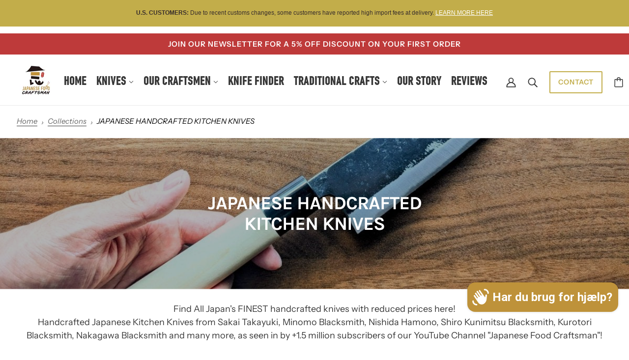

--- FILE ---
content_type: text/html; charset=utf-8
request_url: https://shop.japanese-food-craftsman.com/da/collections/knives
body_size: 87530
content:
<!doctype html>
<html class="no-js flexbox-gap" lang="da" dir="ltr">
  <head>


    <!-- Emerge Theme - Version 6.1.1 by Troop Themes - https://troopthemes.com/ -->
    <!--<meta name="google-site-verification" content="bMVszYDiNyR_H9WuIG4fnGKfXBn725p4W3gPKjUVmb8" /> -->
    <meta name="google-site-verification" content="_0X3ePaXPGMkmRiyCF9Lw9KM5xpgamNx9XPlOThBsGY" />
    <meta charset="UTF-8">
    <meta http-equiv="X-UA-Compatible" content="IE=edge">
    <meta name="viewport" content="width=device-width, initial-scale=1.0, maximum-scale=5.0"><meta name="description" content="Browse through Japan&#39;s FINEST handcrafted kitchen knives! We source from local workshops such as Sakai Takayuki, Minomo Blacksmith, Shiro Kunimitsu, Nakamura Blacksmith and many more"><link rel="preconnect" href="https://cdn.shopify.com">
    <link rel="preconnect" href="https://fonts.shopifycdn.com">
    <link rel="preconnect" href="https://monorail-edge.shopifysvc.com">

    <!-- TypeKit Fonts (Non-blocking) -->
    <link rel="preconnect" href="https://use.typekit.net">
    <link rel="preconnect" href="https://p.typekit.net">
    <link rel="stylesheet" href="https://use.typekit.net/jzp0mvi.css" media="print" onload="this.media='all'">
    <noscript><link rel="stylesheet" href="https://use.typekit.net/jzp0mvi.css"></noscript>

    <link rel="preload" href="//shop.japanese-food-craftsman.com/cdn/shop/t/18/assets/theme--critical.css?v=181000684886670657071766984831" as="style">
    <link rel="preload" href="//shop.japanese-food-craftsman.com/cdn/shop/t/18/assets/theme--async.css?v=61955257868966412661763283232" as="style">
    <link rel="preload" href="//shop.japanese-food-craftsman.com/cdn/shop/t/18/assets/lazysizes.min.js?v=153084990365669432281712824157" as="script"><link rel="canonical" href="https://shop.japanese-food-craftsman.com/da/collections/knives"><link rel="shortcut icon" href="//shop.japanese-food-craftsman.com/cdn/shop/files/Screenshot_2023-07-13_at_11.58.03.png?v=1692843131&width=32" type="image/png">
      <link rel="apple-touch-icon" href="//shop.japanese-food-craftsman.com/cdn/shop/files/Screenshot_2023-07-13_at_11.58.03.png?v=1692843131&width=180"><title>JAPANESE HANDCRAFTED KITCHEN KNIVES | Japanese Food Craftsman | Japanese Food Craftsman Shop</title><meta property="og:type" content="website" />
  <meta property="og:title" content="JAPANESE HANDCRAFTED KITCHEN KNIVES | Japanese Food Craftsman" /><meta property="og:url" content="https://shop.japanese-food-craftsman.com/da/collections/knives" />
<meta property="og:site_name" content="Japanese Food Craftsman Shop" />
<meta property="og:description" content="Browse through Japan&#39;s FINEST handcrafted kitchen knives! We source from local workshops such as Sakai Takayuki, Minomo Blacksmith, Shiro Kunimitsu, Nakamura Blacksmith and many more" /><meta name="twitter:card" content="summary" />
<meta name="twitter:description" content="Browse through Japan&#39;s FINEST handcrafted kitchen knives! We source from local workshops such as Sakai Takayuki, Minomo Blacksmith, Shiro Kunimitsu, Nakamura Blacksmith and many more" /><meta name="twitter:title" content="JAPANESE HANDCRAFTED KITCHEN KNIVES | Japanese Food Craftsman" /><meta
      property="twitter:image"
      content="https://shop.japanese-food-craftsman.com/cdn/shop/collections/KNIVES-Japanese-Food-Craftsman-Shop-9535_f1acbd48-0ce8-42dc-b293-96c88ac08724-8885930.jpg?v=1763014829&width=480"
    /><style>@font-face {
  font-family: Karla;
  font-weight: 700;
  font-style: normal;
  font-display: swap;
  src: url("//shop.japanese-food-craftsman.com/cdn/fonts/karla/karla_n7.4358a847d4875593d69cfc3f8cc0b44c17b3ed03.woff2") format("woff2"),
       url("//shop.japanese-food-craftsman.com/cdn/fonts/karla/karla_n7.96e322f6d76ce794f25fa29e55d6997c3fb656b6.woff") format("woff");
}
@font-face {
  font-family: Karla;
  font-weight: 400;
  font-style: normal;
  font-display: swap;
  src: url("//shop.japanese-food-craftsman.com/cdn/fonts/karla/karla_n4.40497e07df527e6a50e58fb17ef1950c72f3e32c.woff2") format("woff2"),
       url("//shop.japanese-food-craftsman.com/cdn/fonts/karla/karla_n4.e9f6f9de321061073c6bfe03c28976ba8ce6ee18.woff") format("woff");
}
@font-face {
  font-family: "Instrument Sans";
  font-weight: 600;
  font-style: normal;
  font-display: swap;
  src: url("//shop.japanese-food-craftsman.com/cdn/fonts/instrument_sans/instrumentsans_n6.27dc66245013a6f7f317d383a3cc9a0c347fb42d.woff2") format("woff2"),
       url("//shop.japanese-food-craftsman.com/cdn/fonts/instrument_sans/instrumentsans_n6.1a71efbeeb140ec495af80aad612ad55e19e6d0e.woff") format("woff");
}
@font-face {
  font-family: "Instrument Sans";
  font-weight: 700;
  font-style: normal;
  font-display: swap;
  src: url("//shop.japanese-food-craftsman.com/cdn/fonts/instrument_sans/instrumentsans_n7.e4ad9032e203f9a0977786c356573ced65a7419a.woff2") format("woff2"),
       url("//shop.japanese-food-craftsman.com/cdn/fonts/instrument_sans/instrumentsans_n7.b9e40f166fb7639074ba34738101a9d2990bb41a.woff") format("woff");
}
@font-face {
  font-family: "Instrument Sans";
  font-weight: 400;
  font-style: normal;
  font-display: swap;
  src: url("//shop.japanese-food-craftsman.com/cdn/fonts/instrument_sans/instrumentsans_n4.db86542ae5e1596dbdb28c279ae6c2086c4c5bfa.woff2") format("woff2"),
       url("//shop.japanese-food-craftsman.com/cdn/fonts/instrument_sans/instrumentsans_n4.510f1b081e58d08c30978f465518799851ef6d8b.woff") format("woff");
}
@font-face {
  font-family: "Instrument Sans";
  font-weight: 700;
  font-style: normal;
  font-display: swap;
  src: url("//shop.japanese-food-craftsman.com/cdn/fonts/instrument_sans/instrumentsans_n7.e4ad9032e203f9a0977786c356573ced65a7419a.woff2") format("woff2"),
       url("//shop.japanese-food-craftsman.com/cdn/fonts/instrument_sans/instrumentsans_n7.b9e40f166fb7639074ba34738101a9d2990bb41a.woff") format("woff");
}
@font-face {
  font-family: "Instrument Sans";
  font-weight: 400;
  font-style: italic;
  font-display: swap;
  src: url("//shop.japanese-food-craftsman.com/cdn/fonts/instrument_sans/instrumentsans_i4.028d3c3cd8d085648c808ceb20cd2fd1eb3560e5.woff2") format("woff2"),
       url("//shop.japanese-food-craftsman.com/cdn/fonts/instrument_sans/instrumentsans_i4.7e90d82df8dee29a99237cd19cc529d2206706a2.woff") format("woff");
}
@font-face {
  font-family: "Instrument Sans";
  font-weight: 700;
  font-style: italic;
  font-display: swap;
  src: url("//shop.japanese-food-craftsman.com/cdn/fonts/instrument_sans/instrumentsans_i7.d6063bb5d8f9cbf96eace9e8801697c54f363c6a.woff2") format("woff2"),
       url("//shop.japanese-food-craftsman.com/cdn/fonts/instrument_sans/instrumentsans_i7.ce33afe63f8198a3ac4261b826b560103542cd36.woff") format("woff");
}
</style><style>
  :root {
    --font--featured-heading--size: 38px;
    --font--section-heading--size: 28px;
    --font--block-heading--size: 20px;
    --font--heading--uppercase: uppercase;
    --font--paragraph--size: 18px;

    --font--heading--family: Karla, sans-serif;
    --font--heading--weight: 700;
    --font--heading--normal-weight: 400;
    --font--heading--style: normal;

    --font--accent--family: "Instrument Sans", sans-serif;
    --font--accent--weight: 600;
    --font--accent--style: normal;
    --font--accent--size: 15px;

    --font--paragraph--family: "Instrument Sans", sans-serif;
    --font--paragraph--weight: 400;
    --font--paragraph--style: normal;
    --font--bolder-paragraph--weight: 700;
  }
</style><style>
  :root {
    --color--accent-1: #c2ad4a;
    --color--accent-2: #be3a3a;
    --bg-color--light: #f7f7f7;
    --bg-color--dark: #222222;
    --bdr-color--badge: rgba(55, 55, 55, 0.05);
    --bdr-color--page: #c2ad4a;
    --bg-color--body: #ffffff;
    --color--body: #373737;
    --color--body--light: #676767;
    --color--alternative: #ffffff;
    --color--link-underline: #be3a3a;
    --color--button: #f9f9f9;
    --bdr-color--button: #f9f9f9;
    --bg-color--button: #c2ad4a;
    --bg-color--button--hover: #c2ad4a;
    --color--header--buttons: #c2ad4a;
    --color--contact-modal: #373737;
    --bg-color--contact-modal: #c2ad4a;
    --color--popup: #373737;
    --bdr-color--general: #eaeaea;
    --bg-color--panel: #f7f7f7;
    --bg-color--placeholder: #ececec;
    --bg-color--textbox: #fff;

    --color--success: #4caf50;
    --color--fail: #d32f2f;
    --color--stars: black;
    --color--border-disabled: #d2d2d2;
    --color--button-disabled: #b9b9b9;

    --layout--border-width: 10px;
    --layout--mobile-border-width: 10px;

    /* shop pay */
    --payment-terms-background-color: #ffffff;

    /* js helpers */
    --sticky-offset: 0px;
  }
</style><style></style><script>
  var theme = theme || {};
  theme.libraries = theme.libraries || {};
  theme.local_storage = theme.local_storage || {};
  theme.settings = theme.settings || {};
  theme.scripts = theme.scripts || {};
  theme.styles = theme.styles || {};
  theme.swatches = theme.swatches || {};
  theme.translations = theme.translations || {};
  theme.urls = theme.urls || {};

  theme.libraries.masonry = '//shop.japanese-food-craftsman.com/cdn/shop/t/18/assets/masonry.min.js?v=153413113355937702121712824155';
  theme.libraries.swipe = '//shop.japanese-food-craftsman.com/cdn/shop/t/18/assets/swipe-listener.min.js?v=123039615894270182531712824155';
  theme.libraries.plyr = 'https://cdn.shopify.com/shopifycloud/plyr/v2.0/shopify-plyr';
  theme.libraries.vimeo = 'https://player.vimeo.com/api/player.js';
  theme.libraries.youtube = 'https://www.youtube.com/iframe_api';

  theme.local_storage.collection_layout = 'emerge_collection_layout';
  theme.local_storage.popup = 'emerge_popup'
  theme.local_storage.recent_products = 'emerge_recently_viewed';
  theme.local_storage.search_layout = 'emerge_search_layout';

  theme.settings.cart_type = 'drawer';
  theme.settings.money_format = "${{amount}}";

  theme.translations.mailing_list_success_message = 'Thanks for signing up!';
  theme.translations.add_to_cart = 'Add to Cart';
  theme.translations.out_of_stock = 'Out of stock';
  theme.translations.unavailable = 'Unavailable';
  theme.translations.low_in_stock = {
    one: 'Only 1 item left',
    other: 'Only 2 items left'
  };

  theme.urls.all_products_collection = '/da/collections/all';
  theme.urls.cart = '/da/cart';
  theme.urls.cart_add = '/da/cart/add';
  theme.urls.cart_change = '/da/cart/change';
  theme.urls.cart_update = '/da/cart/update';
  theme.urls.product_recommendations = '/da/recommendations/products';
  theme.urls.predictive_search = '/da/search/suggest';
  theme.urls.search = '/da/search';

  
    theme.urls.root = '/da';
  

          theme.swatches['yellow-green'] = '#9acd32';
        

          theme.swatches['red'] = 'rgb(139,0,0)';
        

          theme.swatches['orange'] = 'orange.PNG';
        

          theme.swatches['stealthgrey'] = '//shop.japanese-food-craftsman.com/cdn/shop/files/stealth-grey_100x.jpg?v=12498';
        
// LazySizes
  window.lazySizesConfig = window.lazySizesConfig || {};
  window.lazySizesConfig.expand = 1200;
  window.lazySizesConfig.loadMode = 3;
  window.lazySizesConfig.ricTimeout = 50;
</script>

<script>
  String.prototype.handleize = function () {
    return this.toLowerCase().replace(/[^a-z0-9]+/g, '-').replace(/-+/g, '-').replace(/^-|-$/g, '');
  };

  // Element extended methods
  Element.prototype.trigger = window.trigger = function(event, data = null) {
    const event_obj = data == null ? new Event(event) : new CustomEvent(event, { detail: data });
    this.dispatchEvent(event_obj);
  };

  Element.prototype.on = window.on = function(events, callback, options) {
    // save the namespaces on the element itself
    if (!this.namespaces) this.namespaces = {};

    events.split(' ').forEach(event => {
      this.namespaces[event] = callback;
      this.addEventListener(event.split('.')[0], callback, options);
    });
    return this;
  };

  Element.prototype.off = window.off = function(events) {
    if (!this.namespaces) return;

    events.split(' ').forEach(event => {
      this.removeEventListener(event.split('.')[0], this.namespaces[event]);
      delete this.namespaces[event];
    });
    return this;
  };

  Element.prototype.index = function() {
    return [...this.parentNode.children].indexOf(this);
  };

  Element.prototype.offset = function() {
    const rect = this.getBoundingClientRect();

    return {
      top: rect.top + window.pageYOffset,
      left: rect.left + window.pageXOffset
    };
  };

  Element.prototype.setStyles = function(styles = {}) {
    for (const property in styles) this.style[property] = styles[property];
    return this;
  }

  Element.prototype.remove = function() {
    return this.parentNode.removeChild(this);
  };

  // NodeList & Array extended methods
  NodeList.prototype.on = Array.prototype.on = function(events, callback, options) {
    this.forEach(element => {
      // save the namespaces on the element itself
      if (!element.namespaces) element.namespaces = {};

      events.split(' ').forEach(event => {
        element.namespaces[event] = callback;
        element.addEventListener(event.split('.')[0], callback, options);
      });
    });
  };

  NodeList.prototype.off = Array.prototype.off = function(events) {
    this.forEach(element => {
      if (!element.namespaces) return;

      events.split(' ').forEach(event => {
        element.removeEventListener(event.split('.')[0], element.namespaces[event]);
        delete element.namespaces[event];
      });
    });
  };

  NodeList.prototype.not = Array.prototype.not = function(arr_like_obj) {
    // this always returns an Array
    const new_array_of_elements = [];
    if (arr_like_obj instanceof HTMLElement) arr_like_obj = [arr_like_obj];

    this.forEach(element => {
      if (![...arr_like_obj].includes(element)) new_array_of_elements.push(element);
    });

    return new_array_of_elements;
  };

  // this global method is necessary for the youtube API, we can't use our own callback in this case
  // https://developers.google.com/youtube/iframe_api_reference#Requirements
  function onYouTubeIframeAPIReady() {
    window.trigger('theme:youtube:apiReady');
  }

  // Utility methods
  theme.utils = new class Utilities {
    constructor() {
      this.isTouchDevice = window.matchMedia('(pointer: coarse)').matches;}

    formatMoney(raw_amount) {
      const num_decimals = theme.settings.money_format.includes('no_decimals') ? 0 : 2;
      const locale = theme.settings.money_format.includes('comma') ? 'de-DE' : 'en-US';

      const formatter = Intl.NumberFormat(locale, {
        minimumFractionDigits: num_decimals,
        maximumFractionDigits: num_decimals
      });

      const formatted_amount = formatter.format(raw_amount / 100);
      
      return theme.settings.money_format.replace(/\{\{\s*(\w+)\s*\}\}/, formatted_amount);
    }

    getHiddenDimensions(element, strip_components = []) {
      const cloned_el = this.parseHtml(element.outerHTML, null, strip_components);
      cloned_el.setStyles({
        display: 'block',
        position: 'absolute',
        padding: element.style.padding,
        visibility: 'hidden',
      })

      element.parentNode ? element.parentNode.appendChild(cloned_el) : document.body.appendChild(cloned_el);
      const { offsetHeight: height, offsetWidth: width } = cloned_el;
      cloned_el.remove();
      return { height, width };
    }

    imagesLoaded(containers, callback, force_load) { // containers can be an element or array of elements
      if (containers instanceof HTMLElement) containers = [containers];

      let images = [], loaded_images = [];
      containers.forEach(container => {
        images = [...images, ...container.querySelectorAll('img, .placeholder--root svg')]
      });

      if (!images.length) {
        callback();
        return;
      }

      const loadImage = image => {
        loaded_images.push(image);
        loaded_images.length === images.length && callback();
      };

      images.forEach(image =>
        image.classList.contains('lazyloaded')
          ? loadImage(image) : image.on('lazyloaded', () => loadImage(image))
      );

      if (force_load) {
        const forceLoad = () => images.forEach(image => window.lazySizes.loader.unveil(image));
        const lazysizes = document.head.querySelector('script[src*="/assets/lazysizes.min.js"]');
        lazysizes.loaded
          ? forceLoad() : window.on('theme:lazySizes:loaded', () => forceLoad());
      }
    }

    libraryLoader(name, url, callback) {
      if (theme.scripts[name] === undefined) {
        theme.scripts[name] = 'requested';
        const script = document.createElement('script');
        script.src = url;
        script.onload = () => {
          theme.scripts[name] = 'loaded';
          callback && callback();
          window.trigger(`theme:${name}:loaded`);
        };
        document.body ? document.body.appendChild(script) : document.head.appendChild(script);
      } else if (callback && theme.scripts[name] === 'requested') {
        window.on(`theme:${name}:loaded`, callback);
      } else if (callback && theme.scripts[name] === 'loaded') callback();
    }

    parseHtml(html_string, selector, strip_components = []) {
      strip_components.forEach(component => { // remove web components so they don't init
        const regex = new RegExp(component, 'g');
        html_string = html_string.replace(regex, 'div')
      });

      const container = document.createElement('div');
      container.innerHTML = html_string;
      return selector ? container.querySelector(selector) : container.querySelector(':scope > *');
    }

    setSwatchColors(inputs = false) {
      if (!inputs) return

      inputs.forEach(input => {
        const swatch = input.nextElementSibling;
        const swatch_color = input.value.handleize();

        if (theme.swatches[swatch_color] === undefined) {
          swatch.style['background-color'] = swatch_color;
        } else if (theme.swatches[swatch_color].indexOf('cdn.shopify.com') > -1) {
          swatch.style['background-image'] = `url(${theme.swatches[swatch_color]})`;
        } else {
          swatch.style['background-color'] = theme.swatches[swatch_color];
        }
      });
    }

    stylesheetLoader(name, url, callback) {
      if (theme.styles[name] === undefined) {
        theme.styles[name] = 'requested';
        const stylesheet = document.createElement('link');
        stylesheet.rel = 'stylesheet';
        stylesheet.href = url;
        stylesheet.onload = () => {
          theme.styles[name] = 'loaded';
          callback && callback();
          window.trigger(`theme:${name}Styles:loaded`);
        }
        document.body ? document.body.appendChild(stylesheet) : document.head.appendChild(stylesheet);
      } else if (callback && theme.styles[name] === 'requested') {
        window.on(`theme:${name}Styles:loaded`, callback);
      } else if (callback && theme.styles[name] === 'loaded') callback();
    }

    getAvailableQuantity(product_id, { id, management, policy, quantity }, requested_quantity) {
      // if inventory isn't tracked we can add items indefinitely
      if (management !== 'shopify' || policy === 'continue') return true;

      const cart_quantity = theme.cart.basket[id] ? theme.cart.basket[id] : 0;
      let quantity_remaining = parseInt(quantity) - cart_quantity;

      if (quantity_remaining <= 0) {
        quantity_remaining = 0;
        window.trigger(`theme:product:${product_id}:updateQuantity`, 1);
      } else if (requested_quantity > quantity_remaining) {
        window.trigger(`theme:product:${product_id}:updateQuantity`, quantity_remaining);
      } else return requested_quantity;

      window.trigger('theme:feedbackBar:quantity', quantity_remaining);
      return false;
    }

    updateRecentProducts(handle) {
      const current_product_arr = [handle];
      const previous_product_str = localStorage.getItem(theme.local_storage.recent_products);
      const max_num_recents_stored = 4;
      let previous_product_arr, current_product_str, newly_visited_product = false;

      // first check if we have existing data or not
      if (previous_product_str) {
        previous_product_arr = JSON.parse(previous_product_str);

        if (previous_product_arr.indexOf(handle) === -1) newly_visited_product = true;
      } else {
        // localStorage accepts strings only, so we'll convert to string and set
        current_product_str = JSON.stringify(current_product_arr);
        localStorage.setItem(theme.local_storage.recent_products, current_product_str);
      }
      if (newly_visited_product) {
        if (previous_product_arr.length === max_num_recents_stored)
          previous_product_arr = previous_product_arr.slice(1);

        current_product_str = JSON.stringify(previous_product_arr.concat(current_product_arr));
        localStorage.setItem(theme.local_storage.recent_products, current_product_str);
      }
    }
  }
</script>
<script type="module">
  import "//shop.japanese-food-craftsman.com/cdn/shop/t/18/assets/a11y.js?v=87024520441207146071712824155";
  import "//shop.japanese-food-craftsman.com/cdn/shop/t/18/assets/media-queries.js?v=71639634187374033171712824154";
  import "//shop.japanese-food-craftsman.com/cdn/shop/t/18/assets/radios.js?v=95698407015915903831712824156";
  import "//shop.japanese-food-craftsman.com/cdn/shop/t/18/assets/transition.js?v=37854290330505103871712824155";
  import "//shop.japanese-food-craftsman.com/cdn/shop/t/18/assets/general.js?v=59955297718068211381712824156";
  import "//shop.japanese-food-craftsman.com/cdn/shop/t/18/assets/tab-order.js?v=32202179289059533031712824156";
  import "//shop.japanese-food-craftsman.com/cdn/shop/t/18/assets/collapsible-row.js?v=110856763589962202001712824155";
  import "//shop.japanese-food-craftsman.com/cdn/shop/t/18/assets/disclosure.js?v=120058172797747127321712824154";import "//shop.japanese-food-craftsman.com/cdn/shop/t/18/assets/y-menu.js?v=105207714253058857401712824157";
    import "//shop.japanese-food-craftsman.com/cdn/shop/t/18/assets/drawer.js?v=114553732616675757941712824154";
    import "//shop.japanese-food-craftsman.com/cdn/shop/t/18/assets/cart.js?v=70876578558942640381732268531";import "//shop.japanese-food-craftsman.com/cdn/shop/t/18/assets/quick-add.js?v=9194242142370013171712824156";
      import "//shop.japanese-food-craftsman.com/cdn/shop/t/18/assets/product-quantity.js?v=110298665540820991921712824155";
      import "//shop.japanese-food-craftsman.com/cdn/shop/t/18/assets/product-buy-buttons.js?v=123521954650175746531732271506";import "//shop.japanese-food-craftsman.com/cdn/shop/t/18/assets/x-menu.js?v=66219797542912534631712824154";import "//shop.japanese-food-craftsman.com/cdn/shop/t/18/assets/product-hover-image.js?v=70675701647970276621712824155";import "//shop.japanese-food-craftsman.com/cdn/shop/t/18/assets/product-media--variants.js?v=119628969142671066791712824155";
    import "//shop.japanese-food-craftsman.com/cdn/shop/t/18/assets/product-price.js?v=158189426169192202801712824155";
    import "//shop.japanese-food-craftsman.com/cdn/shop/t/18/assets/product-options.js?v=136768145707927393611712824154";</script><script
      src="//shop.japanese-food-craftsman.com/cdn/shop/t/18/assets/lazysizes.min.js?v=153084990365669432281712824157"
      async="async"
      onload="this.loaded=true;window.trigger('theme:lazySizes:loaded');"
    ></script><link href="//shop.japanese-food-craftsman.com/cdn/shop/t/18/assets/theme--critical.css?v=181000684886670657071766984831" rel="stylesheet" media="all">
    <link
      href="//shop.japanese-food-craftsman.com/cdn/shop/t/18/assets/theme--async.css?v=61955257868966412661763283232"
      rel="stylesheet"
      media="print"
      onload="this.media='all'"
    >

    <noscript>
      <style>
        .layout--template > *,
        .layout--footer-group > *,
        .popup-modal-close,
        .modal--root,
        .modal--window {
          opacity: 1;
        }
      </style>
      <link href="//shop.japanese-food-craftsman.com/cdn/shop/t/18/assets/theme--async.css?v=61955257868966412661763283232" rel="stylesheet">
    </noscript><script>window.performance && window.performance.mark && window.performance.mark('shopify.content_for_header.start');</script><meta name="google-site-verification" content="ceXCHK2TOSlldXuioxitGEOwbXeH4uhgxLSJf_LcxQE">
<meta name="facebook-domain-verification" content="nya2nrzj9ufr0qdgn6nhht7cpxp0ef">
<meta id="shopify-digital-wallet" name="shopify-digital-wallet" content="/74646847803/digital_wallets/dialog">
<meta name="shopify-checkout-api-token" content="d82f8951053a2b41387dcde27dfe51a7">
<meta id="in-context-paypal-metadata" data-shop-id="74646847803" data-venmo-supported="false" data-environment="production" data-locale="en_US" data-paypal-v4="true" data-currency="USD">
<link rel="alternate" type="application/atom+xml" title="Feed" href="/da/collections/knives.atom" />
<link rel="next" href="/da/collections/knives?page=2">
<link rel="alternate" hreflang="x-default" href="https://shop.japanese-food-craftsman.com/collections/knives">
<link rel="alternate" hreflang="en" href="https://shop.japanese-food-craftsman.com/collections/knives">
<link rel="alternate" hreflang="ko" href="https://shop.japanese-food-craftsman.com/ko/collections/knives">
<link rel="alternate" hreflang="zh-Hant" href="https://shop.japanese-food-craftsman.com/zh-hant/collections/%E5%88%80-1">
<link rel="alternate" hreflang="da" href="https://shop.japanese-food-craftsman.com/da/collections/knives">
<link rel="alternate" hreflang="nl" href="https://shop.japanese-food-craftsman.com/nl/collections/knives">
<link rel="alternate" hreflang="fi" href="https://shop.japanese-food-craftsman.com/fi/collections/knives">
<link rel="alternate" hreflang="fr" href="https://shop.japanese-food-craftsman.com/fr/collections/knives">
<link rel="alternate" hreflang="id" href="https://shop.japanese-food-craftsman.com/id/collections/knives">
<link rel="alternate" hreflang="no" href="https://shop.japanese-food-craftsman.com/no/collections/knives">
<link rel="alternate" hreflang="pl" href="https://shop.japanese-food-craftsman.com/pl/collections/knives">
<link rel="alternate" hreflang="pt" href="https://shop.japanese-food-craftsman.com/pt/collections/knives">
<link rel="alternate" hreflang="sv" href="https://shop.japanese-food-craftsman.com/sv/collections/knives">
<link rel="alternate" hreflang="es" href="https://shop.japanese-food-craftsman.com/es/collections/knives">
<link rel="alternate" hreflang="ja" href="https://shop.japanese-food-craftsman.com/ja/collections/knives">
<link rel="alternate" hreflang="it" href="https://shop.japanese-food-craftsman.com/it/collections/knives">
<link rel="alternate" hreflang="de" href="https://shop.japanese-food-craftsman.com/de/collections/knives">
<link rel="alternate" hreflang="zh-Hant-AD" href="https://shop.japanese-food-craftsman.com/zh-hant/collections/%E5%88%80-1">
<link rel="alternate" hreflang="zh-Hant-AE" href="https://shop.japanese-food-craftsman.com/zh-hant/collections/%E5%88%80-1">
<link rel="alternate" hreflang="zh-Hant-AR" href="https://shop.japanese-food-craftsman.com/zh-hant/collections/%E5%88%80-1">
<link rel="alternate" hreflang="zh-Hant-AT" href="https://shop.japanese-food-craftsman.com/zh-hant/collections/%E5%88%80-1">
<link rel="alternate" hreflang="zh-Hant-AU" href="https://shop.japanese-food-craftsman.com/zh-hant/collections/%E5%88%80-1">
<link rel="alternate" hreflang="zh-Hant-AZ" href="https://shop.japanese-food-craftsman.com/zh-hant/collections/%E5%88%80-1">
<link rel="alternate" hreflang="zh-Hant-BA" href="https://shop.japanese-food-craftsman.com/zh-hant/collections/%E5%88%80-1">
<link rel="alternate" hreflang="zh-Hant-BD" href="https://shop.japanese-food-craftsman.com/zh-hant/collections/%E5%88%80-1">
<link rel="alternate" hreflang="zh-Hant-BE" href="https://shop.japanese-food-craftsman.com/zh-hant/collections/%E5%88%80-1">
<link rel="alternate" hreflang="zh-Hant-BG" href="https://shop.japanese-food-craftsman.com/zh-hant/collections/%E5%88%80-1">
<link rel="alternate" hreflang="zh-Hant-BH" href="https://shop.japanese-food-craftsman.com/zh-hant/collections/%E5%88%80-1">
<link rel="alternate" hreflang="zh-Hant-BN" href="https://shop.japanese-food-craftsman.com/zh-hant/collections/%E5%88%80-1">
<link rel="alternate" hreflang="zh-Hant-BO" href="https://shop.japanese-food-craftsman.com/zh-hant/collections/%E5%88%80-1">
<link rel="alternate" hreflang="zh-Hant-BR" href="https://shop.japanese-food-craftsman.com/zh-hant/collections/%E5%88%80-1">
<link rel="alternate" hreflang="zh-Hant-BT" href="https://shop.japanese-food-craftsman.com/zh-hant/collections/%E5%88%80-1">
<link rel="alternate" hreflang="zh-Hant-BY" href="https://shop.japanese-food-craftsman.com/zh-hant/collections/%E5%88%80-1">
<link rel="alternate" hreflang="zh-Hant-BZ" href="https://shop.japanese-food-craftsman.com/zh-hant/collections/%E5%88%80-1">
<link rel="alternate" hreflang="zh-Hant-CA" href="https://shop.japanese-food-craftsman.com/zh-hant/collections/%E5%88%80-1">
<link rel="alternate" hreflang="zh-Hant-CH" href="https://shop.japanese-food-craftsman.com/zh-hant/collections/%E5%88%80-1">
<link rel="alternate" hreflang="zh-Hant-CK" href="https://shop.japanese-food-craftsman.com/zh-hant/collections/%E5%88%80-1">
<link rel="alternate" hreflang="zh-Hant-CL" href="https://shop.japanese-food-craftsman.com/zh-hant/collections/%E5%88%80-1">
<link rel="alternate" hreflang="zh-Hant-CO" href="https://shop.japanese-food-craftsman.com/zh-hant/collections/%E5%88%80-1">
<link rel="alternate" hreflang="zh-Hant-CY" href="https://shop.japanese-food-craftsman.com/zh-hant/collections/%E5%88%80-1">
<link rel="alternate" hreflang="zh-Hant-CZ" href="https://shop.japanese-food-craftsman.com/zh-hant/collections/%E5%88%80-1">
<link rel="alternate" hreflang="zh-Hant-DE" href="https://shop.japanese-food-craftsman.com/zh-hant/collections/%E5%88%80-1">
<link rel="alternate" hreflang="zh-Hant-DK" href="https://shop.japanese-food-craftsman.com/zh-hant/collections/%E5%88%80-1">
<link rel="alternate" hreflang="zh-Hant-DO" href="https://shop.japanese-food-craftsman.com/zh-hant/collections/%E5%88%80-1">
<link rel="alternate" hreflang="zh-Hant-EC" href="https://shop.japanese-food-craftsman.com/zh-hant/collections/%E5%88%80-1">
<link rel="alternate" hreflang="zh-Hant-EE" href="https://shop.japanese-food-craftsman.com/zh-hant/collections/%E5%88%80-1">
<link rel="alternate" hreflang="zh-Hant-EG" href="https://shop.japanese-food-craftsman.com/zh-hant/collections/%E5%88%80-1">
<link rel="alternate" hreflang="zh-Hant-ES" href="https://shop.japanese-food-craftsman.com/zh-hant/collections/%E5%88%80-1">
<link rel="alternate" hreflang="zh-Hant-FI" href="https://shop.japanese-food-craftsman.com/zh-hant/collections/%E5%88%80-1">
<link rel="alternate" hreflang="zh-Hant-FJ" href="https://shop.japanese-food-craftsman.com/zh-hant/collections/%E5%88%80-1">
<link rel="alternate" hreflang="zh-Hant-FR" href="https://shop.japanese-food-craftsman.com/zh-hant/collections/%E5%88%80-1">
<link rel="alternate" hreflang="zh-Hant-GB" href="https://shop.japanese-food-craftsman.com/zh-hant/collections/%E5%88%80-1">
<link rel="alternate" hreflang="zh-Hant-GE" href="https://shop.japanese-food-craftsman.com/zh-hant/collections/%E5%88%80-1">
<link rel="alternate" hreflang="zh-Hant-GG" href="https://shop.japanese-food-craftsman.com/zh-hant/collections/%E5%88%80-1">
<link rel="alternate" hreflang="zh-Hant-GL" href="https://shop.japanese-food-craftsman.com/zh-hant/collections/%E5%88%80-1">
<link rel="alternate" hreflang="zh-Hant-GR" href="https://shop.japanese-food-craftsman.com/zh-hant/collections/%E5%88%80-1">
<link rel="alternate" hreflang="zh-Hant-GT" href="https://shop.japanese-food-craftsman.com/zh-hant/collections/%E5%88%80-1">
<link rel="alternate" hreflang="zh-Hant-HK" href="https://shop.japanese-food-craftsman.com/zh-hant/collections/%E5%88%80-1">
<link rel="alternate" hreflang="zh-Hant-HR" href="https://shop.japanese-food-craftsman.com/zh-hant/collections/%E5%88%80-1">
<link rel="alternate" hreflang="zh-Hant-HU" href="https://shop.japanese-food-craftsman.com/zh-hant/collections/%E5%88%80-1">
<link rel="alternate" hreflang="zh-Hant-ID" href="https://shop.japanese-food-craftsman.com/zh-hant/collections/%E5%88%80-1">
<link rel="alternate" hreflang="zh-Hant-IE" href="https://shop.japanese-food-craftsman.com/zh-hant/collections/%E5%88%80-1">
<link rel="alternate" hreflang="zh-Hant-IL" href="https://shop.japanese-food-craftsman.com/zh-hant/collections/%E5%88%80-1">
<link rel="alternate" hreflang="zh-Hant-IN" href="https://shop.japanese-food-craftsman.com/zh-hant/collections/%E5%88%80-1">
<link rel="alternate" hreflang="zh-Hant-IO" href="https://shop.japanese-food-craftsman.com/zh-hant/collections/%E5%88%80-1">
<link rel="alternate" hreflang="zh-Hant-IS" href="https://shop.japanese-food-craftsman.com/zh-hant/collections/%E5%88%80-1">
<link rel="alternate" hreflang="zh-Hant-IT" href="https://shop.japanese-food-craftsman.com/zh-hant/collections/%E5%88%80-1">
<link rel="alternate" hreflang="zh-Hant-JE" href="https://shop.japanese-food-craftsman.com/zh-hant/collections/%E5%88%80-1">
<link rel="alternate" hreflang="zh-Hant-JM" href="https://shop.japanese-food-craftsman.com/zh-hant/collections/%E5%88%80-1">
<link rel="alternate" hreflang="zh-Hant-JP" href="https://shop.japanese-food-craftsman.com/zh-hant/collections/%E5%88%80-1">
<link rel="alternate" hreflang="zh-Hant-KH" href="https://shop.japanese-food-craftsman.com/zh-hant/collections/%E5%88%80-1">
<link rel="alternate" hreflang="zh-Hant-KR" href="https://shop.japanese-food-craftsman.com/zh-hant/collections/%E5%88%80-1">
<link rel="alternate" hreflang="zh-Hant-KW" href="https://shop.japanese-food-craftsman.com/zh-hant/collections/%E5%88%80-1">
<link rel="alternate" hreflang="zh-Hant-LA" href="https://shop.japanese-food-craftsman.com/zh-hant/collections/%E5%88%80-1">
<link rel="alternate" hreflang="zh-Hant-LI" href="https://shop.japanese-food-craftsman.com/zh-hant/collections/%E5%88%80-1">
<link rel="alternate" hreflang="zh-Hant-LK" href="https://shop.japanese-food-craftsman.com/zh-hant/collections/%E5%88%80-1">
<link rel="alternate" hreflang="zh-Hant-LT" href="https://shop.japanese-food-craftsman.com/zh-hant/collections/%E5%88%80-1">
<link rel="alternate" hreflang="zh-Hant-LU" href="https://shop.japanese-food-craftsman.com/zh-hant/collections/%E5%88%80-1">
<link rel="alternate" hreflang="zh-Hant-LV" href="https://shop.japanese-food-craftsman.com/zh-hant/collections/%E5%88%80-1">
<link rel="alternate" hreflang="zh-Hant-MA" href="https://shop.japanese-food-craftsman.com/zh-hant/collections/%E5%88%80-1">
<link rel="alternate" hreflang="zh-Hant-MC" href="https://shop.japanese-food-craftsman.com/zh-hant/collections/%E5%88%80-1">
<link rel="alternate" hreflang="zh-Hant-MK" href="https://shop.japanese-food-craftsman.com/zh-hant/collections/%E5%88%80-1">
<link rel="alternate" hreflang="zh-Hant-MM" href="https://shop.japanese-food-craftsman.com/zh-hant/collections/%E5%88%80-1">
<link rel="alternate" hreflang="zh-Hant-MN" href="https://shop.japanese-food-craftsman.com/zh-hant/collections/%E5%88%80-1">
<link rel="alternate" hreflang="zh-Hant-MO" href="https://shop.japanese-food-craftsman.com/zh-hant/collections/%E5%88%80-1">
<link rel="alternate" hreflang="zh-Hant-MT" href="https://shop.japanese-food-craftsman.com/zh-hant/collections/%E5%88%80-1">
<link rel="alternate" hreflang="zh-Hant-MV" href="https://shop.japanese-food-craftsman.com/zh-hant/collections/%E5%88%80-1">
<link rel="alternate" hreflang="zh-Hant-MX" href="https://shop.japanese-food-craftsman.com/zh-hant/collections/%E5%88%80-1">
<link rel="alternate" hreflang="zh-Hant-MY" href="https://shop.japanese-food-craftsman.com/zh-hant/collections/%E5%88%80-1">
<link rel="alternate" hreflang="zh-Hant-NC" href="https://shop.japanese-food-craftsman.com/zh-hant/collections/%E5%88%80-1">
<link rel="alternate" hreflang="zh-Hant-NI" href="https://shop.japanese-food-craftsman.com/zh-hant/collections/%E5%88%80-1">
<link rel="alternate" hreflang="zh-Hant-NL" href="https://shop.japanese-food-craftsman.com/zh-hant/collections/%E5%88%80-1">
<link rel="alternate" hreflang="zh-Hant-NO" href="https://shop.japanese-food-craftsman.com/zh-hant/collections/%E5%88%80-1">
<link rel="alternate" hreflang="zh-Hant-NP" href="https://shop.japanese-food-craftsman.com/zh-hant/collections/%E5%88%80-1">
<link rel="alternate" hreflang="zh-Hant-NZ" href="https://shop.japanese-food-craftsman.com/zh-hant/collections/%E5%88%80-1">
<link rel="alternate" hreflang="zh-Hant-OM" href="https://shop.japanese-food-craftsman.com/zh-hant/collections/%E5%88%80-1">
<link rel="alternate" hreflang="zh-Hant-PA" href="https://shop.japanese-food-craftsman.com/zh-hant/collections/%E5%88%80-1">
<link rel="alternate" hreflang="zh-Hant-PE" href="https://shop.japanese-food-craftsman.com/zh-hant/collections/%E5%88%80-1">
<link rel="alternate" hreflang="zh-Hant-PF" href="https://shop.japanese-food-craftsman.com/zh-hant/collections/%E5%88%80-1">
<link rel="alternate" hreflang="zh-Hant-PG" href="https://shop.japanese-food-craftsman.com/zh-hant/collections/%E5%88%80-1">
<link rel="alternate" hreflang="zh-Hant-PH" href="https://shop.japanese-food-craftsman.com/zh-hant/collections/%E5%88%80-1">
<link rel="alternate" hreflang="zh-Hant-PK" href="https://shop.japanese-food-craftsman.com/zh-hant/collections/%E5%88%80-1">
<link rel="alternate" hreflang="zh-Hant-PL" href="https://shop.japanese-food-craftsman.com/zh-hant/collections/%E5%88%80-1">
<link rel="alternate" hreflang="zh-Hant-PT" href="https://shop.japanese-food-craftsman.com/zh-hant/collections/%E5%88%80-1">
<link rel="alternate" hreflang="zh-Hant-QA" href="https://shop.japanese-food-craftsman.com/zh-hant/collections/%E5%88%80-1">
<link rel="alternate" hreflang="zh-Hant-RO" href="https://shop.japanese-food-craftsman.com/zh-hant/collections/%E5%88%80-1">
<link rel="alternate" hreflang="zh-Hant-RS" href="https://shop.japanese-food-craftsman.com/zh-hant/collections/%E5%88%80-1">
<link rel="alternate" hreflang="zh-Hant-SA" href="https://shop.japanese-food-craftsman.com/zh-hant/collections/%E5%88%80-1">
<link rel="alternate" hreflang="zh-Hant-SB" href="https://shop.japanese-food-craftsman.com/zh-hant/collections/%E5%88%80-1">
<link rel="alternate" hreflang="zh-Hant-SE" href="https://shop.japanese-food-craftsman.com/zh-hant/collections/%E5%88%80-1">
<link rel="alternate" hreflang="zh-Hant-SG" href="https://shop.japanese-food-craftsman.com/zh-hant/collections/%E5%88%80-1">
<link rel="alternate" hreflang="zh-Hant-SI" href="https://shop.japanese-food-craftsman.com/zh-hant/collections/%E5%88%80-1">
<link rel="alternate" hreflang="zh-Hant-SK" href="https://shop.japanese-food-craftsman.com/zh-hant/collections/%E5%88%80-1">
<link rel="alternate" hreflang="zh-Hant-SV" href="https://shop.japanese-food-craftsman.com/zh-hant/collections/%E5%88%80-1">
<link rel="alternate" hreflang="zh-Hant-TF" href="https://shop.japanese-food-craftsman.com/zh-hant/collections/%E5%88%80-1">
<link rel="alternate" hreflang="zh-Hant-TH" href="https://shop.japanese-food-craftsman.com/zh-hant/collections/%E5%88%80-1">
<link rel="alternate" hreflang="zh-Hant-TM" href="https://shop.japanese-food-craftsman.com/zh-hant/collections/%E5%88%80-1">
<link rel="alternate" hreflang="zh-Hant-TN" href="https://shop.japanese-food-craftsman.com/zh-hant/collections/%E5%88%80-1">
<link rel="alternate" hreflang="zh-Hant-TR" href="https://shop.japanese-food-craftsman.com/zh-hant/collections/%E5%88%80-1">
<link rel="alternate" hreflang="zh-Hant-TT" href="https://shop.japanese-food-craftsman.com/zh-hant/collections/%E5%88%80-1">
<link rel="alternate" hreflang="zh-Hant-TW" href="https://shop.japanese-food-craftsman.com/zh-hant/collections/%E5%88%80-1">
<link rel="alternate" hreflang="zh-Hant-TZ" href="https://shop.japanese-food-craftsman.com/zh-hant/collections/%E5%88%80-1">
<link rel="alternate" hreflang="zh-Hant-US" href="https://shop.japanese-food-craftsman.com/zh-hant/collections/%E5%88%80-1">
<link rel="alternate" hreflang="zh-Hant-UY" href="https://shop.japanese-food-craftsman.com/zh-hant/collections/%E5%88%80-1">
<link rel="alternate" hreflang="zh-Hant-UZ" href="https://shop.japanese-food-craftsman.com/zh-hant/collections/%E5%88%80-1">
<link rel="alternate" hreflang="zh-Hant-VE" href="https://shop.japanese-food-craftsman.com/zh-hant/collections/%E5%88%80-1">
<link rel="alternate" hreflang="zh-Hant-VN" href="https://shop.japanese-food-craftsman.com/zh-hant/collections/%E5%88%80-1">
<link rel="alternate" hreflang="zh-Hant-WS" href="https://shop.japanese-food-craftsman.com/zh-hant/collections/%E5%88%80-1">
<link rel="alternate" hreflang="zh-Hant-ZA" href="https://shop.japanese-food-craftsman.com/zh-hant/collections/%E5%88%80-1">
<link rel="alternate" type="application/json+oembed" href="https://shop.japanese-food-craftsman.com/da/collections/knives.oembed">
<script async="async" src="/checkouts/internal/preloads.js?locale=da-US"></script>
<link rel="preconnect" href="https://shop.app" crossorigin="anonymous">
<script async="async" src="https://shop.app/checkouts/internal/preloads.js?locale=da-US&shop_id=74646847803" crossorigin="anonymous"></script>
<script id="apple-pay-shop-capabilities" type="application/json">{"shopId":74646847803,"countryCode":"JP","currencyCode":"USD","merchantCapabilities":["supports3DS"],"merchantId":"gid:\/\/shopify\/Shop\/74646847803","merchantName":"Japanese Food Craftsman Shop","requiredBillingContactFields":["postalAddress","email","phone"],"requiredShippingContactFields":["postalAddress","email","phone"],"shippingType":"shipping","supportedNetworks":["visa","masterCard","amex","jcb","discover"],"total":{"type":"pending","label":"Japanese Food Craftsman Shop","amount":"1.00"},"shopifyPaymentsEnabled":true,"supportsSubscriptions":true}</script>
<script id="shopify-features" type="application/json">{"accessToken":"d82f8951053a2b41387dcde27dfe51a7","betas":["rich-media-storefront-analytics"],"domain":"shop.japanese-food-craftsman.com","predictiveSearch":true,"shopId":74646847803,"locale":"da"}</script>
<script>var Shopify = Shopify || {};
Shopify.shop = "japanesefoodcraftsman.myshopify.com";
Shopify.locale = "da";
Shopify.currency = {"active":"USD","rate":"1.0"};
Shopify.country = "US";
Shopify.theme = {"name":"f-area\/mainUIBRANDINGCHANGES","id":167392772411,"schema_name":"Emerge","schema_version":"6.1.1","theme_store_id":null,"role":"main"};
Shopify.theme.handle = "null";
Shopify.theme.style = {"id":null,"handle":null};
Shopify.cdnHost = "shop.japanese-food-craftsman.com/cdn";
Shopify.routes = Shopify.routes || {};
Shopify.routes.root = "/da/";</script>
<script type="module">!function(o){(o.Shopify=o.Shopify||{}).modules=!0}(window);</script>
<script>!function(o){function n(){var o=[];function n(){o.push(Array.prototype.slice.apply(arguments))}return n.q=o,n}var t=o.Shopify=o.Shopify||{};t.loadFeatures=n(),t.autoloadFeatures=n()}(window);</script>
<script>
  window.ShopifyPay = window.ShopifyPay || {};
  window.ShopifyPay.apiHost = "shop.app\/pay";
  window.ShopifyPay.redirectState = null;
</script>
<script id="shop-js-analytics" type="application/json">{"pageType":"collection"}</script>
<script defer="defer" async type="module" src="//shop.japanese-food-craftsman.com/cdn/shopifycloud/shop-js/modules/v2/client.init-shop-cart-sync_wUwrBHs9.da.esm.js"></script>
<script defer="defer" async type="module" src="//shop.japanese-food-craftsman.com/cdn/shopifycloud/shop-js/modules/v2/chunk.common_e7iL_o_-.esm.js"></script>
<script type="module">
  await import("//shop.japanese-food-craftsman.com/cdn/shopifycloud/shop-js/modules/v2/client.init-shop-cart-sync_wUwrBHs9.da.esm.js");
await import("//shop.japanese-food-craftsman.com/cdn/shopifycloud/shop-js/modules/v2/chunk.common_e7iL_o_-.esm.js");

  window.Shopify.SignInWithShop?.initShopCartSync?.({"fedCMEnabled":true,"windoidEnabled":true});

</script>
<script>
  window.Shopify = window.Shopify || {};
  if (!window.Shopify.featureAssets) window.Shopify.featureAssets = {};
  window.Shopify.featureAssets['shop-js'] = {"shop-cart-sync":["modules/v2/client.shop-cart-sync_pfKR7G8h.da.esm.js","modules/v2/chunk.common_e7iL_o_-.esm.js"],"init-fed-cm":["modules/v2/client.init-fed-cm_BOjnXDiN.da.esm.js","modules/v2/chunk.common_e7iL_o_-.esm.js"],"init-windoid":["modules/v2/client.init-windoid_B9zLlI0Z.da.esm.js","modules/v2/chunk.common_e7iL_o_-.esm.js"],"shop-cash-offers":["modules/v2/client.shop-cash-offers_BJbtzs83.da.esm.js","modules/v2/chunk.common_e7iL_o_-.esm.js","modules/v2/chunk.modal_SAqoOwfR.esm.js"],"shop-button":["modules/v2/client.shop-button_DtQUlBTI.da.esm.js","modules/v2/chunk.common_e7iL_o_-.esm.js"],"init-shop-email-lookup-coordinator":["modules/v2/client.init-shop-email-lookup-coordinator_COoDB7Iu.da.esm.js","modules/v2/chunk.common_e7iL_o_-.esm.js"],"shop-toast-manager":["modules/v2/client.shop-toast-manager_BKHcLSrc.da.esm.js","modules/v2/chunk.common_e7iL_o_-.esm.js"],"shop-login-button":["modules/v2/client.shop-login-button_C7bjdo-r.da.esm.js","modules/v2/chunk.common_e7iL_o_-.esm.js","modules/v2/chunk.modal_SAqoOwfR.esm.js"],"avatar":["modules/v2/client.avatar_BTnouDA3.da.esm.js"],"init-shop-cart-sync":["modules/v2/client.init-shop-cart-sync_wUwrBHs9.da.esm.js","modules/v2/chunk.common_e7iL_o_-.esm.js"],"pay-button":["modules/v2/client.pay-button_BxCXsxcI.da.esm.js","modules/v2/chunk.common_e7iL_o_-.esm.js"],"init-shop-for-new-customer-accounts":["modules/v2/client.init-shop-for-new-customer-accounts_DmuEDx8m.da.esm.js","modules/v2/client.shop-login-button_C7bjdo-r.da.esm.js","modules/v2/chunk.common_e7iL_o_-.esm.js","modules/v2/chunk.modal_SAqoOwfR.esm.js"],"init-customer-accounts-sign-up":["modules/v2/client.init-customer-accounts-sign-up_B8VlXpLr.da.esm.js","modules/v2/client.shop-login-button_C7bjdo-r.da.esm.js","modules/v2/chunk.common_e7iL_o_-.esm.js","modules/v2/chunk.modal_SAqoOwfR.esm.js"],"shop-follow-button":["modules/v2/client.shop-follow-button_ckJC63I2.da.esm.js","modules/v2/chunk.common_e7iL_o_-.esm.js","modules/v2/chunk.modal_SAqoOwfR.esm.js"],"checkout-modal":["modules/v2/client.checkout-modal_C0vztlRq.da.esm.js","modules/v2/chunk.common_e7iL_o_-.esm.js","modules/v2/chunk.modal_SAqoOwfR.esm.js"],"init-customer-accounts":["modules/v2/client.init-customer-accounts_lb3QLA-W.da.esm.js","modules/v2/client.shop-login-button_C7bjdo-r.da.esm.js","modules/v2/chunk.common_e7iL_o_-.esm.js","modules/v2/chunk.modal_SAqoOwfR.esm.js"],"lead-capture":["modules/v2/client.lead-capture_3ty3y4PL.da.esm.js","modules/v2/chunk.common_e7iL_o_-.esm.js","modules/v2/chunk.modal_SAqoOwfR.esm.js"],"shop-login":["modules/v2/client.shop-login_BYZTPVJF.da.esm.js","modules/v2/chunk.common_e7iL_o_-.esm.js","modules/v2/chunk.modal_SAqoOwfR.esm.js"],"payment-terms":["modules/v2/client.payment-terms_Cg3S86YV.da.esm.js","modules/v2/chunk.common_e7iL_o_-.esm.js","modules/v2/chunk.modal_SAqoOwfR.esm.js"]};
</script>
<script>(function() {
  var isLoaded = false;
  function asyncLoad() {
    if (isLoaded) return;
    isLoaded = true;
    var urls = ["https:\/\/cstt-app.herokuapp.com\/get_script\/8aca092ec6e911ee9cec02c51e5c6464.js?v=622370\u0026shop=japanesefoodcraftsman.myshopify.com","\/\/www.powr.io\/powr.js?powr-token=japanesefoodcraftsman.myshopify.com\u0026external-type=shopify\u0026shop=japanesefoodcraftsman.myshopify.com","https:\/\/trust.conversionbear.com\/script?app=trust_badge\u0026shop=japanesefoodcraftsman.myshopify.com","https:\/\/d26ky332zktp97.cloudfront.net\/shops\/69329bfd4367be47467c5622\/colibrius-m.js?shop=japanesefoodcraftsman.myshopify.com"];
    for (var i = 0; i < urls.length; i++) {
      var s = document.createElement('script');
      s.type = 'text/javascript';
      s.async = true;
      s.src = urls[i];
      var x = document.getElementsByTagName('script')[0];
      x.parentNode.insertBefore(s, x);
    }
  };
  if(window.attachEvent) {
    window.attachEvent('onload', asyncLoad);
  } else {
    window.addEventListener('load', asyncLoad, false);
  }
})();</script>
<script id="__st">var __st={"a":74646847803,"offset":32400,"reqid":"0351d2ce-d991-4415-b518-4c784579d34d-1768859039","pageurl":"shop.japanese-food-craftsman.com\/da\/collections\/knives","u":"f90ea24486e0","p":"collection","rtyp":"collection","rid":468167065915};</script>
<script>window.ShopifyPaypalV4VisibilityTracking = true;</script>
<script id="captcha-bootstrap">!function(){'use strict';const t='contact',e='account',n='new_comment',o=[[t,t],['blogs',n],['comments',n],[t,'customer']],c=[[e,'customer_login'],[e,'guest_login'],[e,'recover_customer_password'],[e,'create_customer']],r=t=>t.map((([t,e])=>`form[action*='/${t}']:not([data-nocaptcha='true']) input[name='form_type'][value='${e}']`)).join(','),a=t=>()=>t?[...document.querySelectorAll(t)].map((t=>t.form)):[];function s(){const t=[...o],e=r(t);return a(e)}const i='password',u='form_key',d=['recaptcha-v3-token','g-recaptcha-response','h-captcha-response',i],f=()=>{try{return window.sessionStorage}catch{return}},m='__shopify_v',_=t=>t.elements[u];function p(t,e,n=!1){try{const o=window.sessionStorage,c=JSON.parse(o.getItem(e)),{data:r}=function(t){const{data:e,action:n}=t;return t[m]||n?{data:e,action:n}:{data:t,action:n}}(c);for(const[e,n]of Object.entries(r))t.elements[e]&&(t.elements[e].value=n);n&&o.removeItem(e)}catch(o){console.error('form repopulation failed',{error:o})}}const l='form_type',E='cptcha';function T(t){t.dataset[E]=!0}const w=window,h=w.document,L='Shopify',v='ce_forms',y='captcha';let A=!1;((t,e)=>{const n=(g='f06e6c50-85a8-45c8-87d0-21a2b65856fe',I='https://cdn.shopify.com/shopifycloud/storefront-forms-hcaptcha/ce_storefront_forms_captcha_hcaptcha.v1.5.2.iife.js',D={infoText:'Beskyttet af hCaptcha',privacyText:'Beskyttelse af persondata',termsText:'Vilkår'},(t,e,n)=>{const o=w[L][v],c=o.bindForm;if(c)return c(t,g,e,D).then(n);var r;o.q.push([[t,g,e,D],n]),r=I,A||(h.body.append(Object.assign(h.createElement('script'),{id:'captcha-provider',async:!0,src:r})),A=!0)});var g,I,D;w[L]=w[L]||{},w[L][v]=w[L][v]||{},w[L][v].q=[],w[L][y]=w[L][y]||{},w[L][y].protect=function(t,e){n(t,void 0,e),T(t)},Object.freeze(w[L][y]),function(t,e,n,w,h,L){const[v,y,A,g]=function(t,e,n){const i=e?o:[],u=t?c:[],d=[...i,...u],f=r(d),m=r(i),_=r(d.filter((([t,e])=>n.includes(e))));return[a(f),a(m),a(_),s()]}(w,h,L),I=t=>{const e=t.target;return e instanceof HTMLFormElement?e:e&&e.form},D=t=>v().includes(t);t.addEventListener('submit',(t=>{const e=I(t);if(!e)return;const n=D(e)&&!e.dataset.hcaptchaBound&&!e.dataset.recaptchaBound,o=_(e),c=g().includes(e)&&(!o||!o.value);(n||c)&&t.preventDefault(),c&&!n&&(function(t){try{if(!f())return;!function(t){const e=f();if(!e)return;const n=_(t);if(!n)return;const o=n.value;o&&e.removeItem(o)}(t);const e=Array.from(Array(32),(()=>Math.random().toString(36)[2])).join('');!function(t,e){_(t)||t.append(Object.assign(document.createElement('input'),{type:'hidden',name:u})),t.elements[u].value=e}(t,e),function(t,e){const n=f();if(!n)return;const o=[...t.querySelectorAll(`input[type='${i}']`)].map((({name:t})=>t)),c=[...d,...o],r={};for(const[a,s]of new FormData(t).entries())c.includes(a)||(r[a]=s);n.setItem(e,JSON.stringify({[m]:1,action:t.action,data:r}))}(t,e)}catch(e){console.error('failed to persist form',e)}}(e),e.submit())}));const S=(t,e)=>{t&&!t.dataset[E]&&(n(t,e.some((e=>e===t))),T(t))};for(const o of['focusin','change'])t.addEventListener(o,(t=>{const e=I(t);D(e)&&S(e,y())}));const B=e.get('form_key'),M=e.get(l),P=B&&M;t.addEventListener('DOMContentLoaded',(()=>{const t=y();if(P)for(const e of t)e.elements[l].value===M&&p(e,B);[...new Set([...A(),...v().filter((t=>'true'===t.dataset.shopifyCaptcha))])].forEach((e=>S(e,t)))}))}(h,new URLSearchParams(w.location.search),n,t,e,['guest_login'])})(!0,!0)}();</script>
<script integrity="sha256-4kQ18oKyAcykRKYeNunJcIwy7WH5gtpwJnB7kiuLZ1E=" data-source-attribution="shopify.loadfeatures" defer="defer" src="//shop.japanese-food-craftsman.com/cdn/shopifycloud/storefront/assets/storefront/load_feature-a0a9edcb.js" crossorigin="anonymous"></script>
<script crossorigin="anonymous" defer="defer" src="//shop.japanese-food-craftsman.com/cdn/shopifycloud/storefront/assets/shopify_pay/storefront-65b4c6d7.js?v=20250812"></script>
<script data-source-attribution="shopify.dynamic_checkout.dynamic.init">var Shopify=Shopify||{};Shopify.PaymentButton=Shopify.PaymentButton||{isStorefrontPortableWallets:!0,init:function(){window.Shopify.PaymentButton.init=function(){};var t=document.createElement("script");t.src="https://shop.japanese-food-craftsman.com/cdn/shopifycloud/portable-wallets/latest/portable-wallets.da.js",t.type="module",document.head.appendChild(t)}};
</script>
<script data-source-attribution="shopify.dynamic_checkout.buyer_consent">
  function portableWalletsHideBuyerConsent(e){var t=document.getElementById("shopify-buyer-consent"),n=document.getElementById("shopify-subscription-policy-button");t&&n&&(t.classList.add("hidden"),t.setAttribute("aria-hidden","true"),n.removeEventListener("click",e))}function portableWalletsShowBuyerConsent(e){var t=document.getElementById("shopify-buyer-consent"),n=document.getElementById("shopify-subscription-policy-button");t&&n&&(t.classList.remove("hidden"),t.removeAttribute("aria-hidden"),n.addEventListener("click",e))}window.Shopify?.PaymentButton&&(window.Shopify.PaymentButton.hideBuyerConsent=portableWalletsHideBuyerConsent,window.Shopify.PaymentButton.showBuyerConsent=portableWalletsShowBuyerConsent);
</script>
<script data-source-attribution="shopify.dynamic_checkout.cart.bootstrap">document.addEventListener("DOMContentLoaded",(function(){function t(){return document.querySelector("shopify-accelerated-checkout-cart, shopify-accelerated-checkout")}if(t())Shopify.PaymentButton.init();else{new MutationObserver((function(e,n){t()&&(Shopify.PaymentButton.init(),n.disconnect())})).observe(document.body,{childList:!0,subtree:!0})}}));
</script>
<link id="shopify-accelerated-checkout-styles" rel="stylesheet" media="screen" href="https://shop.japanese-food-craftsman.com/cdn/shopifycloud/portable-wallets/latest/accelerated-checkout-backwards-compat.css" crossorigin="anonymous">
<style id="shopify-accelerated-checkout-cart">
        #shopify-buyer-consent {
  margin-top: 1em;
  display: inline-block;
  width: 100%;
}

#shopify-buyer-consent.hidden {
  display: none;
}

#shopify-subscription-policy-button {
  background: none;
  border: none;
  padding: 0;
  text-decoration: underline;
  font-size: inherit;
  cursor: pointer;
}

#shopify-subscription-policy-button::before {
  box-shadow: none;
}

      </style>

<script>window.performance && window.performance.mark && window.performance.mark('shopify.content_for_header.end');</script>

    
    <link rel="preload" href="//shop.japanese-food-craftsman.com/cdn/shop/t/18/assets/design-pack-styles.css?v=148504728953257082211712824155" as="style">
    <link rel="stylesheet" href="//shop.japanese-food-craftsman.com/cdn/shop/t/18/assets/design-pack-styles.css?v=148504728953257082211712824155" media="print" onload="this.media='all'">
    <link rel="stylesheet" href="//shop.japanese-food-craftsman.com/cdn/shop/t/18/assets/custom-common.css?v=168266651220831653301766999904" media="print" onload="this.media='all'">
    <noscript>
      <link rel="stylesheet" href="//shop.japanese-food-craftsman.com/cdn/shop/t/18/assets/design-pack-styles.css?v=148504728953257082211712824155">
      <link rel="stylesheet" href="//shop.japanese-food-craftsman.com/cdn/shop/t/18/assets/custom-common.css?v=168266651220831653301766999904">
    </noscript>

    <!-- Ahrefs Web Analytics Script -->
    <script src="https://analytics.ahrefs.com/analytics.js" data-key="xV7BWn9PzIxjwCdB6ge6gw" async></script>

     <!-- Meta Verification -->
    <meta name="facebook-domain-verification" content="nya2nrzj9ufr0qdgn6nhht7cpxp0ef" />

         <!-- language tag -->
    


  
  <script id="hukmegamenu-data" type="application/json">{}</script>
  <!-- BEGIN app block: shopify://apps/puco-sections-blocks/blocks/app-embed-stylesheet/f1ea0cb9-0193-44b7-bab7-d0fd6bec6cbf --><!-- END app block --><!-- BEGIN app block: shopify://apps/transtore/blocks/switcher_embed_block/afeffe82-e563-4f78-90f4-f1e3d96286c3 --><script>
    (function(){
        function logChangesTS(mutations, observer) {
            let evaluateTS = document.evaluate('//*[text()[contains(.,"trans-money")]]',document,null,XPathResult.ORDERED_NODE_SNAPSHOT_TYPE,null);
            for (let iTS = 0; iTS < evaluateTS.snapshotLength; iTS++) {
                let elTS = evaluateTS.snapshotItem(iTS);
                let innerHtmlTS = elTS?.innerHTML ? elTS.innerHTML : "";
                if(innerHtmlTS && !["SCRIPT", "LINK", "STYLE", "NOSCRIPT"].includes(elTS.nodeName)){
                    elTS.innerHTML = innerHtmlTS.replaceAll("&lt;", "<").replaceAll("&gt;", ">");
                }
            }
        }
        const observerTS = new MutationObserver(logChangesTS);
        observerTS.observe(document.documentElement, { subtree : true, childList: true });
    })();

    window._transtoreStore = {
        ...(window._transtoreStore || {}),
        pageType: "collection",
        cartType: '',
        currenciesEnabled: [],
        currency: {
            code: 'USD',
            symbol: '$',
            name: 'United States Dollar',
            active: 'USD',
            rate: ''
        },
        product: {
            id: '',
        },
        moneyWithCurrencyFormat: "${{amount}} USD",
        moneyFormat: "${{amount}}",
        currencyCodeEnabled: '',
        shop: "shop.japanese-food-craftsman.com",
        locale: "da",
        country: "US",
        designMode: false,
        theme: {},
        cdnHost: "",
        routes: { "root": "/da" },
        market: {
            id: "52810023227",
            handle: "64728b51-4eb9-4435-9069-aad9708d9083"
        },
        enabledLocales: [{"shop_locale":{"locale":"en","enabled":true,"primary":true,"published":true}},{"shop_locale":{"locale":"ko","enabled":true,"primary":false,"published":true}},{"shop_locale":{"locale":"zh-TW","enabled":true,"primary":false,"published":true}},{"shop_locale":{"locale":"da","enabled":true,"primary":false,"published":true}},{"shop_locale":{"locale":"nl","enabled":true,"primary":false,"published":true}},{"shop_locale":{"locale":"fi","enabled":true,"primary":false,"published":true}},{"shop_locale":{"locale":"fr","enabled":true,"primary":false,"published":true}},{"shop_locale":{"locale":"id","enabled":true,"primary":false,"published":true}},{"shop_locale":{"locale":"no","enabled":true,"primary":false,"published":true}},{"shop_locale":{"locale":"pl","enabled":true,"primary":false,"published":true}},{"shop_locale":{"locale":"pt-PT","enabled":true,"primary":false,"published":true}},{"shop_locale":{"locale":"sv","enabled":true,"primary":false,"published":true}},{"shop_locale":{"locale":"es","enabled":true,"primary":false,"published":true}},{"shop_locale":{"locale":"ja","enabled":true,"primary":false,"published":true}},{"shop_locale":{"locale":"it","enabled":true,"primary":false,"published":true}},{"shop_locale":{"locale":"de","enabled":true,"primary":false,"published":true}}],
    };
    
        _transtoreStore.currenciesEnabled.push("AED");
    
        _transtoreStore.currenciesEnabled.push("AUD");
    
        _transtoreStore.currenciesEnabled.push("AZN");
    
        _transtoreStore.currenciesEnabled.push("BAM");
    
        _transtoreStore.currenciesEnabled.push("BDT");
    
        _transtoreStore.currenciesEnabled.push("BND");
    
        _transtoreStore.currenciesEnabled.push("BZD");
    
        _transtoreStore.currenciesEnabled.push("CAD");
    
        _transtoreStore.currenciesEnabled.push("CHF");
    
        _transtoreStore.currenciesEnabled.push("CZK");
    
        _transtoreStore.currenciesEnabled.push("DKK");
    
        _transtoreStore.currenciesEnabled.push("DOP");
    
        _transtoreStore.currenciesEnabled.push("EGP");
    
        _transtoreStore.currenciesEnabled.push("EUR");
    
        _transtoreStore.currenciesEnabled.push("FJD");
    
        _transtoreStore.currenciesEnabled.push("GBP");
    
        _transtoreStore.currenciesEnabled.push("HKD");
    
        _transtoreStore.currenciesEnabled.push("HUF");
    
        _transtoreStore.currenciesEnabled.push("IDR");
    
        _transtoreStore.currenciesEnabled.push("ILS");
    
        _transtoreStore.currenciesEnabled.push("INR");
    
        _transtoreStore.currenciesEnabled.push("ISK");
    
        _transtoreStore.currenciesEnabled.push("JMD");
    
        _transtoreStore.currenciesEnabled.push("JPY");
    
        _transtoreStore.currenciesEnabled.push("KHR");
    
        _transtoreStore.currenciesEnabled.push("KRW");
    
        _transtoreStore.currenciesEnabled.push("LAK");
    
        _transtoreStore.currenciesEnabled.push("LKR");
    
        _transtoreStore.currenciesEnabled.push("MAD");
    
        _transtoreStore.currenciesEnabled.push("MKD");
    
        _transtoreStore.currenciesEnabled.push("MMK");
    
        _transtoreStore.currenciesEnabled.push("MNT");
    
        _transtoreStore.currenciesEnabled.push("MOP");
    
        _transtoreStore.currenciesEnabled.push("MVR");
    
        _transtoreStore.currenciesEnabled.push("MYR");
    
        _transtoreStore.currenciesEnabled.push("NPR");
    
        _transtoreStore.currenciesEnabled.push("NZD");
    
        _transtoreStore.currenciesEnabled.push("PGK");
    
        _transtoreStore.currenciesEnabled.push("PHP");
    
        _transtoreStore.currenciesEnabled.push("PKR");
    
        _transtoreStore.currenciesEnabled.push("PLN");
    
        _transtoreStore.currenciesEnabled.push("QAR");
    
        _transtoreStore.currenciesEnabled.push("RON");
    
        _transtoreStore.currenciesEnabled.push("RSD");
    
        _transtoreStore.currenciesEnabled.push("SAR");
    
        _transtoreStore.currenciesEnabled.push("SBD");
    
        _transtoreStore.currenciesEnabled.push("SEK");
    
        _transtoreStore.currenciesEnabled.push("SGD");
    
        _transtoreStore.currenciesEnabled.push("THB");
    
        _transtoreStore.currenciesEnabled.push("TTD");
    
        _transtoreStore.currenciesEnabled.push("TWD");
    
        _transtoreStore.currenciesEnabled.push("TZS");
    
        _transtoreStore.currenciesEnabled.push("USD");
    
        _transtoreStore.currenciesEnabled.push("UZS");
    
        _transtoreStore.currenciesEnabled.push("VND");
    
        _transtoreStore.currenciesEnabled.push("WST");
    
        _transtoreStore.currenciesEnabled.push("XPF");
    
</script>

<!-- END app block --><!-- BEGIN app block: shopify://apps/tinyseo/blocks/collection-json-ld-embed/0605268f-f7c4-4e95-b560-e43df7d59ae4 --><script type="application/ld+json" id="tinyimg-collection-json-ld">
{
  "@context" : "http://schema.org",
  "@type": "CollectionPage",
  "@id": "https://shop.japanese-food-craftsman.com/da/collections/knives",
  "name": "JAPANESE HANDCRAFTED KITCHEN KNIVES",
  "url": "https://shop.japanese-food-craftsman.com/collections/knives",
  
  "description": "Find All Japan\u0026#39;s FINEST handcrafted knives with reduced prices here! Handcrafted Japanese Kitchen Knives from Sakai Takayuki, Minomo Blacksmith, Nishida Hamono, Shiro Kunimitsu Blacksmith, Kurotori Blacksmith, Nakagawa Blacksmith and many more, as seen in by +1.5 million subscribers of our YouTube Channel \u0026quot;Japanese Food Craftsman\u0026quot;!",
  
  
  "image": "https://shop.japanese-food-craftsman.com/cdn/shop/collections/KNIVES-Japanese-Food-Craftsman-Shop-9535_f1acbd48-0ce8-42dc-b293-96c88ac08724-8885930_1024x1024.jpg?v=1763014829",
  
  "mainEntity" : {
    "@type":"ItemList",
    "itemListElement":[
      

      {
        "@type":"ListItem",
        "position":1,
        "url":"https://shop.japanese-food-craftsman.com/products/nakamura-bunka-knife"
      },
      {
        "@type":"ListItem",
        "position":2,
        "url":"https://shop.japanese-food-craftsman.com/products/minomo-santoku"
      },
      {
        "@type":"ListItem",
        "position":3,
        "url":"https://shop.japanese-food-craftsman.com/products/kiseki-santoku"
      },
      {
        "@type":"ListItem",
        "position":4,
        "url":"https://shop.japanese-food-craftsman.com/products/nakamura-blacksmith-kurouchi-santoku-180mm"
      },
      {
        "@type":"ListItem",
        "position":5,
        "url":"https://shop.japanese-food-craftsman.com/products/curved-bunka-knife"
      },
      {
        "@type":"ListItem",
        "position":6,
        "url":"https://shop.japanese-food-craftsman.com/products/nakamura-blacksmith-kurouchi-santoku-150mm"
      },
      {
        "@type":"ListItem",
        "position":7,
        "url":"https://shop.japanese-food-craftsman.com/products/nakamura-nakiri-knife"
      },
      {
        "@type":"ListItem",
        "position":8,
        "url":"https://shop.japanese-food-craftsman.com/products/shirou-kunimitsu-kurouchi-knife"
      },
      {
        "@type":"ListItem",
        "position":9,
        "url":"https://shop.japanese-food-craftsman.com/products/nakamura-blacksmith-kurouchi-santoku-165mm"
      },
      {
        "@type":"ListItem",
        "position":10,
        "url":"https://shop.japanese-food-craftsman.com/products/nishida-hamono-kurouchi-petty-knife-100mm"
      },
      {
        "@type":"ListItem",
        "position":11,
        "url":"https://shop.japanese-food-craftsman.com/products/kiseki-petty-knife"
      },
      {
        "@type":"ListItem",
        "position":12,
        "url":"https://shop.japanese-food-craftsman.com/products/yamawaki-kurouchi-santoku"
      },
      {
        "@type":"ListItem",
        "position":13,
        "url":"https://shop.japanese-food-craftsman.com/products/kurotori-blacksmith-stainless-petty-knife-135mm"
      },
      {
        "@type":"ListItem",
        "position":14,
        "url":"https://shop.japanese-food-craftsman.com/products/nakamura-hamono-santoku-knife"
      },
      {
        "@type":"ListItem",
        "position":15,
        "url":"https://shop.japanese-food-craftsman.com/products/nishida-polished-gyuto-165mm"
      },
      {
        "@type":"ListItem",
        "position":16,
        "url":"https://shop.japanese-food-craftsman.com/products/nakamura-sashimi-knife"
      },
      {
        "@type":"ListItem",
        "position":17,
        "url":"https://shop.japanese-food-craftsman.com/products/minomo-knife-bunka-knife-210mm"
      },
      {
        "@type":"ListItem",
        "position":18,
        "url":"https://shop.japanese-food-craftsman.com/products/shigemitsu-hamono-santoku"
      },
      {
        "@type":"ListItem",
        "position":19,
        "url":"https://shop.japanese-food-craftsman.com/products/shirou-kunimitsu-tamahagane-yanagiba-knife"
      },
      {
        "@type":"ListItem",
        "position":20,
        "url":"https://shop.japanese-food-craftsman.com/products/minomo-blacksmith-knife-no-8"
      }
  
    ]
  }
}

</script>
<!-- END app block --><!-- BEGIN app block: shopify://apps/judge-me-reviews/blocks/judgeme_core/61ccd3b1-a9f2-4160-9fe9-4fec8413e5d8 --><!-- Start of Judge.me Core -->






<link rel="dns-prefetch" href="https://cdnwidget.judge.me">
<link rel="dns-prefetch" href="https://cdn.judge.me">
<link rel="dns-prefetch" href="https://cdn1.judge.me">
<link rel="dns-prefetch" href="https://api.judge.me">

<script data-cfasync='false' class='jdgm-settings-script'>window.jdgmSettings={"pagination":5,"disable_web_reviews":false,"badge_no_review_text":"Ingen anmeldelser","badge_n_reviews_text":"{{ n }} anmeldelse/anmeldelser","hide_badge_preview_if_no_reviews":true,"badge_hide_text":false,"enforce_center_preview_badge":false,"widget_title":"Kundeanmeldelser","widget_open_form_text":"Skriv en anmeldelse","widget_close_form_text":"Annuller anmeldelse","widget_refresh_page_text":"Opdater siden","widget_summary_text":"Baseret på {{ number_of_reviews }} anmeldelse/anmeldelser","widget_no_review_text":"Vær den første til at skrive en anmeldelse","widget_name_field_text":"Visningsnavn","widget_verified_name_field_text":"Verificeret navn (offentligt)","widget_name_placeholder_text":"Visningsnavn","widget_required_field_error_text":"Dette felt er påkrævet.","widget_email_field_text":"E-mailadresse","widget_verified_email_field_text":"Verificeret email (privat, kan ikke redigeres)","widget_email_placeholder_text":"Din e-mailadresse","widget_email_field_error_text":"Indtast venligst en gyldig e-mailadresse.","widget_rating_field_text":"Vurdering","widget_review_title_field_text":"Anmeldelsestitel","widget_review_title_placeholder_text":"Giv din anmeldelse en titel","widget_review_body_field_text":"Anmeldelsesindhold","widget_review_body_placeholder_text":"Begynd at skrive her...","widget_pictures_field_text":"Billede/Video (valgfrit)","widget_submit_review_text":"Indsend anmeldelse","widget_submit_verified_review_text":"Indsend verificeret anmeldelse","widget_submit_success_msg_with_auto_publish":"Tak! Opdater venligst siden om et øjeblik for at se din anmeldelse. Du kan fjerne eller redigere din anmeldelse ved at logge ind på \u003ca href='https://judge.me/login' target='_blank' rel='nofollow noopener'\u003eJudge.me\u003c/a\u003e","widget_submit_success_msg_no_auto_publish":"Tak! Din anmeldelse vil blive offentliggjort, så snart den er godkendt af butiksadministratoren. Du kan fjerne eller redigere din anmeldelse ved at logge ind på \u003ca href='https://judge.me/login' target='_blank' rel='nofollow noopener'\u003eJudge.me\u003c/a\u003e","widget_show_default_reviews_out_of_total_text":"Viser {{ n_reviews_shown }} ud af {{ n_reviews }} anmeldelser.","widget_show_all_link_text":"Vis alle","widget_show_less_link_text":"Vis mindre","widget_author_said_text":"{{ reviewer_name }} sagde:","widget_days_text":"{{ n }} dag/dage siden","widget_weeks_text":"{{ n }} uge/uger siden","widget_months_text":"{{ n }} måned/måneder siden","widget_years_text":"{{ n }} år siden","widget_yesterday_text":"I går","widget_today_text":"I dag","widget_replied_text":"\u003e\u003e {{ shop_name }} svarede:","widget_read_more_text":"Læs mere","widget_reviewer_name_as_initial":"","widget_rating_filter_color":"#fbcd0a","widget_rating_filter_see_all_text":"Se alle anmeldelser","widget_sorting_most_recent_text":"Seneste","widget_sorting_highest_rating_text":"Højeste vurdering","widget_sorting_lowest_rating_text":"Laveste vurdering","widget_sorting_with_pictures_text":"Kun billeder","widget_sorting_most_helpful_text":"Mest hjælpsom","widget_open_question_form_text":"Stil et spørgsmål","widget_reviews_subtab_text":"Anmeldelser","widget_questions_subtab_text":"Spørgsmål","widget_question_label_text":"Spørgsmål","widget_answer_label_text":"Svar","widget_question_placeholder_text":"Skriv dit spørgsmål her","widget_submit_question_text":"Indsend spørgsmål","widget_question_submit_success_text":"Tak for dit spørgsmål! Vi vil give dig besked, når det bliver besvaret.","verified_badge_text":"Verificeret","verified_badge_bg_color":"","verified_badge_text_color":"","verified_badge_placement":"left-of-reviewer-name","widget_review_max_height":"","widget_hide_border":false,"widget_social_share":false,"widget_thumb":true,"widget_review_location_show":true,"widget_location_format":"","all_reviews_include_out_of_store_products":true,"all_reviews_out_of_store_text":"(uden for butikken)","all_reviews_pagination":100,"all_reviews_product_name_prefix_text":"om","enable_review_pictures":true,"enable_question_anwser":false,"widget_theme":"align","review_date_format":"mm/dd/yyyy","default_sort_method":"most-recent","widget_product_reviews_subtab_text":"Produktanmeldelser","widget_shop_reviews_subtab_text":"Butikanmeldelser","widget_other_products_reviews_text":"Anmeldelser for andre produkter","widget_store_reviews_subtab_text":"Butikanmeldelser","widget_no_store_reviews_text":"Denne butik har endnu ikke modtaget nogen anmeldelser","widget_web_restriction_product_reviews_text":"Dette produkt har endnu ikke modtaget nogen anmeldelser","widget_no_items_text":"Ingen elementer fundet","widget_show_more_text":"Vis flere","widget_write_a_store_review_text":"Skriv en butikanmeldelse","widget_other_languages_heading":"Anmeldelser på andre sprog","widget_translate_review_text":"Oversæt anmeldelse til {{ language }}","widget_translating_review_text":"Oversætter...","widget_show_original_translation_text":"Vis original ({{ language }})","widget_translate_review_failed_text":"Anmeldelsen kunne ikke oversættes.","widget_translate_review_retry_text":"Prøv igen","widget_translate_review_try_again_later_text":"Prøv igen senere","show_product_url_for_grouped_product":false,"widget_sorting_pictures_first_text":"Billeder først","show_pictures_on_all_rev_page_mobile":true,"show_pictures_on_all_rev_page_desktop":true,"floating_tab_hide_mobile_install_preference":false,"floating_tab_button_name":"★ Anmeldelser","floating_tab_title":"Lad kunderne tale for os","floating_tab_button_color":"#BE923B","floating_tab_button_background_color":"","floating_tab_url":"","floating_tab_url_enabled":false,"floating_tab_tab_style":"text","all_reviews_text_badge_text":"Kunder vurderer os {{ shop.metafields.judgeme.all_reviews_rating | round: 1 }}/5 baseret på {{ shop.metafields.judgeme.all_reviews_count }} anmeldelser.","all_reviews_text_badge_text_branded_style":"{{ shop.metafields.judgeme.all_reviews_rating | round: 1 }} ud af 5 stjerner baseret på {{ shop.metafields.judgeme.all_reviews_count }} anmeldelser","is_all_reviews_text_badge_a_link":false,"show_stars_for_all_reviews_text_badge":false,"all_reviews_text_badge_url":"","all_reviews_text_style":"branded","all_reviews_text_color_style":"judgeme_brand_color","all_reviews_text_color":"#108474","all_reviews_text_show_jm_brand":true,"featured_carousel_show_header":true,"featured_carousel_title":"Lad kunderne tale for os","testimonials_carousel_title":"Kunderne siger os","videos_carousel_title":"Sande kundestriber","cards_carousel_title":"Kunderne siger os","featured_carousel_count_text":"ud af {{ n }} anmeldelser","featured_carousel_add_link_to_all_reviews_page":false,"featured_carousel_url":"","featured_carousel_show_images":false,"featured_carousel_autoslide_interval":5,"featured_carousel_arrows_on_the_sides":false,"featured_carousel_height":250,"featured_carousel_width":100,"featured_carousel_image_size":0,"featured_carousel_image_height":250,"featured_carousel_arrow_color":"#BE923B","verified_count_badge_style":"branded","verified_count_badge_orientation":"horizontal","verified_count_badge_color_style":"judgeme_brand_color","verified_count_badge_color":"#108474","is_verified_count_badge_a_link":false,"verified_count_badge_url":"","verified_count_badge_show_jm_brand":true,"widget_rating_preset_default":5,"widget_first_sub_tab":"product-reviews","widget_show_histogram":true,"widget_histogram_use_custom_color":false,"widget_pagination_use_custom_color":false,"widget_star_use_custom_color":false,"widget_verified_badge_use_custom_color":false,"widget_write_review_use_custom_color":false,"picture_reminder_submit_button":"Upload billeder","enable_review_videos":true,"mute_video_by_default":true,"widget_sorting_videos_first_text":"Videoer først","widget_review_pending_text":"Afventer","featured_carousel_items_for_large_screen":3,"social_share_options_order":"Facebook,Twitter","remove_microdata_snippet":false,"disable_json_ld":false,"enable_json_ld_products":true,"preview_badge_show_question_text":false,"preview_badge_no_question_text":"Ingen spørgsmål","preview_badge_n_question_text":"{{ number_of_questions }} spørgsmål","qa_badge_show_icon":false,"qa_badge_position":"same-row","remove_judgeme_branding":false,"widget_add_search_bar":true,"widget_search_bar_placeholder":"Søg","widget_sorting_verified_only_text":"Kun verificerede","featured_carousel_theme":"vertical","featured_carousel_show_rating":true,"featured_carousel_show_title":true,"featured_carousel_show_body":true,"featured_carousel_show_date":false,"featured_carousel_show_reviewer":false,"featured_carousel_show_product":true,"featured_carousel_header_background_color":"#BE923B","featured_carousel_header_text_color":"#ffffff","featured_carousel_name_product_separator":"reviewed","featured_carousel_full_star_background":"#108474","featured_carousel_empty_star_background":"#dadada","featured_carousel_vertical_theme_background":"#f9fafb","featured_carousel_verified_badge_enable":true,"featured_carousel_verified_badge_color":"#BE923B","featured_carousel_border_style":"round","featured_carousel_review_line_length_limit":3,"featured_carousel_more_reviews_button_text":"Læs flere anmeldelser","featured_carousel_view_product_button_text":"Se produkt","all_reviews_page_load_reviews_on":"button_click","all_reviews_page_load_more_text":"Indlæs flere anmeldelser","disable_fb_tab_reviews":false,"enable_ajax_cdn_cache":false,"widget_advanced_speed_features":5,"widget_public_name_text":"vises offentligt som","default_reviewer_name":"John Smith","default_reviewer_name_has_non_latin":true,"widget_reviewer_anonymous":"Anonym","medals_widget_title":"Judge.me Anmeldelsesmedaljer","medals_widget_background_color":"#f9fafb","medals_widget_position":"footer_all_pages","medals_widget_border_color":"#f9fafb","medals_widget_verified_text_position":"left","medals_widget_use_monochromatic_version":false,"medals_widget_elements_color":"#108474","show_reviewer_avatar":true,"widget_invalid_yt_video_url_error_text":"Ikke en YouTube video URL","widget_max_length_field_error_text":"Indtast venligst ikke mere end {0} tegn.","widget_show_country_flag":true,"widget_show_collected_via_shop_app":true,"widget_verified_by_shop_badge_style":"light","widget_verified_by_shop_text":"Verificeret af butikken","widget_show_photo_gallery":true,"widget_load_with_code_splitting":true,"widget_ugc_install_preference":false,"widget_ugc_title":"Lavet af os, delt af dig","widget_ugc_subtitle":"Tag os for at se dit billede på vores side","widget_ugc_arrows_color":"#ffffff","widget_ugc_primary_button_text":"Køb nu","widget_ugc_primary_button_background_color":"#108474","widget_ugc_primary_button_text_color":"#ffffff","widget_ugc_primary_button_border_width":"0","widget_ugc_primary_button_border_style":"none","widget_ugc_primary_button_border_color":"#108474","widget_ugc_primary_button_border_radius":"25","widget_ugc_secondary_button_text":"Indlæs mere","widget_ugc_secondary_button_background_color":"#ffffff","widget_ugc_secondary_button_text_color":"#108474","widget_ugc_secondary_button_border_width":"2","widget_ugc_secondary_button_border_style":"solid","widget_ugc_secondary_button_border_color":"#108474","widget_ugc_secondary_button_border_radius":"25","widget_ugc_reviews_button_text":"Se anmeldelser","widget_ugc_reviews_button_background_color":"#ffffff","widget_ugc_reviews_button_text_color":"#108474","widget_ugc_reviews_button_border_width":"2","widget_ugc_reviews_button_border_style":"solid","widget_ugc_reviews_button_border_color":"#108474","widget_ugc_reviews_button_border_radius":"25","widget_ugc_reviews_button_link_to":"judgeme-reviews-page","widget_ugc_show_post_date":true,"widget_ugc_max_width":"800","widget_rating_metafield_value_type":true,"widget_primary_color":"#be923b","widget_enable_secondary_color":false,"widget_secondary_color":"#edf5f5","widget_summary_average_rating_text":"{{ average_rating }} ud af 5","widget_media_grid_title":"Kundebilleder og -videoer","widget_media_grid_see_more_text":"Se mere","widget_round_style":false,"widget_show_product_medals":true,"widget_verified_by_judgeme_text":"Verificeret af Judge.me","widget_show_store_medals":true,"widget_verified_by_judgeme_text_in_store_medals":"Verificeret af Judge.me","widget_media_field_exceed_quantity_message":"Beklager, vi kan kun acceptere {{ max_media }} for én anmeldelse.","widget_media_field_exceed_limit_message":"{{ file_name }} er for stor, vælg venligst en {{ media_type }} mindre end {{ size_limit }}MB.","widget_review_submitted_text":"Anmeldelse indsendt!","widget_question_submitted_text":"Spørgsmål indsendt!","widget_close_form_text_question":"Annuller","widget_write_your_answer_here_text":"Skriv dit svar her","widget_enabled_branded_link":true,"widget_show_collected_by_judgeme":true,"widget_reviewer_name_color":"","widget_write_review_text_color":"","widget_write_review_bg_color":"","widget_collected_by_judgeme_text":"indsamlet af Judge.me","widget_pagination_type":"load_more","widget_load_more_text":"Indlæs mere","widget_load_more_color":"#108474","widget_full_review_text":"Fuld anmeldelse","widget_read_more_reviews_text":"Læs flere anmeldelser","widget_read_questions_text":"Læs spørgsmål","widget_questions_and_answers_text":"Spørgsmål og svar","widget_verified_by_text":"Verificeret af","widget_verified_text":"Verificeret","widget_number_of_reviews_text":"{{ number_of_reviews }} anmeldelser","widget_back_button_text":"Tilbage","widget_next_button_text":"Næste","widget_custom_forms_filter_button":"Filtre","custom_forms_style":"horizontal","widget_show_review_information":false,"how_reviews_are_collected":"Hvordan indsamles anmeldelser?","widget_show_review_keywords":true,"widget_gdpr_statement":"Hvordan vi bruger dine data: Vi kontakter dig kun om den anmeldelse, du efterlod, og kun hvis det er nødvendigt. Ved at indsende din anmeldelse accepterer du Judge.me's \u003ca href='https://judge.me/terms' target='_blank' rel='nofollow noopener'\u003evilkår\u003c/a\u003e, \u003ca href='https://judge.me/privacy' target='_blank' rel='nofollow noopener'\u003eprivatlivspolitik\u003c/a\u003e og \u003ca href='https://judge.me/content-policy' target='_blank' rel='nofollow noopener'\u003eindholdspolitik\u003c/a\u003e.","widget_multilingual_sorting_enabled":false,"widget_translate_review_content_enabled":true,"widget_translate_review_content_method":"automatic","popup_widget_review_selection":"automatically_with_pictures","popup_widget_round_border_style":true,"popup_widget_show_title":true,"popup_widget_show_body":true,"popup_widget_show_reviewer":false,"popup_widget_show_product":true,"popup_widget_show_pictures":true,"popup_widget_use_review_picture":true,"popup_widget_show_on_home_page":true,"popup_widget_show_on_product_page":true,"popup_widget_show_on_collection_page":true,"popup_widget_show_on_cart_page":true,"popup_widget_position":"bottom_left","popup_widget_first_review_delay":5,"popup_widget_duration":5,"popup_widget_interval":5,"popup_widget_review_count":5,"popup_widget_hide_on_mobile":true,"review_snippet_widget_round_border_style":true,"review_snippet_widget_card_color":"#FFFFFF","review_snippet_widget_slider_arrows_background_color":"#FFFFFF","review_snippet_widget_slider_arrows_color":"#000000","review_snippet_widget_star_color":"#BE923B","show_product_variant":true,"all_reviews_product_variant_label_text":"Variant: ","widget_show_verified_branding":true,"widget_ai_summary_title":"Kunderne siger","widget_ai_summary_disclaimer":"AI-drevet anmeldelsesoversigt baseret på nylige kundeanmeldelser","widget_show_ai_summary":false,"widget_show_ai_summary_bg":false,"widget_show_review_title_input":true,"redirect_reviewers_invited_via_email":"review_widget","request_store_review_after_product_review":false,"request_review_other_products_in_order":false,"review_form_color_scheme":"default","review_form_corner_style":"square","review_form_star_color":{},"review_form_text_color":"#333333","review_form_background_color":"#ffffff","review_form_field_background_color":"#fafafa","review_form_button_color":{},"review_form_button_text_color":"#ffffff","review_form_modal_overlay_color":"#000000","review_content_screen_title_text":"Hvordan vurderer du dette produkt?","review_content_introduction_text":"Vi ville sætte stor pris på, hvis du ville dele lidt om din oplevelse.","store_review_form_title_text":"Hvordan vurderer du denne butik?","store_review_form_introduction_text":"Vi ville sætte stor pris på, hvis du ville dele lidt om din oplevelse.","show_review_guidance_text":true,"one_star_review_guidance_text":"Dårlig","five_star_review_guidance_text":"Fantastisk","customer_information_screen_title_text":"Om dig","customer_information_introduction_text":"Fortæl os mere om dig selv.","custom_questions_screen_title_text":"Din oplevelse i flere detaljer","custom_questions_introduction_text":"Her er et par spørgsmål, der vil hjælpe os med at forstå mere om din oplevelse.","review_submitted_screen_title_text":"Tak for din anmeldelse!","review_submitted_screen_thank_you_text":"Vi behandler den, og den vil snart blive vist i butikken.","review_submitted_screen_email_verification_text":"Bekræft venligst din e-mail ved at klikke på linket, vi lige har sendt dig. Dette hjælper os med at holde anmeldelserne autentiske.","review_submitted_request_store_review_text":"Vil du gerne dele din oplevelse med at handle hos os?","review_submitted_review_other_products_text":"Vil du gerne anmelde disse produkter?","store_review_screen_title_text":"Vil du gerne dele din oplevelse med at handle hos os?","store_review_introduction_text":"Vi ville sætte stor pris på, hvis du ville dele lidt om din oplevelse.","reviewer_media_screen_title_picture_text":"Del et billede","reviewer_media_introduction_picture_text":"Upload et billede for at understøtte din anmeldelse.","reviewer_media_screen_title_video_text":"Del en video","reviewer_media_introduction_video_text":"Upload en video for at understøtte din anmeldelse.","reviewer_media_screen_title_picture_or_video_text":"Del et billede eller en video","reviewer_media_introduction_picture_or_video_text":"Upload et billede eller en video for at understøtte din anmeldelse.","reviewer_media_youtube_url_text":"Indsæt din Youtube URL her","advanced_settings_next_step_button_text":"Næste","advanced_settings_close_review_button_text":"Luk","modal_write_review_flow":false,"write_review_flow_required_text":"Obligatorisk","write_review_flow_privacy_message_text":"Vi respekterer din privatliv.","write_review_flow_anonymous_text":"Anmeld som anonym","write_review_flow_visibility_text":"Dette vil ikke være synligt for andre kunder.","write_review_flow_multiple_selection_help_text":"Vælg så mange du vil","write_review_flow_single_selection_help_text":"Vælg en mulighed","write_review_flow_required_field_error_text":"Dette felt er påkrævet","write_review_flow_invalid_email_error_text":"Indtast venligst en gyldig emailadresse","write_review_flow_max_length_error_text":"Maks. {{ max_length }} tegn.","write_review_flow_media_upload_text":"\u003cb\u003eKlik for at uploade\u003c/b\u003e eller træk og slip","write_review_flow_gdpr_statement":"Vi kontakter dig kun om din anmeldelse, hvis det er nødvendigt. Ved at indsende din anmeldelse accepterer du vores \u003ca href='https://judge.me/terms' target='_blank' rel='nofollow noopener'\u003evilkår og betingelser\u003c/a\u003e og \u003ca href='https://judge.me/privacy' target='_blank' rel='nofollow noopener'\u003eprivatlivspolitik\u003c/a\u003e.","rating_only_reviews_enabled":false,"show_negative_reviews_help_screen":false,"new_review_flow_help_screen_rating_threshold":3,"negative_review_resolution_screen_title_text":"Fortæl os mere","negative_review_resolution_text":"Din oplevelse er vigtig for os. Hvis der var problemer med dit køb, er vi her for at hjælpe. Tøv ikke med at kontakte os, vi vil gerne have muligheden for at rette tingene.","negative_review_resolution_button_text":"Kontakt os","negative_review_resolution_proceed_with_review_text":"Efterlad en anmeldelse","negative_review_resolution_subject":"Problem med købet fra {{ shop_name }}.{{ order_name }}","preview_badge_collection_page_install_status":false,"widget_review_custom_css":"","preview_badge_custom_css":"","preview_badge_stars_count":"5-stars","featured_carousel_custom_css":"","floating_tab_custom_css":"","all_reviews_widget_custom_css":"","medals_widget_custom_css":"","verified_badge_custom_css":"","all_reviews_text_custom_css":"","transparency_badges_collected_via_store_invite":false,"transparency_badges_from_another_provider":false,"transparency_badges_collected_from_store_visitor":false,"transparency_badges_collected_by_verified_review_provider":false,"transparency_badges_earned_reward":false,"transparency_badges_collected_via_store_invite_text":"Anmeldelse indsamlet via butikkens invitation","transparency_badges_from_another_provider_text":"Anmeldelse indsamlet fra en anden leverandør","transparency_badges_collected_from_store_visitor_text":"Anmeldelse indsamlet fra en butikbesøgende","transparency_badges_written_in_google_text":"Anmeldelse skrevet i Google","transparency_badges_written_in_etsy_text":"Anmeldelse skrevet i Etsy","transparency_badges_written_in_shop_app_text":"Anmeldelse skrevet i Shop App","transparency_badges_earned_reward_text":"Anmeldelse vandt en belønning til en fremtidig ordre","product_review_widget_per_page":3,"widget_store_review_label_text":"Butikanmeldelse","checkout_comment_extension_title_on_product_page":"Customer Comments","checkout_comment_extension_num_latest_comment_show":5,"checkout_comment_extension_format":"name_and_timestamp","checkout_comment_customer_name":"last_initial","checkout_comment_comment_notification":true,"preview_badge_collection_page_install_preference":false,"preview_badge_home_page_install_preference":false,"preview_badge_product_page_install_preference":false,"review_widget_install_preference":"","review_carousel_install_preference":false,"floating_reviews_tab_install_preference":"none","verified_reviews_count_badge_install_preference":false,"all_reviews_text_install_preference":false,"review_widget_best_location":false,"judgeme_medals_install_preference":false,"review_widget_revamp_enabled":true,"review_widget_qna_enabled":false,"review_widget_revamp_dual_publish_end_date":"2025-12-30T04:48:38.000+00:00","review_widget_header_theme":"standard","review_widget_widget_title_enabled":true,"review_widget_header_text_size":"medium","review_widget_header_text_weight":"regular","review_widget_average_rating_style":"compact","review_widget_bar_chart_enabled":true,"review_widget_bar_chart_type":"numbers","review_widget_bar_chart_style":"standard","review_widget_expanded_media_gallery_enabled":false,"review_widget_reviews_section_theme":"standard","review_widget_image_style":"thumbnails","review_widget_review_image_ratio":"square","review_widget_stars_size":"medium","review_widget_verified_badge":"standard_text","review_widget_review_title_text_size":"medium","review_widget_review_text_size":"medium","review_widget_review_text_length":"medium","review_widget_number_of_columns_desktop":3,"review_widget_carousel_transition_speed":5,"review_widget_custom_questions_answers_display":"always","review_widget_button_text_color":"#FFFFFF","review_widget_text_color":"#000000","review_widget_lighter_text_color":"#7B7B7B","review_widget_corner_styling":"soft","review_widget_review_word_singular":"anmeldelse","review_widget_review_word_plural":"anmeldelser","review_widget_voting_label":"Nyttig?","review_widget_shop_reply_label":"Svar fra {{ shop_name }}:","review_widget_filters_title":"Filtre","qna_widget_question_word_singular":"Spørgsmål","qna_widget_question_word_plural":"Spørgsmål","qna_widget_answer_reply_label":"Svar fra {{ answerer_name }}:","qna_content_screen_title_text":"Spørg et spørgsmål om dette produkt","qna_widget_question_required_field_error_text":"Indtast venligst dit spørgsmål.","qna_widget_flow_gdpr_statement":"Vi kontakter dig kun om dit spørgsmål, hvis det er nødvendigt. Ved at indsende dit spørgsmål accepterer du vores \u003ca href='https://judge.me/terms' target='_blank' rel='nofollow noopener'\u003evilkår og betingelser\u003c/a\u003e og \u003ca href='https://judge.me/privacy' target='_blank' rel='nofollow noopener'\u003eprivatlivspolitik\u003c/a\u003e.","qna_widget_question_submitted_text":"Tak for dit spørgsmål!","qna_widget_close_form_text_question":"Luk","qna_widget_question_submit_success_text":"Vi vil informere dig via e-mail, når vi svarer på dit spørgsmål.","all_reviews_widget_v2025_enabled":false,"all_reviews_widget_v2025_header_theme":"default","all_reviews_widget_v2025_widget_title_enabled":true,"all_reviews_widget_v2025_header_text_size":"medium","all_reviews_widget_v2025_header_text_weight":"regular","all_reviews_widget_v2025_average_rating_style":"compact","all_reviews_widget_v2025_bar_chart_enabled":true,"all_reviews_widget_v2025_bar_chart_type":"numbers","all_reviews_widget_v2025_bar_chart_style":"standard","all_reviews_widget_v2025_expanded_media_gallery_enabled":false,"all_reviews_widget_v2025_show_store_medals":true,"all_reviews_widget_v2025_show_photo_gallery":true,"all_reviews_widget_v2025_show_review_keywords":false,"all_reviews_widget_v2025_show_ai_summary":false,"all_reviews_widget_v2025_show_ai_summary_bg":false,"all_reviews_widget_v2025_add_search_bar":false,"all_reviews_widget_v2025_default_sort_method":"most-recent","all_reviews_widget_v2025_reviews_per_page":10,"all_reviews_widget_v2025_reviews_section_theme":"default","all_reviews_widget_v2025_image_style":"thumbnails","all_reviews_widget_v2025_review_image_ratio":"square","all_reviews_widget_v2025_stars_size":"medium","all_reviews_widget_v2025_verified_badge":"bold_badge","all_reviews_widget_v2025_review_title_text_size":"medium","all_reviews_widget_v2025_review_text_size":"medium","all_reviews_widget_v2025_review_text_length":"medium","all_reviews_widget_v2025_number_of_columns_desktop":3,"all_reviews_widget_v2025_carousel_transition_speed":5,"all_reviews_widget_v2025_custom_questions_answers_display":"always","all_reviews_widget_v2025_show_product_variant":false,"all_reviews_widget_v2025_show_reviewer_avatar":true,"all_reviews_widget_v2025_reviewer_name_as_initial":"","all_reviews_widget_v2025_review_location_show":false,"all_reviews_widget_v2025_location_format":"","all_reviews_widget_v2025_show_country_flag":false,"all_reviews_widget_v2025_verified_by_shop_badge_style":"light","all_reviews_widget_v2025_social_share":false,"all_reviews_widget_v2025_social_share_options_order":"Facebook,Twitter,LinkedIn,Pinterest","all_reviews_widget_v2025_pagination_type":"standard","all_reviews_widget_v2025_button_text_color":"#FFFFFF","all_reviews_widget_v2025_text_color":"#000000","all_reviews_widget_v2025_lighter_text_color":"#7B7B7B","all_reviews_widget_v2025_corner_styling":"soft","all_reviews_widget_v2025_title":"Kundeanmeldelser","all_reviews_widget_v2025_ai_summary_title":"Kunderne siger om denne butik","all_reviews_widget_v2025_no_review_text":"Vær den første til at skrive en anmeldelse","platform":"shopify","branding_url":"https://app.judge.me/reviews/stores/shop.japanese-food-craftsman.com","branding_text":"Powered by Judge.me","locale":"da","reply_name":"Japanese Food Craftsman Shop","widget_version":"3.0","footer":true,"autopublish":true,"review_dates":true,"enable_custom_form":false,"shop_use_review_site":true,"shop_locale":"en","enable_multi_locales_translations":true,"show_review_title_input":true,"review_verification_email_status":"always","can_be_branded":true,"reply_name_text":"Japanese Food Craftsman Shop"};</script> <style class='jdgm-settings-style'>.jdgm-xx{left:0}:root{--jdgm-primary-color: #be923b;--jdgm-secondary-color: rgba(190,146,59,0.1);--jdgm-star-color: #be923b;--jdgm-write-review-text-color: white;--jdgm-write-review-bg-color: #be923b;--jdgm-paginate-color: #be923b;--jdgm-border-radius: 0;--jdgm-reviewer-name-color: #be923b}.jdgm-histogram__bar-content{background-color:#be923b}.jdgm-rev[data-verified-buyer=true] .jdgm-rev__icon.jdgm-rev__icon:after,.jdgm-rev__buyer-badge.jdgm-rev__buyer-badge{color:white;background-color:#be923b}.jdgm-review-widget--small .jdgm-gallery.jdgm-gallery .jdgm-gallery__thumbnail-link:nth-child(8) .jdgm-gallery__thumbnail-wrapper.jdgm-gallery__thumbnail-wrapper:before{content:"Se mere"}@media only screen and (min-width: 768px){.jdgm-gallery.jdgm-gallery .jdgm-gallery__thumbnail-link:nth-child(8) .jdgm-gallery__thumbnail-wrapper.jdgm-gallery__thumbnail-wrapper:before{content:"Se mere"}}.jdgm-rev__thumb-btn{color:#be923b}.jdgm-rev__thumb-btn:hover{opacity:0.8}.jdgm-rev__thumb-btn:not([disabled]):hover,.jdgm-rev__thumb-btn:hover,.jdgm-rev__thumb-btn:active,.jdgm-rev__thumb-btn:visited{color:#be923b}.jdgm-prev-badge[data-average-rating='0.00']{display:none !important}.jdgm-author-all-initials{display:none !important}.jdgm-author-last-initial{display:none !important}.jdgm-rev-widg__title{visibility:hidden}.jdgm-rev-widg__summary-text{visibility:hidden}.jdgm-prev-badge__text{visibility:hidden}.jdgm-rev__prod-link-prefix:before{content:'om'}.jdgm-rev__variant-label:before{content:'Variant: '}.jdgm-rev__out-of-store-text:before{content:'(uden for butikken)'}.jdgm-all-reviews-page__wrapper .jdgm-rev__content{min-height:120px}.jdgm-preview-badge[data-template="product"]{display:none !important}.jdgm-preview-badge[data-template="collection"]{display:none !important}.jdgm-preview-badge[data-template="index"]{display:none !important}.jdgm-review-widget[data-from-snippet="true"]{display:none !important}.jdgm-verified-count-badget[data-from-snippet="true"]{display:none !important}.jdgm-carousel-wrapper[data-from-snippet="true"]{display:none !important}.jdgm-all-reviews-text[data-from-snippet="true"]{display:none !important}.jdgm-medals-section[data-from-snippet="true"]{display:none !important}.jdgm-ugc-media-wrapper[data-from-snippet="true"]{display:none !important}.jdgm-revs-tab-btn,.jdgm-revs-tab-btn:not([disabled]):hover{color:#BE923B}.jdgm-rev__transparency-badge[data-badge-type="review_collected_via_store_invitation"]{display:none !important}.jdgm-rev__transparency-badge[data-badge-type="review_collected_from_another_provider"]{display:none !important}.jdgm-rev__transparency-badge[data-badge-type="review_collected_from_store_visitor"]{display:none !important}.jdgm-rev__transparency-badge[data-badge-type="review_written_in_etsy"]{display:none !important}.jdgm-rev__transparency-badge[data-badge-type="review_written_in_google_business"]{display:none !important}.jdgm-rev__transparency-badge[data-badge-type="review_written_in_shop_app"]{display:none !important}.jdgm-rev__transparency-badge[data-badge-type="review_earned_for_future_purchase"]{display:none !important}.jdgm-review-snippet-widget .jdgm-rev-snippet-widget__cards-container .jdgm-rev-snippet-card{border-radius:8px;background:#fff}.jdgm-review-snippet-widget .jdgm-rev-snippet-widget__cards-container .jdgm-rev-snippet-card__rev-rating .jdgm-star{color:#BE923B}.jdgm-review-snippet-widget .jdgm-rev-snippet-widget__prev-btn,.jdgm-review-snippet-widget .jdgm-rev-snippet-widget__next-btn{border-radius:50%;background:#fff}.jdgm-review-snippet-widget .jdgm-rev-snippet-widget__prev-btn>svg,.jdgm-review-snippet-widget .jdgm-rev-snippet-widget__next-btn>svg{fill:#000}.jdgm-full-rev-modal.rev-snippet-widget .jm-mfp-container .jm-mfp-content,.jdgm-full-rev-modal.rev-snippet-widget .jm-mfp-container .jdgm-full-rev__icon,.jdgm-full-rev-modal.rev-snippet-widget .jm-mfp-container .jdgm-full-rev__pic-img,.jdgm-full-rev-modal.rev-snippet-widget .jm-mfp-container .jdgm-full-rev__reply{border-radius:8px}.jdgm-full-rev-modal.rev-snippet-widget .jm-mfp-container .jdgm-full-rev[data-verified-buyer="true"] .jdgm-full-rev__icon::after{border-radius:8px}.jdgm-full-rev-modal.rev-snippet-widget .jm-mfp-container .jdgm-full-rev .jdgm-rev__buyer-badge{border-radius:calc( 8px / 2 )}.jdgm-full-rev-modal.rev-snippet-widget .jm-mfp-container .jdgm-full-rev .jdgm-full-rev__replier::before{content:'Japanese Food Craftsman Shop'}.jdgm-full-rev-modal.rev-snippet-widget .jm-mfp-container .jdgm-full-rev .jdgm-full-rev__product-button{border-radius:calc( 8px * 6 )}
</style> <style class='jdgm-settings-style'></style> <link id="judgeme_widget_align_css" rel="stylesheet" type="text/css" media="nope!" onload="this.media='all'" href="https://cdnwidget.judge.me/widget_v3/theme/align.css">

  
  
  
  <style class='jdgm-miracle-styles'>
  @-webkit-keyframes jdgm-spin{0%{-webkit-transform:rotate(0deg);-ms-transform:rotate(0deg);transform:rotate(0deg)}100%{-webkit-transform:rotate(359deg);-ms-transform:rotate(359deg);transform:rotate(359deg)}}@keyframes jdgm-spin{0%{-webkit-transform:rotate(0deg);-ms-transform:rotate(0deg);transform:rotate(0deg)}100%{-webkit-transform:rotate(359deg);-ms-transform:rotate(359deg);transform:rotate(359deg)}}@font-face{font-family:'JudgemeStar';src:url("[data-uri]") format("woff");font-weight:normal;font-style:normal}.jdgm-star{font-family:'JudgemeStar';display:inline !important;text-decoration:none !important;padding:0 4px 0 0 !important;margin:0 !important;font-weight:bold;opacity:1;-webkit-font-smoothing:antialiased;-moz-osx-font-smoothing:grayscale}.jdgm-star:hover{opacity:1}.jdgm-star:last-of-type{padding:0 !important}.jdgm-star.jdgm--on:before{content:"\e000"}.jdgm-star.jdgm--off:before{content:"\e001"}.jdgm-star.jdgm--half:before{content:"\e002"}.jdgm-widget *{margin:0;line-height:1.4;-webkit-box-sizing:border-box;-moz-box-sizing:border-box;box-sizing:border-box;-webkit-overflow-scrolling:touch}.jdgm-hidden{display:none !important;visibility:hidden !important}.jdgm-temp-hidden{display:none}.jdgm-spinner{width:40px;height:40px;margin:auto;border-radius:50%;border-top:2px solid #eee;border-right:2px solid #eee;border-bottom:2px solid #eee;border-left:2px solid #ccc;-webkit-animation:jdgm-spin 0.8s infinite linear;animation:jdgm-spin 0.8s infinite linear}.jdgm-spinner:empty{display:block}.jdgm-prev-badge{display:block !important}

</style>
<style class='jdgm-miracle-styles'>
  @font-face{font-family:'JudgemeStar';src:url("[data-uri]") format("woff");font-weight:normal;font-style:normal}

</style>


  
  
   


<script data-cfasync='false' class='jdgm-script'>
!function(e){window.jdgm=window.jdgm||{},jdgm.CDN_HOST="https://cdnwidget.judge.me/",jdgm.CDN_HOST_ALT="https://cdn2.judge.me/cdn/widget_frontend/",jdgm.API_HOST="https://api.judge.me/",jdgm.CDN_BASE_URL="https://cdn.shopify.com/extensions/019bd71c-30e6-73e2-906a-ddb105931c98/judgeme-extensions-297/assets/",
jdgm.docReady=function(d){(e.attachEvent?"complete"===e.readyState:"loading"!==e.readyState)?
setTimeout(d,0):e.addEventListener("DOMContentLoaded",d)},jdgm.loadCSS=function(d,t,o,a){
!o&&jdgm.loadCSS.requestedUrls.indexOf(d)>=0||(jdgm.loadCSS.requestedUrls.push(d),
(a=e.createElement("link")).rel="stylesheet",a.class="jdgm-stylesheet",a.media="nope!",
a.href=d,a.onload=function(){this.media="all",t&&setTimeout(t)},e.body.appendChild(a))},
jdgm.loadCSS.requestedUrls=[],jdgm.loadJS=function(e,d){var t=new XMLHttpRequest;
t.onreadystatechange=function(){4===t.readyState&&(Function(t.response)(),d&&d(t.response))},
t.open("GET",e),t.onerror=function(){if(e.indexOf(jdgm.CDN_HOST)===0&&jdgm.CDN_HOST_ALT!==jdgm.CDN_HOST){var f=e.replace(jdgm.CDN_HOST,jdgm.CDN_HOST_ALT);jdgm.loadJS(f,d)}},t.send()},jdgm.docReady((function(){(window.jdgmLoadCSS||e.querySelectorAll(
".jdgm-widget, .jdgm-all-reviews-page").length>0)&&(jdgmSettings.widget_load_with_code_splitting?
parseFloat(jdgmSettings.widget_version)>=3?jdgm.loadCSS(jdgm.CDN_HOST+"widget_v3/base.css"):
jdgm.loadCSS(jdgm.CDN_HOST+"widget/base.css"):jdgm.loadCSS(jdgm.CDN_HOST+"shopify_v2.css"),
jdgm.loadJS(jdgm.CDN_HOST+"loa"+"der.js"))}))}(document);
</script>
<noscript><link rel="stylesheet" type="text/css" media="all" href="https://cdnwidget.judge.me/shopify_v2.css"></noscript>

<!-- BEGIN app snippet: theme_fix_tags --><script>
  (function() {
    var jdgmThemeFixes = {"167392772411":{"html":"","css":".jdgm-line-clamp {\n    -webkit-line-clamp: 3 !important;\n}","js":""}};
    if (!jdgmThemeFixes) return;
    var thisThemeFix = jdgmThemeFixes[Shopify.theme.id];
    if (!thisThemeFix) return;

    if (thisThemeFix.html) {
      document.addEventListener("DOMContentLoaded", function() {
        var htmlDiv = document.createElement('div');
        htmlDiv.classList.add('jdgm-theme-fix-html');
        htmlDiv.innerHTML = thisThemeFix.html;
        document.body.append(htmlDiv);
      });
    };

    if (thisThemeFix.css) {
      var styleTag = document.createElement('style');
      styleTag.classList.add('jdgm-theme-fix-style');
      styleTag.innerHTML = thisThemeFix.css;
      document.head.append(styleTag);
    };

    if (thisThemeFix.js) {
      var scriptTag = document.createElement('script');
      scriptTag.classList.add('jdgm-theme-fix-script');
      scriptTag.innerHTML = thisThemeFix.js;
      document.head.append(scriptTag);
    };
  })();
</script>
<!-- END app snippet -->
<!-- End of Judge.me Core -->



<!-- END app block --><!-- BEGIN app block: shopify://apps/tinyseo/blocks/breadcrumbs-json-ld-embed/0605268f-f7c4-4e95-b560-e43df7d59ae4 --><script type="application/ld+json" id="tinyimg-breadcrumbs-json-ld">
      {
        "@context": "https://schema.org",
        "@type": "BreadcrumbList",
        "itemListElement": [
          {
            "@type": "ListItem",
            "position": 1,
            "item": {
              "@id": "https://shop.japanese-food-craftsman.com",
          "name": "Home"
        }
      }
      
      ,{
        "@type": "ListItem",
        "position": 2,
        "item": {
          "@id": "https://shop.japanese-food-craftsman.com/collections/knives",
          "name": "JAPANESE HANDCRAFTED KITCHEN KNIVES"
        }
      }
      
      ]
    }
  </script>
<!-- END app block --><!-- BEGIN app block: shopify://apps/webrex-ai-seo-schema/blocks/webrexSeoEmbed/283875bf-bf86-4e78-831b-502ad0c4a5c2 -->


  <!-- BEGIN app snippet: removeScript --><script id="ws_json_ld_script" type="module">
  const wsSeoUrlParams=new URLSearchParams(location.search);let wsSeoTestParam=wsSeoUrlParams.get("seoJsonDisabled");if(void 0===window.ws_script){if(window.ws_script=!0,!wsSeoTestParam||wsSeoTestParam&&"true"!=wsSeoTestParam){let e=()=>{document.querySelectorAll('[type="application/ld+json"]').forEach(e=>{"webrex_seo_schema"!=e.className&&e.remove()})};e(),setInterval(e,1e3)}else document.querySelectorAll('[type="application/ld+json"]').forEach(e=>{"webrex_seo_schema"==e.className&&e.remove()});document.querySelectorAll("[itemscope]").forEach(e=>e.removeAttribute("itemscope"))}else document.getElementById("ws_json_ld_script").remove();
</script>
<!-- END app snippet -->






















<!-- BEGIN app snippet: metaTags -->



    
<!-- END app snippet -->

<!-- END app block --><!-- BEGIN app block: shopify://apps/littledata-the-data-layer/blocks/LittledataLayer/45a35ed8-a2b2-46c3-84fa-6f58497c5345 -->
    <script type="application/javascript">
      try {
        window.LittledataLayer = {
          ...({"betaTester":false,"productListLinksHaveImages":false,"productListLinksHavePrices":false,"debug":false,"hideBranding":true,"sendNoteAttributes":true,"ecommerce":{"impressions":[]},"version":"v11.0.1","transactionWatcherURL":"https://transactions.littledata.io","referralExclusion":"/(paypal|visa|MasterCard|clicksafe|arcot\\.com|geschuetzteinkaufen|checkout\\.shopify\\.com|checkout\\.rechargeapps\\.com|portal\\.afterpay\\.com|payfort)/","hasCustomPixel":false,"googleAnalytics4":{"disabledRecurring":false,"disabledEvents":[],"doNotTrackReplaceState":false,"productIdentifier":"PRODUCT_ID","uniqueIdentifierForOrders":"orderName","ordersFilteredBySourceName":[],"cookieUpdate":false,"googleSignals":false,"extraLinkerDomains":[],"usePageTypeForListName":false,"attributionBoost":true,"recurringAttributionBoost":false,"measurementId":"G-NNSK4FH5DY"},"googleAds":{"disabledRecurring":false,"disabledEvents":[],"doNotTrackReplaceState":false,"productIdentifier":"PRODUCT_ID","uniqueIdentifierForOrders":"orderName","ordersFilteredBySourceName":[],"conversionTag":"AW-11006343468"}}),
          country: "US",
          language: "da",
          market: {
            id: 52810023227,
            handle: "64728b51-4eb9-4435-9069-aad9708d9083"
          }
        }
        
      } catch {}

      
      console.log(`%cThis store uses Littledata 🚀 to automate its Google Analytics, Google Ads setup and make better, data-driven decisions. Learn more at https://apps.shopify.com/littledata`,'color: #088f87;',);
      
    </script>
    
        <script async type="text/javascript" src="https://cdn.shopify.com/extensions/019bb2bb-5881-79a1-b634-4a2ea7e40320/littledata-shopify-tracker-116/assets/colibrius-g.js"></script>
    
    
        <script async type="text/javascript" src="https://cdn.shopify.com/extensions/019bb2bb-5881-79a1-b634-4a2ea7e40320/littledata-shopify-tracker-116/assets/colibrius-aw.js"></script>
    
    
    
    
    
    
    


<!-- END app block --><!-- BEGIN app block: shopify://apps/addify-country-restrictions/blocks/country-restriction/8f1a8878-9149-4768-b487-01b94759156f -->
<input type="hidden" id="adfcr-product-id" value="">
<script defer="defer">
  var afcr_curr_collections = [];
  
  var afcr_collection_id = '';
  var afcr_page_type = 'all';
  

  
      afcr_collection_id = 'gid://shopify/Collection/' + '468167065915';
      afcr_page_type = 'collection';
  
</script>

<input type="hidden" value="japanesefoodcraftsman.myshopify.com" id="liquid_shop_name">

<input type="hidden" id="adfcr-page-type" value="collection">

<input type="hidden" id="adfcr-product-collections" value="">









<input type="hidden" id="adfcr-product-tags" value="">

<script src="https://cdn.shopify.com/extensions/019bd5ce-d62e-7a96-9da2-01ea20c244c2/country-restriction-480/assets/afcr-theme-script.js" defer="defer"></script>



<!-- END app block --><link href="https://cdn.shopify.com/extensions/019bb6a5-4a9f-7225-a75a-dc39472f86dc/madgic-checkout-validation-261/assets/orichi-limit-purchase.css" rel="stylesheet" type="text/css" media="all">
<link href="https://cdn.shopify.com/extensions/0199b410-61bf-77b9-b63d-ecfabc2ad3db/pusher-sections-builder-7/assets/base.css" rel="stylesheet" type="text/css" media="all">
<script src="https://cdn.shopify.com/extensions/019bd5ab-a09e-76ef-a3ef-4558f24b76cd/meety-appointment-booking-962/assets/meety-index.js" type="text/javascript" defer="defer"></script>
<script src="https://cdn.shopify.com/extensions/019bca1b-e572-7c5b-aa02-883603694f1a/ts-ext-404/assets/transtore.js" type="text/javascript" defer="defer"></script>
<link href="https://cdn.shopify.com/extensions/019bca1b-e572-7c5b-aa02-883603694f1a/ts-ext-404/assets/transtore.css" rel="stylesheet" type="text/css" media="all">
<script src="https://cdn.shopify.com/extensions/7bc9bb47-adfa-4267-963e-cadee5096caf/inbox-1252/assets/inbox-chat-loader.js" type="text/javascript" defer="defer"></script>
<script src="https://cdn.shopify.com/extensions/019bd71c-30e6-73e2-906a-ddb105931c98/judgeme-extensions-297/assets/loader.js" type="text/javascript" defer="defer"></script>
<script src="https://cdn.shopify.com/extensions/019b8d54-2388-79d8-becc-d32a3afe2c7a/omnisend-50/assets/omnisend-in-shop.js" type="text/javascript" defer="defer"></script>
<script src="https://cdn.shopify.com/extensions/0199b410-61bf-77b9-b63d-ecfabc2ad3db/pusher-sections-builder-7/assets/base.js" type="text/javascript" defer="defer"></script>
<link href="https://cdn.shopify.com/extensions/019bd5ce-d62e-7a96-9da2-01ea20c244c2/country-restriction-480/assets/afcr-theme-style.css" rel="stylesheet" type="text/css" media="all">
<meta property="og:image" content="https://cdn.shopify.com/s/files/1/0746/4684/7803/collections/KNIVES-Japanese-Food-Craftsman-Shop-9535_f1acbd48-0ce8-42dc-b293-96c88ac08724-8885930.jpg?v=1763014829" />
<meta property="og:image:secure_url" content="https://cdn.shopify.com/s/files/1/0746/4684/7803/collections/KNIVES-Japanese-Food-Craftsman-Shop-9535_f1acbd48-0ce8-42dc-b293-96c88ac08724-8885930.jpg?v=1763014829" />
<meta property="og:image:width" content="1200" />
<meta property="og:image:height" content="900" />
<meta property="og:image:alt" content="JAPANESE HANDCRAFTED KITCHEN KNIVES - Japanese Food Craftsman Shop" />
<link href="https://monorail-edge.shopifysvc.com" rel="dns-prefetch">
<script>(function(){if ("sendBeacon" in navigator && "performance" in window) {try {var session_token_from_headers = performance.getEntriesByType('navigation')[0].serverTiming.find(x => x.name == '_s').description;} catch {var session_token_from_headers = undefined;}var session_cookie_matches = document.cookie.match(/_shopify_s=([^;]*)/);var session_token_from_cookie = session_cookie_matches && session_cookie_matches.length === 2 ? session_cookie_matches[1] : "";var session_token = session_token_from_headers || session_token_from_cookie || "";function handle_abandonment_event(e) {var entries = performance.getEntries().filter(function(entry) {return /monorail-edge.shopifysvc.com/.test(entry.name);});if (!window.abandonment_tracked && entries.length === 0) {window.abandonment_tracked = true;var currentMs = Date.now();var navigation_start = performance.timing.navigationStart;var payload = {shop_id: 74646847803,url: window.location.href,navigation_start,duration: currentMs - navigation_start,session_token,page_type: "collection"};window.navigator.sendBeacon("https://monorail-edge.shopifysvc.com/v1/produce", JSON.stringify({schema_id: "online_store_buyer_site_abandonment/1.1",payload: payload,metadata: {event_created_at_ms: currentMs,event_sent_at_ms: currentMs}}));}}window.addEventListener('pagehide', handle_abandonment_event);}}());</script>
<script id="web-pixels-manager-setup">(function e(e,d,r,n,o){if(void 0===o&&(o={}),!Boolean(null===(a=null===(i=window.Shopify)||void 0===i?void 0:i.analytics)||void 0===a?void 0:a.replayQueue)){var i,a;window.Shopify=window.Shopify||{};var t=window.Shopify;t.analytics=t.analytics||{};var s=t.analytics;s.replayQueue=[],s.publish=function(e,d,r){return s.replayQueue.push([e,d,r]),!0};try{self.performance.mark("wpm:start")}catch(e){}var l=function(){var e={modern:/Edge?\/(1{2}[4-9]|1[2-9]\d|[2-9]\d{2}|\d{4,})\.\d+(\.\d+|)|Firefox\/(1{2}[4-9]|1[2-9]\d|[2-9]\d{2}|\d{4,})\.\d+(\.\d+|)|Chrom(ium|e)\/(9{2}|\d{3,})\.\d+(\.\d+|)|(Maci|X1{2}).+ Version\/(15\.\d+|(1[6-9]|[2-9]\d|\d{3,})\.\d+)([,.]\d+|)( \(\w+\)|)( Mobile\/\w+|) Safari\/|Chrome.+OPR\/(9{2}|\d{3,})\.\d+\.\d+|(CPU[ +]OS|iPhone[ +]OS|CPU[ +]iPhone|CPU IPhone OS|CPU iPad OS)[ +]+(15[._]\d+|(1[6-9]|[2-9]\d|\d{3,})[._]\d+)([._]\d+|)|Android:?[ /-](13[3-9]|1[4-9]\d|[2-9]\d{2}|\d{4,})(\.\d+|)(\.\d+|)|Android.+Firefox\/(13[5-9]|1[4-9]\d|[2-9]\d{2}|\d{4,})\.\d+(\.\d+|)|Android.+Chrom(ium|e)\/(13[3-9]|1[4-9]\d|[2-9]\d{2}|\d{4,})\.\d+(\.\d+|)|SamsungBrowser\/([2-9]\d|\d{3,})\.\d+/,legacy:/Edge?\/(1[6-9]|[2-9]\d|\d{3,})\.\d+(\.\d+|)|Firefox\/(5[4-9]|[6-9]\d|\d{3,})\.\d+(\.\d+|)|Chrom(ium|e)\/(5[1-9]|[6-9]\d|\d{3,})\.\d+(\.\d+|)([\d.]+$|.*Safari\/(?![\d.]+ Edge\/[\d.]+$))|(Maci|X1{2}).+ Version\/(10\.\d+|(1[1-9]|[2-9]\d|\d{3,})\.\d+)([,.]\d+|)( \(\w+\)|)( Mobile\/\w+|) Safari\/|Chrome.+OPR\/(3[89]|[4-9]\d|\d{3,})\.\d+\.\d+|(CPU[ +]OS|iPhone[ +]OS|CPU[ +]iPhone|CPU IPhone OS|CPU iPad OS)[ +]+(10[._]\d+|(1[1-9]|[2-9]\d|\d{3,})[._]\d+)([._]\d+|)|Android:?[ /-](13[3-9]|1[4-9]\d|[2-9]\d{2}|\d{4,})(\.\d+|)(\.\d+|)|Mobile Safari.+OPR\/([89]\d|\d{3,})\.\d+\.\d+|Android.+Firefox\/(13[5-9]|1[4-9]\d|[2-9]\d{2}|\d{4,})\.\d+(\.\d+|)|Android.+Chrom(ium|e)\/(13[3-9]|1[4-9]\d|[2-9]\d{2}|\d{4,})\.\d+(\.\d+|)|Android.+(UC? ?Browser|UCWEB|U3)[ /]?(15\.([5-9]|\d{2,})|(1[6-9]|[2-9]\d|\d{3,})\.\d+)\.\d+|SamsungBrowser\/(5\.\d+|([6-9]|\d{2,})\.\d+)|Android.+MQ{2}Browser\/(14(\.(9|\d{2,})|)|(1[5-9]|[2-9]\d|\d{3,})(\.\d+|))(\.\d+|)|K[Aa][Ii]OS\/(3\.\d+|([4-9]|\d{2,})\.\d+)(\.\d+|)/},d=e.modern,r=e.legacy,n=navigator.userAgent;return n.match(d)?"modern":n.match(r)?"legacy":"unknown"}(),u="modern"===l?"modern":"legacy",c=(null!=n?n:{modern:"",legacy:""})[u],f=function(e){return[e.baseUrl,"/wpm","/b",e.hashVersion,"modern"===e.buildTarget?"m":"l",".js"].join("")}({baseUrl:d,hashVersion:r,buildTarget:u}),m=function(e){var d=e.version,r=e.bundleTarget,n=e.surface,o=e.pageUrl,i=e.monorailEndpoint;return{emit:function(e){var a=e.status,t=e.errorMsg,s=(new Date).getTime(),l=JSON.stringify({metadata:{event_sent_at_ms:s},events:[{schema_id:"web_pixels_manager_load/3.1",payload:{version:d,bundle_target:r,page_url:o,status:a,surface:n,error_msg:t},metadata:{event_created_at_ms:s}}]});if(!i)return console&&console.warn&&console.warn("[Web Pixels Manager] No Monorail endpoint provided, skipping logging."),!1;try{return self.navigator.sendBeacon.bind(self.navigator)(i,l)}catch(e){}var u=new XMLHttpRequest;try{return u.open("POST",i,!0),u.setRequestHeader("Content-Type","text/plain"),u.send(l),!0}catch(e){return console&&console.warn&&console.warn("[Web Pixels Manager] Got an unhandled error while logging to Monorail."),!1}}}}({version:r,bundleTarget:l,surface:e.surface,pageUrl:self.location.href,monorailEndpoint:e.monorailEndpoint});try{o.browserTarget=l,function(e){var d=e.src,r=e.async,n=void 0===r||r,o=e.onload,i=e.onerror,a=e.sri,t=e.scriptDataAttributes,s=void 0===t?{}:t,l=document.createElement("script"),u=document.querySelector("head"),c=document.querySelector("body");if(l.async=n,l.src=d,a&&(l.integrity=a,l.crossOrigin="anonymous"),s)for(var f in s)if(Object.prototype.hasOwnProperty.call(s,f))try{l.dataset[f]=s[f]}catch(e){}if(o&&l.addEventListener("load",o),i&&l.addEventListener("error",i),u)u.appendChild(l);else{if(!c)throw new Error("Did not find a head or body element to append the script");c.appendChild(l)}}({src:f,async:!0,onload:function(){if(!function(){var e,d;return Boolean(null===(d=null===(e=window.Shopify)||void 0===e?void 0:e.analytics)||void 0===d?void 0:d.initialized)}()){var d=window.webPixelsManager.init(e)||void 0;if(d){var r=window.Shopify.analytics;r.replayQueue.forEach((function(e){var r=e[0],n=e[1],o=e[2];d.publishCustomEvent(r,n,o)})),r.replayQueue=[],r.publish=d.publishCustomEvent,r.visitor=d.visitor,r.initialized=!0}}},onerror:function(){return m.emit({status:"failed",errorMsg:"".concat(f," has failed to load")})},sri:function(e){var d=/^sha384-[A-Za-z0-9+/=]+$/;return"string"==typeof e&&d.test(e)}(c)?c:"",scriptDataAttributes:o}),m.emit({status:"loading"})}catch(e){m.emit({status:"failed",errorMsg:(null==e?void 0:e.message)||"Unknown error"})}}})({shopId: 74646847803,storefrontBaseUrl: "https://shop.japanese-food-craftsman.com",extensionsBaseUrl: "https://extensions.shopifycdn.com/cdn/shopifycloud/web-pixels-manager",monorailEndpoint: "https://monorail-edge.shopifysvc.com/unstable/produce_batch",surface: "storefront-renderer",enabledBetaFlags: ["2dca8a86"],webPixelsConfigList: [{"id":"1848541499","configuration":"{\"shopId\":\"69329bfd4367be47467c5622\",\"env\":\"production\"}","eventPayloadVersion":"v1","runtimeContext":"STRICT","scriptVersion":"3b8433d694d974fcc2dc637689486813","type":"APP","apiClientId":1464241,"privacyPurposes":["ANALYTICS"],"dataSharingAdjustments":{"protectedCustomerApprovalScopes":["read_customer_address","read_customer_email","read_customer_name","read_customer_personal_data","read_customer_phone"]}},{"id":"1813545275","configuration":"{\"pixel_id\":\"828904126552208\",\"pixel_type\":\"facebook_pixel\"}","eventPayloadVersion":"v1","runtimeContext":"OPEN","scriptVersion":"ca16bc87fe92b6042fbaa3acc2fbdaa6","type":"APP","apiClientId":2329312,"privacyPurposes":["ANALYTICS","MARKETING","SALE_OF_DATA"],"dataSharingAdjustments":{"protectedCustomerApprovalScopes":["read_customer_address","read_customer_email","read_customer_name","read_customer_personal_data","read_customer_phone"]}},{"id":"1772093755","configuration":"{\"config\":\"{\\\"google_tag_ids\\\":[\\\"AW-11006343468\\\",\\\"GT-5TNHXQCC\\\"],\\\"target_country\\\":\\\"ZZ\\\",\\\"gtag_events\\\":[{\\\"type\\\":\\\"begin_checkout\\\",\\\"action_label\\\":\\\"AW-11006343468\\\/98bTCLayj7sbEKzynYAp\\\"},{\\\"type\\\":\\\"search\\\",\\\"action_label\\\":\\\"AW-11006343468\\\/gh-XCMKyj7sbEKzynYAp\\\"},{\\\"type\\\":\\\"view_item\\\",\\\"action_label\\\":[\\\"AW-11006343468\\\/9T3oCL-yj7sbEKzynYAp\\\",\\\"MC-RNBE3PHKZH\\\"]},{\\\"type\\\":\\\"purchase\\\",\\\"action_label\\\":[\\\"AW-11006343468\\\/C190CI_SjbsbEKzynYAp\\\",\\\"MC-RNBE3PHKZH\\\"]},{\\\"type\\\":\\\"page_view\\\",\\\"action_label\\\":[\\\"AW-11006343468\\\/394ECLyyj7sbEKzynYAp\\\",\\\"MC-RNBE3PHKZH\\\"]},{\\\"type\\\":\\\"add_payment_info\\\",\\\"action_label\\\":\\\"AW-11006343468\\\/hOzKCMWyj7sbEKzynYAp\\\"},{\\\"type\\\":\\\"add_to_cart\\\",\\\"action_label\\\":\\\"AW-11006343468\\\/6sHLCLmyj7sbEKzynYAp\\\"}],\\\"enable_monitoring_mode\\\":false}\"}","eventPayloadVersion":"v1","runtimeContext":"OPEN","scriptVersion":"b2a88bafab3e21179ed38636efcd8a93","type":"APP","apiClientId":1780363,"privacyPurposes":[],"dataSharingAdjustments":{"protectedCustomerApprovalScopes":["read_customer_address","read_customer_email","read_customer_name","read_customer_personal_data","read_customer_phone"]}},{"id":"1767768379","configuration":"{\"apiURL\":\"https:\/\/api.omnisend.com\",\"appURL\":\"https:\/\/app.omnisend.com\",\"brandID\":\"6901d52d13ca46de858ced77\",\"trackingURL\":\"https:\/\/wt.omnisendlink.com\"}","eventPayloadVersion":"v1","runtimeContext":"STRICT","scriptVersion":"aa9feb15e63a302383aa48b053211bbb","type":"APP","apiClientId":186001,"privacyPurposes":["ANALYTICS","MARKETING","SALE_OF_DATA"],"dataSharingAdjustments":{"protectedCustomerApprovalScopes":["read_customer_address","read_customer_email","read_customer_name","read_customer_personal_data","read_customer_phone"]}},{"id":"1373471035","configuration":"{\"webPixelName\":\"Judge.me\"}","eventPayloadVersion":"v1","runtimeContext":"STRICT","scriptVersion":"34ad157958823915625854214640f0bf","type":"APP","apiClientId":683015,"privacyPurposes":["ANALYTICS"],"dataSharingAdjustments":{"protectedCustomerApprovalScopes":["read_customer_email","read_customer_name","read_customer_personal_data","read_customer_phone"]}},{"id":"shopify-app-pixel","configuration":"{}","eventPayloadVersion":"v1","runtimeContext":"STRICT","scriptVersion":"0450","apiClientId":"shopify-pixel","type":"APP","privacyPurposes":["ANALYTICS","MARKETING"]},{"id":"shopify-custom-pixel","eventPayloadVersion":"v1","runtimeContext":"LAX","scriptVersion":"0450","apiClientId":"shopify-pixel","type":"CUSTOM","privacyPurposes":["ANALYTICS","MARKETING"]}],isMerchantRequest: false,initData: {"shop":{"name":"Japanese Food Craftsman Shop","paymentSettings":{"currencyCode":"USD"},"myshopifyDomain":"japanesefoodcraftsman.myshopify.com","countryCode":"JP","storefrontUrl":"https:\/\/shop.japanese-food-craftsman.com\/da"},"customer":null,"cart":null,"checkout":null,"productVariants":[],"purchasingCompany":null},},"https://shop.japanese-food-craftsman.com/cdn","fcfee988w5aeb613cpc8e4bc33m6693e112",{"modern":"","legacy":""},{"shopId":"74646847803","storefrontBaseUrl":"https:\/\/shop.japanese-food-craftsman.com","extensionBaseUrl":"https:\/\/extensions.shopifycdn.com\/cdn\/shopifycloud\/web-pixels-manager","surface":"storefront-renderer","enabledBetaFlags":"[\"2dca8a86\"]","isMerchantRequest":"false","hashVersion":"fcfee988w5aeb613cpc8e4bc33m6693e112","publish":"custom","events":"[[\"page_viewed\",{}],[\"collection_viewed\",{\"collection\":{\"id\":\"468167065915\",\"title\":\"JAPANESE HANDCRAFTED KITCHEN KNIVES\",\"productVariants\":[{\"price\":{\"amount\":144.99,\"currencyCode\":\"USD\"},\"product\":{\"title\":\"Nakamura Hamono Bunka Kitchen Knife 180mm\",\"vendor\":\"Nakamura Hamono\",\"id\":\"9659968061755\",\"untranslatedTitle\":\"Nakamura Hamono Bunka Kitchen Knife 180mm\",\"url\":\"\/da\/products\/nakamura-bunka-knife\",\"type\":\"Kitchen Knife\"},\"id\":\"50480633250107\",\"image\":{\"src\":\"\/\/shop.japanese-food-craftsman.com\/cdn\/shop\/files\/PXL_20241220_031639043.jpg?v=1766654241\"},\"sku\":\"NKK01\",\"title\":\"Light Beige Sakura Wood \/ Without Custom Engraving\",\"untranslatedTitle\":\"Light Beige Sakura Wood \/ Without Custom Engraving\"},{\"price\":{\"amount\":229.99,\"currencyCode\":\"USD\"},\"product\":{\"title\":\"Minomo Blacksmith Santoku Knife 165mm\",\"vendor\":\"Minomo Blacksmith\",\"id\":\"8439021142331\",\"untranslatedTitle\":\"Minomo Blacksmith Santoku Knife 165mm\",\"url\":\"\/da\/products\/minomo-santoku\",\"type\":\"Kitchen Knife\"},\"id\":\"47491889004859\",\"image\":{\"src\":\"\/\/shop.japanese-food-craftsman.com\/cdn\/shop\/files\/PXL_20230907_021837353_2_42178c13-54cb-424f-afa2-cc317d6f21be.jpg?v=1766479316\"},\"sku\":\"MIK01\",\"title\":\"Without Name Engraved\",\"untranslatedTitle\":\"Without Name Engraved\"},{\"price\":{\"amount\":495.0,\"currencyCode\":\"USD\"},\"product\":{\"title\":\"KISEKI Santoku Knife\",\"vendor\":\"Fukuda Hamono\",\"id\":\"10119269122363\",\"untranslatedTitle\":\"KISEKI Santoku Knife\",\"url\":\"\/da\/products\/kiseki-santoku\",\"type\":\"Japanese Kitchen Knives\"},\"id\":\"50391168123195\",\"image\":{\"src\":\"\/\/shop.japanese-food-craftsman.com\/cdn\/shop\/files\/d3c7f209deeaee079d5da509567dbabc.webp?v=1766719926\"},\"sku\":\"KIK02\",\"title\":\"Mizunara Oak \/ Without Diamond Whetstone\",\"untranslatedTitle\":\"Mizunara Oak \/ Without Diamond Whetstone\"},{\"price\":{\"amount\":129.99,\"currencyCode\":\"USD\"},\"product\":{\"title\":\"Nakamura Blacksmith Kurouchi Santoku 180mm\",\"vendor\":\"Nakamura Blacksmith\",\"id\":\"10074458227003\",\"untranslatedTitle\":\"Nakamura Blacksmith Kurouchi Santoku 180mm\",\"url\":\"\/da\/products\/nakamura-blacksmith-kurouchi-santoku-180mm\",\"type\":\"Kitchen Knife\"},\"id\":\"50233918783803\",\"image\":{\"src\":\"\/\/shop.japanese-food-craftsman.com\/cdn\/shop\/files\/PXL_20250414_055328676.jpg?v=1766653524\"},\"sku\":\"NKBK4\",\"title\":\"normal\",\"untranslatedTitle\":\"normal\"},{\"price\":{\"amount\":144.99,\"currencyCode\":\"USD\"},\"product\":{\"title\":\"Nakamura Hamono Curved Back Bunka Kitchen Knife 165mm\",\"vendor\":\"Nakamura Hamono\",\"id\":\"9659968291131\",\"untranslatedTitle\":\"Nakamura Hamono Curved Back Bunka Kitchen Knife 165mm\",\"url\":\"\/da\/products\/curved-bunka-knife\",\"type\":\"Kitchen Knife\"},\"id\":\"49830049677627\",\"image\":{\"src\":\"\/\/shop.japanese-food-craftsman.com\/cdn\/shop\/files\/PXL_20241220_031629788.jpg?v=1766654213\"},\"sku\":\"NKK02\",\"title\":\"Light Beige Sakura Wood \/ Without Custom Engraving\",\"untranslatedTitle\":\"Light Beige Sakura Wood \/ Without Custom Engraving\"},{\"price\":{\"amount\":109.99,\"currencyCode\":\"USD\"},\"product\":{\"title\":\"Nakamura Blacksmith Kurouchi Santoku 150mm\",\"vendor\":\"Nakamura Blacksmith\",\"id\":\"10074458423611\",\"untranslatedTitle\":\"Nakamura Blacksmith Kurouchi Santoku 150mm\",\"url\":\"\/da\/products\/nakamura-blacksmith-kurouchi-santoku-150mm\",\"type\":\"Kitchen Knife\"},\"id\":\"50233920389435\",\"image\":{\"src\":\"\/\/shop.japanese-food-craftsman.com\/cdn\/shop\/files\/PXL_20250414_055412095.jpg?v=1763012791\"},\"sku\":\"NKBK1\",\"title\":\"normal\",\"untranslatedTitle\":\"normal\"},{\"price\":{\"amount\":149.99,\"currencyCode\":\"USD\"},\"product\":{\"title\":\"Nakamura Hamono Kurouchi Nakiri Knife 170mm\",\"vendor\":\"Nakamura Hamono\",\"id\":\"9847009706299\",\"untranslatedTitle\":\"Nakamura Hamono Kurouchi Nakiri Knife 170mm\",\"url\":\"\/da\/products\/nakamura-nakiri-knife\",\"type\":\"Kitchen Knife\"},\"id\":\"50070158147899\",\"image\":{\"src\":\"\/\/shop.japanese-food-craftsman.com\/cdn\/shop\/files\/a.jpg?v=1766654063\"},\"sku\":\"NKK05\",\"title\":\"Default Title\",\"untranslatedTitle\":\"Default Title\"},{\"price\":{\"amount\":219.99,\"currencyCode\":\"USD\"},\"product\":{\"title\":\"Shirou Kunimitsu Special Kurouchi Vegetable Knife (140mm or 170mm)\",\"vendor\":\"Shirou Kunimitsu Blacksmith\",\"id\":\"8962786001211\",\"untranslatedTitle\":\"Shirou Kunimitsu Special Kurouchi Vegetable Knife (140mm or 170mm)\",\"url\":\"\/da\/products\/shirou-kunimitsu-kurouchi-knife\",\"type\":\"Japanese Kitchen Knives\"},\"id\":\"47465125740859\",\"image\":{\"src\":\"\/\/shop.japanese-food-craftsman.com\/cdn\/shop\/files\/Special-Kurouchi-Vegetable-Knife-Sharpening-Stone-Japanese-Food-Craftsman-Shop-4080.jpg?v=1766653165\"},\"sku\":\"SRKL3\",\"title\":\"14cm\",\"untranslatedTitle\":\"14cm\"},{\"price\":{\"amount\":119.99,\"currencyCode\":\"USD\"},\"product\":{\"title\":\"Nakamura Blacksmith Kurouchi Santoku 165mm\",\"vendor\":\"Nakamura Blacksmith\",\"id\":\"10071848026427\",\"untranslatedTitle\":\"Nakamura Blacksmith Kurouchi Santoku 165mm\",\"url\":\"\/da\/products\/nakamura-blacksmith-kurouchi-santoku-165mm\",\"type\":\"Kitchen Knife\"},\"id\":\"50227570770235\",\"image\":{\"src\":\"\/\/shop.japanese-food-craftsman.com\/cdn\/shop\/files\/IMG_5304.jpg?v=1763013539\"},\"sku\":\"NKBK3\",\"title\":\"Default Title\",\"untranslatedTitle\":\"Default Title\"},{\"price\":{\"amount\":204.99,\"currencyCode\":\"USD\"},\"product\":{\"title\":\"Nishida Hamono Kurouchi Petty Knife 100mm\",\"vendor\":\"Nishida Hamono\",\"id\":\"9034385948987\",\"untranslatedTitle\":\"Nishida Hamono Kurouchi Petty Knife 100mm\",\"url\":\"\/da\/products\/nishida-hamono-kurouchi-petty-knife-100mm\",\"type\":\"Kitchen Knife\"},\"id\":\"47698422137147\",\"image\":{\"src\":\"\/\/shop.japanese-food-craftsman.com\/cdn\/shop\/files\/1_1_e43d802a-e09c-4be0-bedc-7613f4a716c1.jpg?v=1768521186\"},\"sku\":\"NSK2\",\"title\":\"Default Title\",\"untranslatedTitle\":\"Default Title\"},{\"price\":{\"amount\":425.0,\"currencyCode\":\"USD\"},\"product\":{\"title\":\"KISEKI Petty Knife\",\"vendor\":\"Fukuda Hamono\",\"id\":\"10119316799803\",\"untranslatedTitle\":\"KISEKI Petty Knife\",\"url\":\"\/da\/products\/kiseki-petty-knife\",\"type\":\"Japanese Kitchen Knives\"},\"id\":\"50391181754683\",\"image\":{\"src\":\"\/\/shop.japanese-food-craftsman.com\/cdn\/shop\/files\/petty01_mizunara_46f6959c-b537-446b-817f-21e9b53b786f.jpg?v=1766719589\"},\"sku\":\"KIK05\",\"title\":\"Mizunara Oak \/ Without Diamond Whetstone\",\"untranslatedTitle\":\"Mizunara Oak \/ Without Diamond Whetstone\"},{\"price\":{\"amount\":199.99,\"currencyCode\":\"USD\"},\"product\":{\"title\":\"Yamawaki Hamono Kurouchi Santoku Knife 180mm\",\"vendor\":\"Yamawaki Hamono\",\"id\":\"9457441800507\",\"untranslatedTitle\":\"Yamawaki Hamono Kurouchi Santoku Knife 180mm\",\"url\":\"\/da\/products\/yamawaki-kurouchi-santoku\",\"type\":\"Kitchen Knife\"},\"id\":\"48715310432571\",\"image\":{\"src\":\"\/\/shop.japanese-food-craftsman.com\/cdn\/shop\/files\/roasted.jpg?v=1766723922\"},\"sku\":\"YMKL1\",\"title\":\"Chestnut Wood (Brown)\",\"untranslatedTitle\":\"Chestnut Wood (Brown)\"},{\"price\":{\"amount\":244.99,\"currencyCode\":\"USD\"},\"product\":{\"title\":\"Kurotori Blacksmith Stainless Steel Petty Knife 135mm\",\"vendor\":\"Kurotori Blacksmith\",\"id\":\"9070128726331\",\"untranslatedTitle\":\"Kurotori Blacksmith Stainless Steel Petty Knife 135mm\",\"url\":\"\/da\/products\/kurotori-blacksmith-stainless-petty-knife-135mm\",\"type\":\"Kitchen Knife\"},\"id\":\"47837014917435\",\"image\":{\"src\":\"\/\/shop.japanese-food-craftsman.com\/cdn\/shop\/files\/1_1_cf066157-4cdd-4db2-8fb5-425079e8ff9d.jpg?v=1768521186\"},\"sku\":\"KRK4\",\"title\":\"Default Title\",\"untranslatedTitle\":\"Default Title\"},{\"price\":{\"amount\":144.99,\"currencyCode\":\"USD\"},\"product\":{\"title\":\"Nakamura Hamono Kurouchi Santoku Knife 165mm\",\"vendor\":\"Nakamura Hamono\",\"id\":\"10042729759035\",\"untranslatedTitle\":\"Nakamura Hamono Kurouchi Santoku Knife 165mm\",\"url\":\"\/da\/products\/nakamura-hamono-santoku-knife\",\"type\":\"Japanese Kitchen Knives\"},\"id\":\"50108386869563\",\"image\":{\"src\":\"\/\/shop.japanese-food-craftsman.com\/cdn\/shop\/files\/PXL_20250318_022250694.jpg?v=1763013354\"},\"sku\":\"NKK03\",\"title\":\"Default Title\",\"untranslatedTitle\":\"Default Title\"},{\"price\":{\"amount\":254.99,\"currencyCode\":\"USD\"},\"product\":{\"title\":\"Nishida Hamono Polish Gyuto Knife 165mm\",\"vendor\":\"Nishida Hamono\",\"id\":\"9034394632507\",\"untranslatedTitle\":\"Nishida Hamono Polish Gyuto Knife 165mm\",\"url\":\"\/da\/products\/nishida-polished-gyuto-165mm\",\"type\":\"Kitchen Knife\"},\"id\":\"47698424135995\",\"image\":{\"src\":\"\/\/shop.japanese-food-craftsman.com\/cdn\/shop\/files\/1_1_06785657-a5bc-474f-a17a-0e04fcbf7d70.jpg?v=1768521186\"},\"sku\":\"NSK3\",\"title\":\"Default Title\",\"untranslatedTitle\":\"Default Title\"},{\"price\":{\"amount\":239.99,\"currencyCode\":\"USD\"},\"product\":{\"title\":\"Nakamura Hamono Kurouchi Sashimi Knife 240mm\",\"vendor\":\"Nakamura Hamono\",\"id\":\"9847009280315\",\"untranslatedTitle\":\"Nakamura Hamono Kurouchi Sashimi Knife 240mm\",\"url\":\"\/da\/products\/nakamura-sashimi-knife\",\"type\":\"Kitchen Knife\"},\"id\":\"49596152807739\",\"image\":{\"src\":\"\/\/shop.japanese-food-craftsman.com\/cdn\/shop\/files\/PXL_20241024_061749780.jpg?v=1766455626\"},\"sku\":\"NKK04\",\"title\":\"Default Title\",\"untranslatedTitle\":\"Default Title\"},{\"price\":{\"amount\":254.99,\"currencyCode\":\"USD\"},\"product\":{\"title\":\"Minomo Blacksmith Bunka Knife 210mm\",\"vendor\":\"Minomo Blacksmith\",\"id\":\"9844216889659\",\"untranslatedTitle\":\"Minomo Blacksmith Bunka Knife 210mm\",\"url\":\"\/da\/products\/minomo-knife-bunka-knife-210mm\",\"type\":\"Japanese Kitchen Knives\"},\"id\":\"49587154813243\",\"image\":{\"src\":\"\/\/shop.japanese-food-craftsman.com\/cdn\/shop\/files\/PXL_20241016_010150342.jpg?v=1763012670\"},\"sku\":\"MIK03\",\"title\":\"Default Title\",\"untranslatedTitle\":\"Default Title\"},{\"price\":{\"amount\":169.99,\"currencyCode\":\"USD\"},\"product\":{\"title\":\"Shigemitsu Hamono Kurouchi Santoku 160mm\",\"vendor\":\"Shigemitsu Hamono\",\"id\":\"10144938983739\",\"untranslatedTitle\":\"Shigemitsu Hamono Kurouchi Santoku 160mm\",\"url\":\"\/da\/products\/shigemitsu-hamono-santoku\",\"type\":\"Kitchen Knife\"},\"id\":\"50479003894075\",\"image\":{\"src\":\"\/\/shop.japanese-food-craftsman.com\/cdn\/shop\/files\/IMG_9315_66b3458c-e841-47dd-a157-530430015ff0.jpg?v=1763014096\"},\"sku\":\"SGK1\",\"title\":\"Default Title\",\"untranslatedTitle\":\"Default Title\"},{\"price\":{\"amount\":1349.99,\"currencyCode\":\"USD\"},\"product\":{\"title\":\"Shirou Kunimitsu Tamahagane Yanagiba Knife (14cm or 17cm)\",\"vendor\":\"Shirou Kunimitsu Blacksmith\",\"id\":\"8962786525499\",\"untranslatedTitle\":\"Shirou Kunimitsu Tamahagane Yanagiba Knife (14cm or 17cm)\",\"url\":\"\/da\/products\/shirou-kunimitsu-tamahagane-yanagiba-knife\",\"type\":\"Kitchenware\"},\"id\":\"47465124200763\",\"image\":{\"src\":\"\/\/shop.japanese-food-craftsman.com\/cdn\/shop\/files\/Tamahagane-Yanagiba-Knife-Sharpening-Stone-Japanese-Food-Craftsman-Shop-643.jpg?v=1763013798\"},\"sku\":\"SRKL3-1\",\"title\":\"14cm\",\"untranslatedTitle\":\"14cm\"},{\"price\":{\"amount\":239.99,\"currencyCode\":\"USD\"},\"product\":{\"title\":\"Minomo Blacksmith Knife No.9 185mm\",\"vendor\":\"Minomo Blacksmith\",\"id\":\"9844214595899\",\"untranslatedTitle\":\"Minomo Blacksmith Knife No.9 185mm\",\"url\":\"\/da\/products\/minomo-blacksmith-knife-no-8\",\"type\":\"Japanese Kitchen Knives\"},\"id\":\"49587151601979\",\"image\":{\"src\":\"\/\/shop.japanese-food-craftsman.com\/cdn\/shop\/files\/PXL_20241016_010652995_77b4d42e-6023-4a87-b2cc-121cd9f16b35.jpg?v=1763012668\"},\"sku\":\"MIK02\",\"title\":\"Default Title\",\"untranslatedTitle\":\"Default Title\"}]}}]]"});</script><script>
  window.ShopifyAnalytics = window.ShopifyAnalytics || {};
  window.ShopifyAnalytics.meta = window.ShopifyAnalytics.meta || {};
  window.ShopifyAnalytics.meta.currency = 'USD';
  var meta = {"products":[{"id":9659968061755,"gid":"gid:\/\/shopify\/Product\/9659968061755","vendor":"Nakamura Hamono","type":"Kitchen Knife","handle":"nakamura-bunka-knife","variants":[{"id":50480633250107,"price":14499,"name":"Nakamura Hamono Bunka Kitchen Knife 180mm - Light Beige Sakura Wood \/ Without Custom Engraving","public_title":"Light Beige Sakura Wood \/ Without Custom Engraving","sku":"NKK01"},{"id":49830083494203,"price":15499,"name":"Nakamura Hamono Bunka Kitchen Knife 180mm - Light Beige Sakura Wood \/ With Custom Engraving","public_title":"Light Beige Sakura Wood \/ With Custom Engraving","sku":"NKK01-1"}],"remote":false},{"id":8439021142331,"gid":"gid:\/\/shopify\/Product\/8439021142331","vendor":"Minomo Blacksmith","type":"Kitchen Knife","handle":"minomo-santoku","variants":[{"id":47491889004859,"price":22999,"name":"Minomo Blacksmith Santoku Knife 165mm - Without Name Engraved","public_title":"Without Name Engraved","sku":"MIK01"},{"id":47491889070395,"price":23999,"name":"Minomo Blacksmith Santoku Knife 165mm - With Custom Engraving","public_title":"With Custom Engraving","sku":"MIK01-1"}],"remote":false},{"id":10119269122363,"gid":"gid:\/\/shopify\/Product\/10119269122363","vendor":"Fukuda Hamono","type":"Japanese Kitchen Knives","handle":"kiseki-santoku","variants":[{"id":50391168123195,"price":49500,"name":"KISEKI Santoku Knife - Mizunara Oak \/ Without Diamond Whetstone","public_title":"Mizunara Oak \/ Without Diamond Whetstone","sku":"KIK02"},{"id":50459564835131,"price":60200,"name":"KISEKI Santoku Knife - Mizunara Oak \/ With Diamond Whetstone","public_title":"Mizunara Oak \/ With Diamond Whetstone","sku":"KIKW02"},{"id":50391168155963,"price":49500,"name":"KISEKI Santoku Knife - Yamazakura Cherry \/ Without Diamond Whetstone","public_title":"Yamazakura Cherry \/ Without Diamond Whetstone","sku":"KIK01"},{"id":50459564867899,"price":60200,"name":"KISEKI Santoku Knife - Yamazakura Cherry \/ With Diamond Whetstone","public_title":"Yamazakura Cherry \/ With Diamond Whetstone","sku":"KIKW01"},{"id":50391168188731,"price":49500,"name":"KISEKI Santoku Knife - Beech \/ Without Diamond Whetstone","public_title":"Beech \/ Without Diamond Whetstone","sku":"KIK03"},{"id":50459564900667,"price":60200,"name":"KISEKI Santoku Knife - Beech \/ With Diamond Whetstone","public_title":"Beech \/ With Diamond Whetstone","sku":"KIKW03"}],"remote":false},{"id":10074458227003,"gid":"gid:\/\/shopify\/Product\/10074458227003","vendor":"Nakamura Blacksmith","type":"Kitchen Knife","handle":"nakamura-blacksmith-kurouchi-santoku-180mm","variants":[{"id":50233918783803,"price":12999,"name":"Nakamura Blacksmith Kurouchi Santoku 180mm - normal","public_title":"normal","sku":"NKBK4"},{"id":50233918816571,"price":12999,"name":"Nakamura Blacksmith Kurouchi Santoku 180mm - thick","public_title":"thick","sku":"NKBK5"}],"remote":false},{"id":9659968291131,"gid":"gid:\/\/shopify\/Product\/9659968291131","vendor":"Nakamura Hamono","type":"Kitchen Knife","handle":"curved-bunka-knife","variants":[{"id":49830049677627,"price":14499,"name":"Nakamura Hamono Curved Back Bunka Kitchen Knife 165mm - Light Beige Sakura Wood \/ Without Custom Engraving","public_title":"Light Beige Sakura Wood \/ Without Custom Engraving","sku":"NKK02"},{"id":50459485045051,"price":15499,"name":"Nakamura Hamono Curved Back Bunka Kitchen Knife 165mm - Light Beige Sakura Wood \/ With Custom Engraving","public_title":"Light Beige Sakura Wood \/ With Custom Engraving","sku":"NKK02-1"}],"remote":false},{"id":10074458423611,"gid":"gid:\/\/shopify\/Product\/10074458423611","vendor":"Nakamura Blacksmith","type":"Kitchen Knife","handle":"nakamura-blacksmith-kurouchi-santoku-150mm","variants":[{"id":50233920389435,"price":10999,"name":"Nakamura Blacksmith Kurouchi Santoku 150mm - normal","public_title":"normal","sku":"NKBK1"},{"id":50233920422203,"price":10999,"name":"Nakamura Blacksmith Kurouchi Santoku 150mm - thick","public_title":"thick","sku":"NKBK2"}],"remote":false},{"id":9847009706299,"gid":"gid:\/\/shopify\/Product\/9847009706299","vendor":"Nakamura Hamono","type":"Kitchen Knife","handle":"nakamura-nakiri-knife","variants":[{"id":50070158147899,"price":14999,"name":"Nakamura Hamono Kurouchi Nakiri Knife 170mm","public_title":null,"sku":"NKK05"}],"remote":false},{"id":8962786001211,"gid":"gid:\/\/shopify\/Product\/8962786001211","vendor":"Shirou Kunimitsu Blacksmith","type":"Japanese Kitchen Knives","handle":"shirou-kunimitsu-kurouchi-knife","variants":[{"id":47465125740859,"price":21999,"name":"Shirou Kunimitsu Special Kurouchi Vegetable Knife (140mm or 170mm) - 14cm","public_title":"14cm","sku":"SRKL3"},{"id":47465125773627,"price":23999,"name":"Shirou Kunimitsu Special Kurouchi Vegetable Knife (140mm or 170mm) - 17cm","public_title":"17cm","sku":"SRKL2-1"}],"remote":false},{"id":10071848026427,"gid":"gid:\/\/shopify\/Product\/10071848026427","vendor":"Nakamura Blacksmith","type":"Kitchen Knife","handle":"nakamura-blacksmith-kurouchi-santoku-165mm","variants":[{"id":50227570770235,"price":11999,"name":"Nakamura Blacksmith Kurouchi Santoku 165mm","public_title":null,"sku":"NKBK3"}],"remote":false},{"id":9034385948987,"gid":"gid:\/\/shopify\/Product\/9034385948987","vendor":"Nishida Hamono","type":"Kitchen Knife","handle":"nishida-hamono-kurouchi-petty-knife-100mm","variants":[{"id":47698422137147,"price":20499,"name":"Nishida Hamono Kurouchi Petty Knife 100mm","public_title":null,"sku":"NSK2"}],"remote":false},{"id":10119316799803,"gid":"gid:\/\/shopify\/Product\/10119316799803","vendor":"Fukuda Hamono","type":"Japanese Kitchen Knives","handle":"kiseki-petty-knife","variants":[{"id":50391181754683,"price":42500,"name":"KISEKI Petty Knife - Mizunara Oak \/ Without Diamond Whetstone","public_title":"Mizunara Oak \/ Without Diamond Whetstone","sku":"KIK05"},{"id":50459557855547,"price":53200,"name":"KISEKI Petty Knife - Mizunara Oak \/ With Diamond Whetstone","public_title":"Mizunara Oak \/ With Diamond Whetstone","sku":"KIKW05"},{"id":50391181787451,"price":42500,"name":"KISEKI Petty Knife - Yamazakura Cherry \/ Without Diamond Whetstone","public_title":"Yamazakura Cherry \/ Without Diamond Whetstone","sku":"KIK04"},{"id":50459557888315,"price":53200,"name":"KISEKI Petty Knife - Yamazakura Cherry \/ With Diamond Whetstone","public_title":"Yamazakura Cherry \/ With Diamond Whetstone","sku":"KIKW04"},{"id":50391181820219,"price":42500,"name":"KISEKI Petty Knife - Beech \/ Without Diamond Whetstone","public_title":"Beech \/ Without Diamond Whetstone","sku":"KIK06"},{"id":50459557921083,"price":53200,"name":"KISEKI Petty Knife - Beech \/ With Diamond Whetstone","public_title":"Beech \/ With Diamond Whetstone","sku":"KIKW06"}],"remote":false},{"id":9457441800507,"gid":"gid:\/\/shopify\/Product\/9457441800507","vendor":"Yamawaki Hamono","type":"Kitchen Knife","handle":"yamawaki-kurouchi-santoku","variants":[{"id":48715310432571,"price":19999,"name":"Yamawaki Hamono Kurouchi Santoku Knife 180mm - Chestnut Wood (Brown)","public_title":"Chestnut Wood (Brown)","sku":"YMKL1"},{"id":48715310465339,"price":21999,"name":"Yamawaki Hamono Kurouchi Santoku Knife 180mm - Oak Wood (Brown-Blue)","public_title":"Oak Wood (Brown-Blue)","sku":"YMKL1-1"}],"remote":false},{"id":9070128726331,"gid":"gid:\/\/shopify\/Product\/9070128726331","vendor":"Kurotori Blacksmith","type":"Kitchen Knife","handle":"kurotori-blacksmith-stainless-petty-knife-135mm","variants":[{"id":47837014917435,"price":24499,"name":"Kurotori Blacksmith Stainless Steel Petty Knife 135mm","public_title":null,"sku":"KRK4"}],"remote":false},{"id":10042729759035,"gid":"gid:\/\/shopify\/Product\/10042729759035","vendor":"Nakamura Hamono","type":"Japanese Kitchen Knives","handle":"nakamura-hamono-santoku-knife","variants":[{"id":50108386869563,"price":14499,"name":"Nakamura Hamono Kurouchi Santoku Knife 165mm","public_title":null,"sku":"NKK03"}],"remote":false},{"id":9034394632507,"gid":"gid:\/\/shopify\/Product\/9034394632507","vendor":"Nishida Hamono","type":"Kitchen Knife","handle":"nishida-polished-gyuto-165mm","variants":[{"id":47698424135995,"price":25499,"name":"Nishida Hamono Polish Gyuto Knife 165mm","public_title":null,"sku":"NSK3"}],"remote":false},{"id":9847009280315,"gid":"gid:\/\/shopify\/Product\/9847009280315","vendor":"Nakamura Hamono","type":"Kitchen Knife","handle":"nakamura-sashimi-knife","variants":[{"id":49596152807739,"price":23999,"name":"Nakamura Hamono Kurouchi Sashimi Knife 240mm","public_title":null,"sku":"NKK04"}],"remote":false},{"id":9844216889659,"gid":"gid:\/\/shopify\/Product\/9844216889659","vendor":"Minomo Blacksmith","type":"Japanese Kitchen Knives","handle":"minomo-knife-bunka-knife-210mm","variants":[{"id":49587154813243,"price":25499,"name":"Minomo Blacksmith Bunka Knife 210mm","public_title":null,"sku":"MIK03"}],"remote":false},{"id":10144938983739,"gid":"gid:\/\/shopify\/Product\/10144938983739","vendor":"Shigemitsu Hamono","type":"Kitchen Knife","handle":"shigemitsu-hamono-santoku","variants":[{"id":50479003894075,"price":16999,"name":"Shigemitsu Hamono Kurouchi Santoku 160mm","public_title":null,"sku":"SGK1"}],"remote":false},{"id":8962786525499,"gid":"gid:\/\/shopify\/Product\/8962786525499","vendor":"Shirou Kunimitsu Blacksmith","type":"Kitchenware","handle":"shirou-kunimitsu-tamahagane-yanagiba-knife","variants":[{"id":47465124200763,"price":134999,"name":"Shirou Kunimitsu Tamahagane Yanagiba Knife (14cm or 17cm) - 14cm","public_title":"14cm","sku":"SRKL3-1"},{"id":47465124233531,"price":143999,"name":"Shirou Kunimitsu Tamahagane Yanagiba Knife (14cm or 17cm) - 17cm","public_title":"17cm","sku":"SRKL2-2"}],"remote":false},{"id":9844214595899,"gid":"gid:\/\/shopify\/Product\/9844214595899","vendor":"Minomo Blacksmith","type":"Japanese Kitchen Knives","handle":"minomo-blacksmith-knife-no-8","variants":[{"id":49587151601979,"price":23999,"name":"Minomo Blacksmith Knife No.9 185mm","public_title":null,"sku":"MIK02"}],"remote":false}],"page":{"pageType":"collection","resourceType":"collection","resourceId":468167065915,"requestId":"0351d2ce-d991-4415-b518-4c784579d34d-1768859039"}};
  for (var attr in meta) {
    window.ShopifyAnalytics.meta[attr] = meta[attr];
  }
</script>
<script class="analytics">
  (function () {
    var customDocumentWrite = function(content) {
      var jquery = null;

      if (window.jQuery) {
        jquery = window.jQuery;
      } else if (window.Checkout && window.Checkout.$) {
        jquery = window.Checkout.$;
      }

      if (jquery) {
        jquery('body').append(content);
      }
    };

    var hasLoggedConversion = function(token) {
      if (token) {
        return document.cookie.indexOf('loggedConversion=' + token) !== -1;
      }
      return false;
    }

    var setCookieIfConversion = function(token) {
      if (token) {
        var twoMonthsFromNow = new Date(Date.now());
        twoMonthsFromNow.setMonth(twoMonthsFromNow.getMonth() + 2);

        document.cookie = 'loggedConversion=' + token + '; expires=' + twoMonthsFromNow;
      }
    }

    var trekkie = window.ShopifyAnalytics.lib = window.trekkie = window.trekkie || [];
    if (trekkie.integrations) {
      return;
    }
    trekkie.methods = [
      'identify',
      'page',
      'ready',
      'track',
      'trackForm',
      'trackLink'
    ];
    trekkie.factory = function(method) {
      return function() {
        var args = Array.prototype.slice.call(arguments);
        args.unshift(method);
        trekkie.push(args);
        return trekkie;
      };
    };
    for (var i = 0; i < trekkie.methods.length; i++) {
      var key = trekkie.methods[i];
      trekkie[key] = trekkie.factory(key);
    }
    trekkie.load = function(config) {
      trekkie.config = config || {};
      trekkie.config.initialDocumentCookie = document.cookie;
      var first = document.getElementsByTagName('script')[0];
      var script = document.createElement('script');
      script.type = 'text/javascript';
      script.onerror = function(e) {
        var scriptFallback = document.createElement('script');
        scriptFallback.type = 'text/javascript';
        scriptFallback.onerror = function(error) {
                var Monorail = {
      produce: function produce(monorailDomain, schemaId, payload) {
        var currentMs = new Date().getTime();
        var event = {
          schema_id: schemaId,
          payload: payload,
          metadata: {
            event_created_at_ms: currentMs,
            event_sent_at_ms: currentMs
          }
        };
        return Monorail.sendRequest("https://" + monorailDomain + "/v1/produce", JSON.stringify(event));
      },
      sendRequest: function sendRequest(endpointUrl, payload) {
        // Try the sendBeacon API
        if (window && window.navigator && typeof window.navigator.sendBeacon === 'function' && typeof window.Blob === 'function' && !Monorail.isIos12()) {
          var blobData = new window.Blob([payload], {
            type: 'text/plain'
          });

          if (window.navigator.sendBeacon(endpointUrl, blobData)) {
            return true;
          } // sendBeacon was not successful

        } // XHR beacon

        var xhr = new XMLHttpRequest();

        try {
          xhr.open('POST', endpointUrl);
          xhr.setRequestHeader('Content-Type', 'text/plain');
          xhr.send(payload);
        } catch (e) {
          console.log(e);
        }

        return false;
      },
      isIos12: function isIos12() {
        return window.navigator.userAgent.lastIndexOf('iPhone; CPU iPhone OS 12_') !== -1 || window.navigator.userAgent.lastIndexOf('iPad; CPU OS 12_') !== -1;
      }
    };
    Monorail.produce('monorail-edge.shopifysvc.com',
      'trekkie_storefront_load_errors/1.1',
      {shop_id: 74646847803,
      theme_id: 167392772411,
      app_name: "storefront",
      context_url: window.location.href,
      source_url: "//shop.japanese-food-craftsman.com/cdn/s/trekkie.storefront.cd680fe47e6c39ca5d5df5f0a32d569bc48c0f27.min.js"});

        };
        scriptFallback.async = true;
        scriptFallback.src = '//shop.japanese-food-craftsman.com/cdn/s/trekkie.storefront.cd680fe47e6c39ca5d5df5f0a32d569bc48c0f27.min.js';
        first.parentNode.insertBefore(scriptFallback, first);
      };
      script.async = true;
      script.src = '//shop.japanese-food-craftsman.com/cdn/s/trekkie.storefront.cd680fe47e6c39ca5d5df5f0a32d569bc48c0f27.min.js';
      first.parentNode.insertBefore(script, first);
    };
    trekkie.load(
      {"Trekkie":{"appName":"storefront","development":false,"defaultAttributes":{"shopId":74646847803,"isMerchantRequest":null,"themeId":167392772411,"themeCityHash":"7668103978914226756","contentLanguage":"da","currency":"USD","eventMetadataId":"cbfc2d8f-f074-4ac2-b095-42924ddc40eb"},"isServerSideCookieWritingEnabled":true,"monorailRegion":"shop_domain","enabledBetaFlags":["65f19447"]},"Session Attribution":{},"S2S":{"facebookCapiEnabled":true,"source":"trekkie-storefront-renderer","apiClientId":580111}}
    );

    var loaded = false;
    trekkie.ready(function() {
      if (loaded) return;
      loaded = true;

      window.ShopifyAnalytics.lib = window.trekkie;

      var originalDocumentWrite = document.write;
      document.write = customDocumentWrite;
      try { window.ShopifyAnalytics.merchantGoogleAnalytics.call(this); } catch(error) {};
      document.write = originalDocumentWrite;

      window.ShopifyAnalytics.lib.page(null,{"pageType":"collection","resourceType":"collection","resourceId":468167065915,"requestId":"0351d2ce-d991-4415-b518-4c784579d34d-1768859039","shopifyEmitted":true});

      var match = window.location.pathname.match(/checkouts\/(.+)\/(thank_you|post_purchase)/)
      var token = match? match[1]: undefined;
      if (!hasLoggedConversion(token)) {
        setCookieIfConversion(token);
        window.ShopifyAnalytics.lib.track("Viewed Product Category",{"currency":"USD","category":"Collection: knives","collectionName":"knives","collectionId":468167065915,"nonInteraction":true},undefined,undefined,{"shopifyEmitted":true});
      }
    });


        var eventsListenerScript = document.createElement('script');
        eventsListenerScript.async = true;
        eventsListenerScript.src = "//shop.japanese-food-craftsman.com/cdn/shopifycloud/storefront/assets/shop_events_listener-3da45d37.js";
        document.getElementsByTagName('head')[0].appendChild(eventsListenerScript);

})();</script>
<script
  defer
  src="https://shop.japanese-food-craftsman.com/cdn/shopifycloud/perf-kit/shopify-perf-kit-3.0.4.min.js"
  data-application="storefront-renderer"
  data-shop-id="74646847803"
  data-render-region="gcp-us-central1"
  data-page-type="collection"
  data-theme-instance-id="167392772411"
  data-theme-name="Emerge"
  data-theme-version="6.1.1"
  data-monorail-region="shop_domain"
  data-resource-timing-sampling-rate="10"
  data-shs="true"
  data-shs-beacon="true"
  data-shs-export-with-fetch="true"
  data-shs-logs-sample-rate="1"
  data-shs-beacon-endpoint="https://shop.japanese-food-craftsman.com/api/collect"
></script>
</head>
							

  <body
    class="template--collection page--japanese-handcrafted-kitchen-knives-japanese-food-craftsman"
    data-theme-id="833"
    data-theme-name="emerge"
    data-theme-version="6.1.1">

      <!-- Defer Google Tag Manager Scripts -->
  <!--<script>
    (function() {
      // Find all GTM scripts in head
      var gtagScripts = document.querySelectorAll('script[src*="googletagmanager.com/gtag"]');
      
      gtagScripts.forEach(function(oldScript) {
        // Create new deferred version
        var newScript = document.createElement('script');
        newScript.src = oldScript.src;
        newScript.defer = true;
        
        // Replace old with new
        oldScript.parentNode.insertBefore(newScript, oldScript);
        oldScript.remove();
      });
    })();
  </script>-->

    <!--[if IE]>
      <div style="text-align:center;padding:72px 16px;">
        Browser unsupported, please update or try an alternative
      </div>
      <style>
        .layout--viewport { display: none; }
      </style>
    <![endif]-->

    <a data-item="a11y-button" href='#main-content'>Skip to main content</a>

    <div class="layout--viewport" data-drawer-status="closed">
      <div class="layout--main-content">
        <header class="layout--header-group">

     
<!-- BEGIN sections: header-group -->
<div id="shopify-section-sections--22523571208507__custom_liquid_HBfH9w" class="shopify-section shopify-section-group-header-group"><div
  class="custom-liquid--root"
  data-section-id="sections--22523571208507__custom_liquid_HBfH9w"
  data-background-color="none"
  data-container-width="4"
  data-light-text="false"
  data-spacing-above="false"
  data-spacing-below="false"
>
  <div class="custom-liquid--wrapper">
    <div class="announcement-bar">
  <p style="margin:0; padding:0.5em 1em; text-align:center;">
    <strong>U.S. CUSTOMERS:</strong>
    Due to recent customs changes, some customers have reported high import fees at delivery.
    <a href="https://shop.japanese-food-craftsman.com/policies/shipping-policy" style="text-decoration:underline;">
      LEARN MORE HERE
    </a>
  </p>
</div>
  </div>
</div>


<style> #shopify-section-sections--22523571208507__custom_liquid_HBfH9w .announcement-bar {position: relative; left: 0; width: 100vw; margin-left: calc(-50vw + 50%); background: #c2ad4a; color: #372c2c; font: 12px/1.4 "Noto Sans JP", sans-serif; text-align: center; padding: 12px 18px 14px; margin-bottom: 14px; box-sizing: border-box;} #shopify-section-sections--22523571208507__custom_liquid_HBfH9w .announcement-bar a {color: #fff; text-decoration: underline;} #shopify-section-sections--22523571208507__custom_liquid_HBfH9w .announcement-bar a:hover {text-decoration: none; opacity: 0.9;} </style></div><div id="shopify-section-sections--22523571208507__announcement" class="shopify-section shopify-section-group-header-group"><div
    class="announcement--root"
    data-section-id="sections--22523571208507__announcement"
    data-section-type="announcement"
    data-background-color="accent-2"
    data-light-text="true"
    data-spacing="none"
  ><a class="announcement--link" href="https://omniform1.com/forms/v1/landingPage/6901d52d13ca46de858ced77/69254bd05000977f5041fdef"><div class="announcement--wrapper"><div class="announcement--text" data-item="accent-text">JOIN OUR NEWSLETTER FOR A 5% OFF DISCOUNT ON YOUR FIRST ORDER</div></div></a></div></div><div id="shopify-section-sections--22523571208507__custom_header_qKxfQe" class="shopify-section shopify-section-group-header-group section--header"><script type="module">
    import '//shop.japanese-food-craftsman.com/cdn/shop/t/18/assets/header.js?v=55390027338098572081712824154';
  </script>
<header-root
  class="header--root"
  data-section-id="sections--22523571208507__custom_header_qKxfQe"
  data-section-type="header"
  data-background-color="none"
  data-light-text="false"
>
  <div class="header--y-menu-for-drawer" style="display:none;"><y-menu-root class="y-menu">
  <ul class="y-menu--level-1--container">
    
<li
        class="y-menu--level-1--link"
        data-item="nav-text"
        data-y-menu--depth="1"
        data-y-menu--open="false"
        data-link-id="home"
      ><a href="/da">HOME</a></li><li
        class="y-menu--level-1--link"
        data-item="nav-text"
        data-y-menu--depth="3"
        data-y-menu--open="false"
        data-link-id="knives"
      ><a
            href="/da/collections/knives"
            data-submenu="true"
            aria-haspopup="true"
            aria-expanded="false"
            aria-controls="y-menu--sub-knives"
          >
            Knives
<svg class="icon--root icon--chevron-right--small" width="8" height="14" viewBox="0 0 8 14" xmlns="http://www.w3.org/2000/svg">
      <path d="M6.274 7.202.408 1.336l.707-.707 6.573 6.573-.096.096-6.573 6.573-.707-.707 5.962-5.962Z" fill="#000" fill-rule="nonzero" />
    </svg></a><ul
              class="y-menu--level-2--container"
              
                data-y-menu--parent-link="level-2"
              
              id="y-menu--sub-knives"
            >
              <li class="y-menu--back-link">
                <a href="#"><svg class="icon--root icon--chevron-left--small" width="8" height="14" viewBox="0 0 8 14" xmlns="http://www.w3.org/2000/svg">
      <path d="m1.726 7.298 5.866 5.866-.707.707L.312 7.298l.096-.096L6.981.629l.707.707-5.962 5.962Z" fill="#000" fill-rule="nonzero" />
    </svg> Back</a>
              </li><li class="y-menu--parent-link">
                  <a href="/da/collections/knives">Knives</a>
                </li><li
                  class="y-menu--level-2--link"
                  data-item="nav-text"
                  data-link-id="knives--best-sellers"
                >
                  <a href="/da/collections/best-selling-products" data-submenu="true">Best Sellers</a>

                  
</li><li
                  class="y-menu--level-2--link"
                  data-item="nav-text"
                  data-link-id="knives--new-arrivals"
                >
                  <a href="/da/collections/new-arrivals" data-submenu="true">New Arrivals</a>

                  
</li><li
                  class="y-menu--level-2--link"
                  data-item="nav-text"
                  data-link-id="knives--all-japanese-knives"
                >
                  <a href="/da/collections/knives" data-submenu="true">All Japanese knives</a>

                  
</li><li
                  class="y-menu--level-2--link"
                  data-item="nav-text"
                  data-link-id="knives--rare-hard-to-find"
                >
                  <a href="/da/collections/rare-knives" data-submenu="true">Rare & Hard to Find</a>

                  
</li><li
                  class="y-menu--level-2--link"
                  data-item="nav-text"
                  data-link-id="knives--stainless-steel-knives"
                >
                  <a href="/da/collections/stainless-knives" data-submenu="true">Stainless Steel Knives</a>

                  
</li><li
                  class="y-menu--level-2--link"
                  data-item="nav-text"
                  data-link-id="knives--accesories"
                >
                  <a href="/da/collections/knife-accessories" data-submenu="true">Accesories</a>

                  
</li><li
                  class="y-menu--level-2--link"
                  data-item="nav-text"
                  data-link-id="knives--shop-by-type"
                >
                  <a href="/da/collections/knives" data-submenu="true">Shop by Type<svg class="icon--root icon--chevron-right--small" width="8" height="14" viewBox="0 0 8 14" xmlns="http://www.w3.org/2000/svg">
      <path d="M6.274 7.202.408 1.336l.707-.707 6.573 6.573-.096.096-6.573 6.573-.707-.707 5.962-5.962Z" fill="#000" fill-rule="nonzero" />
    </svg></a>

                  
<ul
                      class="y-menu--level-3--container"
                      
                        data-y-menu--parent-link="level-3"
                      
                    >
                      <li class="y-menu--back-link">
                        <a href="/da/collections/knives"><svg class="icon--root icon--chevron-left--small" width="8" height="14" viewBox="0 0 8 14" xmlns="http://www.w3.org/2000/svg">
      <path d="m1.726 7.298 5.866 5.866-.707.707L.312 7.298l.096-.096L6.981.629l.707.707-5.962 5.962Z" fill="#000" fill-rule="nonzero" />
    </svg> Back</a>
                      </li><li class="y-menu--parent-link">
                          <a href="/da/collections/knives">Shop by Type</a>
                        </li><li
                          class="y-menu--level-3--link"
                          data-item="nav-text"
                          data-link-id="knives--shop-by-type--santoku-knives"
                        >
                          <a href="/da/collections/santoku-knives">Santoku Knives</a>
                        </li><li
                          class="y-menu--level-3--link"
                          data-item="nav-text"
                          data-link-id="knives--shop-by-type--gyuto-knives"
                        >
                          <a href="/da/collections/gyuto-knives">Gyuto Knives</a>
                        </li><li
                          class="y-menu--level-3--link"
                          data-item="nav-text"
                          data-link-id="knives--shop-by-type--bunka-knives"
                        >
                          <a href="/da/collections/bunka-knives">Bunka Knives</a>
                        </li><li
                          class="y-menu--level-3--link"
                          data-item="nav-text"
                          data-link-id="knives--shop-by-type--nakiri-knives"
                        >
                          <a href="/da/collections/nakiri-knives">Nakiri Knives</a>
                        </li><li
                          class="y-menu--level-3--link"
                          data-item="nav-text"
                          data-link-id="knives--shop-by-type--deba-knives"
                        >
                          <a href="/da/collections/deba-knives">Deba Knives</a>
                        </li><li
                          class="y-menu--level-3--link"
                          data-item="nav-text"
                          data-link-id="knives--shop-by-type--yanagiba-knives"
                        >
                          <a href="/da/collections/yanagiba-knives">Yanagiba Knives</a>
                        </li><li
                          class="y-menu--level-3--link"
                          data-item="nav-text"
                          data-link-id="knives--shop-by-type--kiritsuke-knives"
                        >
                          <a href="/da/collections/kiritsuke-knives">Kiritsuke Knives</a>
                        </li><li
                          class="y-menu--level-3--link"
                          data-item="nav-text"
                          data-link-id="knives--shop-by-type--petty-knives"
                        >
                          <a href="/da/collections/petty-knives">Petty Knives</a>
                        </li><li
                          class="y-menu--level-3--link"
                          data-item="nav-text"
                          data-link-id="knives--shop-by-type--other-knives"
                        >
                          <a href="/da/collections/other-knives">Other Knives</a>
                        </li></ul></li><li
                  class="y-menu--level-2--link"
                  data-item="nav-text"
                  data-link-id="knives--shop-by-maker"
                >
                  <a href="/da/collections/knives" data-submenu="true">Shop by Maker<svg class="icon--root icon--chevron-right--small" width="8" height="14" viewBox="0 0 8 14" xmlns="http://www.w3.org/2000/svg">
      <path d="M6.274 7.202.408 1.336l.707-.707 6.573 6.573-.096.096-6.573 6.573-.707-.707 5.962-5.962Z" fill="#000" fill-rule="nonzero" />
    </svg></a>

                  
<ul
                      class="y-menu--level-3--container"
                      
                        data-y-menu--parent-link="level-3"
                      
                    >
                      <li class="y-menu--back-link">
                        <a href="/da/collections/knives"><svg class="icon--root icon--chevron-left--small" width="8" height="14" viewBox="0 0 8 14" xmlns="http://www.w3.org/2000/svg">
      <path d="m1.726 7.298 5.866 5.866-.707.707L.312 7.298l.096-.096L6.981.629l.707.707-5.962 5.962Z" fill="#000" fill-rule="nonzero" />
    </svg> Back</a>
                      </li><li class="y-menu--parent-link">
                          <a href="/da/collections/knives">Shop by Maker</a>
                        </li><li
                          class="y-menu--level-3--link"
                          data-item="nav-text"
                          data-link-id="knives--shop-by-maker--aoki-hamono"
                        >
                          <a href="/da/collections/aoki-hamono-takayuki-knives">Aoki Hamono</a>
                        </li><li
                          class="y-menu--level-3--link"
                          data-item="nav-text"
                          data-link-id="knives--shop-by-maker--asano-blacksmith"
                        >
                          <a href="/da/collections/asano-blacksmith">Asano Blacksmith</a>
                        </li><li
                          class="y-menu--level-3--link"
                          data-item="nav-text"
                          data-link-id="knives--shop-by-maker--fukuda-hamono"
                        >
                          <a href="/da/collections/fukuda-hamono-kiseki-knives">Fukuda Hamono</a>
                        </li><li
                          class="y-menu--level-3--link"
                          data-item="nav-text"
                          data-link-id="knives--shop-by-maker--inoguchi-hamono"
                        >
                          <a href="/da/collections/inoguchi-hamono">Inoguchi Hamono</a>
                        </li><li
                          class="y-menu--level-3--link"
                          data-item="nav-text"
                          data-link-id="knives--shop-by-maker--kajihara-hamono"
                        >
                          <a href="/da/collections/kajihara-hamono">Kajihara Hamono</a>
                        </li><li
                          class="y-menu--level-3--link"
                          data-item="nav-text"
                          data-link-id="knives--shop-by-maker--kawasaki-blacksmith"
                        >
                          <a href="/da/collections/kawasaki-blacksmith">Kawasaki Blacksmith</a>
                        </li><li
                          class="y-menu--level-3--link"
                          data-item="nav-text"
                          data-link-id="knives--shop-by-maker--kurotori-blacksmith"
                        >
                          <a href="/da/collections/kurotori-blacksmith">Kurotori Blacksmith</a>
                        </li><li
                          class="y-menu--level-3--link"
                          data-item="nav-text"
                          data-link-id="knives--shop-by-maker--minomo-blacksmith"
                        >
                          <a href="/da/collections/minomo-blacksmith">Minomo Blacksmith</a>
                        </li><li
                          class="y-menu--level-3--link"
                          data-item="nav-text"
                          data-link-id="knives--shop-by-maker--mitsuboshi-cutlery"
                        >
                          <a href="/da/collections/mitsuboshi-cutlery">Mitsuboshi Cutlery</a>
                        </li><li
                          class="y-menu--level-3--link"
                          data-item="nav-text"
                          data-link-id="knives--shop-by-maker--nakamura-blacksmith"
                        >
                          <a href="/da/collections/nakamura-blacksmith">Nakamura Blacksmith</a>
                        </li><li
                          class="y-menu--level-3--link"
                          data-item="nav-text"
                          data-link-id="knives--shop-by-maker--nakamura-hamono"
                        >
                          <a href="/da/collections/nakamura-hamono-knives">Nakamura Hamono</a>
                        </li><li
                          class="y-menu--level-3--link"
                          data-item="nav-text"
                          data-link-id="knives--shop-by-maker--nenohi-cutlery"
                        >
                          <a href="/da/collections/nenohi-cutlery">Nenohi Cutlery</a>
                        </li><li
                          class="y-menu--level-3--link"
                          data-item="nav-text"
                          data-link-id="knives--shop-by-maker--nigara-hamono"
                        >
                          <a href="/da/collections/nigara-hamono">Nigara Hamono</a>
                        </li><li
                          class="y-menu--level-3--link"
                          data-item="nav-text"
                          data-link-id="knives--shop-by-maker--nishida-hamono"
                        >
                          <a href="/da/collections/nishida-hamono">Nishida Hamono</a>
                        </li><li
                          class="y-menu--level-3--link"
                          data-item="nav-text"
                          data-link-id="knives--shop-by-maker--seki-kikusui-cutlery"
                        >
                          <a href="/da/collections/seki-kikusui-cutlery">Seki Kikusui Cutlery</a>
                        </li><li
                          class="y-menu--level-3--link"
                          data-item="nav-text"
                          data-link-id="knives--shop-by-maker--shigemitsu-hamono"
                        >
                          <a href="/da/collections/shigemitsu-hamono">Shigemitsu Hamono</a>
                        </li><li
                          class="y-menu--level-3--link"
                          data-item="nav-text"
                          data-link-id="knives--shop-by-maker--shirou-kunimitsu"
                        >
                          <a href="/da/collections/shirou-kunimitsu">Shirou Kunimitsu</a>
                        </li><li
                          class="y-menu--level-3--link"
                          data-item="nav-text"
                          data-link-id="knives--shop-by-maker--yamawaki-blacksmith"
                        >
                          <a href="/da/collections/yamawaki-blacksmith">Yamawaki Blacksmith</a>
                        </li></ul></li></ul></li><li
        class="y-menu--level-1--link"
        data-item="nav-text"
        data-y-menu--depth="3"
        data-y-menu--open="false"
        data-link-id="our-craftsmen"
      ><a
            href="/da/pages/our-craftsmen"
            data-submenu="true"
            aria-haspopup="true"
            aria-expanded="false"
            aria-controls="y-menu--sub-our-craftsmen"
          >
            Our Craftsmen
<svg class="icon--root icon--chevron-right--small" width="8" height="14" viewBox="0 0 8 14" xmlns="http://www.w3.org/2000/svg">
      <path d="M6.274 7.202.408 1.336l.707-.707 6.573 6.573-.096.096-6.573 6.573-.707-.707 5.962-5.962Z" fill="#000" fill-rule="nonzero" />
    </svg></a><ul
              class="y-menu--level-2--container"
              
                data-y-menu--parent-link="level-2"
              
              id="y-menu--sub-our-craftsmen"
            >
              <li class="y-menu--back-link">
                <a href="#"><svg class="icon--root icon--chevron-left--small" width="8" height="14" viewBox="0 0 8 14" xmlns="http://www.w3.org/2000/svg">
      <path d="m1.726 7.298 5.866 5.866-.707.707L.312 7.298l.096-.096L6.981.629l.707.707-5.962 5.962Z" fill="#000" fill-rule="nonzero" />
    </svg> Back</a>
              </li><li class="y-menu--parent-link">
                  <a href="/da/pages/our-craftsmen">Our Craftsmen</a>
                </li><li
                  class="y-menu--level-2--link"
                  data-item="nav-text"
                  data-link-id="our-craftsmen--knives-cutlery-artisans"
                >
                  <a href="/da/collections/knives" data-submenu="true">Knives & Cutlery Artisans<svg class="icon--root icon--chevron-right--small" width="8" height="14" viewBox="0 0 8 14" xmlns="http://www.w3.org/2000/svg">
      <path d="M6.274 7.202.408 1.336l.707-.707 6.573 6.573-.096.096-6.573 6.573-.707-.707 5.962-5.962Z" fill="#000" fill-rule="nonzero" />
    </svg></a>

                  
<ul
                      class="y-menu--level-3--container"
                      
                        data-y-menu--parent-link="level-3"
                      
                    >
                      <li class="y-menu--back-link">
                        <a href="/da/collections/knives"><svg class="icon--root icon--chevron-left--small" width="8" height="14" viewBox="0 0 8 14" xmlns="http://www.w3.org/2000/svg">
      <path d="m1.726 7.298 5.866 5.866-.707.707L.312 7.298l.096-.096L6.981.629l.707.707-5.962 5.962Z" fill="#000" fill-rule="nonzero" />
    </svg> Back</a>
                      </li><li class="y-menu--parent-link">
                          <a href="/da/collections/knives">Knives & Cutlery Artisans</a>
                        </li><li
                          class="y-menu--level-3--link"
                          data-item="nav-text"
                          data-link-id="our-craftsmen--knives-cutlery-artisans--aoki-hamono"
                        >
                          <a href="/da/collections/aoki-hamono-takayuki-knives">Aoki Hamono</a>
                        </li><li
                          class="y-menu--level-3--link"
                          data-item="nav-text"
                          data-link-id="our-craftsmen--knives-cutlery-artisans--asano-blacksmith"
                        >
                          <a href="/da/collections/asano-blacksmith">Asano Blacksmith</a>
                        </li><li
                          class="y-menu--level-3--link"
                          data-item="nav-text"
                          data-link-id="our-craftsmen--knives-cutlery-artisans--fukuda-hamono"
                        >
                          <a href="/da/collections/fukuda-hamono-kiseki-knives">Fukuda Hamono</a>
                        </li><li
                          class="y-menu--level-3--link"
                          data-item="nav-text"
                          data-link-id="our-craftsmen--knives-cutlery-artisans--inoguchi-hamono"
                        >
                          <a href="/da/collections/inoguchi-hamono">Inoguchi Hamono</a>
                        </li><li
                          class="y-menu--level-3--link"
                          data-item="nav-text"
                          data-link-id="our-craftsmen--knives-cutlery-artisans--kajihara-hamono"
                        >
                          <a href="/da/collections/kajihara-hamono">Kajihara Hamono</a>
                        </li><li
                          class="y-menu--level-3--link"
                          data-item="nav-text"
                          data-link-id="our-craftsmen--knives-cutlery-artisans--kawasaki-blacksmith"
                        >
                          <a href="/da/collections/kawasaki-blacksmith">Kawasaki Blacksmith</a>
                        </li><li
                          class="y-menu--level-3--link"
                          data-item="nav-text"
                          data-link-id="our-craftsmen--knives-cutlery-artisans--kurotori-blacksmith"
                        >
                          <a href="/da/collections/kurotori-blacksmith">Kurotori Blacksmith</a>
                        </li><li
                          class="y-menu--level-3--link"
                          data-item="nav-text"
                          data-link-id="our-craftsmen--knives-cutlery-artisans--minomo-blacksmith"
                        >
                          <a href="/da/collections/minomo-blacksmith">Minomo Blacksmith</a>
                        </li><li
                          class="y-menu--level-3--link"
                          data-item="nav-text"
                          data-link-id="our-craftsmen--knives-cutlery-artisans--mitsuboshi-cutlery"
                        >
                          <a href="/da/collections/mitsuboshi-cutlery">Mitsuboshi Cutlery</a>
                        </li><li
                          class="y-menu--level-3--link"
                          data-item="nav-text"
                          data-link-id="our-craftsmen--knives-cutlery-artisans--nakagawa-knives"
                        >
                          <a href="/da/collections/nakagawa-hamono">Nakagawa Knives</a>
                        </li><li
                          class="y-menu--level-3--link"
                          data-item="nav-text"
                          data-link-id="our-craftsmen--knives-cutlery-artisans--nakamura-blacksmith"
                        >
                          <a href="/da/collections/nakamura-blacksmith">Nakamura Blacksmith</a>
                        </li><li
                          class="y-menu--level-3--link"
                          data-item="nav-text"
                          data-link-id="our-craftsmen--knives-cutlery-artisans--nakamura-hamono"
                        >
                          <a href="/da/collections/nakamura-hamono-knives">Nakamura Hamono</a>
                        </li><li
                          class="y-menu--level-3--link"
                          data-item="nav-text"
                          data-link-id="our-craftsmen--knives-cutlery-artisans--nenohi-cutlery"
                        >
                          <a href="/da/collections/nenohi-cutlery">Nenohi Cutlery</a>
                        </li><li
                          class="y-menu--level-3--link"
                          data-item="nav-text"
                          data-link-id="our-craftsmen--knives-cutlery-artisans--nigara-hamono"
                        >
                          <a href="/da/collections/nigara-hamono">Nigara Hamono</a>
                        </li><li
                          class="y-menu--level-3--link"
                          data-item="nav-text"
                          data-link-id="our-craftsmen--knives-cutlery-artisans--nishida-hamono"
                        >
                          <a href="/da/collections/nishida-hamono">Nishida Hamono</a>
                        </li><li
                          class="y-menu--level-3--link"
                          data-item="nav-text"
                          data-link-id="our-craftsmen--knives-cutlery-artisans--seki-kikusui-cutlery"
                        >
                          <a href="/da/collections/seki-kikusui-cutlery">Seki Kikusui Cutlery</a>
                        </li><li
                          class="y-menu--level-3--link"
                          data-item="nav-text"
                          data-link-id="our-craftsmen--knives-cutlery-artisans--shigemitsu-hamono"
                        >
                          <a href="/da/collections/shigemitsu-hamono">Shigemitsu Hamono</a>
                        </li><li
                          class="y-menu--level-3--link"
                          data-item="nav-text"
                          data-link-id="our-craftsmen--knives-cutlery-artisans--shirou-kunimitsu"
                        >
                          <a href="/da/collections/shirou-kunimitsu">Shirou Kunimitsu</a>
                        </li><li
                          class="y-menu--level-3--link"
                          data-item="nav-text"
                          data-link-id="our-craftsmen--knives-cutlery-artisans--yamawaki-blacksmith"
                        >
                          <a href="/da/collections/yamawaki-blacksmith">Yamawaki Blacksmith</a>
                        </li></ul></li><li
                  class="y-menu--level-2--link"
                  data-item="nav-text"
                  data-link-id="our-craftsmen--japanese-glassware-artisans"
                >
                  <a href="/da/collections/glasses" data-submenu="true">Japanese Glassware Artisans<svg class="icon--root icon--chevron-right--small" width="8" height="14" viewBox="0 0 8 14" xmlns="http://www.w3.org/2000/svg">
      <path d="M6.274 7.202.408 1.336l.707-.707 6.573 6.573-.096.096-6.573 6.573-.707-.707 5.962-5.962Z" fill="#000" fill-rule="nonzero" />
    </svg></a>

                  
<ul
                      class="y-menu--level-3--container"
                      
                        data-y-menu--parent-link="level-3"
                      
                    >
                      <li class="y-menu--back-link">
                        <a href="/da/collections/glasses"><svg class="icon--root icon--chevron-left--small" width="8" height="14" viewBox="0 0 8 14" xmlns="http://www.w3.org/2000/svg">
      <path d="m1.726 7.298 5.866 5.866-.707.707L.312 7.298l.096-.096L6.981.629l.707.707-5.962 5.962Z" fill="#000" fill-rule="nonzero" />
    </svg> Back</a>
                      </li><li class="y-menu--parent-link">
                          <a href="/da/collections/glasses">Japanese Glassware Artisans</a>
                        </li><li
                          class="y-menu--level-3--link"
                          data-item="nav-text"
                          data-link-id="our-craftsmen--japanese-glassware-artisans--ootomo-glassware"
                        >
                          <a href="/da/products/daruma-edo-kiriko-glass">Ootomo Glassware</a>
                        </li><li
                          class="y-menu--level-3--link"
                          data-item="nav-text"
                          data-link-id="our-craftsmen--japanese-glassware-artisans--soejima-glassware"
                        >
                          <a href="/da/products/beer-rainbow-glass">Soejima Glassware</a>
                        </li></ul></li><li
                  class="y-menu--level-2--link"
                  data-item="nav-text"
                  data-link-id="our-craftsmen--ceramics-artisans"
                >
                  <a href="/da/collections/pottery" data-submenu="true">Ceramics Artisans<svg class="icon--root icon--chevron-right--small" width="8" height="14" viewBox="0 0 8 14" xmlns="http://www.w3.org/2000/svg">
      <path d="M6.274 7.202.408 1.336l.707-.707 6.573 6.573-.096.096-6.573 6.573-.707-.707 5.962-5.962Z" fill="#000" fill-rule="nonzero" />
    </svg></a>

                  
<ul
                      class="y-menu--level-3--container"
                      
                        data-y-menu--parent-link="level-3"
                      
                    >
                      <li class="y-menu--back-link">
                        <a href="/da/collections/pottery"><svg class="icon--root icon--chevron-left--small" width="8" height="14" viewBox="0 0 8 14" xmlns="http://www.w3.org/2000/svg">
      <path d="m1.726 7.298 5.866 5.866-.707.707L.312 7.298l.096-.096L6.981.629l.707.707-5.962 5.962Z" fill="#000" fill-rule="nonzero" />
    </svg> Back</a>
                      </li><li class="y-menu--parent-link">
                          <a href="/da/collections/pottery">Ceramics Artisans</a>
                        </li><li
                          class="y-menu--level-3--link"
                          data-item="nav-text"
                          data-link-id="our-craftsmen--ceramics-artisans--imari-togei"
                        >
                          <a href="/da/collections/imari-togei">Imari Togei</a>
                        </li><li
                          class="y-menu--level-3--link"
                          data-item="nav-text"
                          data-link-id="our-craftsmen--ceramics-artisans--inoue-manji-kiln"
                        >
                          <a href="/da/products/sake-bottle">Inoue Manji Kiln</a>
                        </li></ul></li><li
                  class="y-menu--level-2--link"
                  data-item="nav-text"
                  data-link-id="our-craftsmen--bento-box-artisans"
                >
                  <a href="https://shop.japanese-food-craftsman.com/collections/bento-boxes" data-submenu="true">Bento Box Artisans<svg class="icon--root icon--chevron-right--small" width="8" height="14" viewBox="0 0 8 14" xmlns="http://www.w3.org/2000/svg">
      <path d="M6.274 7.202.408 1.336l.707-.707 6.573 6.573-.096.096-6.573 6.573-.707-.707 5.962-5.962Z" fill="#000" fill-rule="nonzero" />
    </svg></a>

                  
<ul
                      class="y-menu--level-3--container"
                      
                        data-y-menu--parent-link="level-3"
                      
                    >
                      <li class="y-menu--back-link">
                        <a href="https://shop.japanese-food-craftsman.com/collections/bento-boxes"><svg class="icon--root icon--chevron-left--small" width="8" height="14" viewBox="0 0 8 14" xmlns="http://www.w3.org/2000/svg">
      <path d="m1.726 7.298 5.866 5.866-.707.707L.312 7.298l.096-.096L6.981.629l.707.707-5.962 5.962Z" fill="#000" fill-rule="nonzero" />
    </svg> Back</a>
                      </li><li class="y-menu--parent-link">
                          <a href="https://shop.japanese-food-craftsman.com/collections/bento-boxes">Bento Box Artisans</a>
                        </li><li
                          class="y-menu--level-3--link"
                          data-item="nav-text"
                          data-link-id="our-craftsmen--bento-box-artisans--hakata-bentwood-tamaki"
                        >
                          <a href="/da/collections/hakata-magemono-tamaki">Hakata Bentwood Tamaki</a>
                        </li><li
                          class="y-menu--level-3--link"
                          data-item="nav-text"
                          data-link-id="our-craftsmen--bento-box-artisans--chizu-blue"
                        >
                          <a href="/da/products/indigo-blue-bento-box">Chizu Blue</a>
                        </li><li
                          class="y-menu--level-3--link"
                          data-item="nav-text"
                          data-link-id="our-craftsmen--bento-box-artisans--mockats"
                        >
                          <a href="/da/products/bento-box-checked-pattern">Mockats</a>
                        </li></ul></li></ul></li><li
        class="y-menu--level-1--link"
        data-item="nav-text"
        data-y-menu--depth="1"
        data-y-menu--open="false"
        data-link-id="knife-finder"
      ><a href="/da/pages/knife-finder">Knife Finder</a></li><li
        class="y-menu--level-1--link"
        data-item="nav-text"
        data-y-menu--depth="2"
        data-y-menu--open="false"
        data-link-id="traditional-crafts"
      ><a
            href="/da/collections/traditional-crafts"
            data-submenu="true"
            aria-haspopup="true"
            aria-expanded="false"
            aria-controls="y-menu--sub-traditional-crafts"
          >
            Traditional Crafts
<svg class="icon--root icon--chevron-right--small" width="8" height="14" viewBox="0 0 8 14" xmlns="http://www.w3.org/2000/svg">
      <path d="M6.274 7.202.408 1.336l.707-.707 6.573 6.573-.096.096-6.573 6.573-.707-.707 5.962-5.962Z" fill="#000" fill-rule="nonzero" />
    </svg></a><ul
              class="y-menu--level-2--container"
              
                data-y-menu--parent-link="level-2"
              
              id="y-menu--sub-traditional-crafts"
            >
              <li class="y-menu--back-link">
                <a href="#"><svg class="icon--root icon--chevron-left--small" width="8" height="14" viewBox="0 0 8 14" xmlns="http://www.w3.org/2000/svg">
      <path d="m1.726 7.298 5.866 5.866-.707.707L.312 7.298l.096-.096L6.981.629l.707.707-5.962 5.962Z" fill="#000" fill-rule="nonzero" />
    </svg> Back</a>
              </li><li class="y-menu--parent-link">
                  <a href="/da/collections/traditional-crafts">Traditional Crafts</a>
                </li><li
                  class="y-menu--level-2--link"
                  data-item="nav-text"
                  data-link-id="traditional-crafts--bento-boxes"
                >
                  <a href="/da/collections/bento-boxes" data-submenu="true">BENTO BOXES</a>

                  
</li><li
                  class="y-menu--level-2--link"
                  data-item="nav-text"
                  data-link-id="traditional-crafts--kintsugi"
                >
                  <a href="/da/products/kintsugi-set" data-submenu="true">KINTSUGI</a>

                  
</li><li
                  class="y-menu--level-2--link"
                  data-item="nav-text"
                  data-link-id="traditional-crafts--pottery"
                >
                  <a href="/da/collections/pottery" data-submenu="true">POTTERY</a>

                  
</li><li
                  class="y-menu--level-2--link"
                  data-item="nav-text"
                  data-link-id="traditional-crafts--glass"
                >
                  <a href="/da/collections/glasses" data-submenu="true">GLASS</a>

                  
</li><li
                  class="y-menu--level-2--link"
                  data-item="nav-text"
                  data-link-id="traditional-crafts--others"
                >
                  <a href="/da/collections/others" data-submenu="true">OTHERS</a>

                  
</li></ul></li><li
        class="y-menu--level-1--link"
        data-item="nav-text"
        data-y-menu--depth="1"
        data-y-menu--open="false"
        data-link-id="our-story"
      ><a href="/da/pages/about">OUR STORY</a></li><li
        class="y-menu--level-1--link"
        data-item="nav-text"
        data-y-menu--depth="1"
        data-y-menu--open="false"
        data-link-id="reviews"
      ><a href="/da/pages/reviews">Reviews</a></li></ul></y-menu-root></div><div class="header--contact-button-for-drawer" style="display:none;"><link
    href="//shop.japanese-food-craftsman.com/cdn/shop/t/18/assets/contact-modal.css?v=144778572630090616121712824155"
    rel="stylesheet"
    onload="this.loaded=true;window.trigger('theme:contact-modalStyles:loaded');"
  >
<div class="contact-modal"><a data-item="secondary-button" href="">
      <div class="contact-modal--button">Contact</div>
    </a></div></div><transition-root
    class="header--container"
    data-background-color="none"
    data-light-text="false"
  >

    <div class="header--left-side"><div class="header--logo"><div
  class="logo--root"
  data-type="image"
  itemscope
  itemtype="https://schema.org/Organization"
>
  <a
    class="logo--wrapper"
    href="/da"
    title="Japanese Food Craftsman Shop"
    itemprop="url"
  ><img
        class="logo--image"
        src="//shop.japanese-food-craftsman.com/cdn/shop/files/header-logo.png?v=1712985118&width=128"
        srcset="//shop.japanese-food-craftsman.com/cdn/shop/files/header-logo.png?v=1712985118&width=64 1x, //shop.japanese-food-craftsman.com/cdn/shop/files/header-logo.png?v=1712985118&width=128 2x"
        alt="Japanese Food Craftsman Shop"
        itemprop="logo"
        width="128"
        height="120"style="object-position:50.0% 50.0%">
      <style>
        .logo--image {
          height: auto;
          width: 64px;
        }

        @media only screen and (max-width: 767px) {
          .logo--image {
            width: 69px;
          }
        }
      </style></a>
</div></div></div>

    <div class="header--center">
      <div class="header--main-menu"><x-menu-root
  class="x-menu"
  data-item="nav-text"
  data-x-menu--align=""
  data-x-menu--overlap
  data-x-menu--overlap-parent="2"
  style="display:inline-block;"
><div class="x-menu--overlap-icon">
      <div
        tabindex="0"
        data-drawer-open="left"
        data-drawer-view="menu"
        aria-haspopup="menu"
      ><svg class="icon--root icon--menu" width="22" height="16" viewBox="0 0 22 16" xmlns="http://www.w3.org/2000/svg">
      <path d="M0 2.4V.6h22v1.8H0Zm0 6.584v-1.8h22v1.8H0Zm0 6.584v-1.8h22v1.8H0Z" fill="#000" fill-rule="nonzero" />
    </svg></div>
    </div><ul class="x-menu--level-1--container"><li
        class="x-menu--level-1--link"
        data-x-menu--depth="1"
        data-x-menu--open="false"
        data-state="closed"
        data-link-id="home"
      ><a href="/da"><span>HOME</span></a></li><li
        class="x-menu--level-1--link"
        data-x-menu--depth="3"
        data-x-menu--open="false"
        data-state="closed"
        data-link-id="knives"
      ><a
            href="/da/collections/knives"
            aria-haspopup="true"
            aria-expanded="false"
            aria-controls="x-menu--sub-knives"
          >
            <span>Knives</span>&nbsp;<svg class="icon--root icon--chevron-down" width="10" height="6" viewBox="0 0 10 6" xmlns="http://www.w3.org/2000/svg">
      <path d="M5 4.058 8.53.528l.707.707-3.53 3.53L5 5.472.763 1.235 1.47.528 5 4.058Z" fill="#000" fill-rule="nonzero" />
    </svg><svg class="icon--root icon--chevron-up" width="10" height="6" viewBox="0 0 10 6" xmlns="http://www.w3.org/2000/svg">
      <path d="m5 1.942-3.53 3.53-.707-.707 3.53-3.53L5 .528l4.237 4.237-.707.707L5 1.942Z" fill="#000" fill-rule="nonzero" />
    </svg></a><transition-root class="x-menu--level-2--container" id="x-menu--sub-knives"><ul class="x-menu--level-2--list"><li
                  class="x-menu--level-2--link"
                  data-link-id="knives--best-sellers"
                  
                    data-x-menu--single-parent="true"
                  
                >
                  <a href="/da/collections/best-selling-products">Best Sellers</a></li><li
                  class="x-menu--level-2--link"
                  data-link-id="knives--new-arrivals"
                  
                    data-x-menu--single-parent="true"
                  
                >
                  <a href="/da/collections/new-arrivals">New Arrivals</a></li><li
                  class="x-menu--level-2--link"
                  data-link-id="knives--all-japanese-knives"
                  
                    data-x-menu--single-parent="true"
                  
                >
                  <a href="/da/collections/knives">All Japanese knives</a></li><li
                  class="x-menu--level-2--link"
                  data-link-id="knives--rare-hard-to-find"
                  
                    data-x-menu--single-parent="true"
                  
                >
                  <a href="/da/collections/rare-knives">Rare & Hard to Find</a></li><li
                  class="x-menu--level-2--link"
                  data-link-id="knives--stainless-steel-knives"
                  
                    data-x-menu--single-parent="true"
                  
                >
                  <a href="/da/collections/stainless-knives">Stainless Steel Knives</a></li><li
                  class="x-menu--level-2--link"
                  data-link-id="knives--accesories"
                  
                    data-x-menu--single-parent="true"
                  
                >
                  <a href="/da/collections/knife-accessories">Accesories</a></li><li
                  class="x-menu--level-2--link"
                  data-link-id="knives--shop-by-type"
                  
                >
                  <a href="/da/collections/knives">Shop by Type</a><ul class="x-menu--level-3--container"><li
                          class="x-menu--level-3--link"
                          data-link-id="knives--shop-by-type--santoku-knives"
                        >
                          <a href="/da/collections/santoku-knives">Santoku Knives</a>
                        </li><li
                          class="x-menu--level-3--link"
                          data-link-id="knives--shop-by-type--gyuto-knives"
                        >
                          <a href="/da/collections/gyuto-knives">Gyuto Knives</a>
                        </li><li
                          class="x-menu--level-3--link"
                          data-link-id="knives--shop-by-type--bunka-knives"
                        >
                          <a href="/da/collections/bunka-knives">Bunka Knives</a>
                        </li><li
                          class="x-menu--level-3--link"
                          data-link-id="knives--shop-by-type--nakiri-knives"
                        >
                          <a href="/da/collections/nakiri-knives">Nakiri Knives</a>
                        </li><li
                          class="x-menu--level-3--link"
                          data-link-id="knives--shop-by-type--deba-knives"
                        >
                          <a href="/da/collections/deba-knives">Deba Knives</a>
                        </li><li
                          class="x-menu--level-3--link"
                          data-link-id="knives--shop-by-type--yanagiba-knives"
                        >
                          <a href="/da/collections/yanagiba-knives">Yanagiba Knives</a>
                        </li><li
                          class="x-menu--level-3--link"
                          data-link-id="knives--shop-by-type--kiritsuke-knives"
                        >
                          <a href="/da/collections/kiritsuke-knives">Kiritsuke Knives</a>
                        </li><li
                          class="x-menu--level-3--link"
                          data-link-id="knives--shop-by-type--petty-knives"
                        >
                          <a href="/da/collections/petty-knives">Petty Knives</a>
                        </li><li
                          class="x-menu--level-3--link"
                          data-link-id="knives--shop-by-type--other-knives"
                        >
                          <a href="/da/collections/other-knives">Other Knives</a>
                        </li></ul></li><li
                  class="x-menu--level-2--link"
                  data-link-id="knives--shop-by-maker"
                  
                >
                  <a href="/da/collections/knives">Shop by Maker</a><ul class="x-menu--level-3--container"><li
                          class="x-menu--level-3--link"
                          data-link-id="knives--shop-by-maker--aoki-hamono"
                        >
                          <a href="/da/collections/aoki-hamono-takayuki-knives">Aoki Hamono</a>
                        </li><li
                          class="x-menu--level-3--link"
                          data-link-id="knives--shop-by-maker--asano-blacksmith"
                        >
                          <a href="/da/collections/asano-blacksmith">Asano Blacksmith</a>
                        </li><li
                          class="x-menu--level-3--link"
                          data-link-id="knives--shop-by-maker--fukuda-hamono"
                        >
                          <a href="/da/collections/fukuda-hamono-kiseki-knives">Fukuda Hamono</a>
                        </li><li
                          class="x-menu--level-3--link"
                          data-link-id="knives--shop-by-maker--inoguchi-hamono"
                        >
                          <a href="/da/collections/inoguchi-hamono">Inoguchi Hamono</a>
                        </li><li
                          class="x-menu--level-3--link"
                          data-link-id="knives--shop-by-maker--kajihara-hamono"
                        >
                          <a href="/da/collections/kajihara-hamono">Kajihara Hamono</a>
                        </li><li
                          class="x-menu--level-3--link"
                          data-link-id="knives--shop-by-maker--kawasaki-blacksmith"
                        >
                          <a href="/da/collections/kawasaki-blacksmith">Kawasaki Blacksmith</a>
                        </li><li
                          class="x-menu--level-3--link"
                          data-link-id="knives--shop-by-maker--kurotori-blacksmith"
                        >
                          <a href="/da/collections/kurotori-blacksmith">Kurotori Blacksmith</a>
                        </li><li
                          class="x-menu--level-3--link"
                          data-link-id="knives--shop-by-maker--minomo-blacksmith"
                        >
                          <a href="/da/collections/minomo-blacksmith">Minomo Blacksmith</a>
                        </li><li
                          class="x-menu--level-3--link"
                          data-link-id="knives--shop-by-maker--mitsuboshi-cutlery"
                        >
                          <a href="/da/collections/mitsuboshi-cutlery">Mitsuboshi Cutlery</a>
                        </li><li
                          class="x-menu--level-3--link"
                          data-link-id="knives--shop-by-maker--nakamura-blacksmith"
                        >
                          <a href="/da/collections/nakamura-blacksmith">Nakamura Blacksmith</a>
                        </li><li
                          class="x-menu--level-3--link"
                          data-link-id="knives--shop-by-maker--nakamura-hamono"
                        >
                          <a href="/da/collections/nakamura-hamono-knives">Nakamura Hamono</a>
                        </li><li
                          class="x-menu--level-3--link"
                          data-link-id="knives--shop-by-maker--nenohi-cutlery"
                        >
                          <a href="/da/collections/nenohi-cutlery">Nenohi Cutlery</a>
                        </li><li
                          class="x-menu--level-3--link"
                          data-link-id="knives--shop-by-maker--nigara-hamono"
                        >
                          <a href="/da/collections/nigara-hamono">Nigara Hamono</a>
                        </li><li
                          class="x-menu--level-3--link"
                          data-link-id="knives--shop-by-maker--nishida-hamono"
                        >
                          <a href="/da/collections/nishida-hamono">Nishida Hamono</a>
                        </li><li
                          class="x-menu--level-3--link"
                          data-link-id="knives--shop-by-maker--seki-kikusui-cutlery"
                        >
                          <a href="/da/collections/seki-kikusui-cutlery">Seki Kikusui Cutlery</a>
                        </li><li
                          class="x-menu--level-3--link"
                          data-link-id="knives--shop-by-maker--shigemitsu-hamono"
                        >
                          <a href="/da/collections/shigemitsu-hamono">Shigemitsu Hamono</a>
                        </li><li
                          class="x-menu--level-3--link"
                          data-link-id="knives--shop-by-maker--shirou-kunimitsu"
                        >
                          <a href="/da/collections/shirou-kunimitsu">Shirou Kunimitsu</a>
                        </li><li
                          class="x-menu--level-3--link"
                          data-link-id="knives--shop-by-maker--yamawaki-blacksmith"
                        >
                          <a href="/da/collections/yamawaki-blacksmith">Yamawaki Blacksmith</a>
                        </li></ul></li></ul>
          </transition-root></li><li
        class="x-menu--level-1--link"
        data-x-menu--depth="3"
        data-x-menu--open="false"
        data-state="closed"
        data-link-id="our-craftsmen"
      ><a
            href="/da/pages/our-craftsmen"
            aria-haspopup="true"
            aria-expanded="false"
            aria-controls="x-menu--sub-our-craftsmen"
          >
            <span>Our Craftsmen</span>&nbsp;<svg class="icon--root icon--chevron-down" width="10" height="6" viewBox="0 0 10 6" xmlns="http://www.w3.org/2000/svg">
      <path d="M5 4.058 8.53.528l.707.707-3.53 3.53L5 5.472.763 1.235 1.47.528 5 4.058Z" fill="#000" fill-rule="nonzero" />
    </svg><svg class="icon--root icon--chevron-up" width="10" height="6" viewBox="0 0 10 6" xmlns="http://www.w3.org/2000/svg">
      <path d="m5 1.942-3.53 3.53-.707-.707 3.53-3.53L5 .528l4.237 4.237-.707.707L5 1.942Z" fill="#000" fill-rule="nonzero" />
    </svg></a><transition-root class="x-menu--level-2--container" id="x-menu--sub-our-craftsmen"><ul class="x-menu--level-2--list"><li
                  class="x-menu--level-2--link"
                  data-link-id="our-craftsmen--knives-cutlery-artisans"
                  
                >
                  <a href="/da/collections/knives">Knives & Cutlery Artisans</a><ul class="x-menu--level-3--container"><li
                          class="x-menu--level-3--link"
                          data-link-id="our-craftsmen--knives-cutlery-artisans--aoki-hamono"
                        >
                          <a href="/da/collections/aoki-hamono-takayuki-knives">Aoki Hamono</a>
                        </li><li
                          class="x-menu--level-3--link"
                          data-link-id="our-craftsmen--knives-cutlery-artisans--asano-blacksmith"
                        >
                          <a href="/da/collections/asano-blacksmith">Asano Blacksmith</a>
                        </li><li
                          class="x-menu--level-3--link"
                          data-link-id="our-craftsmen--knives-cutlery-artisans--fukuda-hamono"
                        >
                          <a href="/da/collections/fukuda-hamono-kiseki-knives">Fukuda Hamono</a>
                        </li><li
                          class="x-menu--level-3--link"
                          data-link-id="our-craftsmen--knives-cutlery-artisans--inoguchi-hamono"
                        >
                          <a href="/da/collections/inoguchi-hamono">Inoguchi Hamono</a>
                        </li><li
                          class="x-menu--level-3--link"
                          data-link-id="our-craftsmen--knives-cutlery-artisans--kajihara-hamono"
                        >
                          <a href="/da/collections/kajihara-hamono">Kajihara Hamono</a>
                        </li><li
                          class="x-menu--level-3--link"
                          data-link-id="our-craftsmen--knives-cutlery-artisans--kawasaki-blacksmith"
                        >
                          <a href="/da/collections/kawasaki-blacksmith">Kawasaki Blacksmith</a>
                        </li><li
                          class="x-menu--level-3--link"
                          data-link-id="our-craftsmen--knives-cutlery-artisans--kurotori-blacksmith"
                        >
                          <a href="/da/collections/kurotori-blacksmith">Kurotori Blacksmith</a>
                        </li><li
                          class="x-menu--level-3--link"
                          data-link-id="our-craftsmen--knives-cutlery-artisans--minomo-blacksmith"
                        >
                          <a href="/da/collections/minomo-blacksmith">Minomo Blacksmith</a>
                        </li><li
                          class="x-menu--level-3--link"
                          data-link-id="our-craftsmen--knives-cutlery-artisans--mitsuboshi-cutlery"
                        >
                          <a href="/da/collections/mitsuboshi-cutlery">Mitsuboshi Cutlery</a>
                        </li><li
                          class="x-menu--level-3--link"
                          data-link-id="our-craftsmen--knives-cutlery-artisans--nakagawa-knives"
                        >
                          <a href="/da/collections/nakagawa-hamono">Nakagawa Knives</a>
                        </li><li
                          class="x-menu--level-3--link"
                          data-link-id="our-craftsmen--knives-cutlery-artisans--nakamura-blacksmith"
                        >
                          <a href="/da/collections/nakamura-blacksmith">Nakamura Blacksmith</a>
                        </li><li
                          class="x-menu--level-3--link"
                          data-link-id="our-craftsmen--knives-cutlery-artisans--nakamura-hamono"
                        >
                          <a href="/da/collections/nakamura-hamono-knives">Nakamura Hamono</a>
                        </li><li
                          class="x-menu--level-3--link"
                          data-link-id="our-craftsmen--knives-cutlery-artisans--nenohi-cutlery"
                        >
                          <a href="/da/collections/nenohi-cutlery">Nenohi Cutlery</a>
                        </li><li
                          class="x-menu--level-3--link"
                          data-link-id="our-craftsmen--knives-cutlery-artisans--nigara-hamono"
                        >
                          <a href="/da/collections/nigara-hamono">Nigara Hamono</a>
                        </li><li
                          class="x-menu--level-3--link"
                          data-link-id="our-craftsmen--knives-cutlery-artisans--nishida-hamono"
                        >
                          <a href="/da/collections/nishida-hamono">Nishida Hamono</a>
                        </li><li
                          class="x-menu--level-3--link"
                          data-link-id="our-craftsmen--knives-cutlery-artisans--seki-kikusui-cutlery"
                        >
                          <a href="/da/collections/seki-kikusui-cutlery">Seki Kikusui Cutlery</a>
                        </li><li
                          class="x-menu--level-3--link"
                          data-link-id="our-craftsmen--knives-cutlery-artisans--shigemitsu-hamono"
                        >
                          <a href="/da/collections/shigemitsu-hamono">Shigemitsu Hamono</a>
                        </li><li
                          class="x-menu--level-3--link"
                          data-link-id="our-craftsmen--knives-cutlery-artisans--shirou-kunimitsu"
                        >
                          <a href="/da/collections/shirou-kunimitsu">Shirou Kunimitsu</a>
                        </li><li
                          class="x-menu--level-3--link"
                          data-link-id="our-craftsmen--knives-cutlery-artisans--yamawaki-blacksmith"
                        >
                          <a href="/da/collections/yamawaki-blacksmith">Yamawaki Blacksmith</a>
                        </li></ul></li><li
                  class="x-menu--level-2--link"
                  data-link-id="our-craftsmen--japanese-glassware-artisans"
                  
                >
                  <a href="/da/collections/glasses">Japanese Glassware Artisans</a><ul class="x-menu--level-3--container"><li
                          class="x-menu--level-3--link"
                          data-link-id="our-craftsmen--japanese-glassware-artisans--ootomo-glassware"
                        >
                          <a href="/da/products/daruma-edo-kiriko-glass">Ootomo Glassware</a>
                        </li><li
                          class="x-menu--level-3--link"
                          data-link-id="our-craftsmen--japanese-glassware-artisans--soejima-glassware"
                        >
                          <a href="/da/products/beer-rainbow-glass">Soejima Glassware</a>
                        </li></ul></li><li
                  class="x-menu--level-2--link"
                  data-link-id="our-craftsmen--ceramics-artisans"
                  
                >
                  <a href="/da/collections/pottery">Ceramics Artisans</a><ul class="x-menu--level-3--container"><li
                          class="x-menu--level-3--link"
                          data-link-id="our-craftsmen--ceramics-artisans--imari-togei"
                        >
                          <a href="/da/collections/imari-togei">Imari Togei</a>
                        </li><li
                          class="x-menu--level-3--link"
                          data-link-id="our-craftsmen--ceramics-artisans--inoue-manji-kiln"
                        >
                          <a href="/da/products/sake-bottle">Inoue Manji Kiln</a>
                        </li></ul></li><li
                  class="x-menu--level-2--link"
                  data-link-id="our-craftsmen--bento-box-artisans"
                  
                >
                  <a href="https://shop.japanese-food-craftsman.com/collections/bento-boxes">Bento Box Artisans</a><ul class="x-menu--level-3--container"><li
                          class="x-menu--level-3--link"
                          data-link-id="our-craftsmen--bento-box-artisans--hakata-bentwood-tamaki"
                        >
                          <a href="/da/collections/hakata-magemono-tamaki">Hakata Bentwood Tamaki</a>
                        </li><li
                          class="x-menu--level-3--link"
                          data-link-id="our-craftsmen--bento-box-artisans--chizu-blue"
                        >
                          <a href="/da/products/indigo-blue-bento-box">Chizu Blue</a>
                        </li><li
                          class="x-menu--level-3--link"
                          data-link-id="our-craftsmen--bento-box-artisans--mockats"
                        >
                          <a href="/da/products/bento-box-checked-pattern">Mockats</a>
                        </li></ul></li></ul>
          </transition-root></li><li
        class="x-menu--level-1--link"
        data-x-menu--depth="1"
        data-x-menu--open="false"
        data-state="closed"
        data-link-id="knife-finder"
      ><a href="/da/pages/knife-finder"><span>Knife Finder</span></a></li><li
        class="x-menu--level-1--link"
        data-x-menu--depth="2"
        data-x-menu--open="false"
        data-state="closed"
        data-link-id="traditional-crafts"
      ><a
            href="/da/collections/traditional-crafts"
            aria-haspopup="true"
            aria-expanded="false"
            aria-controls="x-menu--sub-traditional-crafts"
          >
            <span>Traditional Crafts</span>&nbsp;<svg class="icon--root icon--chevron-down" width="10" height="6" viewBox="0 0 10 6" xmlns="http://www.w3.org/2000/svg">
      <path d="M5 4.058 8.53.528l.707.707-3.53 3.53L5 5.472.763 1.235 1.47.528 5 4.058Z" fill="#000" fill-rule="nonzero" />
    </svg><svg class="icon--root icon--chevron-up" width="10" height="6" viewBox="0 0 10 6" xmlns="http://www.w3.org/2000/svg">
      <path d="m5 1.942-3.53 3.53-.707-.707 3.53-3.53L5 .528l4.237 4.237-.707.707L5 1.942Z" fill="#000" fill-rule="nonzero" />
    </svg></a><transition-root class="x-menu--level-2--container" id="x-menu--sub-traditional-crafts"><ul class="x-menu--level-2--list"><li
                  class="x-menu--level-2--link"
                  data-link-id="traditional-crafts--bento-boxes"
                  
                    data-x-menu--single-parent="true"
                  
                >
                  <a href="/da/collections/bento-boxes">BENTO BOXES</a></li><li
                  class="x-menu--level-2--link"
                  data-link-id="traditional-crafts--kintsugi"
                  
                    data-x-menu--single-parent="true"
                  
                >
                  <a href="/da/products/kintsugi-set">KINTSUGI</a></li><li
                  class="x-menu--level-2--link"
                  data-link-id="traditional-crafts--pottery"
                  
                    data-x-menu--single-parent="true"
                  
                >
                  <a href="/da/collections/pottery">POTTERY</a></li><li
                  class="x-menu--level-2--link"
                  data-link-id="traditional-crafts--glass"
                  
                    data-x-menu--single-parent="true"
                  
                >
                  <a href="/da/collections/glasses">GLASS</a></li><li
                  class="x-menu--level-2--link"
                  data-link-id="traditional-crafts--others"
                  
                    data-x-menu--single-parent="true"
                  
                >
                  <a href="/da/collections/others">OTHERS</a></li></ul>
          </transition-root></li><li
        class="x-menu--level-1--link"
        data-x-menu--depth="1"
        data-x-menu--open="false"
        data-state="closed"
        data-link-id="our-story"
      ><a href="/da/pages/about"><span>OUR STORY</span></a></li><li
        class="x-menu--level-1--link"
        data-x-menu--depth="1"
        data-x-menu--open="false"
        data-state="closed"
        data-link-id="reviews"
      ><a href="/da/pages/reviews"><span>Reviews</span></a></li></ul></x-menu-root></div>
    </div>

    <div class="header--right-side"><div class="header--account" data-item="nav-text"><div class="login">
  <a
    href="https://shop.japanese-food-craftsman.com/customer_authentication/redirect?locale=da&region_country=US"
    
  ><svg class="icon--root icon--account" width="20" height="20" viewBox="0 0 20 20" xmlns="http://www.w3.org/2000/svg">
      <path d="M13.33 9.78a9.654 9.654 0 0 1 6.32 9.06.9.9 0 0 1-.9.9H1.25a.9.9 0 0 1-.9-.9 9.654 9.654 0 0 1 6.32-9.06 5.342 5.342 0 1 1 6.66 0ZM10 9.145a3.542 3.542 0 1 0 0-7.085 3.542 3.542 0 0 0 0 7.085Zm7.799 8.795a7.851 7.851 0 0 0-15.598 0h15.598Z" fill="#000" fill-rule="nonzero" />
    </svg></a>
</div>
</div>

        <div class="mobile-nav--login--for-drawer" style="display:none;"><div class="login">
  <a
    href="https://shop.japanese-food-craftsman.com/customer_authentication/redirect?locale=da&region_country=US"
    
      data-mq="small-medium"
    
  ><svg class="icon--root icon--account" width="20" height="20" viewBox="0 0 20 20" xmlns="http://www.w3.org/2000/svg">
      <path d="M13.33 9.78a9.654 9.654 0 0 1 6.32 9.06.9.9 0 0 1-.9.9H1.25a.9.9 0 0 1-.9-.9 9.654 9.654 0 0 1 6.32-9.06 5.342 5.342 0 1 1 6.66 0ZM10 9.145a3.542 3.542 0 1 0 0-7.085 3.542 3.542 0 0 0 0 7.085Zm7.799 8.795a7.851 7.851 0 0 0-15.598 0h15.598Z" fill="#000" fill-rule="nonzero" />
    </svg></a>
</div>
</div><a
          class="header--search"
          data-drawer-open="top"
          data-drawer-view="search"
          tabindex="0"
          aria-label="Search"
        ><svg class="icon--root icon--search" width="20" height="20" viewBox="0 0 20 20" xmlns="http://www.w3.org/2000/svg">
      <path d="m14.37 12.86 5.636 5.637-1.414 1.414-5.633-5.632a7.627 7.627 0 0 1-4.688 1.604c-4.256 0-7.707-3.483-7.707-7.78 0-4.297 3.45-7.78 7.707-7.78s7.707 3.483 7.707 7.78c0 1.792-.6 3.442-1.608 4.758ZM8.27 14.084c3.259 0 5.907-2.673 5.907-5.98 0-3.306-2.648-5.98-5.907-5.98-3.258 0-5.907 2.674-5.907 5.98 0 3.307 2.649 5.98 5.907 5.98Z" fill="#000" fill-rule="nonzero" />
    </svg></a>

        <div class="mobile-nav--search--for-drawer" style="display:none;">
          <a
            data-drawer-open="top"
            data-drawer-view="search"
            tabindex="0"
            aria-label="Search"
            data-mq="small-medium"
          ><svg class="icon--root icon--search" width="20" height="20" viewBox="0 0 20 20" xmlns="http://www.w3.org/2000/svg">
      <path d="m14.37 12.86 5.636 5.637-1.414 1.414-5.633-5.632a7.627 7.627 0 0 1-4.688 1.604c-4.256 0-7.707-3.483-7.707-7.78 0-4.297 3.45-7.78 7.707-7.78s7.707 3.483 7.707 7.78c0 1.792-.6 3.442-1.608 4.758ZM8.27 14.084c3.259 0 5.907-2.673 5.907-5.98 0-3.306-2.648-5.98-5.907-5.98-3.258 0-5.907 2.674-5.907 5.98 0 3.307 2.649 5.98 5.907 5.98Z" fill="#000" fill-rule="nonzero" />
    </svg></a>
        </div><div class="header--contact-modal"><link
    href="//shop.japanese-food-craftsman.com/cdn/shop/t/18/assets/contact-modal.css?v=144778572630090616121712824155"
    rel="stylesheet"
    onload="this.loaded=true;window.trigger('theme:contact-modalStyles:loaded');"
  >
<div class="contact-modal"><a data-item="secondary-button" href="/da/pages/contact">
      <div class="contact-modal--button">Contact</div>
    </a></div></div><div class="header--cart" data-item="button">
        <div class="header--cart-button"><div class="cart--external--icon" data-item-count="0">
  <a
    class="header--cart-toggle"
    aria-label="Cart"
    
      data-drawer-open="right"
      data-drawer-view="cart"
      aria-haspopup="menu"
      href="#"
    
  ><svg class="icon--root icon--bag" width="18" height="21" viewBox="0 0 18 21" xmlns="http://www.w3.org/2000/svg">
      <path d="M5.156 3.99A3.837 3.837 0 0 1 9 .3a3.837 3.837 0 0 1 3.844 3.69h4.49l.389 14.704a1.75 1.75 0 0 1-1.704 1.795H2.027a1.75 1.75 0 0 1-1.75-1.75l.001-.046L.674 3.99h4.482Zm1.502 0h4.684A2.337 2.337 0 0 0 9 1.8a2.337 2.337 0 0 0-2.342 2.19Zm-1.506 1.5H2.135l-.358 13.243v.007c0 .138.112.25.25.25h13.946a.251.251 0 0 0 .25-.257L15.874 5.49h-3.026v2.823h-1.5V5.49H6.652v2.823h-1.5V5.49Z" fill="#000" fill-rule="nonzero" />
    </svg><span class="cart--external--total-price"></span><span class="cart--external--total-items"></span></a>
</div></div>
      </div>
    </div>
  </transition-root>

  <noscript>
    <div
      class="header--container"
      data-background-color="none"
      data-light-text="false"
    >
      <div class="header--center">
        <div class="header--logo"><div
  class="logo--root"
  data-type="image"
  itemscope
  itemtype="https://schema.org/Organization"
>
  <a
    class="logo--wrapper"
    href="/da"
    title="Japanese Food Craftsman Shop"
    itemprop="url"
  ><img
        class="logo--image"
        src="//shop.japanese-food-craftsman.com/cdn/shop/files/header-logo.png?v=1712985118&width=128"
        srcset="//shop.japanese-food-craftsman.com/cdn/shop/files/header-logo.png?v=1712985118&width=64 1x, //shop.japanese-food-craftsman.com/cdn/shop/files/header-logo.png?v=1712985118&width=128 2x"
        alt="Japanese Food Craftsman Shop"
        itemprop="logo"
        width="128"
        height="120"style="object-position:50.0% 50.0%">
      <style>
        .logo--image {
          height: auto;
          width: 64px;
        }

        @media only screen and (max-width: 767px) {
          .logo--image {
            width: 69px;
          }
        }
      </style></a>
</div></div>
      </div>

      <div class="header--right-side"><div class="header--account" data-item="nav-text"><div class="login">
  <a
    href="https://shop.japanese-food-craftsman.com/customer_authentication/redirect?locale=da&region_country=US"
    
  >Account</a>
</div>
</div><div class="header-cart" data-item="accent-text">
          <a href="/da/cart">Cart</a>
        </div>
      </div>

      <div class="header--second-row">
        <div class="header--main-menu"><style>
    @media only screen and (min-width: 768px) {
      .x-menu--level-1--container {
        display: flex;
        flex-wrap: wrap;
      }
    }
  </style><x-menu-root
  class="x-menu"
  data-item="nav-text"
  data-x-menu--align=""
  data-x-menu--overlap
  data-x-menu--overlap-parent="2"
  style="display:inline-block;"
><div class="x-menu--overlap-icon">
      <div
        tabindex="0"
        data-drawer-open="left"
        data-drawer-view="menu"
        aria-haspopup="menu"
      ><svg class="icon--root icon--menu" width="22" height="16" viewBox="0 0 22 16" xmlns="http://www.w3.org/2000/svg">
      <path d="M0 2.4V.6h22v1.8H0Zm0 6.584v-1.8h22v1.8H0Zm0 6.584v-1.8h22v1.8H0Z" fill="#000" fill-rule="nonzero" />
    </svg></div>
    </div><ul class="x-menu--level-1--container"><li
        class="x-menu--level-1--link"
        data-x-menu--depth="1"
        data-x-menu--open="false"
        data-state="closed"
        data-link-id="home"
      ><a href="/da"><span>HOME</span></a></li><li
        class="x-menu--level-1--link"
        data-x-menu--depth="3"
        data-x-menu--open="false"
        data-state="closed"
        data-link-id="knives"
      ><a
            href="/da/collections/knives"
            aria-haspopup="true"
            aria-expanded="false"
            aria-controls="x-menu--sub-knives--noscript"
          >
            <span>Knives</span>&nbsp;<svg class="icon--root icon--chevron-down" width="10" height="6" viewBox="0 0 10 6" xmlns="http://www.w3.org/2000/svg">
      <path d="M5 4.058 8.53.528l.707.707-3.53 3.53L5 5.472.763 1.235 1.47.528 5 4.058Z" fill="#000" fill-rule="nonzero" />
    </svg><svg class="icon--root icon--chevron-up" width="10" height="6" viewBox="0 0 10 6" xmlns="http://www.w3.org/2000/svg">
      <path d="m5 1.942-3.53 3.53-.707-.707 3.53-3.53L5 .528l4.237 4.237-.707.707L5 1.942Z" fill="#000" fill-rule="nonzero" />
    </svg></a><transition-root class="x-menu--level-2--container" id="x-menu--sub-knives--noscript"><ul class="x-menu--level-2--list"><li
                  class="x-menu--level-2--link"
                  data-link-id="knives--best-sellers"
                  
                    data-x-menu--single-parent="true"
                  
                >
                  <a href="/da/collections/best-selling-products">Best Sellers</a></li><li
                  class="x-menu--level-2--link"
                  data-link-id="knives--new-arrivals"
                  
                    data-x-menu--single-parent="true"
                  
                >
                  <a href="/da/collections/new-arrivals">New Arrivals</a></li><li
                  class="x-menu--level-2--link"
                  data-link-id="knives--all-japanese-knives"
                  
                    data-x-menu--single-parent="true"
                  
                >
                  <a href="/da/collections/knives">All Japanese knives</a></li><li
                  class="x-menu--level-2--link"
                  data-link-id="knives--rare-hard-to-find"
                  
                    data-x-menu--single-parent="true"
                  
                >
                  <a href="/da/collections/rare-knives">Rare & Hard to Find</a></li><li
                  class="x-menu--level-2--link"
                  data-link-id="knives--stainless-steel-knives"
                  
                    data-x-menu--single-parent="true"
                  
                >
                  <a href="/da/collections/stainless-knives">Stainless Steel Knives</a></li><li
                  class="x-menu--level-2--link"
                  data-link-id="knives--accesories"
                  
                    data-x-menu--single-parent="true"
                  
                >
                  <a href="/da/collections/knife-accessories">Accesories</a></li><li
                  class="x-menu--level-2--link"
                  data-link-id="knives--shop-by-type"
                  
                >
                  <a href="/da/collections/knives">Shop by Type</a><ul class="x-menu--level-3--container"><li
                          class="x-menu--level-3--link"
                          data-link-id="knives--shop-by-type--santoku-knives"
                        >
                          <a href="/da/collections/santoku-knives">Santoku Knives</a>
                        </li><li
                          class="x-menu--level-3--link"
                          data-link-id="knives--shop-by-type--gyuto-knives"
                        >
                          <a href="/da/collections/gyuto-knives">Gyuto Knives</a>
                        </li><li
                          class="x-menu--level-3--link"
                          data-link-id="knives--shop-by-type--bunka-knives"
                        >
                          <a href="/da/collections/bunka-knives">Bunka Knives</a>
                        </li><li
                          class="x-menu--level-3--link"
                          data-link-id="knives--shop-by-type--nakiri-knives"
                        >
                          <a href="/da/collections/nakiri-knives">Nakiri Knives</a>
                        </li><li
                          class="x-menu--level-3--link"
                          data-link-id="knives--shop-by-type--deba-knives"
                        >
                          <a href="/da/collections/deba-knives">Deba Knives</a>
                        </li><li
                          class="x-menu--level-3--link"
                          data-link-id="knives--shop-by-type--yanagiba-knives"
                        >
                          <a href="/da/collections/yanagiba-knives">Yanagiba Knives</a>
                        </li><li
                          class="x-menu--level-3--link"
                          data-link-id="knives--shop-by-type--kiritsuke-knives"
                        >
                          <a href="/da/collections/kiritsuke-knives">Kiritsuke Knives</a>
                        </li><li
                          class="x-menu--level-3--link"
                          data-link-id="knives--shop-by-type--petty-knives"
                        >
                          <a href="/da/collections/petty-knives">Petty Knives</a>
                        </li><li
                          class="x-menu--level-3--link"
                          data-link-id="knives--shop-by-type--other-knives"
                        >
                          <a href="/da/collections/other-knives">Other Knives</a>
                        </li></ul></li><li
                  class="x-menu--level-2--link"
                  data-link-id="knives--shop-by-maker"
                  
                >
                  <a href="/da/collections/knives">Shop by Maker</a><ul class="x-menu--level-3--container"><li
                          class="x-menu--level-3--link"
                          data-link-id="knives--shop-by-maker--aoki-hamono"
                        >
                          <a href="/da/collections/aoki-hamono-takayuki-knives">Aoki Hamono</a>
                        </li><li
                          class="x-menu--level-3--link"
                          data-link-id="knives--shop-by-maker--asano-blacksmith"
                        >
                          <a href="/da/collections/asano-blacksmith">Asano Blacksmith</a>
                        </li><li
                          class="x-menu--level-3--link"
                          data-link-id="knives--shop-by-maker--fukuda-hamono"
                        >
                          <a href="/da/collections/fukuda-hamono-kiseki-knives">Fukuda Hamono</a>
                        </li><li
                          class="x-menu--level-3--link"
                          data-link-id="knives--shop-by-maker--inoguchi-hamono"
                        >
                          <a href="/da/collections/inoguchi-hamono">Inoguchi Hamono</a>
                        </li><li
                          class="x-menu--level-3--link"
                          data-link-id="knives--shop-by-maker--kajihara-hamono"
                        >
                          <a href="/da/collections/kajihara-hamono">Kajihara Hamono</a>
                        </li><li
                          class="x-menu--level-3--link"
                          data-link-id="knives--shop-by-maker--kawasaki-blacksmith"
                        >
                          <a href="/da/collections/kawasaki-blacksmith">Kawasaki Blacksmith</a>
                        </li><li
                          class="x-menu--level-3--link"
                          data-link-id="knives--shop-by-maker--kurotori-blacksmith"
                        >
                          <a href="/da/collections/kurotori-blacksmith">Kurotori Blacksmith</a>
                        </li><li
                          class="x-menu--level-3--link"
                          data-link-id="knives--shop-by-maker--minomo-blacksmith"
                        >
                          <a href="/da/collections/minomo-blacksmith">Minomo Blacksmith</a>
                        </li><li
                          class="x-menu--level-3--link"
                          data-link-id="knives--shop-by-maker--mitsuboshi-cutlery"
                        >
                          <a href="/da/collections/mitsuboshi-cutlery">Mitsuboshi Cutlery</a>
                        </li><li
                          class="x-menu--level-3--link"
                          data-link-id="knives--shop-by-maker--nakamura-blacksmith"
                        >
                          <a href="/da/collections/nakamura-blacksmith">Nakamura Blacksmith</a>
                        </li><li
                          class="x-menu--level-3--link"
                          data-link-id="knives--shop-by-maker--nakamura-hamono"
                        >
                          <a href="/da/collections/nakamura-hamono-knives">Nakamura Hamono</a>
                        </li><li
                          class="x-menu--level-3--link"
                          data-link-id="knives--shop-by-maker--nenohi-cutlery"
                        >
                          <a href="/da/collections/nenohi-cutlery">Nenohi Cutlery</a>
                        </li><li
                          class="x-menu--level-3--link"
                          data-link-id="knives--shop-by-maker--nigara-hamono"
                        >
                          <a href="/da/collections/nigara-hamono">Nigara Hamono</a>
                        </li><li
                          class="x-menu--level-3--link"
                          data-link-id="knives--shop-by-maker--nishida-hamono"
                        >
                          <a href="/da/collections/nishida-hamono">Nishida Hamono</a>
                        </li><li
                          class="x-menu--level-3--link"
                          data-link-id="knives--shop-by-maker--seki-kikusui-cutlery"
                        >
                          <a href="/da/collections/seki-kikusui-cutlery">Seki Kikusui Cutlery</a>
                        </li><li
                          class="x-menu--level-3--link"
                          data-link-id="knives--shop-by-maker--shigemitsu-hamono"
                        >
                          <a href="/da/collections/shigemitsu-hamono">Shigemitsu Hamono</a>
                        </li><li
                          class="x-menu--level-3--link"
                          data-link-id="knives--shop-by-maker--shirou-kunimitsu"
                        >
                          <a href="/da/collections/shirou-kunimitsu">Shirou Kunimitsu</a>
                        </li><li
                          class="x-menu--level-3--link"
                          data-link-id="knives--shop-by-maker--yamawaki-blacksmith"
                        >
                          <a href="/da/collections/yamawaki-blacksmith">Yamawaki Blacksmith</a>
                        </li></ul></li></ul>
          </transition-root></li><li
        class="x-menu--level-1--link"
        data-x-menu--depth="3"
        data-x-menu--open="false"
        data-state="closed"
        data-link-id="our-craftsmen"
      ><a
            href="/da/pages/our-craftsmen"
            aria-haspopup="true"
            aria-expanded="false"
            aria-controls="x-menu--sub-our-craftsmen--noscript"
          >
            <span>Our Craftsmen</span>&nbsp;<svg class="icon--root icon--chevron-down" width="10" height="6" viewBox="0 0 10 6" xmlns="http://www.w3.org/2000/svg">
      <path d="M5 4.058 8.53.528l.707.707-3.53 3.53L5 5.472.763 1.235 1.47.528 5 4.058Z" fill="#000" fill-rule="nonzero" />
    </svg><svg class="icon--root icon--chevron-up" width="10" height="6" viewBox="0 0 10 6" xmlns="http://www.w3.org/2000/svg">
      <path d="m5 1.942-3.53 3.53-.707-.707 3.53-3.53L5 .528l4.237 4.237-.707.707L5 1.942Z" fill="#000" fill-rule="nonzero" />
    </svg></a><transition-root class="x-menu--level-2--container" id="x-menu--sub-our-craftsmen--noscript"><ul class="x-menu--level-2--list"><li
                  class="x-menu--level-2--link"
                  data-link-id="our-craftsmen--knives-cutlery-artisans"
                  
                >
                  <a href="/da/collections/knives">Knives & Cutlery Artisans</a><ul class="x-menu--level-3--container"><li
                          class="x-menu--level-3--link"
                          data-link-id="our-craftsmen--knives-cutlery-artisans--aoki-hamono"
                        >
                          <a href="/da/collections/aoki-hamono-takayuki-knives">Aoki Hamono</a>
                        </li><li
                          class="x-menu--level-3--link"
                          data-link-id="our-craftsmen--knives-cutlery-artisans--asano-blacksmith"
                        >
                          <a href="/da/collections/asano-blacksmith">Asano Blacksmith</a>
                        </li><li
                          class="x-menu--level-3--link"
                          data-link-id="our-craftsmen--knives-cutlery-artisans--fukuda-hamono"
                        >
                          <a href="/da/collections/fukuda-hamono-kiseki-knives">Fukuda Hamono</a>
                        </li><li
                          class="x-menu--level-3--link"
                          data-link-id="our-craftsmen--knives-cutlery-artisans--inoguchi-hamono"
                        >
                          <a href="/da/collections/inoguchi-hamono">Inoguchi Hamono</a>
                        </li><li
                          class="x-menu--level-3--link"
                          data-link-id="our-craftsmen--knives-cutlery-artisans--kajihara-hamono"
                        >
                          <a href="/da/collections/kajihara-hamono">Kajihara Hamono</a>
                        </li><li
                          class="x-menu--level-3--link"
                          data-link-id="our-craftsmen--knives-cutlery-artisans--kawasaki-blacksmith"
                        >
                          <a href="/da/collections/kawasaki-blacksmith">Kawasaki Blacksmith</a>
                        </li><li
                          class="x-menu--level-3--link"
                          data-link-id="our-craftsmen--knives-cutlery-artisans--kurotori-blacksmith"
                        >
                          <a href="/da/collections/kurotori-blacksmith">Kurotori Blacksmith</a>
                        </li><li
                          class="x-menu--level-3--link"
                          data-link-id="our-craftsmen--knives-cutlery-artisans--minomo-blacksmith"
                        >
                          <a href="/da/collections/minomo-blacksmith">Minomo Blacksmith</a>
                        </li><li
                          class="x-menu--level-3--link"
                          data-link-id="our-craftsmen--knives-cutlery-artisans--mitsuboshi-cutlery"
                        >
                          <a href="/da/collections/mitsuboshi-cutlery">Mitsuboshi Cutlery</a>
                        </li><li
                          class="x-menu--level-3--link"
                          data-link-id="our-craftsmen--knives-cutlery-artisans--nakagawa-knives"
                        >
                          <a href="/da/collections/nakagawa-hamono">Nakagawa Knives</a>
                        </li><li
                          class="x-menu--level-3--link"
                          data-link-id="our-craftsmen--knives-cutlery-artisans--nakamura-blacksmith"
                        >
                          <a href="/da/collections/nakamura-blacksmith">Nakamura Blacksmith</a>
                        </li><li
                          class="x-menu--level-3--link"
                          data-link-id="our-craftsmen--knives-cutlery-artisans--nakamura-hamono"
                        >
                          <a href="/da/collections/nakamura-hamono-knives">Nakamura Hamono</a>
                        </li><li
                          class="x-menu--level-3--link"
                          data-link-id="our-craftsmen--knives-cutlery-artisans--nenohi-cutlery"
                        >
                          <a href="/da/collections/nenohi-cutlery">Nenohi Cutlery</a>
                        </li><li
                          class="x-menu--level-3--link"
                          data-link-id="our-craftsmen--knives-cutlery-artisans--nigara-hamono"
                        >
                          <a href="/da/collections/nigara-hamono">Nigara Hamono</a>
                        </li><li
                          class="x-menu--level-3--link"
                          data-link-id="our-craftsmen--knives-cutlery-artisans--nishida-hamono"
                        >
                          <a href="/da/collections/nishida-hamono">Nishida Hamono</a>
                        </li><li
                          class="x-menu--level-3--link"
                          data-link-id="our-craftsmen--knives-cutlery-artisans--seki-kikusui-cutlery"
                        >
                          <a href="/da/collections/seki-kikusui-cutlery">Seki Kikusui Cutlery</a>
                        </li><li
                          class="x-menu--level-3--link"
                          data-link-id="our-craftsmen--knives-cutlery-artisans--shigemitsu-hamono"
                        >
                          <a href="/da/collections/shigemitsu-hamono">Shigemitsu Hamono</a>
                        </li><li
                          class="x-menu--level-3--link"
                          data-link-id="our-craftsmen--knives-cutlery-artisans--shirou-kunimitsu"
                        >
                          <a href="/da/collections/shirou-kunimitsu">Shirou Kunimitsu</a>
                        </li><li
                          class="x-menu--level-3--link"
                          data-link-id="our-craftsmen--knives-cutlery-artisans--yamawaki-blacksmith"
                        >
                          <a href="/da/collections/yamawaki-blacksmith">Yamawaki Blacksmith</a>
                        </li></ul></li><li
                  class="x-menu--level-2--link"
                  data-link-id="our-craftsmen--japanese-glassware-artisans"
                  
                >
                  <a href="/da/collections/glasses">Japanese Glassware Artisans</a><ul class="x-menu--level-3--container"><li
                          class="x-menu--level-3--link"
                          data-link-id="our-craftsmen--japanese-glassware-artisans--ootomo-glassware"
                        >
                          <a href="/da/products/daruma-edo-kiriko-glass">Ootomo Glassware</a>
                        </li><li
                          class="x-menu--level-3--link"
                          data-link-id="our-craftsmen--japanese-glassware-artisans--soejima-glassware"
                        >
                          <a href="/da/products/beer-rainbow-glass">Soejima Glassware</a>
                        </li></ul></li><li
                  class="x-menu--level-2--link"
                  data-link-id="our-craftsmen--ceramics-artisans"
                  
                >
                  <a href="/da/collections/pottery">Ceramics Artisans</a><ul class="x-menu--level-3--container"><li
                          class="x-menu--level-3--link"
                          data-link-id="our-craftsmen--ceramics-artisans--imari-togei"
                        >
                          <a href="/da/collections/imari-togei">Imari Togei</a>
                        </li><li
                          class="x-menu--level-3--link"
                          data-link-id="our-craftsmen--ceramics-artisans--inoue-manji-kiln"
                        >
                          <a href="/da/products/sake-bottle">Inoue Manji Kiln</a>
                        </li></ul></li><li
                  class="x-menu--level-2--link"
                  data-link-id="our-craftsmen--bento-box-artisans"
                  
                >
                  <a href="https://shop.japanese-food-craftsman.com/collections/bento-boxes">Bento Box Artisans</a><ul class="x-menu--level-3--container"><li
                          class="x-menu--level-3--link"
                          data-link-id="our-craftsmen--bento-box-artisans--hakata-bentwood-tamaki"
                        >
                          <a href="/da/collections/hakata-magemono-tamaki">Hakata Bentwood Tamaki</a>
                        </li><li
                          class="x-menu--level-3--link"
                          data-link-id="our-craftsmen--bento-box-artisans--chizu-blue"
                        >
                          <a href="/da/products/indigo-blue-bento-box">Chizu Blue</a>
                        </li><li
                          class="x-menu--level-3--link"
                          data-link-id="our-craftsmen--bento-box-artisans--mockats"
                        >
                          <a href="/da/products/bento-box-checked-pattern">Mockats</a>
                        </li></ul></li></ul>
          </transition-root></li><li
        class="x-menu--level-1--link"
        data-x-menu--depth="1"
        data-x-menu--open="false"
        data-state="closed"
        data-link-id="knife-finder"
      ><a href="/da/pages/knife-finder"><span>Knife Finder</span></a></li><li
        class="x-menu--level-1--link"
        data-x-menu--depth="2"
        data-x-menu--open="false"
        data-state="closed"
        data-link-id="traditional-crafts"
      ><a
            href="/da/collections/traditional-crafts"
            aria-haspopup="true"
            aria-expanded="false"
            aria-controls="x-menu--sub-traditional-crafts--noscript"
          >
            <span>Traditional Crafts</span>&nbsp;<svg class="icon--root icon--chevron-down" width="10" height="6" viewBox="0 0 10 6" xmlns="http://www.w3.org/2000/svg">
      <path d="M5 4.058 8.53.528l.707.707-3.53 3.53L5 5.472.763 1.235 1.47.528 5 4.058Z" fill="#000" fill-rule="nonzero" />
    </svg><svg class="icon--root icon--chevron-up" width="10" height="6" viewBox="0 0 10 6" xmlns="http://www.w3.org/2000/svg">
      <path d="m5 1.942-3.53 3.53-.707-.707 3.53-3.53L5 .528l4.237 4.237-.707.707L5 1.942Z" fill="#000" fill-rule="nonzero" />
    </svg></a><transition-root class="x-menu--level-2--container" id="x-menu--sub-traditional-crafts--noscript"><ul class="x-menu--level-2--list"><li
                  class="x-menu--level-2--link"
                  data-link-id="traditional-crafts--bento-boxes"
                  
                    data-x-menu--single-parent="true"
                  
                >
                  <a href="/da/collections/bento-boxes">BENTO BOXES</a></li><li
                  class="x-menu--level-2--link"
                  data-link-id="traditional-crafts--kintsugi"
                  
                    data-x-menu--single-parent="true"
                  
                >
                  <a href="/da/products/kintsugi-set">KINTSUGI</a></li><li
                  class="x-menu--level-2--link"
                  data-link-id="traditional-crafts--pottery"
                  
                    data-x-menu--single-parent="true"
                  
                >
                  <a href="/da/collections/pottery">POTTERY</a></li><li
                  class="x-menu--level-2--link"
                  data-link-id="traditional-crafts--glass"
                  
                    data-x-menu--single-parent="true"
                  
                >
                  <a href="/da/collections/glasses">GLASS</a></li><li
                  class="x-menu--level-2--link"
                  data-link-id="traditional-crafts--others"
                  
                    data-x-menu--single-parent="true"
                  
                >
                  <a href="/da/collections/others">OTHERS</a></li></ul>
          </transition-root></li><li
        class="x-menu--level-1--link"
        data-x-menu--depth="1"
        data-x-menu--open="false"
        data-state="closed"
        data-link-id="our-story"
      ><a href="/da/pages/about"><span>OUR STORY</span></a></li><li
        class="x-menu--level-1--link"
        data-x-menu--depth="1"
        data-x-menu--open="false"
        data-state="closed"
        data-link-id="reviews"
      ><a href="/da/pages/reviews"><span>Reviews</span></a></li></ul></x-menu-root></div>
      </div>
    </div>
  </noscript>
</header-root>

</div>
<!-- END sections: header-group -->
        </header>

        <main class="layout--template" id="main-content">
          <div id="shopify-section-template--22523572420923__collection-header" class="shopify-section"><link
    href="//shop.japanese-food-craftsman.com/cdn/shop/t/18/assets/collection--header.css?v=72486628444772473671712824154"
    rel="stylesheet"
    onload="this.loaded=true;window.trigger('theme:collection--headerStyles:loaded');"
  >
<div
  class="collection--header--root"
  data-section-id="template--22523572420923__collection-header"
  data-alt-color="true"
  data-apply-overlay="true"
  data-show-image="true"
  data-spacing="none"
  data-title-alignment="center"
  data-description-alignment="centered-outside"
><div class="collection--header--breadcrumbs"><link
    href="//shop.japanese-food-craftsman.com/cdn/shop/t/18/assets/breadcrumbs.css?v=164201975781591929531763303779"
    rel="stylesheet"
    onload="this.loaded=true;window.trigger('theme:breadcrumbsStyles:loaded');"
  >
<ul class="breadcrumbs--root">
   <li data-item="caption">
      <a href="/da">Home</a>
   </li><li data-item="caption">
         <a href="/da/collections">Collections</a>
      </li>

      <li data-item="caption">JAPANESE HANDCRAFTED KITCHEN KNIVES</li></ul></div><div class="collection--header--wrapper"><div class="collection--header--image"><div
  class="image--root"
  data-parallax="true"
  data-darken="true"
  data-darken-mobile="true"
  style="--aspect-ratio:4.1667;--mobile-aspect-ratio:3.125;--focal-point:50% 50%;--mobile-focal-point:50% 50%;--image-width:100%;"
>
  <picture class="image--container"><img
      class="lazyload"
      data-src="//shop.japanese-food-craftsman.com/cdn/shop/collections/KNIVES-Japanese-Food-Craftsman-Shop-9535_f1acbd48-0ce8-42dc-b293-96c88ac08724-8885930.jpg?v=1763014829"
      data-srcset="//shop.japanese-food-craftsman.com/cdn/shop/collections/KNIVES-Japanese-Food-Craftsman-Shop-9535_f1acbd48-0ce8-42dc-b293-96c88ac08724-8885930.jpg?v=1763014829&width=200 200w, //shop.japanese-food-craftsman.com/cdn/shop/collections/KNIVES-Japanese-Food-Craftsman-Shop-9535_f1acbd48-0ce8-42dc-b293-96c88ac08724-8885930.jpg?v=1763014829&width=400 400w, //shop.japanese-food-craftsman.com/cdn/shop/collections/KNIVES-Japanese-Food-Craftsman-Shop-9535_f1acbd48-0ce8-42dc-b293-96c88ac08724-8885930.jpg?v=1763014829&width=600 600w, //shop.japanese-food-craftsman.com/cdn/shop/collections/KNIVES-Japanese-Food-Craftsman-Shop-9535_f1acbd48-0ce8-42dc-b293-96c88ac08724-8885930.jpg?v=1763014829&width=700 700w, //shop.japanese-food-craftsman.com/cdn/shop/collections/KNIVES-Japanese-Food-Craftsman-Shop-9535_f1acbd48-0ce8-42dc-b293-96c88ac08724-8885930.jpg?v=1763014829&width=800 800w, //shop.japanese-food-craftsman.com/cdn/shop/collections/KNIVES-Japanese-Food-Craftsman-Shop-9535_f1acbd48-0ce8-42dc-b293-96c88ac08724-8885930.jpg?v=1763014829&width=900 900w, //shop.japanese-food-craftsman.com/cdn/shop/collections/KNIVES-Japanese-Food-Craftsman-Shop-9535_f1acbd48-0ce8-42dc-b293-96c88ac08724-8885930.jpg?v=1763014829&width=1000 1000w, //shop.japanese-food-craftsman.com/cdn/shop/collections/KNIVES-Japanese-Food-Craftsman-Shop-9535_f1acbd48-0ce8-42dc-b293-96c88ac08724-8885930.jpg?v=1763014829&width=1200 1200w"
      data-sizes="auto"
      alt="JAPANESE HANDCRAFTED KITCHEN KNIVES - Japanese Food Craftsman Shop"
      height="900"
      width="1200"
    />
  </picture>

  <noscript>
    <img
      src="//shop.japanese-food-craftsman.com/cdn/shop/collections/KNIVES-Japanese-Food-Craftsman-Shop-9535_f1acbd48-0ce8-42dc-b293-96c88ac08724-8885930.jpg?v=1763014829"
      srcset="//shop.japanese-food-craftsman.com/cdn/shop/collections/KNIVES-Japanese-Food-Craftsman-Shop-9535_f1acbd48-0ce8-42dc-b293-96c88ac08724-8885930.jpg?v=1763014829&width=200 200w, //shop.japanese-food-craftsman.com/cdn/shop/collections/KNIVES-Japanese-Food-Craftsman-Shop-9535_f1acbd48-0ce8-42dc-b293-96c88ac08724-8885930.jpg?v=1763014829&width=400 400w, //shop.japanese-food-craftsman.com/cdn/shop/collections/KNIVES-Japanese-Food-Craftsman-Shop-9535_f1acbd48-0ce8-42dc-b293-96c88ac08724-8885930.jpg?v=1763014829&width=600 600w, //shop.japanese-food-craftsman.com/cdn/shop/collections/KNIVES-Japanese-Food-Craftsman-Shop-9535_f1acbd48-0ce8-42dc-b293-96c88ac08724-8885930.jpg?v=1763014829&width=700 700w, //shop.japanese-food-craftsman.com/cdn/shop/collections/KNIVES-Japanese-Food-Craftsman-Shop-9535_f1acbd48-0ce8-42dc-b293-96c88ac08724-8885930.jpg?v=1763014829&width=800 800w, //shop.japanese-food-craftsman.com/cdn/shop/collections/KNIVES-Japanese-Food-Craftsman-Shop-9535_f1acbd48-0ce8-42dc-b293-96c88ac08724-8885930.jpg?v=1763014829&width=900 900w, //shop.japanese-food-craftsman.com/cdn/shop/collections/KNIVES-Japanese-Food-Craftsman-Shop-9535_f1acbd48-0ce8-42dc-b293-96c88ac08724-8885930.jpg?v=1763014829&width=1000 1000w, //shop.japanese-food-craftsman.com/cdn/shop/collections/KNIVES-Japanese-Food-Craftsman-Shop-9535_f1acbd48-0ce8-42dc-b293-96c88ac08724-8885930.jpg?v=1763014829&width=1200 1200w"
      alt="JAPANESE HANDCRAFTED KITCHEN KNIVES - Japanese Food Craftsman Shop"
      height="900"
      width="1200"
    >
  </noscript>
</div></div><div class="collection--header--heading"><h1 data-item="featured-heading">JAPANESE HANDCRAFTED KITCHEN KNIVES</h1></div></div><div class="collection--header--description"><p data-item="paragraph"><p>Find All Japan's FINEST handcrafted knives with reduced prices here!</p>
<p><meta charset="utf-8"><span>Handcrafted Japanese Kitchen Knives from Sakai Takayuki, Minomo Blacksmith, Nishida Hamono, Shiro Kunimitsu Blacksmith, Kurotori Blacksmith, Nakagawa Blacksmith and many more, as seen in by +1.5 million subscribers of our YouTube Channel "Japanese Food Craftsman"!</span></p></p></div></div>

</div><div id="shopify-section-template--22523572420923__navigation" class="shopify-section"><link
    href="//shop.japanese-food-craftsman.com/cdn/shop/t/18/assets/navigation.css?v=33627716371906969981712824156"
    rel="stylesheet"
    onload="this.loaded=true;window.trigger('theme:navigationStyles:loaded');"
  ><script type="module">
    import '//shop.japanese-food-craftsman.com/cdn/shop/t/18/assets/navigation.js?v=90924927519423185521712824155';
  </script>
<navigation-root
  class="navigation--root"
  data-section-id="template--22523572420923__navigation"
  data-show-navigation="true"
  data-storage-name="collection_layout"
  data-url="/da/collections/knives?"
  style="display:block;"
><div class="navigation--container" data-container="block" data-mq="medium-large"><div class="navigation--filter" data-item="nav-text"><div
              class="navigation--button"
              tabindex="0"
              data-drawer-open="right"
              data-drawer-view="filter"
              data-toggle-menu="sort-filter"
              aria-haspopup="menu"
            >
              sort by
            </div><div
              class="navigation--button"
              tabindex="0"
              data-drawer-open="right"
              data-drawer-view="filter"
              data-toggle-menu="refine-filter"
              aria-haspopup="menu"
            >refine</div></div><div class="navigation--layout">
          <div
            class="navigation--layout-button"
            tabindex="0"
            data-active="false"
            data-column-size="2"
            role="button"
            aria-label="toggle larger product view"
          ><svg class="icon--root icon--grid-large" width="12" height="12" viewBox="0 0 12 12" xmlns="http://www.w3.org/2000/svg">
      <path d="M0 0h5.2v5.2H0V0Zm0 6.8h5.2V12H0V6.8ZM6.8 0H12v5.2H6.8V0Zm0 6.8H12V12H6.8V6.8Z" fill="#000" fill-rule="evenodd" />
    </svg></div>
          <div
            class="navigation--layout-button"
            tabindex="0"
            data-active="false"
            data-column-size
            role="button"
            aria-label="toggle smaller product view"
          ><svg class="icon--root icon--grid-small" width="12" height="12" viewBox="0 0 12 12" xmlns="http://www.w3.org/2000/svg">
      <path d="M0 0h2.867v2.867H0V0Zm0 4.567h2.867v2.866H0V4.567Zm0 4.566h2.867V12H0V9.133ZM4.567 0h2.866v2.867H4.567V0Zm0 4.567h2.866v2.866H4.567V4.567Zm0 4.566h2.866V12H4.567V9.133ZM9.133 0H12v2.867H9.133V0Zm0 4.567H12v2.866H9.133V4.567Zm0 4.566H12V12H9.133V9.133Z" fill="#000" fill-rule="evenodd" />
    </svg></div>
        </div></div><div class="navigation--mobile-header" data-container="block" data-mq="small"><div
        class="navigation--mobile-button"
        tabindex="0"
        data-item="accent-text"
        data-drawer-open="right"
        data-drawer-view="filter"
        data-toggle-menu="refine-filter"
        aria-haspopup="menu"
      >refine</div></div><div
      class="navigation--tags-container"
      data-container="block"
      style="display:none;"
    >
      <ul class="navigation--active-tags" data-item="nav-text--sub"><li
            class="navigation--active-tag"
            data-type="sort"
            tabindex="0"
            style="display:none;"
          >
            sort by:&nbsp;<span></span><svg class="icon--root icon--cross" width="20" height="20" viewBox="0 0 20 20" xmlns="http://www.w3.org/2000/svg">
      <path d="M10 8.727 17.944.783l1.273 1.273L11.273 10l7.944 7.944-1.273 1.273L10 11.273l-7.944 7.944-1.273-1.273L8.727 10 .783 2.056 2.056.783 10 8.727Z" fill="#000" fill-rule="nonzero" />
    </svg></li><li
            class="navigation--active-tag"
            data-type="refine"
            tabindex="0"
            style="display:none;"
          ><span></span><svg class="icon--root icon--cross" width="20" height="20" viewBox="0 0 20 20" xmlns="http://www.w3.org/2000/svg">
      <path d="M10 8.727 17.944.783l1.273 1.273L11.273 10l7.944 7.944-1.273 1.273L10 11.273l-7.944 7.944-1.273-1.273L8.727 10 .783 2.056 2.056.783 10 8.727Z" fill="#000" fill-rule="nonzero" />
    </svg></li>
          <li
            class="navigation--active-tag"
            data-type="price"
            tabindex="0"
            style="display:none;"
          >$<span data-min-price></span>&nbsp;-&nbsp;$<span data-max-price></span><svg class="icon--root icon--cross" width="20" height="20" viewBox="0 0 20 20" xmlns="http://www.w3.org/2000/svg">
      <path d="M10 8.727 17.944.783l1.273 1.273L11.273 10l7.944 7.944-1.273 1.273L10 11.273l-7.944 7.944-1.273-1.273L8.727 10 .783 2.056 2.056.783 10 8.727Z" fill="#000" fill-rule="nonzero" />
    </svg></li><li class="navigation--active-clear" tabindex="0" data-item="block-link">
          <span>clear all</span>
        </li>
      </ul>
    </div></navigation-root><div class="filter--for-drawer" style="display:none;"><link
    href="//shop.japanese-food-craftsman.com/cdn/shop/t/18/assets/filter.css?v=46732090314706242061712824154"
    rel="stylesheet"
    onload="this.loaded=true;window.trigger('theme:filterStyles:loaded');"
  >
<div class="filter--root">
  <div class="filter--wrapper"><form class="filter--form"><div class="filter--category">
            <div
              class="filter--toggle"
              tabindex="0"
              data-item="nav-text"
              aria-expanded="false"
              aria-controls="sort-filter"
              role="button"
            >sort by
<svg class="icon--root icon--chevron-up" width="10" height="6" viewBox="0 0 10 6" xmlns="http://www.w3.org/2000/svg">
      <path d="m5 1.942-3.53 3.53-.707-.707 3.53-3.53L5 .528l4.237 4.237-.707.707L5 1.942Z" fill="#000" fill-rule="nonzero" />
    </svg><svg class="icon--root icon--chevron-down" width="10" height="6" viewBox="0 0 10 6" xmlns="http://www.w3.org/2000/svg">
      <path d="M5 4.058 8.53.528l.707.707-3.53 3.53L5 5.472.763 1.235 1.47.528 5 4.058Z" fill="#000" fill-rule="nonzero" />
    </svg></div>

            <ul
              class="filter--menu"
              id="sort-filter"
              data-transition="fade-out"
              role="radiogroup"
            ><li class="filter--link" data-type="sort">
                  <input
                    id="filter--sort--fremhaevet"
                    class="filter--input"
                    type="radio"
                    name="sort_by"
                    value="manual"
                    data-label="Fremhævet"
                    tabindex="-1"
                    
                  >
                  <label
                    class="filter--label"
                    for="filter--sort--fremhaevet"
                    data-item="nav-text--sub"
                    tabindex="0"
                  >
                    <span>Fremhævet</span><svg class="icon--root icon--cross" width="20" height="20" viewBox="0 0 20 20" xmlns="http://www.w3.org/2000/svg">
      <path d="M10 8.727 17.944.783l1.273 1.273L11.273 10l7.944 7.944-1.273 1.273L10 11.273l-7.944 7.944-1.273-1.273L8.727 10 .783 2.056 2.056.783 10 8.727Z" fill="#000" fill-rule="nonzero" />
    </svg></label>
                </li><li class="filter--link" data-type="sort">
                  <input
                    id="filter--sort--bestsellere"
                    class="filter--input"
                    type="radio"
                    name="sort_by"
                    value="best-selling"
                    data-label="Bestsellere"
                    tabindex="-1"
                    
                  >
                  <label
                    class="filter--label"
                    for="filter--sort--bestsellere"
                    data-item="nav-text--sub"
                    tabindex="0"
                  >
                    <span>Bestsellere</span><svg class="icon--root icon--cross" width="20" height="20" viewBox="0 0 20 20" xmlns="http://www.w3.org/2000/svg">
      <path d="M10 8.727 17.944.783l1.273 1.273L11.273 10l7.944 7.944-1.273 1.273L10 11.273l-7.944 7.944-1.273-1.273L8.727 10 .783 2.056 2.056.783 10 8.727Z" fill="#000" fill-rule="nonzero" />
    </svg></label>
                </li><li class="filter--link" data-type="sort">
                  <input
                    id="filter--sort--alfabetisk-a-a"
                    class="filter--input"
                    type="radio"
                    name="sort_by"
                    value="title-ascending"
                    data-label="Alfabetisk, A-Å"
                    tabindex="-1"
                    
                  >
                  <label
                    class="filter--label"
                    for="filter--sort--alfabetisk-a-a"
                    data-item="nav-text--sub"
                    tabindex="0"
                  >
                    <span>Alfabetisk, A-Å</span><svg class="icon--root icon--cross" width="20" height="20" viewBox="0 0 20 20" xmlns="http://www.w3.org/2000/svg">
      <path d="M10 8.727 17.944.783l1.273 1.273L11.273 10l7.944 7.944-1.273 1.273L10 11.273l-7.944 7.944-1.273-1.273L8.727 10 .783 2.056 2.056.783 10 8.727Z" fill="#000" fill-rule="nonzero" />
    </svg></label>
                </li><li class="filter--link" data-type="sort">
                  <input
                    id="filter--sort--alfabetisk-a-a"
                    class="filter--input"
                    type="radio"
                    name="sort_by"
                    value="title-descending"
                    data-label="Alfabetisk, Å-A"
                    tabindex="-1"
                    
                  >
                  <label
                    class="filter--label"
                    for="filter--sort--alfabetisk-a-a"
                    data-item="nav-text--sub"
                    tabindex="0"
                  >
                    <span>Alfabetisk, Å-A</span><svg class="icon--root icon--cross" width="20" height="20" viewBox="0 0 20 20" xmlns="http://www.w3.org/2000/svg">
      <path d="M10 8.727 17.944.783l1.273 1.273L11.273 10l7.944 7.944-1.273 1.273L10 11.273l-7.944 7.944-1.273-1.273L8.727 10 .783 2.056 2.056.783 10 8.727Z" fill="#000" fill-rule="nonzero" />
    </svg></label>
                </li><li class="filter--link" data-type="sort">
                  <input
                    id="filter--sort--pris-lav-til-hoj"
                    class="filter--input"
                    type="radio"
                    name="sort_by"
                    value="price-ascending"
                    data-label="Pris, lav til høj"
                    tabindex="-1"
                    
                  >
                  <label
                    class="filter--label"
                    for="filter--sort--pris-lav-til-hoj"
                    data-item="nav-text--sub"
                    tabindex="0"
                  >
                    <span>Pris, lav til høj</span><svg class="icon--root icon--cross" width="20" height="20" viewBox="0 0 20 20" xmlns="http://www.w3.org/2000/svg">
      <path d="M10 8.727 17.944.783l1.273 1.273L11.273 10l7.944 7.944-1.273 1.273L10 11.273l-7.944 7.944-1.273-1.273L8.727 10 .783 2.056 2.056.783 10 8.727Z" fill="#000" fill-rule="nonzero" />
    </svg></label>
                </li><li class="filter--link" data-type="sort">
                  <input
                    id="filter--sort--pris-hoj-til-lav"
                    class="filter--input"
                    type="radio"
                    name="sort_by"
                    value="price-descending"
                    data-label="Pris, høj til lav"
                    tabindex="-1"
                    
                  >
                  <label
                    class="filter--label"
                    for="filter--sort--pris-hoj-til-lav"
                    data-item="nav-text--sub"
                    tabindex="0"
                  >
                    <span>Pris, høj til lav</span><svg class="icon--root icon--cross" width="20" height="20" viewBox="0 0 20 20" xmlns="http://www.w3.org/2000/svg">
      <path d="M10 8.727 17.944.783l1.273 1.273L11.273 10l7.944 7.944-1.273 1.273L10 11.273l-7.944 7.944-1.273-1.273L8.727 10 .783 2.056 2.056.783 10 8.727Z" fill="#000" fill-rule="nonzero" />
    </svg></label>
                </li><li class="filter--link" data-type="sort">
                  <input
                    id="filter--sort--dato-aeldre-til-nyere"
                    class="filter--input"
                    type="radio"
                    name="sort_by"
                    value="created-ascending"
                    data-label="Dato, ældre til nyere"
                    tabindex="-1"
                    
                  >
                  <label
                    class="filter--label"
                    for="filter--sort--dato-aeldre-til-nyere"
                    data-item="nav-text--sub"
                    tabindex="0"
                  >
                    <span>Dato, ældre til nyere</span><svg class="icon--root icon--cross" width="20" height="20" viewBox="0 0 20 20" xmlns="http://www.w3.org/2000/svg">
      <path d="M10 8.727 17.944.783l1.273 1.273L11.273 10l7.944 7.944-1.273 1.273L10 11.273l-7.944 7.944-1.273-1.273L8.727 10 .783 2.056 2.056.783 10 8.727Z" fill="#000" fill-rule="nonzero" />
    </svg></label>
                </li><li class="filter--link" data-type="sort">
                  <input
                    id="filter--sort--dato-nyere-til-aeldre"
                    class="filter--input"
                    type="radio"
                    name="sort_by"
                    value="created-descending"
                    data-label="Dato, nyere til ældre"
                    tabindex="-1"
                    
                  >
                  <label
                    class="filter--label"
                    for="filter--sort--dato-nyere-til-aeldre"
                    data-item="nav-text--sub"
                    tabindex="0"
                  >
                    <span>Dato, nyere til ældre</span><svg class="icon--root icon--cross" width="20" height="20" viewBox="0 0 20 20" xmlns="http://www.w3.org/2000/svg">
      <path d="M10 8.727 17.944.783l1.273 1.273L11.273 10l7.944 7.944-1.273 1.273L10 11.273l-7.944 7.944-1.273-1.273L8.727 10 .783 2.056 2.056.783 10 8.727Z" fill="#000" fill-rule="nonzero" />
    </svg></label>
                </li></ul>
          </div><div class="filter--category">
                <div
                  class="filter--toggle"
                  tabindex="0"
                  data-item="nav-text"
                  aria-expanded="false"
                  aria-controls="pris-refine-filter"
                  role="button"
                >Pris
<svg class="icon--root icon--chevron-up" width="10" height="6" viewBox="0 0 10 6" xmlns="http://www.w3.org/2000/svg">
      <path d="m5 1.942-3.53 3.53-.707-.707 3.53-3.53L5 .528l4.237 4.237-.707.707L5 1.942Z" fill="#000" fill-rule="nonzero" />
    </svg><svg class="icon--root icon--chevron-down" width="10" height="6" viewBox="0 0 10 6" xmlns="http://www.w3.org/2000/svg">
      <path d="M5 4.058 8.53.528l.707.707-3.53 3.53L5 5.472.763 1.235 1.47.528 5 4.058Z" fill="#000" fill-rule="nonzero" />
    </svg></div><div
                      class="filter--menu"
                      data-item="nav-text--sub"
                      id="pris-refine-filter"
                      data-transition="fade-out"
                    >
                      <div class="filter--price--container"><link
    href="//shop.japanese-food-craftsman.com/cdn/shop/t/18/assets/price-range.css?v=55043902000548635531712824156"
    rel="stylesheet"
    onload="this.loaded=true;window.trigger('theme:price-rangeStyles:loaded');"
  ><script type="module">
    import '//shop.japanese-food-craftsman.com/cdn/shop/t/18/assets/price-range.js?v=170081662708259745901712824155';
  </script>
<price-range-root>
  <div class="price-range--wrapper">
    <div class="price-range--button" data-min-price>
      <div>&nbsp;</div>
    </div>
    <div class="price-range--line">
      <div></div>
    </div>
    <div class="price-range--button" data-max-price>
      <div>&nbsp;</div>
    </div>
  </div>

  <div class="price-range--fields">
    <div class="price-range--field">
      <span class="price-range--currency">$</span>
      <input
        class="price-range--input"
        name="filter.v.price.gte"
        id="price-range--min"value="0"type="number"
        min="0"max="1500"data-min-price
      >
      <label
        class="price-range--label"
        for="price-range--min"
        data-item="hidden-text"
      >from</label>
    </div>
    <div class="price-range--separator">
      &mdash;
    </div>
    <div class="price-range--field">
      <span class="price-range--currency">$</span>
      <input
        class="price-range--input"
        name="filter.v.price.lte"
        id="price-range--max"value="1500"type="number"
        min="0"max="1500"data-max-price
      >
      <label
        class="price-range--label"
        for="price-range--max"
        data-item="hidden-text"
      >to</label>
    </div>
  </div>
</price-range-root></div>
                    </div></div><div class="filter--category">
                <div
                  class="filter--toggle"
                  tabindex="0"
                  data-item="nav-text"
                  aria-expanded="false"
                  aria-controls="craftsman-blacksmith-refine-filter"
                  role="button"
                >Craftsman/Blacksmith
<svg class="icon--root icon--chevron-up" width="10" height="6" viewBox="0 0 10 6" xmlns="http://www.w3.org/2000/svg">
      <path d="m5 1.942-3.53 3.53-.707-.707 3.53-3.53L5 .528l4.237 4.237-.707.707L5 1.942Z" fill="#000" fill-rule="nonzero" />
    </svg><svg class="icon--root icon--chevron-down" width="10" height="6" viewBox="0 0 10 6" xmlns="http://www.w3.org/2000/svg">
      <path d="M5 4.058 8.53.528l.707.707-3.53 3.53L5 5.472.763 1.235 1.47.528 5 4.058Z" fill="#000" fill-rule="nonzero" />
    </svg></div><ul
                      class="filter--menu"
                      id="craftsman-blacksmith-refine-filter"
                      
                      data-transition="fade-out"
                    ><li class="filter--link" data-type="refine">
                          <input
                            id="filter--refine--craftsman-blacksmith-aoki-hamono"
                            class="filter--input"
                            type="checkbox"
                            name="filter.p.vendor"
                            value="Aoki Hamono"
                            data-label="Aoki Hamono"
                            tabindex="-1"
                            
                          >
                          <label
                            class="filter--label"
                            for="filter--refine--craftsman-blacksmith-aoki-hamono"
                            tabindex="0"
                            
                          ><span data-item="nav-text--sub">Aoki hamono</span><svg class="icon--root icon--cross" width="20" height="20" viewBox="0 0 20 20" xmlns="http://www.w3.org/2000/svg">
      <path d="M10 8.727 17.944.783l1.273 1.273L11.273 10l7.944 7.944-1.273 1.273L10 11.273l-7.944 7.944-1.273-1.273L8.727 10 .783 2.056 2.056.783 10 8.727Z" fill="#000" fill-rule="nonzero" />
    </svg></label>
                        </li><li class="filter--link" data-type="refine">
                          <input
                            id="filter--refine--craftsman-blacksmith-asano-blacksmith"
                            class="filter--input"
                            type="checkbox"
                            name="filter.p.vendor"
                            value="Asano Blacksmith"
                            data-label="Asano Blacksmith"
                            tabindex="-1"
                            
                          >
                          <label
                            class="filter--label"
                            for="filter--refine--craftsman-blacksmith-asano-blacksmith"
                            tabindex="0"
                            
                          ><span data-item="nav-text--sub">Asano blacksmith</span><svg class="icon--root icon--cross" width="20" height="20" viewBox="0 0 20 20" xmlns="http://www.w3.org/2000/svg">
      <path d="M10 8.727 17.944.783l1.273 1.273L11.273 10l7.944 7.944-1.273 1.273L10 11.273l-7.944 7.944-1.273-1.273L8.727 10 .783 2.056 2.056.783 10 8.727Z" fill="#000" fill-rule="nonzero" />
    </svg></label>
                        </li><li class="filter--link" data-type="refine">
                          <input
                            id="filter--refine--craftsman-blacksmith-fukuda-hamono"
                            class="filter--input"
                            type="checkbox"
                            name="filter.p.vendor"
                            value="Fukuda Hamono"
                            data-label="Fukuda Hamono"
                            tabindex="-1"
                            
                          >
                          <label
                            class="filter--label"
                            for="filter--refine--craftsman-blacksmith-fukuda-hamono"
                            tabindex="0"
                            
                          ><span data-item="nav-text--sub">Fukuda hamono</span><svg class="icon--root icon--cross" width="20" height="20" viewBox="0 0 20 20" xmlns="http://www.w3.org/2000/svg">
      <path d="M10 8.727 17.944.783l1.273 1.273L11.273 10l7.944 7.944-1.273 1.273L10 11.273l-7.944 7.944-1.273-1.273L8.727 10 .783 2.056 2.056.783 10 8.727Z" fill="#000" fill-rule="nonzero" />
    </svg></label>
                        </li><li class="filter--link" data-type="refine">
                          <input
                            id="filter--refine--craftsman-blacksmith-hayashida-hamono"
                            class="filter--input"
                            type="checkbox"
                            name="filter.p.vendor"
                            value="Hayashida Hamono"
                            data-label="Hayashida Hamono"
                            tabindex="-1"
                            
                          >
                          <label
                            class="filter--label"
                            for="filter--refine--craftsman-blacksmith-hayashida-hamono"
                            tabindex="0"
                            
                          ><span data-item="nav-text--sub">Hayashida hamono</span><svg class="icon--root icon--cross" width="20" height="20" viewBox="0 0 20 20" xmlns="http://www.w3.org/2000/svg">
      <path d="M10 8.727 17.944.783l1.273 1.273L11.273 10l7.944 7.944-1.273 1.273L10 11.273l-7.944 7.944-1.273-1.273L8.727 10 .783 2.056 2.056.783 10 8.727Z" fill="#000" fill-rule="nonzero" />
    </svg></label>
                        </li><li class="filter--link" data-type="refine">
                          <input
                            id="filter--refine--craftsman-blacksmith-inoguchi-hamono"
                            class="filter--input"
                            type="checkbox"
                            name="filter.p.vendor"
                            value="Inoguchi Hamono"
                            data-label="Inoguchi Hamono"
                            tabindex="-1"
                            
                          >
                          <label
                            class="filter--label"
                            for="filter--refine--craftsman-blacksmith-inoguchi-hamono"
                            tabindex="0"
                            
                          ><span data-item="nav-text--sub">Inoguchi hamono</span><svg class="icon--root icon--cross" width="20" height="20" viewBox="0 0 20 20" xmlns="http://www.w3.org/2000/svg">
      <path d="M10 8.727 17.944.783l1.273 1.273L11.273 10l7.944 7.944-1.273 1.273L10 11.273l-7.944 7.944-1.273-1.273L8.727 10 .783 2.056 2.056.783 10 8.727Z" fill="#000" fill-rule="nonzero" />
    </svg></label>
                        </li><li class="filter--link" data-type="refine">
                          <input
                            id="filter--refine--craftsman-blacksmith-inoue-blacksmith"
                            class="filter--input"
                            type="checkbox"
                            name="filter.p.vendor"
                            value="Inoue Blacksmith"
                            data-label="Inoue Blacksmith"
                            tabindex="-1"
                            
                          >
                          <label
                            class="filter--label"
                            for="filter--refine--craftsman-blacksmith-inoue-blacksmith"
                            tabindex="0"
                            
                          ><span data-item="nav-text--sub">Inoue blacksmith</span><svg class="icon--root icon--cross" width="20" height="20" viewBox="0 0 20 20" xmlns="http://www.w3.org/2000/svg">
      <path d="M10 8.727 17.944.783l1.273 1.273L11.273 10l7.944 7.944-1.273 1.273L10 11.273l-7.944 7.944-1.273-1.273L8.727 10 .783 2.056 2.056.783 10 8.727Z" fill="#000" fill-rule="nonzero" />
    </svg></label>
                        </li><li class="filter--link" data-type="refine">
                          <input
                            id="filter--refine--craftsman-blacksmith-japanese-food-craftsman-shop"
                            class="filter--input"
                            type="checkbox"
                            name="filter.p.vendor"
                            value="Japanese Food Craftsman Shop"
                            data-label="Japanese Food Craftsman Shop"
                            tabindex="-1"
                            
                          >
                          <label
                            class="filter--label"
                            for="filter--refine--craftsman-blacksmith-japanese-food-craftsman-shop"
                            tabindex="0"
                            
                          ><span data-item="nav-text--sub">Japanese food craftsman shop</span><svg class="icon--root icon--cross" width="20" height="20" viewBox="0 0 20 20" xmlns="http://www.w3.org/2000/svg">
      <path d="M10 8.727 17.944.783l1.273 1.273L11.273 10l7.944 7.944-1.273 1.273L10 11.273l-7.944 7.944-1.273-1.273L8.727 10 .783 2.056 2.056.783 10 8.727Z" fill="#000" fill-rule="nonzero" />
    </svg></label>
                        </li><li class="filter--link" data-type="refine">
                          <input
                            id="filter--refine--craftsman-blacksmith-kajihara-hamono"
                            class="filter--input"
                            type="checkbox"
                            name="filter.p.vendor"
                            value="Kajihara Hamono"
                            data-label="Kajihara Hamono"
                            tabindex="-1"
                            
                          >
                          <label
                            class="filter--label"
                            for="filter--refine--craftsman-blacksmith-kajihara-hamono"
                            tabindex="0"
                            
                          ><span data-item="nav-text--sub">Kajihara hamono</span><svg class="icon--root icon--cross" width="20" height="20" viewBox="0 0 20 20" xmlns="http://www.w3.org/2000/svg">
      <path d="M10 8.727 17.944.783l1.273 1.273L11.273 10l7.944 7.944-1.273 1.273L10 11.273l-7.944 7.944-1.273-1.273L8.727 10 .783 2.056 2.056.783 10 8.727Z" fill="#000" fill-rule="nonzero" />
    </svg></label>
                        </li><li class="filter--link" data-type="refine">
                          <input
                            id="filter--refine--craftsman-blacksmith-kawasaki-blacksmith"
                            class="filter--input"
                            type="checkbox"
                            name="filter.p.vendor"
                            value="Kawasaki Blacksmith"
                            data-label="Kawasaki Blacksmith"
                            tabindex="-1"
                            
                          >
                          <label
                            class="filter--label"
                            for="filter--refine--craftsman-blacksmith-kawasaki-blacksmith"
                            tabindex="0"
                            
                          ><span data-item="nav-text--sub">Kawasaki blacksmith</span><svg class="icon--root icon--cross" width="20" height="20" viewBox="0 0 20 20" xmlns="http://www.w3.org/2000/svg">
      <path d="M10 8.727 17.944.783l1.273 1.273L11.273 10l7.944 7.944-1.273 1.273L10 11.273l-7.944 7.944-1.273-1.273L8.727 10 .783 2.056 2.056.783 10 8.727Z" fill="#000" fill-rule="nonzero" />
    </svg></label>
                        </li><li class="filter--link" data-type="refine">
                          <input
                            id="filter--refine--craftsman-blacksmith-kurotori-blacksmith"
                            class="filter--input"
                            type="checkbox"
                            name="filter.p.vendor"
                            value="Kurotori Blacksmith"
                            data-label="Kurotori Blacksmith"
                            tabindex="-1"
                            
                          >
                          <label
                            class="filter--label"
                            for="filter--refine--craftsman-blacksmith-kurotori-blacksmith"
                            tabindex="0"
                            
                          ><span data-item="nav-text--sub">Kurotori blacksmith</span><svg class="icon--root icon--cross" width="20" height="20" viewBox="0 0 20 20" xmlns="http://www.w3.org/2000/svg">
      <path d="M10 8.727 17.944.783l1.273 1.273L11.273 10l7.944 7.944-1.273 1.273L10 11.273l-7.944 7.944-1.273-1.273L8.727 10 .783 2.056 2.056.783 10 8.727Z" fill="#000" fill-rule="nonzero" />
    </svg></label>
                        </li><li class="filter--link" data-type="refine">
                          <input
                            id="filter--refine--craftsman-blacksmith-minomo-blacksmith"
                            class="filter--input"
                            type="checkbox"
                            name="filter.p.vendor"
                            value="Minomo Blacksmith"
                            data-label="Minomo Blacksmith"
                            tabindex="-1"
                            
                          >
                          <label
                            class="filter--label"
                            for="filter--refine--craftsman-blacksmith-minomo-blacksmith"
                            tabindex="0"
                            
                          ><span data-item="nav-text--sub">Minomo blacksmith</span><svg class="icon--root icon--cross" width="20" height="20" viewBox="0 0 20 20" xmlns="http://www.w3.org/2000/svg">
      <path d="M10 8.727 17.944.783l1.273 1.273L11.273 10l7.944 7.944-1.273 1.273L10 11.273l-7.944 7.944-1.273-1.273L8.727 10 .783 2.056 2.056.783 10 8.727Z" fill="#000" fill-rule="nonzero" />
    </svg></label>
                        </li><li class="filter--link" data-type="refine">
                          <input
                            id="filter--refine--craftsman-blacksmith-mitsuboshi-cutlery"
                            class="filter--input"
                            type="checkbox"
                            name="filter.p.vendor"
                            value="Mitsuboshi Cutlery"
                            data-label="Mitsuboshi Cutlery"
                            tabindex="-1"
                            
                          >
                          <label
                            class="filter--label"
                            for="filter--refine--craftsman-blacksmith-mitsuboshi-cutlery"
                            tabindex="0"
                            
                          ><span data-item="nav-text--sub">Mitsuboshi cutlery</span><svg class="icon--root icon--cross" width="20" height="20" viewBox="0 0 20 20" xmlns="http://www.w3.org/2000/svg">
      <path d="M10 8.727 17.944.783l1.273 1.273L11.273 10l7.944 7.944-1.273 1.273L10 11.273l-7.944 7.944-1.273-1.273L8.727 10 .783 2.056 2.056.783 10 8.727Z" fill="#000" fill-rule="nonzero" />
    </svg></label>
                        </li><li class="filter--link" data-type="refine">
                          <input
                            id="filter--refine--craftsman-blacksmith-nakamura-blacksmith"
                            class="filter--input"
                            type="checkbox"
                            name="filter.p.vendor"
                            value="Nakamura Blacksmith"
                            data-label="Nakamura Blacksmith"
                            tabindex="-1"
                            
                          >
                          <label
                            class="filter--label"
                            for="filter--refine--craftsman-blacksmith-nakamura-blacksmith"
                            tabindex="0"
                            
                          ><span data-item="nav-text--sub">Nakamura blacksmith</span><svg class="icon--root icon--cross" width="20" height="20" viewBox="0 0 20 20" xmlns="http://www.w3.org/2000/svg">
      <path d="M10 8.727 17.944.783l1.273 1.273L11.273 10l7.944 7.944-1.273 1.273L10 11.273l-7.944 7.944-1.273-1.273L8.727 10 .783 2.056 2.056.783 10 8.727Z" fill="#000" fill-rule="nonzero" />
    </svg></label>
                        </li><li class="filter--link" data-type="refine">
                          <input
                            id="filter--refine--craftsman-blacksmith-nakamura-hamono"
                            class="filter--input"
                            type="checkbox"
                            name="filter.p.vendor"
                            value="Nakamura Hamono"
                            data-label="Nakamura Hamono"
                            tabindex="-1"
                            
                          >
                          <label
                            class="filter--label"
                            for="filter--refine--craftsman-blacksmith-nakamura-hamono"
                            tabindex="0"
                            
                          ><span data-item="nav-text--sub">Nakamura hamono</span><svg class="icon--root icon--cross" width="20" height="20" viewBox="0 0 20 20" xmlns="http://www.w3.org/2000/svg">
      <path d="M10 8.727 17.944.783l1.273 1.273L11.273 10l7.944 7.944-1.273 1.273L10 11.273l-7.944 7.944-1.273-1.273L8.727 10 .783 2.056 2.056.783 10 8.727Z" fill="#000" fill-rule="nonzero" />
    </svg></label>
                        </li><li class="filter--link" data-type="refine">
                          <input
                            id="filter--refine--craftsman-blacksmith-nenohi-cutlery"
                            class="filter--input"
                            type="checkbox"
                            name="filter.p.vendor"
                            value="Nenohi Cutlery"
                            data-label="Nenohi Cutlery"
                            tabindex="-1"
                            
                          >
                          <label
                            class="filter--label"
                            for="filter--refine--craftsman-blacksmith-nenohi-cutlery"
                            tabindex="0"
                            
                          ><span data-item="nav-text--sub">Nenohi cutlery</span><svg class="icon--root icon--cross" width="20" height="20" viewBox="0 0 20 20" xmlns="http://www.w3.org/2000/svg">
      <path d="M10 8.727 17.944.783l1.273 1.273L11.273 10l7.944 7.944-1.273 1.273L10 11.273l-7.944 7.944-1.273-1.273L8.727 10 .783 2.056 2.056.783 10 8.727Z" fill="#000" fill-rule="nonzero" />
    </svg></label>
                        </li><li class="filter--link" data-type="refine">
                          <input
                            id="filter--refine--craftsman-blacksmith-nigara-hamono"
                            class="filter--input"
                            type="checkbox"
                            name="filter.p.vendor"
                            value="Nigara Hamono"
                            data-label="Nigara Hamono"
                            tabindex="-1"
                            
                          >
                          <label
                            class="filter--label"
                            for="filter--refine--craftsman-blacksmith-nigara-hamono"
                            tabindex="0"
                            
                          ><span data-item="nav-text--sub">Nigara hamono</span><svg class="icon--root icon--cross" width="20" height="20" viewBox="0 0 20 20" xmlns="http://www.w3.org/2000/svg">
      <path d="M10 8.727 17.944.783l1.273 1.273L11.273 10l7.944 7.944-1.273 1.273L10 11.273l-7.944 7.944-1.273-1.273L8.727 10 .783 2.056 2.056.783 10 8.727Z" fill="#000" fill-rule="nonzero" />
    </svg></label>
                        </li><li class="filter--link" data-type="refine">
                          <input
                            id="filter--refine--craftsman-blacksmith-nishida-hamono"
                            class="filter--input"
                            type="checkbox"
                            name="filter.p.vendor"
                            value="Nishida Hamono"
                            data-label="Nishida Hamono"
                            tabindex="-1"
                            
                          >
                          <label
                            class="filter--label"
                            for="filter--refine--craftsman-blacksmith-nishida-hamono"
                            tabindex="0"
                            
                          ><span data-item="nav-text--sub">Nishida hamono</span><svg class="icon--root icon--cross" width="20" height="20" viewBox="0 0 20 20" xmlns="http://www.w3.org/2000/svg">
      <path d="M10 8.727 17.944.783l1.273 1.273L11.273 10l7.944 7.944-1.273 1.273L10 11.273l-7.944 7.944-1.273-1.273L8.727 10 .783 2.056 2.056.783 10 8.727Z" fill="#000" fill-rule="nonzero" />
    </svg></label>
                        </li><li class="filter--link" data-type="refine">
                          <input
                            id="filter--refine--craftsman-blacksmith-seki-kikusui-cutlery"
                            class="filter--input"
                            type="checkbox"
                            name="filter.p.vendor"
                            value="Seki Kikusui Cutlery"
                            data-label="Seki Kikusui Cutlery"
                            tabindex="-1"
                            
                          >
                          <label
                            class="filter--label"
                            for="filter--refine--craftsman-blacksmith-seki-kikusui-cutlery"
                            tabindex="0"
                            
                          ><span data-item="nav-text--sub">Seki kikusui cutlery</span><svg class="icon--root icon--cross" width="20" height="20" viewBox="0 0 20 20" xmlns="http://www.w3.org/2000/svg">
      <path d="M10 8.727 17.944.783l1.273 1.273L11.273 10l7.944 7.944-1.273 1.273L10 11.273l-7.944 7.944-1.273-1.273L8.727 10 .783 2.056 2.056.783 10 8.727Z" fill="#000" fill-rule="nonzero" />
    </svg></label>
                        </li><li class="filter--link" data-type="refine">
                          <input
                            id="filter--refine--craftsman-blacksmith-shigemitsu-hamono"
                            class="filter--input"
                            type="checkbox"
                            name="filter.p.vendor"
                            value="Shigemitsu Hamono"
                            data-label="Shigemitsu Hamono"
                            tabindex="-1"
                            
                          >
                          <label
                            class="filter--label"
                            for="filter--refine--craftsman-blacksmith-shigemitsu-hamono"
                            tabindex="0"
                            
                          ><span data-item="nav-text--sub">Shigemitsu hamono</span><svg class="icon--root icon--cross" width="20" height="20" viewBox="0 0 20 20" xmlns="http://www.w3.org/2000/svg">
      <path d="M10 8.727 17.944.783l1.273 1.273L11.273 10l7.944 7.944-1.273 1.273L10 11.273l-7.944 7.944-1.273-1.273L8.727 10 .783 2.056 2.056.783 10 8.727Z" fill="#000" fill-rule="nonzero" />
    </svg></label>
                        </li><li class="filter--link" data-type="refine">
                          <input
                            id="filter--refine--craftsman-blacksmith-shirou-kunimitsu-blacksmith"
                            class="filter--input"
                            type="checkbox"
                            name="filter.p.vendor"
                            value="Shirou Kunimitsu Blacksmith"
                            data-label="Shirou Kunimitsu Blacksmith"
                            tabindex="-1"
                            
                          >
                          <label
                            class="filter--label"
                            for="filter--refine--craftsman-blacksmith-shirou-kunimitsu-blacksmith"
                            tabindex="0"
                            
                          ><span data-item="nav-text--sub">Shirou kunimitsu blacksmith</span><svg class="icon--root icon--cross" width="20" height="20" viewBox="0 0 20 20" xmlns="http://www.w3.org/2000/svg">
      <path d="M10 8.727 17.944.783l1.273 1.273L11.273 10l7.944 7.944-1.273 1.273L10 11.273l-7.944 7.944-1.273-1.273L8.727 10 .783 2.056 2.056.783 10 8.727Z" fill="#000" fill-rule="nonzero" />
    </svg></label>
                        </li><li class="filter--link" data-type="refine">
                          <input
                            id="filter--refine--craftsman-blacksmith-togo-hamono"
                            class="filter--input"
                            type="checkbox"
                            name="filter.p.vendor"
                            value="Togo Hamono"
                            data-label="Togo Hamono"
                            tabindex="-1"
                            
                          >
                          <label
                            class="filter--label"
                            for="filter--refine--craftsman-blacksmith-togo-hamono"
                            tabindex="0"
                            
                          ><span data-item="nav-text--sub">Togo hamono</span><svg class="icon--root icon--cross" width="20" height="20" viewBox="0 0 20 20" xmlns="http://www.w3.org/2000/svg">
      <path d="M10 8.727 17.944.783l1.273 1.273L11.273 10l7.944 7.944-1.273 1.273L10 11.273l-7.944 7.944-1.273-1.273L8.727 10 .783 2.056 2.056.783 10 8.727Z" fill="#000" fill-rule="nonzero" />
    </svg></label>
                        </li><li class="filter--link" data-type="refine">
                          <input
                            id="filter--refine--craftsman-blacksmith-yamawaki-hamono"
                            class="filter--input"
                            type="checkbox"
                            name="filter.p.vendor"
                            value="Yamawaki Hamono"
                            data-label="Yamawaki Hamono"
                            tabindex="-1"
                            
                          >
                          <label
                            class="filter--label"
                            for="filter--refine--craftsman-blacksmith-yamawaki-hamono"
                            tabindex="0"
                            
                          ><span data-item="nav-text--sub">Yamawaki hamono</span><svg class="icon--root icon--cross" width="20" height="20" viewBox="0 0 20 20" xmlns="http://www.w3.org/2000/svg">
      <path d="M10 8.727 17.944.783l1.273 1.273L11.273 10l7.944 7.944-1.273 1.273L10 11.273l-7.944 7.944-1.273-1.273L8.727 10 .783 2.056 2.056.783 10 8.727Z" fill="#000" fill-rule="nonzero" />
    </svg></label>
                        </li></ul></div><div class="filter--category">
                <div
                  class="filter--toggle"
                  tabindex="0"
                  data-item="nav-text"
                  aria-expanded="false"
                  aria-controls="knife-type-refine-filter"
                  role="button"
                >Knife Type
<svg class="icon--root icon--chevron-up" width="10" height="6" viewBox="0 0 10 6" xmlns="http://www.w3.org/2000/svg">
      <path d="m5 1.942-3.53 3.53-.707-.707 3.53-3.53L5 .528l4.237 4.237-.707.707L5 1.942Z" fill="#000" fill-rule="nonzero" />
    </svg><svg class="icon--root icon--chevron-down" width="10" height="6" viewBox="0 0 10 6" xmlns="http://www.w3.org/2000/svg">
      <path d="M5 4.058 8.53.528l.707.707-3.53 3.53L5 5.472.763 1.235 1.47.528 5 4.058Z" fill="#000" fill-rule="nonzero" />
    </svg></div><ul
                      class="filter--menu"
                      id="knife-type-refine-filter"
                      
                      data-transition="fade-out"
                    ><li class="filter--link" data-type="refine">
                          <input
                            id="filter--refine--knife-type-bunka"
                            class="filter--input"
                            type="checkbox"
                            name="filter.p.m.custom.knife_type"
                            value="Bunka"
                            data-label="Bunka"
                            tabindex="-1"
                            
                          >
                          <label
                            class="filter--label"
                            for="filter--refine--knife-type-bunka"
                            tabindex="0"
                            
                          ><span data-item="nav-text--sub">Bunka</span><svg class="icon--root icon--cross" width="20" height="20" viewBox="0 0 20 20" xmlns="http://www.w3.org/2000/svg">
      <path d="M10 8.727 17.944.783l1.273 1.273L11.273 10l7.944 7.944-1.273 1.273L10 11.273l-7.944 7.944-1.273-1.273L8.727 10 .783 2.056 2.056.783 10 8.727Z" fill="#000" fill-rule="nonzero" />
    </svg></label>
                        </li><li class="filter--link" data-type="refine">
                          <input
                            id="filter--refine--knife-type-deba"
                            class="filter--input"
                            type="checkbox"
                            name="filter.p.m.custom.knife_type"
                            value="Deba"
                            data-label="Deba"
                            tabindex="-1"
                            
                          >
                          <label
                            class="filter--label"
                            for="filter--refine--knife-type-deba"
                            tabindex="0"
                            
                          ><span data-item="nav-text--sub">Deba</span><svg class="icon--root icon--cross" width="20" height="20" viewBox="0 0 20 20" xmlns="http://www.w3.org/2000/svg">
      <path d="M10 8.727 17.944.783l1.273 1.273L11.273 10l7.944 7.944-1.273 1.273L10 11.273l-7.944 7.944-1.273-1.273L8.727 10 .783 2.056 2.056.783 10 8.727Z" fill="#000" fill-rule="nonzero" />
    </svg></label>
                        </li><li class="filter--link" data-type="refine">
                          <input
                            id="filter--refine--knife-type-gyuto"
                            class="filter--input"
                            type="checkbox"
                            name="filter.p.m.custom.knife_type"
                            value="Gyuto"
                            data-label="Gyuto"
                            tabindex="-1"
                            
                          >
                          <label
                            class="filter--label"
                            for="filter--refine--knife-type-gyuto"
                            tabindex="0"
                            
                          ><span data-item="nav-text--sub">Gyuto</span><svg class="icon--root icon--cross" width="20" height="20" viewBox="0 0 20 20" xmlns="http://www.w3.org/2000/svg">
      <path d="M10 8.727 17.944.783l1.273 1.273L11.273 10l7.944 7.944-1.273 1.273L10 11.273l-7.944 7.944-1.273-1.273L8.727 10 .783 2.056 2.056.783 10 8.727Z" fill="#000" fill-rule="nonzero" />
    </svg></label>
                        </li><li class="filter--link" data-type="refine">
                          <input
                            id="filter--refine--knife-type-kiritsuke"
                            class="filter--input"
                            type="checkbox"
                            name="filter.p.m.custom.knife_type"
                            value="Kiritsuke"
                            data-label="Kiritsuke"
                            tabindex="-1"
                            
                          >
                          <label
                            class="filter--label"
                            for="filter--refine--knife-type-kiritsuke"
                            tabindex="0"
                            
                          ><span data-item="nav-text--sub">Kiritsuke</span><svg class="icon--root icon--cross" width="20" height="20" viewBox="0 0 20 20" xmlns="http://www.w3.org/2000/svg">
      <path d="M10 8.727 17.944.783l1.273 1.273L11.273 10l7.944 7.944-1.273 1.273L10 11.273l-7.944 7.944-1.273-1.273L8.727 10 .783 2.056 2.056.783 10 8.727Z" fill="#000" fill-rule="nonzero" />
    </svg></label>
                        </li><li class="filter--link" data-type="refine">
                          <input
                            id="filter--refine--knife-type-nakiri"
                            class="filter--input"
                            type="checkbox"
                            name="filter.p.m.custom.knife_type"
                            value="Nakiri"
                            data-label="Nakiri"
                            tabindex="-1"
                            
                          >
                          <label
                            class="filter--label"
                            for="filter--refine--knife-type-nakiri"
                            tabindex="0"
                            
                          ><span data-item="nav-text--sub">Nakiri</span><svg class="icon--root icon--cross" width="20" height="20" viewBox="0 0 20 20" xmlns="http://www.w3.org/2000/svg">
      <path d="M10 8.727 17.944.783l1.273 1.273L11.273 10l7.944 7.944-1.273 1.273L10 11.273l-7.944 7.944-1.273-1.273L8.727 10 .783 2.056 2.056.783 10 8.727Z" fill="#000" fill-rule="nonzero" />
    </svg></label>
                        </li><li class="filter--link" data-type="refine">
                          <input
                            id="filter--refine--knife-type-petty"
                            class="filter--input"
                            type="checkbox"
                            name="filter.p.m.custom.knife_type"
                            value="Petty"
                            data-label="Petty"
                            tabindex="-1"
                            
                          >
                          <label
                            class="filter--label"
                            for="filter--refine--knife-type-petty"
                            tabindex="0"
                            
                          ><span data-item="nav-text--sub">Petty</span><svg class="icon--root icon--cross" width="20" height="20" viewBox="0 0 20 20" xmlns="http://www.w3.org/2000/svg">
      <path d="M10 8.727 17.944.783l1.273 1.273L11.273 10l7.944 7.944-1.273 1.273L10 11.273l-7.944 7.944-1.273-1.273L8.727 10 .783 2.056 2.056.783 10 8.727Z" fill="#000" fill-rule="nonzero" />
    </svg></label>
                        </li><li class="filter--link" data-type="refine">
                          <input
                            id="filter--refine--knife-type-santoku"
                            class="filter--input"
                            type="checkbox"
                            name="filter.p.m.custom.knife_type"
                            value="Santoku"
                            data-label="Santoku"
                            tabindex="-1"
                            
                          >
                          <label
                            class="filter--label"
                            for="filter--refine--knife-type-santoku"
                            tabindex="0"
                            
                          ><span data-item="nav-text--sub">Santoku</span><svg class="icon--root icon--cross" width="20" height="20" viewBox="0 0 20 20" xmlns="http://www.w3.org/2000/svg">
      <path d="M10 8.727 17.944.783l1.273 1.273L11.273 10l7.944 7.944-1.273 1.273L10 11.273l-7.944 7.944-1.273-1.273L8.727 10 .783 2.056 2.056.783 10 8.727Z" fill="#000" fill-rule="nonzero" />
    </svg></label>
                        </li><li class="filter--link" data-type="refine">
                          <input
                            id="filter--refine--knife-type-yanagiba"
                            class="filter--input"
                            type="checkbox"
                            name="filter.p.m.custom.knife_type"
                            value="Yanagiba"
                            data-label="Yanagiba"
                            tabindex="-1"
                            
                          >
                          <label
                            class="filter--label"
                            for="filter--refine--knife-type-yanagiba"
                            tabindex="0"
                            
                          ><span data-item="nav-text--sub">Yanagiba</span><svg class="icon--root icon--cross" width="20" height="20" viewBox="0 0 20 20" xmlns="http://www.w3.org/2000/svg">
      <path d="M10 8.727 17.944.783l1.273 1.273L11.273 10l7.944 7.944-1.273 1.273L10 11.273l-7.944 7.944-1.273-1.273L8.727 10 .783 2.056 2.056.783 10 8.727Z" fill="#000" fill-rule="nonzero" />
    </svg></label>
                        </li><li class="filter--link" data-type="refine">
                          <input
                            id="filter--refine--knife-type-others"
                            class="filter--input"
                            type="checkbox"
                            name="filter.p.m.custom.knife_type"
                            value="Others"
                            data-label="Others"
                            tabindex="-1"
                            
                          >
                          <label
                            class="filter--label"
                            for="filter--refine--knife-type-others"
                            tabindex="0"
                            
                          ><span data-item="nav-text--sub">Others</span><svg class="icon--root icon--cross" width="20" height="20" viewBox="0 0 20 20" xmlns="http://www.w3.org/2000/svg">
      <path d="M10 8.727 17.944.783l1.273 1.273L11.273 10l7.944 7.944-1.273 1.273L10 11.273l-7.944 7.944-1.273-1.273L8.727 10 .783 2.056 2.056.783 10 8.727Z" fill="#000" fill-rule="nonzero" />
    </svg></label>
                        </li></ul></div><div class="filter--category">
                <div
                  class="filter--toggle"
                  tabindex="0"
                  data-item="nav-text"
                  aria-expanded="false"
                  aria-controls="knife-usage-refine-filter"
                  role="button"
                >Knife Usage
<svg class="icon--root icon--chevron-up" width="10" height="6" viewBox="0 0 10 6" xmlns="http://www.w3.org/2000/svg">
      <path d="m5 1.942-3.53 3.53-.707-.707 3.53-3.53L5 .528l4.237 4.237-.707.707L5 1.942Z" fill="#000" fill-rule="nonzero" />
    </svg><svg class="icon--root icon--chevron-down" width="10" height="6" viewBox="0 0 10 6" xmlns="http://www.w3.org/2000/svg">
      <path d="M5 4.058 8.53.528l.707.707-3.53 3.53L5 5.472.763 1.235 1.47.528 5 4.058Z" fill="#000" fill-rule="nonzero" />
    </svg></div><ul
                      class="filter--menu"
                      id="knife-usage-refine-filter"
                      
                      data-transition="fade-out"
                    ><li class="filter--link" data-type="refine">
                          <input
                            id="filter--refine--knife-usage-meat"
                            class="filter--input"
                            type="checkbox"
                            name="filter.p.m.custom.knife_usage"
                            value="Meat"
                            data-label="Meat"
                            tabindex="-1"
                            
                          >
                          <label
                            class="filter--label"
                            for="filter--refine--knife-usage-meat"
                            tabindex="0"
                            
                          ><span data-item="nav-text--sub">Meat</span><svg class="icon--root icon--cross" width="20" height="20" viewBox="0 0 20 20" xmlns="http://www.w3.org/2000/svg">
      <path d="M10 8.727 17.944.783l1.273 1.273L11.273 10l7.944 7.944-1.273 1.273L10 11.273l-7.944 7.944-1.273-1.273L8.727 10 .783 2.056 2.056.783 10 8.727Z" fill="#000" fill-rule="nonzero" />
    </svg></label>
                        </li><li class="filter--link" data-type="refine">
                          <input
                            id="filter--refine--knife-usage-fish"
                            class="filter--input"
                            type="checkbox"
                            name="filter.p.m.custom.knife_usage"
                            value="Fish"
                            data-label="Fish"
                            tabindex="-1"
                            
                          >
                          <label
                            class="filter--label"
                            for="filter--refine--knife-usage-fish"
                            tabindex="0"
                            
                          ><span data-item="nav-text--sub">Fish</span><svg class="icon--root icon--cross" width="20" height="20" viewBox="0 0 20 20" xmlns="http://www.w3.org/2000/svg">
      <path d="M10 8.727 17.944.783l1.273 1.273L11.273 10l7.944 7.944-1.273 1.273L10 11.273l-7.944 7.944-1.273-1.273L8.727 10 .783 2.056 2.056.783 10 8.727Z" fill="#000" fill-rule="nonzero" />
    </svg></label>
                        </li><li class="filter--link" data-type="refine">
                          <input
                            id="filter--refine--knife-usage-vegetables"
                            class="filter--input"
                            type="checkbox"
                            name="filter.p.m.custom.knife_usage"
                            value="Vegetables"
                            data-label="Vegetables"
                            tabindex="-1"
                            
                          >
                          <label
                            class="filter--label"
                            for="filter--refine--knife-usage-vegetables"
                            tabindex="0"
                            
                          ><span data-item="nav-text--sub">Vegetables</span><svg class="icon--root icon--cross" width="20" height="20" viewBox="0 0 20 20" xmlns="http://www.w3.org/2000/svg">
      <path d="M10 8.727 17.944.783l1.273 1.273L11.273 10l7.944 7.944-1.273 1.273L10 11.273l-7.944 7.944-1.273-1.273L8.727 10 .783 2.056 2.056.783 10 8.727Z" fill="#000" fill-rule="nonzero" />
    </svg></label>
                        </li><li class="filter--link" data-type="refine">
                          <input
                            id="filter--refine--knife-usage-multi-purpose"
                            class="filter--input"
                            type="checkbox"
                            name="filter.p.m.custom.knife_usage"
                            value="Multi-purpose"
                            data-label="Multi-purpose"
                            tabindex="-1"
                            
                          >
                          <label
                            class="filter--label"
                            for="filter--refine--knife-usage-multi-purpose"
                            tabindex="0"
                            
                          ><span data-item="nav-text--sub">Multi-purpose</span><svg class="icon--root icon--cross" width="20" height="20" viewBox="0 0 20 20" xmlns="http://www.w3.org/2000/svg">
      <path d="M10 8.727 17.944.783l1.273 1.273L11.273 10l7.944 7.944-1.273 1.273L10 11.273l-7.944 7.944-1.273-1.273L8.727 10 .783 2.056 2.056.783 10 8.727Z" fill="#000" fill-rule="nonzero" />
    </svg></label>
                        </li><li class="filter--link" data-type="refine">
                          <input
                            id="filter--refine--knife-usage-bones"
                            class="filter--input"
                            type="checkbox"
                            name="filter.p.m.custom.knife_usage"
                            value="Bones"
                            data-label="Bones"
                            tabindex="-1"
                            
                          >
                          <label
                            class="filter--label"
                            for="filter--refine--knife-usage-bones"
                            tabindex="0"
                            
                          ><span data-item="nav-text--sub">Bones</span><svg class="icon--root icon--cross" width="20" height="20" viewBox="0 0 20 20" xmlns="http://www.w3.org/2000/svg">
      <path d="M10 8.727 17.944.783l1.273 1.273L11.273 10l7.944 7.944-1.273 1.273L10 11.273l-7.944 7.944-1.273-1.273L8.727 10 .783 2.056 2.056.783 10 8.727Z" fill="#000" fill-rule="nonzero" />
    </svg></label>
                        </li><li class="filter--link" data-type="refine">
                          <input
                            id="filter--refine--knife-usage-bread"
                            class="filter--input"
                            type="checkbox"
                            name="filter.p.m.custom.knife_usage"
                            value="Bread"
                            data-label="Bread"
                            tabindex="-1"
                            
                          >
                          <label
                            class="filter--label"
                            for="filter--refine--knife-usage-bread"
                            tabindex="0"
                            
                          ><span data-item="nav-text--sub">Bread</span><svg class="icon--root icon--cross" width="20" height="20" viewBox="0 0 20 20" xmlns="http://www.w3.org/2000/svg">
      <path d="M10 8.727 17.944.783l1.273 1.273L11.273 10l7.944 7.944-1.273 1.273L10 11.273l-7.944 7.944-1.273-1.273L8.727 10 .783 2.056 2.056.783 10 8.727Z" fill="#000" fill-rule="nonzero" />
    </svg></label>
                        </li></ul></div><div class="filter--category">
                <div
                  class="filter--toggle"
                  tabindex="0"
                  data-item="nav-text"
                  aria-expanded="false"
                  aria-controls="knife-steel-type-refine-filter"
                  role="button"
                >Knife Steel Type
<svg class="icon--root icon--chevron-up" width="10" height="6" viewBox="0 0 10 6" xmlns="http://www.w3.org/2000/svg">
      <path d="m5 1.942-3.53 3.53-.707-.707 3.53-3.53L5 .528l4.237 4.237-.707.707L5 1.942Z" fill="#000" fill-rule="nonzero" />
    </svg><svg class="icon--root icon--chevron-down" width="10" height="6" viewBox="0 0 10 6" xmlns="http://www.w3.org/2000/svg">
      <path d="M5 4.058 8.53.528l.707.707-3.53 3.53L5 5.472.763 1.235 1.47.528 5 4.058Z" fill="#000" fill-rule="nonzero" />
    </svg></div><ul
                      class="filter--menu"
                      id="knife-steel-type-refine-filter"
                      
                      data-transition="fade-out"
                    ><li class="filter--link" data-type="refine">
                          <input
                            id="filter--refine--knife-steel-type-blue-1"
                            class="filter--input"
                            type="checkbox"
                            name="filter.p.m.custom.knife_steel_type"
                            value="Blue #1"
                            data-label="Blue #1"
                            tabindex="-1"
                            
                          >
                          <label
                            class="filter--label"
                            for="filter--refine--knife-steel-type-blue-1"
                            tabindex="0"
                            
                          ><span data-item="nav-text--sub">Blue #1</span><svg class="icon--root icon--cross" width="20" height="20" viewBox="0 0 20 20" xmlns="http://www.w3.org/2000/svg">
      <path d="M10 8.727 17.944.783l1.273 1.273L11.273 10l7.944 7.944-1.273 1.273L10 11.273l-7.944 7.944-1.273-1.273L8.727 10 .783 2.056 2.056.783 10 8.727Z" fill="#000" fill-rule="nonzero" />
    </svg></label>
                        </li><li class="filter--link" data-type="refine">
                          <input
                            id="filter--refine--knife-steel-type-blue-2"
                            class="filter--input"
                            type="checkbox"
                            name="filter.p.m.custom.knife_steel_type"
                            value="Blue #2"
                            data-label="Blue #2"
                            tabindex="-1"
                            
                          >
                          <label
                            class="filter--label"
                            for="filter--refine--knife-steel-type-blue-2"
                            tabindex="0"
                            
                          ><span data-item="nav-text--sub">Blue #2</span><svg class="icon--root icon--cross" width="20" height="20" viewBox="0 0 20 20" xmlns="http://www.w3.org/2000/svg">
      <path d="M10 8.727 17.944.783l1.273 1.273L11.273 10l7.944 7.944-1.273 1.273L10 11.273l-7.944 7.944-1.273-1.273L8.727 10 .783 2.056 2.056.783 10 8.727Z" fill="#000" fill-rule="nonzero" />
    </svg></label>
                        </li><li class="filter--link" data-type="refine">
                          <input
                            id="filter--refine--knife-steel-type-white-1"
                            class="filter--input"
                            type="checkbox"
                            name="filter.p.m.custom.knife_steel_type"
                            value="White #1"
                            data-label="White #1"
                            tabindex="-1"
                            
                          >
                          <label
                            class="filter--label"
                            for="filter--refine--knife-steel-type-white-1"
                            tabindex="0"
                            
                          ><span data-item="nav-text--sub">White #1</span><svg class="icon--root icon--cross" width="20" height="20" viewBox="0 0 20 20" xmlns="http://www.w3.org/2000/svg">
      <path d="M10 8.727 17.944.783l1.273 1.273L11.273 10l7.944 7.944-1.273 1.273L10 11.273l-7.944 7.944-1.273-1.273L8.727 10 .783 2.056 2.056.783 10 8.727Z" fill="#000" fill-rule="nonzero" />
    </svg></label>
                        </li><li class="filter--link" data-type="refine">
                          <input
                            id="filter--refine--knife-steel-type-white-2"
                            class="filter--input"
                            type="checkbox"
                            name="filter.p.m.custom.knife_steel_type"
                            value="White #2"
                            data-label="White #2"
                            tabindex="-1"
                            
                          >
                          <label
                            class="filter--label"
                            for="filter--refine--knife-steel-type-white-2"
                            tabindex="0"
                            
                          ><span data-item="nav-text--sub">White #2</span><svg class="icon--root icon--cross" width="20" height="20" viewBox="0 0 20 20" xmlns="http://www.w3.org/2000/svg">
      <path d="M10 8.727 17.944.783l1.273 1.273L11.273 10l7.944 7.944-1.273 1.273L10 11.273l-7.944 7.944-1.273-1.273L8.727 10 .783 2.056 2.056.783 10 8.727Z" fill="#000" fill-rule="nonzero" />
    </svg></label>
                        </li><li class="filter--link" data-type="refine">
                          <input
                            id="filter--refine--knife-steel-type-ginsan-3"
                            class="filter--input"
                            type="checkbox"
                            name="filter.p.m.custom.knife_steel_type"
                            value="Ginsan #3"
                            data-label="Ginsan #3"
                            tabindex="-1"
                            
                          >
                          <label
                            class="filter--label"
                            for="filter--refine--knife-steel-type-ginsan-3"
                            tabindex="0"
                            
                          ><span data-item="nav-text--sub">Ginsan #3</span><svg class="icon--root icon--cross" width="20" height="20" viewBox="0 0 20 20" xmlns="http://www.w3.org/2000/svg">
      <path d="M10 8.727 17.944.783l1.273 1.273L11.273 10l7.944 7.944-1.273 1.273L10 11.273l-7.944 7.944-1.273-1.273L8.727 10 .783 2.056 2.056.783 10 8.727Z" fill="#000" fill-rule="nonzero" />
    </svg></label>
                        </li><li class="filter--link" data-type="refine">
                          <input
                            id="filter--refine--knife-steel-type-tamahagane"
                            class="filter--input"
                            type="checkbox"
                            name="filter.p.m.custom.knife_steel_type"
                            value="Tamahagane"
                            data-label="Tamahagane"
                            tabindex="-1"
                            
                          >
                          <label
                            class="filter--label"
                            for="filter--refine--knife-steel-type-tamahagane"
                            tabindex="0"
                            
                          ><span data-item="nav-text--sub">Tamahagane</span><svg class="icon--root icon--cross" width="20" height="20" viewBox="0 0 20 20" xmlns="http://www.w3.org/2000/svg">
      <path d="M10 8.727 17.944.783l1.273 1.273L11.273 10l7.944 7.944-1.273 1.273L10 11.273l-7.944 7.944-1.273-1.273L8.727 10 .783 2.056 2.056.783 10 8.727Z" fill="#000" fill-rule="nonzero" />
    </svg></label>
                        </li><li class="filter--link" data-type="refine">
                          <input
                            id="filter--refine--knife-steel-type-440a-molybdenum-steel"
                            class="filter--input"
                            type="checkbox"
                            name="filter.p.m.custom.knife_steel_type"
                            value="440A Molybdenum Steel"
                            data-label="440A Molybdenum Steel"
                            tabindex="-1"
                            
                          >
                          <label
                            class="filter--label"
                            for="filter--refine--knife-steel-type-440a-molybdenum-steel"
                            tabindex="0"
                            
                          ><span data-item="nav-text--sub">440a molybdenum steel</span><svg class="icon--root icon--cross" width="20" height="20" viewBox="0 0 20 20" xmlns="http://www.w3.org/2000/svg">
      <path d="M10 8.727 17.944.783l1.273 1.273L11.273 10l7.944 7.944-1.273 1.273L10 11.273l-7.944 7.944-1.273-1.273L8.727 10 .783 2.056 2.056.783 10 8.727Z" fill="#000" fill-rule="nonzero" />
    </svg></label>
                        </li><li class="filter--link" data-type="refine">
                          <input
                            id="filter--refine--knife-steel-type-hss"
                            class="filter--input"
                            type="checkbox"
                            name="filter.p.m.custom.knife_steel_type"
                            value="HSS"
                            data-label="HSS"
                            tabindex="-1"
                            
                          >
                          <label
                            class="filter--label"
                            for="filter--refine--knife-steel-type-hss"
                            tabindex="0"
                            
                          ><span data-item="nav-text--sub">Hss</span><svg class="icon--root icon--cross" width="20" height="20" viewBox="0 0 20 20" xmlns="http://www.w3.org/2000/svg">
      <path d="M10 8.727 17.944.783l1.273 1.273L11.273 10l7.944 7.944-1.273 1.273L10 11.273l-7.944 7.944-1.273-1.273L8.727 10 .783 2.056 2.056.783 10 8.727Z" fill="#000" fill-rule="nonzero" />
    </svg></label>
                        </li><li class="filter--link" data-type="refine">
                          <input
                            id="filter--refine--knife-steel-type-other"
                            class="filter--input"
                            type="checkbox"
                            name="filter.p.m.custom.knife_steel_type"
                            value="Other"
                            data-label="Other"
                            tabindex="-1"
                            
                          >
                          <label
                            class="filter--label"
                            for="filter--refine--knife-steel-type-other"
                            tabindex="0"
                            
                          ><span data-item="nav-text--sub">Other</span><svg class="icon--root icon--cross" width="20" height="20" viewBox="0 0 20 20" xmlns="http://www.w3.org/2000/svg">
      <path d="M10 8.727 17.944.783l1.273 1.273L11.273 10l7.944 7.944-1.273 1.273L10 11.273l-7.944 7.944-1.273-1.273L8.727 10 .783 2.056 2.056.783 10 8.727Z" fill="#000" fill-rule="nonzero" />
    </svg></label>
                        </li><li class="filter--link" data-type="refine">
                          <input
                            id="filter--refine--knife-steel-type-stainless-steel"
                            class="filter--input"
                            type="checkbox"
                            name="filter.p.m.custom.knife_steel_type"
                            value="Stainless Steel"
                            data-label="Stainless Steel"
                            tabindex="-1"
                            
                          >
                          <label
                            class="filter--label"
                            for="filter--refine--knife-steel-type-stainless-steel"
                            tabindex="0"
                            
                          ><span data-item="nav-text--sub">Stainless steel</span><svg class="icon--root icon--cross" width="20" height="20" viewBox="0 0 20 20" xmlns="http://www.w3.org/2000/svg">
      <path d="M10 8.727 17.944.783l1.273 1.273L11.273 10l7.944 7.944-1.273 1.273L10 11.273l-7.944 7.944-1.273-1.273L8.727 10 .783 2.056 2.056.783 10 8.727Z" fill="#000" fill-rule="nonzero" />
    </svg></label>
                        </li></ul></div><div class="filter--category">
                <div
                  class="filter--toggle"
                  tabindex="0"
                  data-item="nav-text"
                  aria-expanded="false"
                  aria-controls="knife-blade-length-refine-filter"
                  role="button"
                >Knife Blade Length
<svg class="icon--root icon--chevron-up" width="10" height="6" viewBox="0 0 10 6" xmlns="http://www.w3.org/2000/svg">
      <path d="m5 1.942-3.53 3.53-.707-.707 3.53-3.53L5 .528l4.237 4.237-.707.707L5 1.942Z" fill="#000" fill-rule="nonzero" />
    </svg><svg class="icon--root icon--chevron-down" width="10" height="6" viewBox="0 0 10 6" xmlns="http://www.w3.org/2000/svg">
      <path d="M5 4.058 8.53.528l.707.707-3.53 3.53L5 5.472.763 1.235 1.47.528 5 4.058Z" fill="#000" fill-rule="nonzero" />
    </svg></div><ul
                      class="filter--menu"
                      id="knife-blade-length-refine-filter"
                      
                      data-transition="fade-out"
                    ><li class="filter--link" data-type="refine">
                          <input
                            id="filter--refine--knife-blade-length-under-150mm"
                            class="filter--input"
                            type="checkbox"
                            name="filter.p.m.custom.knife_blade_length"
                            value="Under 150mm"
                            data-label="Under 150mm"
                            tabindex="-1"
                            
                          >
                          <label
                            class="filter--label"
                            for="filter--refine--knife-blade-length-under-150mm"
                            tabindex="0"
                            
                          ><span data-item="nav-text--sub">Under 150mm</span><svg class="icon--root icon--cross" width="20" height="20" viewBox="0 0 20 20" xmlns="http://www.w3.org/2000/svg">
      <path d="M10 8.727 17.944.783l1.273 1.273L11.273 10l7.944 7.944-1.273 1.273L10 11.273l-7.944 7.944-1.273-1.273L8.727 10 .783 2.056 2.056.783 10 8.727Z" fill="#000" fill-rule="nonzero" />
    </svg></label>
                        </li><li class="filter--link" data-type="refine">
                          <input
                            id="filter--refine--knife-blade-length-150-180mm"
                            class="filter--input"
                            type="checkbox"
                            name="filter.p.m.custom.knife_blade_length"
                            value="150–180mm"
                            data-label="150–180mm"
                            tabindex="-1"
                            
                          >
                          <label
                            class="filter--label"
                            for="filter--refine--knife-blade-length-150-180mm"
                            tabindex="0"
                            
                          ><span data-item="nav-text--sub">150–180mm</span><svg class="icon--root icon--cross" width="20" height="20" viewBox="0 0 20 20" xmlns="http://www.w3.org/2000/svg">
      <path d="M10 8.727 17.944.783l1.273 1.273L11.273 10l7.944 7.944-1.273 1.273L10 11.273l-7.944 7.944-1.273-1.273L8.727 10 .783 2.056 2.056.783 10 8.727Z" fill="#000" fill-rule="nonzero" />
    </svg></label>
                        </li><li class="filter--link" data-type="refine">
                          <input
                            id="filter--refine--knife-blade-length-180-210mm"
                            class="filter--input"
                            type="checkbox"
                            name="filter.p.m.custom.knife_blade_length"
                            value="180–210mm"
                            data-label="180–210mm"
                            tabindex="-1"
                            
                          >
                          <label
                            class="filter--label"
                            for="filter--refine--knife-blade-length-180-210mm"
                            tabindex="0"
                            
                          ><span data-item="nav-text--sub">180–210mm</span><svg class="icon--root icon--cross" width="20" height="20" viewBox="0 0 20 20" xmlns="http://www.w3.org/2000/svg">
      <path d="M10 8.727 17.944.783l1.273 1.273L11.273 10l7.944 7.944-1.273 1.273L10 11.273l-7.944 7.944-1.273-1.273L8.727 10 .783 2.056 2.056.783 10 8.727Z" fill="#000" fill-rule="nonzero" />
    </svg></label>
                        </li><li class="filter--link" data-type="refine">
                          <input
                            id="filter--refine--knife-blade-length-over-210mm"
                            class="filter--input"
                            type="checkbox"
                            name="filter.p.m.custom.knife_blade_length"
                            value="Over 210mm"
                            data-label="Over 210mm"
                            tabindex="-1"
                            
                          >
                          <label
                            class="filter--label"
                            for="filter--refine--knife-blade-length-over-210mm"
                            tabindex="0"
                            
                          ><span data-item="nav-text--sub">Over 210mm</span><svg class="icon--root icon--cross" width="20" height="20" viewBox="0 0 20 20" xmlns="http://www.w3.org/2000/svg">
      <path d="M10 8.727 17.944.783l1.273 1.273L11.273 10l7.944 7.944-1.273 1.273L10 11.273l-7.944 7.944-1.273-1.273L8.727 10 .783 2.056 2.056.783 10 8.727Z" fill="#000" fill-rule="nonzero" />
    </svg></label>
                        </li></ul></div><div class="filter--category">
                <div
                  class="filter--toggle"
                  tabindex="0"
                  data-item="nav-text"
                  aria-expanded="false"
                  aria-controls="knife-finish-refine-filter"
                  role="button"
                >Knife Finish
<svg class="icon--root icon--chevron-up" width="10" height="6" viewBox="0 0 10 6" xmlns="http://www.w3.org/2000/svg">
      <path d="m5 1.942-3.53 3.53-.707-.707 3.53-3.53L5 .528l4.237 4.237-.707.707L5 1.942Z" fill="#000" fill-rule="nonzero" />
    </svg><svg class="icon--root icon--chevron-down" width="10" height="6" viewBox="0 0 10 6" xmlns="http://www.w3.org/2000/svg">
      <path d="M5 4.058 8.53.528l.707.707-3.53 3.53L5 5.472.763 1.235 1.47.528 5 4.058Z" fill="#000" fill-rule="nonzero" />
    </svg></div><ul
                      class="filter--menu"
                      id="knife-finish-refine-filter"
                      
                      data-transition="fade-out"
                    ><li class="filter--link" data-type="refine">
                          <input
                            id="filter--refine--knife-finish-kurouchi"
                            class="filter--input"
                            type="checkbox"
                            name="filter.p.m.custom.knife_finish_multi"
                            value="Kurouchi"
                            data-label="Kurouchi"
                            tabindex="-1"
                            
                          >
                          <label
                            class="filter--label"
                            for="filter--refine--knife-finish-kurouchi"
                            tabindex="0"
                            
                          ><span data-item="nav-text--sub">Kurouchi</span><svg class="icon--root icon--cross" width="20" height="20" viewBox="0 0 20 20" xmlns="http://www.w3.org/2000/svg">
      <path d="M10 8.727 17.944.783l1.273 1.273L11.273 10l7.944 7.944-1.273 1.273L10 11.273l-7.944 7.944-1.273-1.273L8.727 10 .783 2.056 2.056.783 10 8.727Z" fill="#000" fill-rule="nonzero" />
    </svg></label>
                        </li><li class="filter--link" data-type="refine">
                          <input
                            id="filter--refine--knife-finish-polished"
                            class="filter--input"
                            type="checkbox"
                            name="filter.p.m.custom.knife_finish_multi"
                            value="Polished"
                            data-label="Polished"
                            tabindex="-1"
                            
                          >
                          <label
                            class="filter--label"
                            for="filter--refine--knife-finish-polished"
                            tabindex="0"
                            
                          ><span data-item="nav-text--sub">Polished</span><svg class="icon--root icon--cross" width="20" height="20" viewBox="0 0 20 20" xmlns="http://www.w3.org/2000/svg">
      <path d="M10 8.727 17.944.783l1.273 1.273L11.273 10l7.944 7.944-1.273 1.273L10 11.273l-7.944 7.944-1.273-1.273L8.727 10 .783 2.056 2.056.783 10 8.727Z" fill="#000" fill-rule="nonzero" />
    </svg></label>
                        </li><li class="filter--link" data-type="refine">
                          <input
                            id="filter--refine--knife-finish-tsuchime"
                            class="filter--input"
                            type="checkbox"
                            name="filter.p.m.custom.knife_finish_multi"
                            value="Tsuchime"
                            data-label="Tsuchime"
                            tabindex="-1"
                            
                          >
                          <label
                            class="filter--label"
                            for="filter--refine--knife-finish-tsuchime"
                            tabindex="0"
                            
                          ><span data-item="nav-text--sub">Tsuchime</span><svg class="icon--root icon--cross" width="20" height="20" viewBox="0 0 20 20" xmlns="http://www.w3.org/2000/svg">
      <path d="M10 8.727 17.944.783l1.273 1.273L11.273 10l7.944 7.944-1.273 1.273L10 11.273l-7.944 7.944-1.273-1.273L8.727 10 .783 2.056 2.056.783 10 8.727Z" fill="#000" fill-rule="nonzero" />
    </svg></label>
                        </li><li class="filter--link" data-type="refine">
                          <input
                            id="filter--refine--knife-finish-damascus"
                            class="filter--input"
                            type="checkbox"
                            name="filter.p.m.custom.knife_finish_multi"
                            value="Damascus"
                            data-label="Damascus"
                            tabindex="-1"
                            
                          >
                          <label
                            class="filter--label"
                            for="filter--refine--knife-finish-damascus"
                            tabindex="0"
                            
                          ><span data-item="nav-text--sub">Damascus</span><svg class="icon--root icon--cross" width="20" height="20" viewBox="0 0 20 20" xmlns="http://www.w3.org/2000/svg">
      <path d="M10 8.727 17.944.783l1.273 1.273L11.273 10l7.944 7.944-1.273 1.273L10 11.273l-7.944 7.944-1.273-1.273L8.727 10 .783 2.056 2.056.783 10 8.727Z" fill="#000" fill-rule="nonzero" />
    </svg></label>
                        </li><li class="filter--link" data-type="refine">
                          <input
                            id="filter--refine--knife-finish-mirror"
                            class="filter--input"
                            type="checkbox"
                            name="filter.p.m.custom.knife_finish_multi"
                            value="Mirror"
                            data-label="Mirror"
                            tabindex="-1"
                            
                          >
                          <label
                            class="filter--label"
                            for="filter--refine--knife-finish-mirror"
                            tabindex="0"
                            
                          ><span data-item="nav-text--sub">Mirror</span><svg class="icon--root icon--cross" width="20" height="20" viewBox="0 0 20 20" xmlns="http://www.w3.org/2000/svg">
      <path d="M10 8.727 17.944.783l1.273 1.273L11.273 10l7.944 7.944-1.273 1.273L10 11.273l-7.944 7.944-1.273-1.273L8.727 10 .783 2.056 2.056.783 10 8.727Z" fill="#000" fill-rule="nonzero" />
    </svg></label>
                        </li><li class="filter--link" data-type="refine">
                          <input
                            id="filter--refine--knife-finish-other"
                            class="filter--input"
                            type="checkbox"
                            name="filter.p.m.custom.knife_finish_multi"
                            value="Other"
                            data-label="Other"
                            tabindex="-1"
                            
                          >
                          <label
                            class="filter--label"
                            for="filter--refine--knife-finish-other"
                            tabindex="0"
                            
                          ><span data-item="nav-text--sub">Other</span><svg class="icon--root icon--cross" width="20" height="20" viewBox="0 0 20 20" xmlns="http://www.w3.org/2000/svg">
      <path d="M10 8.727 17.944.783l1.273 1.273L11.273 10l7.944 7.944-1.273 1.273L10 11.273l-7.944 7.944-1.273-1.273L8.727 10 .783 2.056 2.056.783 10 8.727Z" fill="#000" fill-rule="nonzero" />
    </svg></label>
                        </li></ul></div><div class="filter--category">
                <div
                  class="filter--toggle"
                  tabindex="0"
                  data-item="nav-text"
                  aria-expanded="false"
                  aria-controls="knife-edge-bevel-refine-filter"
                  role="button"
                >Knife Edge/Bevel
<svg class="icon--root icon--chevron-up" width="10" height="6" viewBox="0 0 10 6" xmlns="http://www.w3.org/2000/svg">
      <path d="m5 1.942-3.53 3.53-.707-.707 3.53-3.53L5 .528l4.237 4.237-.707.707L5 1.942Z" fill="#000" fill-rule="nonzero" />
    </svg><svg class="icon--root icon--chevron-down" width="10" height="6" viewBox="0 0 10 6" xmlns="http://www.w3.org/2000/svg">
      <path d="M5 4.058 8.53.528l.707.707-3.53 3.53L5 5.472.763 1.235 1.47.528 5 4.058Z" fill="#000" fill-rule="nonzero" />
    </svg></div><ul
                      class="filter--menu"
                      id="knife-edge-bevel-refine-filter"
                      
                      data-transition="fade-out"
                    ><li class="filter--link" data-type="refine">
                          <input
                            id="filter--refine--knife-edge-bevel-double-edged"
                            class="filter--input"
                            type="checkbox"
                            name="filter.p.m.custom.knife_edge_bevel"
                            value="Double edged"
                            data-label="Double edged"
                            tabindex="-1"
                            
                          >
                          <label
                            class="filter--label"
                            for="filter--refine--knife-edge-bevel-double-edged"
                            tabindex="0"
                            
                          ><span data-item="nav-text--sub">Double edged</span><svg class="icon--root icon--cross" width="20" height="20" viewBox="0 0 20 20" xmlns="http://www.w3.org/2000/svg">
      <path d="M10 8.727 17.944.783l1.273 1.273L11.273 10l7.944 7.944-1.273 1.273L10 11.273l-7.944 7.944-1.273-1.273L8.727 10 .783 2.056 2.056.783 10 8.727Z" fill="#000" fill-rule="nonzero" />
    </svg></label>
                        </li><li class="filter--link" data-type="refine">
                          <input
                            id="filter--refine--knife-edge-bevel-single-edged-right-handed"
                            class="filter--input"
                            type="checkbox"
                            name="filter.p.m.custom.knife_edge_bevel"
                            value="Single edged (right handed)"
                            data-label="Single edged (right handed)"
                            tabindex="-1"
                            
                          >
                          <label
                            class="filter--label"
                            for="filter--refine--knife-edge-bevel-single-edged-right-handed"
                            tabindex="0"
                            
                          ><span data-item="nav-text--sub">Single edged (right handed)</span><svg class="icon--root icon--cross" width="20" height="20" viewBox="0 0 20 20" xmlns="http://www.w3.org/2000/svg">
      <path d="M10 8.727 17.944.783l1.273 1.273L11.273 10l7.944 7.944-1.273 1.273L10 11.273l-7.944 7.944-1.273-1.273L8.727 10 .783 2.056 2.056.783 10 8.727Z" fill="#000" fill-rule="nonzero" />
    </svg></label>
                        </li><li class="filter--link" data-type="refine">
                          <input
                            id="filter--refine--knife-edge-bevel-other"
                            class="filter--input"
                            type="checkbox"
                            name="filter.p.m.custom.knife_edge_bevel"
                            value="Other"
                            data-label="Other"
                            tabindex="-1"
                            
                          >
                          <label
                            class="filter--label"
                            for="filter--refine--knife-edge-bevel-other"
                            tabindex="0"
                            
                          ><span data-item="nav-text--sub">Other</span><svg class="icon--root icon--cross" width="20" height="20" viewBox="0 0 20 20" xmlns="http://www.w3.org/2000/svg">
      <path d="M10 8.727 17.944.783l1.273 1.273L11.273 10l7.944 7.944-1.273 1.273L10 11.273l-7.944 7.944-1.273-1.273L8.727 10 .783 2.056 2.056.783 10 8.727Z" fill="#000" fill-rule="nonzero" />
    </svg></label>
                        </li></ul></div><div class="filter--category">
                <div
                  class="filter--toggle"
                  tabindex="0"
                  data-item="nav-text"
                  aria-expanded="false"
                  aria-controls="knife-blade-origin-refine-filter"
                  role="button"
                >Knife Blade Origin
<svg class="icon--root icon--chevron-up" width="10" height="6" viewBox="0 0 10 6" xmlns="http://www.w3.org/2000/svg">
      <path d="m5 1.942-3.53 3.53-.707-.707 3.53-3.53L5 .528l4.237 4.237-.707.707L5 1.942Z" fill="#000" fill-rule="nonzero" />
    </svg><svg class="icon--root icon--chevron-down" width="10" height="6" viewBox="0 0 10 6" xmlns="http://www.w3.org/2000/svg">
      <path d="M5 4.058 8.53.528l.707.707-3.53 3.53L5 5.472.763 1.235 1.47.528 5 4.058Z" fill="#000" fill-rule="nonzero" />
    </svg></div><ul
                      class="filter--menu"
                      id="knife-blade-origin-refine-filter"
                      
                      data-transition="fade-out"
                    ><li class="filter--link" data-type="refine">
                          <input
                            id="filter--refine--knife-blade-origin-sakai"
                            class="filter--input"
                            type="checkbox"
                            name="filter.p.m.custom.blade_origin"
                            value="Sakai"
                            data-label="Sakai"
                            tabindex="-1"
                            
                          >
                          <label
                            class="filter--label"
                            for="filter--refine--knife-blade-origin-sakai"
                            tabindex="0"
                            
                          ><span data-item="nav-text--sub">Sakai</span><svg class="icon--root icon--cross" width="20" height="20" viewBox="0 0 20 20" xmlns="http://www.w3.org/2000/svg">
      <path d="M10 8.727 17.944.783l1.273 1.273L11.273 10l7.944 7.944-1.273 1.273L10 11.273l-7.944 7.944-1.273-1.273L8.727 10 .783 2.056 2.056.783 10 8.727Z" fill="#000" fill-rule="nonzero" />
    </svg></label>
                        </li><li class="filter--link" data-type="refine">
                          <input
                            id="filter--refine--knife-blade-origin-seki"
                            class="filter--input"
                            type="checkbox"
                            name="filter.p.m.custom.blade_origin"
                            value="Seki"
                            data-label="Seki"
                            tabindex="-1"
                            
                          >
                          <label
                            class="filter--label"
                            for="filter--refine--knife-blade-origin-seki"
                            tabindex="0"
                            
                          ><span data-item="nav-text--sub">Seki</span><svg class="icon--root icon--cross" width="20" height="20" viewBox="0 0 20 20" xmlns="http://www.w3.org/2000/svg">
      <path d="M10 8.727 17.944.783l1.273 1.273L11.273 10l7.944 7.944-1.273 1.273L10 11.273l-7.944 7.944-1.273-1.273L8.727 10 .783 2.056 2.056.783 10 8.727Z" fill="#000" fill-rule="nonzero" />
    </svg></label>
                        </li><li class="filter--link" data-type="refine">
                          <input
                            id="filter--refine--knife-blade-origin-tosa"
                            class="filter--input"
                            type="checkbox"
                            name="filter.p.m.custom.blade_origin"
                            value="Tosa"
                            data-label="Tosa"
                            tabindex="-1"
                            
                          >
                          <label
                            class="filter--label"
                            for="filter--refine--knife-blade-origin-tosa"
                            tabindex="0"
                            
                          ><span data-item="nav-text--sub">Tosa</span><svg class="icon--root icon--cross" width="20" height="20" viewBox="0 0 20 20" xmlns="http://www.w3.org/2000/svg">
      <path d="M10 8.727 17.944.783l1.273 1.273L11.273 10l7.944 7.944-1.273 1.273L10 11.273l-7.944 7.944-1.273-1.273L8.727 10 .783 2.056 2.056.783 10 8.727Z" fill="#000" fill-rule="nonzero" />
    </svg></label>
                        </li><li class="filter--link" data-type="refine">
                          <input
                            id="filter--refine--knife-blade-origin-aomori"
                            class="filter--input"
                            type="checkbox"
                            name="filter.p.m.custom.blade_origin"
                            value="Aomori"
                            data-label="Aomori"
                            tabindex="-1"
                            
                          >
                          <label
                            class="filter--label"
                            for="filter--refine--knife-blade-origin-aomori"
                            tabindex="0"
                            
                          ><span data-item="nav-text--sub">Aomori</span><svg class="icon--root icon--cross" width="20" height="20" viewBox="0 0 20 20" xmlns="http://www.w3.org/2000/svg">
      <path d="M10 8.727 17.944.783l1.273 1.273L11.273 10l7.944 7.944-1.273 1.273L10 11.273l-7.944 7.944-1.273-1.273L8.727 10 .783 2.056 2.056.783 10 8.727Z" fill="#000" fill-rule="nonzero" />
    </svg></label>
                        </li><li class="filter--link" data-type="refine">
                          <input
                            id="filter--refine--knife-blade-origin-kanagawa"
                            class="filter--input"
                            type="checkbox"
                            name="filter.p.m.custom.blade_origin"
                            value="Kanagawa"
                            data-label="Kanagawa"
                            tabindex="-1"
                            
                          >
                          <label
                            class="filter--label"
                            for="filter--refine--knife-blade-origin-kanagawa"
                            tabindex="0"
                            
                          ><span data-item="nav-text--sub">Kanagawa</span><svg class="icon--root icon--cross" width="20" height="20" viewBox="0 0 20 20" xmlns="http://www.w3.org/2000/svg">
      <path d="M10 8.727 17.944.783l1.273 1.273L11.273 10l7.944 7.944-1.273 1.273L10 11.273l-7.944 7.944-1.273-1.273L8.727 10 .783 2.056 2.056.783 10 8.727Z" fill="#000" fill-rule="nonzero" />
    </svg></label>
                        </li><li class="filter--link" data-type="refine">
                          <input
                            id="filter--refine--knife-blade-origin-gifu"
                            class="filter--input"
                            type="checkbox"
                            name="filter.p.m.custom.blade_origin"
                            value="Gifu"
                            data-label="Gifu"
                            tabindex="-1"
                            
                          >
                          <label
                            class="filter--label"
                            for="filter--refine--knife-blade-origin-gifu"
                            tabindex="0"
                            
                          ><span data-item="nav-text--sub">Gifu</span><svg class="icon--root icon--cross" width="20" height="20" viewBox="0 0 20 20" xmlns="http://www.w3.org/2000/svg">
      <path d="M10 8.727 17.944.783l1.273 1.273L11.273 10l7.944 7.944-1.273 1.273L10 11.273l-7.944 7.944-1.273-1.273L8.727 10 .783 2.056 2.056.783 10 8.727Z" fill="#000" fill-rule="nonzero" />
    </svg></label>
                        </li><li class="filter--link" data-type="refine">
                          <input
                            id="filter--refine--knife-blade-origin-kochi"
                            class="filter--input"
                            type="checkbox"
                            name="filter.p.m.custom.blade_origin"
                            value="Kochi"
                            data-label="Kochi"
                            tabindex="-1"
                            
                          >
                          <label
                            class="filter--label"
                            for="filter--refine--knife-blade-origin-kochi"
                            tabindex="0"
                            
                          ><span data-item="nav-text--sub">Kochi</span><svg class="icon--root icon--cross" width="20" height="20" viewBox="0 0 20 20" xmlns="http://www.w3.org/2000/svg">
      <path d="M10 8.727 17.944.783l1.273 1.273L11.273 10l7.944 7.944-1.273 1.273L10 11.273l-7.944 7.944-1.273-1.273L8.727 10 .783 2.056 2.056.783 10 8.727Z" fill="#000" fill-rule="nonzero" />
    </svg></label>
                        </li><li class="filter--link" data-type="refine">
                          <input
                            id="filter--refine--knife-blade-origin-fukuoka"
                            class="filter--input"
                            type="checkbox"
                            name="filter.p.m.custom.blade_origin"
                            value="Fukuoka"
                            data-label="Fukuoka"
                            tabindex="-1"
                            
                          >
                          <label
                            class="filter--label"
                            for="filter--refine--knife-blade-origin-fukuoka"
                            tabindex="0"
                            
                          ><span data-item="nav-text--sub">Fukuoka</span><svg class="icon--root icon--cross" width="20" height="20" viewBox="0 0 20 20" xmlns="http://www.w3.org/2000/svg">
      <path d="M10 8.727 17.944.783l1.273 1.273L11.273 10l7.944 7.944-1.273 1.273L10 11.273l-7.944 7.944-1.273-1.273L8.727 10 .783 2.056 2.056.783 10 8.727Z" fill="#000" fill-rule="nonzero" />
    </svg></label>
                        </li><li class="filter--link" data-type="refine">
                          <input
                            id="filter--refine--knife-blade-origin-saga"
                            class="filter--input"
                            type="checkbox"
                            name="filter.p.m.custom.blade_origin"
                            value="Saga"
                            data-label="Saga"
                            tabindex="-1"
                            
                          >
                          <label
                            class="filter--label"
                            for="filter--refine--knife-blade-origin-saga"
                            tabindex="0"
                            
                          ><span data-item="nav-text--sub">Saga</span><svg class="icon--root icon--cross" width="20" height="20" viewBox="0 0 20 20" xmlns="http://www.w3.org/2000/svg">
      <path d="M10 8.727 17.944.783l1.273 1.273L11.273 10l7.944 7.944-1.273 1.273L10 11.273l-7.944 7.944-1.273-1.273L8.727 10 .783 2.056 2.056.783 10 8.727Z" fill="#000" fill-rule="nonzero" />
    </svg></label>
                        </li><li class="filter--link" data-type="refine">
                          <input
                            id="filter--refine--knife-blade-origin-nagasaki"
                            class="filter--input"
                            type="checkbox"
                            name="filter.p.m.custom.blade_origin"
                            value="Nagasaki"
                            data-label="Nagasaki"
                            tabindex="-1"
                            
                          >
                          <label
                            class="filter--label"
                            for="filter--refine--knife-blade-origin-nagasaki"
                            tabindex="0"
                            
                          ><span data-item="nav-text--sub">Nagasaki</span><svg class="icon--root icon--cross" width="20" height="20" viewBox="0 0 20 20" xmlns="http://www.w3.org/2000/svg">
      <path d="M10 8.727 17.944.783l1.273 1.273L11.273 10l7.944 7.944-1.273 1.273L10 11.273l-7.944 7.944-1.273-1.273L8.727 10 .783 2.056 2.056.783 10 8.727Z" fill="#000" fill-rule="nonzero" />
    </svg></label>
                        </li><li class="filter--link" data-type="refine">
                          <input
                            id="filter--refine--knife-blade-origin-kumamoto"
                            class="filter--input"
                            type="checkbox"
                            name="filter.p.m.custom.blade_origin"
                            value="Kumamoto"
                            data-label="Kumamoto"
                            tabindex="-1"
                            
                          >
                          <label
                            class="filter--label"
                            for="filter--refine--knife-blade-origin-kumamoto"
                            tabindex="0"
                            
                          ><span data-item="nav-text--sub">Kumamoto</span><svg class="icon--root icon--cross" width="20" height="20" viewBox="0 0 20 20" xmlns="http://www.w3.org/2000/svg">
      <path d="M10 8.727 17.944.783l1.273 1.273L11.273 10l7.944 7.944-1.273 1.273L10 11.273l-7.944 7.944-1.273-1.273L8.727 10 .783 2.056 2.056.783 10 8.727Z" fill="#000" fill-rule="nonzero" />
    </svg></label>
                        </li><li class="filter--link" data-type="refine">
                          <input
                            id="filter--refine--knife-blade-origin-oita"
                            class="filter--input"
                            type="checkbox"
                            name="filter.p.m.custom.blade_origin"
                            value="Oita"
                            data-label="Oita"
                            tabindex="-1"
                            
                          >
                          <label
                            class="filter--label"
                            for="filter--refine--knife-blade-origin-oita"
                            tabindex="0"
                            
                          ><span data-item="nav-text--sub">Oita</span><svg class="icon--root icon--cross" width="20" height="20" viewBox="0 0 20 20" xmlns="http://www.w3.org/2000/svg">
      <path d="M10 8.727 17.944.783l1.273 1.273L11.273 10l7.944 7.944-1.273 1.273L10 11.273l-7.944 7.944-1.273-1.273L8.727 10 .783 2.056 2.056.783 10 8.727Z" fill="#000" fill-rule="nonzero" />
    </svg></label>
                        </li><li class="filter--link" data-type="refine">
                          <input
                            id="filter--refine--knife-blade-origin-miyazaki"
                            class="filter--input"
                            type="checkbox"
                            name="filter.p.m.custom.blade_origin"
                            value="Miyazaki"
                            data-label="Miyazaki"
                            tabindex="-1"
                            
                          >
                          <label
                            class="filter--label"
                            for="filter--refine--knife-blade-origin-miyazaki"
                            tabindex="0"
                            
                          ><span data-item="nav-text--sub">Miyazaki</span><svg class="icon--root icon--cross" width="20" height="20" viewBox="0 0 20 20" xmlns="http://www.w3.org/2000/svg">
      <path d="M10 8.727 17.944.783l1.273 1.273L11.273 10l7.944 7.944-1.273 1.273L10 11.273l-7.944 7.944-1.273-1.273L8.727 10 .783 2.056 2.056.783 10 8.727Z" fill="#000" fill-rule="nonzero" />
    </svg></label>
                        </li><li class="filter--link" data-type="refine">
                          <input
                            id="filter--refine--knife-blade-origin-kagoshima"
                            class="filter--input"
                            type="checkbox"
                            name="filter.p.m.custom.blade_origin"
                            value="Kagoshima"
                            data-label="Kagoshima"
                            tabindex="-1"
                            
                          >
                          <label
                            class="filter--label"
                            for="filter--refine--knife-blade-origin-kagoshima"
                            tabindex="0"
                            
                          ><span data-item="nav-text--sub">Kagoshima</span><svg class="icon--root icon--cross" width="20" height="20" viewBox="0 0 20 20" xmlns="http://www.w3.org/2000/svg">
      <path d="M10 8.727 17.944.783l1.273 1.273L11.273 10l7.944 7.944-1.273 1.273L10 11.273l-7.944 7.944-1.273-1.273L8.727 10 .783 2.056 2.056.783 10 8.727Z" fill="#000" fill-rule="nonzero" />
    </svg></label>
                        </li><li class="filter--link" data-type="refine">
                          <input
                            id="filter--refine--knife-blade-origin-shimanto"
                            class="filter--input"
                            type="checkbox"
                            name="filter.p.m.custom.blade_origin"
                            value="Shimanto"
                            data-label="Shimanto"
                            tabindex="-1"
                            
                          >
                          <label
                            class="filter--label"
                            for="filter--refine--knife-blade-origin-shimanto"
                            tabindex="0"
                            
                          ><span data-item="nav-text--sub">Shimanto</span><svg class="icon--root icon--cross" width="20" height="20" viewBox="0 0 20 20" xmlns="http://www.w3.org/2000/svg">
      <path d="M10 8.727 17.944.783l1.273 1.273L11.273 10l7.944 7.944-1.273 1.273L10 11.273l-7.944 7.944-1.273-1.273L8.727 10 .783 2.056 2.056.783 10 8.727Z" fill="#000" fill-rule="nonzero" />
    </svg></label>
                        </li></ul></div><div class="filter--category">
                <div
                  class="filter--toggle"
                  tabindex="0"
                  data-item="nav-text"
                  aria-expanded="false"
                  aria-controls="engraving-refine-filter"
                  role="button"
                >Engraving
<svg class="icon--root icon--chevron-up" width="10" height="6" viewBox="0 0 10 6" xmlns="http://www.w3.org/2000/svg">
      <path d="m5 1.942-3.53 3.53-.707-.707 3.53-3.53L5 .528l4.237 4.237-.707.707L5 1.942Z" fill="#000" fill-rule="nonzero" />
    </svg><svg class="icon--root icon--chevron-down" width="10" height="6" viewBox="0 0 10 6" xmlns="http://www.w3.org/2000/svg">
      <path d="M5 4.058 8.53.528l.707.707-3.53 3.53L5 5.472.763 1.235 1.47.528 5 4.058Z" fill="#000" fill-rule="nonzero" />
    </svg></div><ul
                      class="filter--menu"
                      id="engraving-refine-filter"
                      
                      data-transition="fade-out"
                    ><li class="filter--link" data-type="refine">
                          <input
                            id="filter--refine--engraving-ja"
                            class="filter--input"
                            type="checkbox"
                            name="filter.p.m.custom.engraving"
                            value="1"
                            data-label="Engraving: Ja"
                            tabindex="-1"
                            
                          >
                          <label
                            class="filter--label"
                            for="filter--refine--engraving-ja"
                            tabindex="0"
                            
                          ><span data-item="nav-text--sub">Ja</span><svg class="icon--root icon--cross" width="20" height="20" viewBox="0 0 20 20" xmlns="http://www.w3.org/2000/svg">
      <path d="M10 8.727 17.944.783l1.273 1.273L11.273 10l7.944 7.944-1.273 1.273L10 11.273l-7.944 7.944-1.273-1.273L8.727 10 .783 2.056 2.056.783 10 8.727Z" fill="#000" fill-rule="nonzero" />
    </svg></label>
                        </li><li class="filter--link" data-type="refine">
                          <input
                            id="filter--refine--engraving-nej"
                            class="filter--input"
                            type="checkbox"
                            name="filter.p.m.custom.engraving"
                            value="0"
                            data-label="Engraving: Nej"
                            tabindex="-1"
                            
                          >
                          <label
                            class="filter--label"
                            for="filter--refine--engraving-nej"
                            tabindex="0"
                            
                          ><span data-item="nav-text--sub">Nej</span><svg class="icon--root icon--cross" width="20" height="20" viewBox="0 0 20 20" xmlns="http://www.w3.org/2000/svg">
      <path d="M10 8.727 17.944.783l1.273 1.273L11.273 10l7.944 7.944-1.273 1.273L10 11.273l-7.944 7.944-1.273-1.273L8.727 10 .783 2.056 2.056.783 10 8.727Z" fill="#000" fill-rule="nonzero" />
    </svg></label>
                        </li></ul></div><div class="filter--category">
                <div
                  class="filter--toggle"
                  tabindex="0"
                  data-item="nav-text"
                  aria-expanded="false"
                  aria-controls="tilgaengelighed-refine-filter"
                  role="button"
                >Tilgængelighed
<svg class="icon--root icon--chevron-up" width="10" height="6" viewBox="0 0 10 6" xmlns="http://www.w3.org/2000/svg">
      <path d="m5 1.942-3.53 3.53-.707-.707 3.53-3.53L5 .528l4.237 4.237-.707.707L5 1.942Z" fill="#000" fill-rule="nonzero" />
    </svg><svg class="icon--root icon--chevron-down" width="10" height="6" viewBox="0 0 10 6" xmlns="http://www.w3.org/2000/svg">
      <path d="M5 4.058 8.53.528l.707.707-3.53 3.53L5 5.472.763 1.235 1.47.528 5 4.058Z" fill="#000" fill-rule="nonzero" />
    </svg></div><ul
                      class="filter--menu"
                      id="tilgaengelighed-refine-filter"
                      
                      data-transition="fade-out"
                    ><li class="filter--link" data-type="refine">
                          <input
                            id="filter--refine--tilgaengelighed-pa-lager"
                            class="filter--input"
                            type="checkbox"
                            name="filter.v.availability"
                            value="1"
                            data-label="På lager"
                            tabindex="-1"
                            
                          >
                          <label
                            class="filter--label"
                            for="filter--refine--tilgaengelighed-pa-lager"
                            tabindex="0"
                            
                          ><span data-item="nav-text--sub">På lager</span><svg class="icon--root icon--cross" width="20" height="20" viewBox="0 0 20 20" xmlns="http://www.w3.org/2000/svg">
      <path d="M10 8.727 17.944.783l1.273 1.273L11.273 10l7.944 7.944-1.273 1.273L10 11.273l-7.944 7.944-1.273-1.273L8.727 10 .783 2.056 2.056.783 10 8.727Z" fill="#000" fill-rule="nonzero" />
    </svg></label>
                        </li><li class="filter--link" data-type="refine">
                          <input
                            id="filter--refine--tilgaengelighed-ikke-pa-lager"
                            class="filter--input"
                            type="checkbox"
                            name="filter.v.availability"
                            value="0"
                            data-label="Ikke på lager"
                            tabindex="-1"
                            
                          >
                          <label
                            class="filter--label"
                            for="filter--refine--tilgaengelighed-ikke-pa-lager"
                            tabindex="0"
                            
                          ><span data-item="nav-text--sub">Ikke på lager</span><svg class="icon--root icon--cross" width="20" height="20" viewBox="0 0 20 20" xmlns="http://www.w3.org/2000/svg">
      <path d="M10 8.727 17.944.783l1.273 1.273L11.273 10l7.944 7.944-1.273 1.273L10 11.273l-7.944 7.944-1.273-1.273L8.727 10 .783 2.056 2.056.783 10 8.727Z" fill="#000" fill-rule="nonzero" />
    </svg></label>
                        </li></ul></div><div class="filter--category">
                <div
                  class="filter--toggle"
                  tabindex="0"
                  data-item="nav-text"
                  aria-expanded="false"
                  aria-controls="color-refine-filter"
                  role="button"
                >Color
<svg class="icon--root icon--chevron-up" width="10" height="6" viewBox="0 0 10 6" xmlns="http://www.w3.org/2000/svg">
      <path d="m5 1.942-3.53 3.53-.707-.707 3.53-3.53L5 .528l4.237 4.237-.707.707L5 1.942Z" fill="#000" fill-rule="nonzero" />
    </svg><svg class="icon--root icon--chevron-down" width="10" height="6" viewBox="0 0 10 6" xmlns="http://www.w3.org/2000/svg">
      <path d="M5 4.058 8.53.528l.707.707-3.53 3.53L5 5.472.763 1.235 1.47.528 5 4.058Z" fill="#000" fill-rule="nonzero" />
    </svg></div><ul
                      class="filter--menu"
                      id="color-refine-filter"
                      
                      data-transition="fade-out"
                    ><li class="filter--link" data-type="refine">
                          <input
                            id="filter--refine--color-blue"
                            class="filter--input"
                            type="checkbox"
                            name="filter.v.option.color"
                            value="Blue"
                            data-label="Blue"
                            tabindex="-1"
                            
                          >
                          <label
                            class="filter--label"
                            for="filter--refine--color-blue"
                            tabindex="0"
                            
                          ><span data-item="nav-text--sub">Blue</span><svg class="icon--root icon--cross" width="20" height="20" viewBox="0 0 20 20" xmlns="http://www.w3.org/2000/svg">
      <path d="M10 8.727 17.944.783l1.273 1.273L11.273 10l7.944 7.944-1.273 1.273L10 11.273l-7.944 7.944-1.273-1.273L8.727 10 .783 2.056 2.056.783 10 8.727Z" fill="#000" fill-rule="nonzero" />
    </svg></label>
                        </li><li class="filter--link" data-type="refine">
                          <input
                            id="filter--refine--color-green"
                            class="filter--input"
                            type="checkbox"
                            name="filter.v.option.color"
                            value="Green"
                            data-label="Green"
                            tabindex="-1"
                            
                          >
                          <label
                            class="filter--label"
                            for="filter--refine--color-green"
                            tabindex="0"
                            
                          ><span data-item="nav-text--sub">Green</span><svg class="icon--root icon--cross" width="20" height="20" viewBox="0 0 20 20" xmlns="http://www.w3.org/2000/svg">
      <path d="M10 8.727 17.944.783l1.273 1.273L11.273 10l7.944 7.944-1.273 1.273L10 11.273l-7.944 7.944-1.273-1.273L8.727 10 .783 2.056 2.056.783 10 8.727Z" fill="#000" fill-rule="nonzero" />
    </svg></label>
                        </li><li class="filter--link" data-type="refine">
                          <input
                            id="filter--refine--color-pink"
                            class="filter--input"
                            type="checkbox"
                            name="filter.v.option.color"
                            value="Pink"
                            data-label="Pink"
                            tabindex="-1"
                            
                          >
                          <label
                            class="filter--label"
                            for="filter--refine--color-pink"
                            tabindex="0"
                            
                          ><span data-item="nav-text--sub">Pink</span><svg class="icon--root icon--cross" width="20" height="20" viewBox="0 0 20 20" xmlns="http://www.w3.org/2000/svg">
      <path d="M10 8.727 17.944.783l1.273 1.273L11.273 10l7.944 7.944-1.273 1.273L10 11.273l-7.944 7.944-1.273-1.273L8.727 10 .783 2.056 2.056.783 10 8.727Z" fill="#000" fill-rule="nonzero" />
    </svg></label>
                        </li><li class="filter--link" data-type="refine">
                          <input
                            id="filter--refine--color-yellow"
                            class="filter--input"
                            type="checkbox"
                            name="filter.v.option.color"
                            value="Yellow"
                            data-label="Yellow"
                            tabindex="-1"
                            
                          >
                          <label
                            class="filter--label"
                            for="filter--refine--color-yellow"
                            tabindex="0"
                            
                          ><span data-item="nav-text--sub">Yellow</span><svg class="icon--root icon--cross" width="20" height="20" viewBox="0 0 20 20" xmlns="http://www.w3.org/2000/svg">
      <path d="M10 8.727 17.944.783l1.273 1.273L11.273 10l7.944 7.944-1.273 1.273L10 11.273l-7.944 7.944-1.273-1.273L8.727 10 .783 2.056 2.056.783 10 8.727Z" fill="#000" fill-rule="nonzero" />
    </svg></label>
                        </li></ul></div></form><div class="filter--search">
        <a
          class="filter--search-link"
          data-drawer-open="top"
          data-drawer-view="search"
          tabindex="0"
          aria-label="search by name"
          aria-haspopup="true"
        >
          <div class="filter--search-icon"><svg class="icon--root icon--search" width="20" height="20" viewBox="0 0 20 20" xmlns="http://www.w3.org/2000/svg">
      <path d="m14.37 12.86 5.636 5.637-1.414 1.414-5.633-5.632a7.627 7.627 0 0 1-4.688 1.604c-4.256 0-7.707-3.483-7.707-7.78 0-4.297 3.45-7.78 7.707-7.78s7.707 3.483 7.707 7.78c0 1.792-.6 3.442-1.608 4.758ZM8.27 14.084c3.259 0 5.907-2.673 5.907-5.98 0-3.306-2.648-5.98-5.907-5.98-3.258 0-5.907 2.674-5.907 5.98 0 3.307 2.649 5.98 5.907 5.98Z" fill="#000" fill-rule="nonzero" />
    </svg></div>

          <div class="filter--search-text" data-item="nav-text--sub">search by name</div>
        </a>
      </div></div>

  <div class="filter--button-container">
    <div
      class="filter--button"
      data-type="apply"
      data-item="button"
      data-drawer-close
      tabindex="0"
    >
      <span>apply</span>
    </div>
    <div
      class="filter--button"
      data-type="reset"
      data-item="secondary-button"
      tabindex="0"
    >
      <span>reset</span>
    </div>
  </div>
</div></div></div><div id="shopify-section-template--22523572420923__main" class="shopify-section"><link
    href="//shop.japanese-food-craftsman.com/cdn/shop/t/18/assets/collection--body.css?v=78669542734386266491712824157"
    rel="stylesheet"
    onload="this.loaded=true;window.trigger('theme:collection--bodyStyles:loaded');"
  >
<div
  class="collection--body--root"
  id="collection-root"
  data-section-id="template--22523572420923__main"
  data-section-type="collection"
  data-container="section"
  data-max-columns="4"
  data-body-root
>
  <div
    class="collection--body--spinner"
    style="display:none;"
    data-container="block"
    data-body-spinner
  >
    <div class="collection--body--spinner-wrapper" data-item="spinner"><svg class="icon--root icon--spinner">
      <use xmlns:xlink="http://www.w3.org/1999/xlink" xlink:href="#loading-spinner" />
    </svg></div>
  </div><a data-item="a11y-button" href='#collection-pagination' data-body-pagination-link>
        Skip to pagination
      </a><div
      class="collection--body--grid"
      data-body-grid
      data-container="panel"
      data-columns="4"
      data-mobile-columns="1"
    ><div
  class="product--root"
  data-product-item
  data-product-view="grid"
  data-text-alignment="center"data-hover-image="true"data-container="block"><a href="/da/products/nakamura-bunka-knife" aria-label="Nakamura Hamono Bunka Kitchen Knife 180mm">
    <div class="product--image-wrapper">
      <div class="product--image" data-item="image"><div
  class="image--root"
  data-parallax=""
  data-darken=""
  data-darken-mobile=""
  style="--aspect-ratio:1;--mobile-aspect-ratio:1;--focal-point:50% 50%;--mobile-focal-point:50% 50%;--image-width:100%;"
>
  <picture class="image--container"><img
      class="lazyload"
      data-src="//shop.japanese-food-craftsman.com/cdn/shop/files/PXL_20241220_031639043.jpg?v=1766654241"
      data-srcset="//shop.japanese-food-craftsman.com/cdn/shop/files/PXL_20241220_031639043.jpg?v=1766654241&width=200 200w, //shop.japanese-food-craftsman.com/cdn/shop/files/PXL_20241220_031639043.jpg?v=1766654241&width=400 400w, //shop.japanese-food-craftsman.com/cdn/shop/files/PXL_20241220_031639043.jpg?v=1766654241&width=600 600w, //shop.japanese-food-craftsman.com/cdn/shop/files/PXL_20241220_031639043.jpg?v=1766654241&width=700 700w, //shop.japanese-food-craftsman.com/cdn/shop/files/PXL_20241220_031639043.jpg?v=1766654241&width=800 800w, //shop.japanese-food-craftsman.com/cdn/shop/files/PXL_20241220_031639043.jpg?v=1766654241&width=900 900w, //shop.japanese-food-craftsman.com/cdn/shop/files/PXL_20241220_031639043.jpg?v=1766654241&width=1000 1000w, //shop.japanese-food-craftsman.com/cdn/shop/files/PXL_20241220_031639043.jpg?v=1766654241&width=1200 1200w"
      data-sizes="auto"
      alt="Bunka Kitchen Knife 180mm by Nakamura Hamono"
      height="1200"
      width="1200"
    />
  </picture>

  <noscript>
    <img
      src="//shop.japanese-food-craftsman.com/cdn/shop/files/PXL_20241220_031639043.jpg?v=1766654241"
      srcset="//shop.japanese-food-craftsman.com/cdn/shop/files/PXL_20241220_031639043.jpg?v=1766654241&width=200 200w, //shop.japanese-food-craftsman.com/cdn/shop/files/PXL_20241220_031639043.jpg?v=1766654241&width=400 400w, //shop.japanese-food-craftsman.com/cdn/shop/files/PXL_20241220_031639043.jpg?v=1766654241&width=600 600w, //shop.japanese-food-craftsman.com/cdn/shop/files/PXL_20241220_031639043.jpg?v=1766654241&width=700 700w, //shop.japanese-food-craftsman.com/cdn/shop/files/PXL_20241220_031639043.jpg?v=1766654241&width=800 800w, //shop.japanese-food-craftsman.com/cdn/shop/files/PXL_20241220_031639043.jpg?v=1766654241&width=900 900w, //shop.japanese-food-craftsman.com/cdn/shop/files/PXL_20241220_031639043.jpg?v=1766654241&width=1000 1000w, //shop.japanese-food-craftsman.com/cdn/shop/files/PXL_20241220_031639043.jpg?v=1766654241&width=1200 1200w"
      alt="Bunka Kitchen Knife 180mm by Nakamura Hamono"
      height="1200"
      width="1200"
    >
  </noscript>
</div></div><product-hover-image class="product--hover-image"><div
  class="image--root"
  data-parallax=""
  data-darken=""
  data-darken-mobile=""
  style="--aspect-ratio:1;--mobile-aspect-ratio:1;--focal-point:50% 50%;--mobile-focal-point:50% 50%;--image-width:100%;"
>
  <picture class="image--container"><img
      class="lazyload"
      data-src="//shop.japanese-food-craftsman.com/cdn/shop/files/nakamura-hamono-portrait-entrance.jpg?v=1766654241"
      data-srcset="//shop.japanese-food-craftsman.com/cdn/shop/files/nakamura-hamono-portrait-entrance.jpg?v=1766654241&width=200 200w, //shop.japanese-food-craftsman.com/cdn/shop/files/nakamura-hamono-portrait-entrance.jpg?v=1766654241&width=400 400w, //shop.japanese-food-craftsman.com/cdn/shop/files/nakamura-hamono-portrait-entrance.jpg?v=1766654241&width=600 600w, //shop.japanese-food-craftsman.com/cdn/shop/files/nakamura-hamono-portrait-entrance.jpg?v=1766654241&width=700 700w, //shop.japanese-food-craftsman.com/cdn/shop/files/nakamura-hamono-portrait-entrance.jpg?v=1766654241&width=800 800w, //shop.japanese-food-craftsman.com/cdn/shop/files/nakamura-hamono-portrait-entrance.jpg?v=1766654241&width=900 900w, //shop.japanese-food-craftsman.com/cdn/shop/files/nakamura-hamono-portrait-entrance.jpg?v=1766654241&width=1000 1000w, //shop.japanese-food-craftsman.com/cdn/shop/files/nakamura-hamono-portrait-entrance.jpg?v=1766654241&width=1080 1080w"
      data-sizes="auto"
      alt="The 3 members of the Nakamura family in front of the  Nakamura Hamono workshop&#39;s entrance"
      height="1080"
      width="1080"
    />
  </picture>

  <noscript>
    <img
      src="//shop.japanese-food-craftsman.com/cdn/shop/files/nakamura-hamono-portrait-entrance.jpg?v=1766654241"
      srcset="//shop.japanese-food-craftsman.com/cdn/shop/files/nakamura-hamono-portrait-entrance.jpg?v=1766654241&width=200 200w, //shop.japanese-food-craftsman.com/cdn/shop/files/nakamura-hamono-portrait-entrance.jpg?v=1766654241&width=400 400w, //shop.japanese-food-craftsman.com/cdn/shop/files/nakamura-hamono-portrait-entrance.jpg?v=1766654241&width=600 600w, //shop.japanese-food-craftsman.com/cdn/shop/files/nakamura-hamono-portrait-entrance.jpg?v=1766654241&width=700 700w, //shop.japanese-food-craftsman.com/cdn/shop/files/nakamura-hamono-portrait-entrance.jpg?v=1766654241&width=800 800w, //shop.japanese-food-craftsman.com/cdn/shop/files/nakamura-hamono-portrait-entrance.jpg?v=1766654241&width=900 900w, //shop.japanese-food-craftsman.com/cdn/shop/files/nakamura-hamono-portrait-entrance.jpg?v=1766654241&width=1000 1000w, //shop.japanese-food-craftsman.com/cdn/shop/files/nakamura-hamono-portrait-entrance.jpg?v=1766654241&width=1080 1080w"
      alt="The 3 members of the Nakamura family in front of the  Nakamura Hamono workshop&#39;s entrance"
      height="1080"
      width="1080"
    >
  </noscript>
</div></product-hover-image><product-quick-add
    class="product--quick-add"
    tabindex="0"
    data-handle="nakamura-bunka-knife"
    aria-haspopup="menu"
    data-loading="false"
    data-id="50480633250107"data-form="true">
    <div class="product--quick-add--icon"><svg class="icon--root icon--ellipses" width="17" height="5" viewBox="0 0 17 5" xmlns="http://www.w3.org/2000/svg">
      <g fill="#000" fill-rule="nonzero">
        <path d="M2.516.622c-.962 0-1.75.788-1.75 1.75 0 .963.788 1.75 1.75 1.75.963 0 1.75-.787 1.75-1.75 0-.962-.787-1.75-1.75-1.75ZM14.516.622c-.962 0-1.75.788-1.75 1.75 0 .963.788 1.75 1.75 1.75.963 0 1.75-.787 1.75-1.75 0-.962-.787-1.75-1.75-1.75ZM8.516.622c-.962 0-1.75.788-1.75 1.75 0 .963.788 1.75 1.75 1.75.963 0 1.75-.787 1.75-1.75 0-.962-.787-1.75-1.75-1.75Z" />
      </g>
    </svg></div>

    <div class="product--quick-add--spinner"><svg class="icon--root icon--spinner">
      <use xmlns:xlink="http://www.w3.org/1999/xlink" xlink:href="#loading-spinner" />
    </svg></div>
  </product-quick-add></div>

    <div class="product--details-container"><div class="product--details"><div class="product--details-wrapper"><p class="product--title" data-item="paragraph">Nakamura Hamono Bunka Kitchen Knife 180mm</p><div class="product--rating"><div
    class="product-rating--root"
    role="img"
    aria-label="4.94 out of 5.0 stars"
    style="--rating:4;--rating-max:5.0;--rating-decimal:0.94;"
  >
    <div class="product-rating--stars"></div>
    <span class="product-rating--count" data-item="accent-text" aria-label="total reviews">31</span>
  </div></div><div class="product--swatches--horizontal-view"></div></div><div class="product--price-container">
    <div class="product--price-wrapper"><span class="product--from" data-item="accent-text">From</span><span class="product--price money" data-item="accent-text">$144.99</span>
    </div>

    <div class="product--unit-price-container" data-item="small-text"></div>
  </div></div><div class="product--swatches--column-view"></div></div>
  </a>
</div><div
  class="product--root"
  data-product-item
  data-product-view="grid"
  data-text-alignment="center"data-hover-image="true"data-container="block"><a href="/da/products/minomo-santoku" aria-label="Minomo Blacksmith Santoku Knife 165mm">
    <div class="product--image-wrapper">
      <div class="product--image" data-item="image"><div
  class="image--root"
  data-parallax=""
  data-darken=""
  data-darken-mobile=""
  style="--aspect-ratio:1;--mobile-aspect-ratio:1;--focal-point:50% 50%;--mobile-focal-point:50% 50%;--image-width:100%;"
>
  <picture class="image--container"><img
      class="lazyload"
      data-src="//shop.japanese-food-craftsman.com/cdn/shop/files/Minomo-Blacksmith-Pack-Mid-February-shipment-Japanese-Food-Craftsman-Shop-4596.jpg?v=1763011202"
      data-srcset="//shop.japanese-food-craftsman.com/cdn/shop/files/Minomo-Blacksmith-Pack-Mid-February-shipment-Japanese-Food-Craftsman-Shop-4596.jpg?v=1763011202&width=200 200w, //shop.japanese-food-craftsman.com/cdn/shop/files/Minomo-Blacksmith-Pack-Mid-February-shipment-Japanese-Food-Craftsman-Shop-4596.jpg?v=1763011202&width=400 400w, //shop.japanese-food-craftsman.com/cdn/shop/files/Minomo-Blacksmith-Pack-Mid-February-shipment-Japanese-Food-Craftsman-Shop-4596.jpg?v=1763011202&width=600 600w, //shop.japanese-food-craftsman.com/cdn/shop/files/Minomo-Blacksmith-Pack-Mid-February-shipment-Japanese-Food-Craftsman-Shop-4596.jpg?v=1763011202&width=700 700w, //shop.japanese-food-craftsman.com/cdn/shop/files/Minomo-Blacksmith-Pack-Mid-February-shipment-Japanese-Food-Craftsman-Shop-4596.jpg?v=1763011202&width=800 800w, //shop.japanese-food-craftsman.com/cdn/shop/files/Minomo-Blacksmith-Pack-Mid-February-shipment-Japanese-Food-Craftsman-Shop-4596.jpg?v=1763011202&width=900 900w, //shop.japanese-food-craftsman.com/cdn/shop/files/Minomo-Blacksmith-Pack-Mid-February-shipment-Japanese-Food-Craftsman-Shop-4596.jpg?v=1763011202&width=1000 1000w, //shop.japanese-food-craftsman.com/cdn/shop/files/Minomo-Blacksmith-Pack-Mid-February-shipment-Japanese-Food-Craftsman-Shop-4596.jpg?v=1763011202&width=1200 1200w"
      data-sizes="auto"
      alt="Minomo Blacksmith Santoku Knife Pack with blade engraving next to its open box"
      height="900"
      width="1200"
    />
  </picture>

  <noscript>
    <img
      src="//shop.japanese-food-craftsman.com/cdn/shop/files/Minomo-Blacksmith-Pack-Mid-February-shipment-Japanese-Food-Craftsman-Shop-4596.jpg?v=1763011202"
      srcset="//shop.japanese-food-craftsman.com/cdn/shop/files/Minomo-Blacksmith-Pack-Mid-February-shipment-Japanese-Food-Craftsman-Shop-4596.jpg?v=1763011202&width=200 200w, //shop.japanese-food-craftsman.com/cdn/shop/files/Minomo-Blacksmith-Pack-Mid-February-shipment-Japanese-Food-Craftsman-Shop-4596.jpg?v=1763011202&width=400 400w, //shop.japanese-food-craftsman.com/cdn/shop/files/Minomo-Blacksmith-Pack-Mid-February-shipment-Japanese-Food-Craftsman-Shop-4596.jpg?v=1763011202&width=600 600w, //shop.japanese-food-craftsman.com/cdn/shop/files/Minomo-Blacksmith-Pack-Mid-February-shipment-Japanese-Food-Craftsman-Shop-4596.jpg?v=1763011202&width=700 700w, //shop.japanese-food-craftsman.com/cdn/shop/files/Minomo-Blacksmith-Pack-Mid-February-shipment-Japanese-Food-Craftsman-Shop-4596.jpg?v=1763011202&width=800 800w, //shop.japanese-food-craftsman.com/cdn/shop/files/Minomo-Blacksmith-Pack-Mid-February-shipment-Japanese-Food-Craftsman-Shop-4596.jpg?v=1763011202&width=900 900w, //shop.japanese-food-craftsman.com/cdn/shop/files/Minomo-Blacksmith-Pack-Mid-February-shipment-Japanese-Food-Craftsman-Shop-4596.jpg?v=1763011202&width=1000 1000w, //shop.japanese-food-craftsman.com/cdn/shop/files/Minomo-Blacksmith-Pack-Mid-February-shipment-Japanese-Food-Craftsman-Shop-4596.jpg?v=1763011202&width=1200 1200w"
      alt="Minomo Blacksmith Santoku Knife Pack with blade engraving next to its open box"
      height="900"
      width="1200"
    >
  </noscript>
</div></div><product-hover-image class="product--hover-image"><div
  class="image--root"
  data-parallax=""
  data-darken=""
  data-darken-mobile=""
  style="--aspect-ratio:1;--mobile-aspect-ratio:1;--focal-point:50% 50%;--mobile-focal-point:50% 50%;--image-width:100%;"
>
  <picture class="image--container"><img
      class="lazyload"
      data-src="//shop.japanese-food-craftsman.com/cdn/shop/files/Minomo_fam_5d862234-b0d4-48cf-bc2a-aca1d40f3ef3.jpg?v=1768467449"
      data-srcset="//shop.japanese-food-craftsman.com/cdn/shop/files/Minomo_fam_5d862234-b0d4-48cf-bc2a-aca1d40f3ef3.jpg?v=1768467449&width=200 200w, //shop.japanese-food-craftsman.com/cdn/shop/files/Minomo_fam_5d862234-b0d4-48cf-bc2a-aca1d40f3ef3.jpg?v=1768467449&width=400 400w, //shop.japanese-food-craftsman.com/cdn/shop/files/Minomo_fam_5d862234-b0d4-48cf-bc2a-aca1d40f3ef3.jpg?v=1768467449&width=600 600w, //shop.japanese-food-craftsman.com/cdn/shop/files/Minomo_fam_5d862234-b0d4-48cf-bc2a-aca1d40f3ef3.jpg?v=1768467449&width=700 700w, //shop.japanese-food-craftsman.com/cdn/shop/files/Minomo_fam_5d862234-b0d4-48cf-bc2a-aca1d40f3ef3.jpg?v=1768467449&width=800 800w, //shop.japanese-food-craftsman.com/cdn/shop/files/Minomo_fam_5d862234-b0d4-48cf-bc2a-aca1d40f3ef3.jpg?v=1768467449&width=900 900w, //shop.japanese-food-craftsman.com/cdn/shop/files/Minomo_fam_5d862234-b0d4-48cf-bc2a-aca1d40f3ef3.jpg?v=1768467449&width=960 960w"
      data-sizes="auto"
      alt="Minomo Blacksmith Knife With Name Engraving 210mm - Japanese Food Craftsman Shop"
      height="960"
      width="960"
    />
  </picture>

  <noscript>
    <img
      src="//shop.japanese-food-craftsman.com/cdn/shop/files/Minomo_fam_5d862234-b0d4-48cf-bc2a-aca1d40f3ef3.jpg?v=1768467449"
      srcset="//shop.japanese-food-craftsman.com/cdn/shop/files/Minomo_fam_5d862234-b0d4-48cf-bc2a-aca1d40f3ef3.jpg?v=1768467449&width=200 200w, //shop.japanese-food-craftsman.com/cdn/shop/files/Minomo_fam_5d862234-b0d4-48cf-bc2a-aca1d40f3ef3.jpg?v=1768467449&width=400 400w, //shop.japanese-food-craftsman.com/cdn/shop/files/Minomo_fam_5d862234-b0d4-48cf-bc2a-aca1d40f3ef3.jpg?v=1768467449&width=600 600w, //shop.japanese-food-craftsman.com/cdn/shop/files/Minomo_fam_5d862234-b0d4-48cf-bc2a-aca1d40f3ef3.jpg?v=1768467449&width=700 700w, //shop.japanese-food-craftsman.com/cdn/shop/files/Minomo_fam_5d862234-b0d4-48cf-bc2a-aca1d40f3ef3.jpg?v=1768467449&width=800 800w, //shop.japanese-food-craftsman.com/cdn/shop/files/Minomo_fam_5d862234-b0d4-48cf-bc2a-aca1d40f3ef3.jpg?v=1768467449&width=900 900w, //shop.japanese-food-craftsman.com/cdn/shop/files/Minomo_fam_5d862234-b0d4-48cf-bc2a-aca1d40f3ef3.jpg?v=1768467449&width=960 960w"
      alt="Minomo Blacksmith Knife With Name Engraving 210mm - Japanese Food Craftsman Shop"
      height="960"
      width="960"
    >
  </noscript>
</div></product-hover-image><product-quick-add
    class="product--quick-add"
    tabindex="0"
    data-handle="minomo-santoku"
    aria-haspopup="menu"
    data-loading="false"
    data-id="47491889004859"data-form="true">
    <div class="product--quick-add--icon"><svg class="icon--root icon--ellipses" width="17" height="5" viewBox="0 0 17 5" xmlns="http://www.w3.org/2000/svg">
      <g fill="#000" fill-rule="nonzero">
        <path d="M2.516.622c-.962 0-1.75.788-1.75 1.75 0 .963.788 1.75 1.75 1.75.963 0 1.75-.787 1.75-1.75 0-.962-.787-1.75-1.75-1.75ZM14.516.622c-.962 0-1.75.788-1.75 1.75 0 .963.788 1.75 1.75 1.75.963 0 1.75-.787 1.75-1.75 0-.962-.787-1.75-1.75-1.75ZM8.516.622c-.962 0-1.75.788-1.75 1.75 0 .963.788 1.75 1.75 1.75.963 0 1.75-.787 1.75-1.75 0-.962-.787-1.75-1.75-1.75Z" />
      </g>
    </svg></div>

    <div class="product--quick-add--spinner"><svg class="icon--root icon--spinner">
      <use xmlns:xlink="http://www.w3.org/1999/xlink" xlink:href="#loading-spinner" />
    </svg></div>
  </product-quick-add></div>

    <div class="product--details-container"><div class="product--details"><div class="product--details-wrapper"><p class="product--title" data-item="paragraph">Minomo Blacksmith Santoku Knife 165mm</p><div class="product--rating"><div
    class="product-rating--root"
    role="img"
    aria-label="4.74 out of 5.0 stars"
    style="--rating:4;--rating-max:5.0;--rating-decimal:0.74;"
  >
    <div class="product-rating--stars"></div>
    <span class="product-rating--count" data-item="accent-text" aria-label="total reviews">39</span>
  </div></div><div class="product--swatches--horizontal-view"></div></div><div class="product--price-container">
    <div class="product--price-wrapper"><span class="product--from" data-item="accent-text">From</span><span class="product--price money" data-item="accent-text">$229.99</span>
    </div>

    <div class="product--unit-price-container" data-item="small-text"></div>
  </div></div><div class="product--swatches--column-view"></div></div>
  </a>
</div><div
  class="product--root"
  data-product-item
  data-product-view="grid"
  data-text-alignment="center"data-hover-image="true"data-container="block"><a href="/da/products/kiseki-santoku" aria-label="KISEKI Santoku Knife">
    <div class="product--image-wrapper">
      <div class="product--image" data-item="image"><div
  class="image--root"
  data-parallax=""
  data-darken=""
  data-darken-mobile=""
  style="--aspect-ratio:1;--mobile-aspect-ratio:1;--focal-point:50% 50%;--mobile-focal-point:50% 50%;--image-width:100%;"
>
  <picture class="image--container"><img
      class="lazyload"
      data-src="//shop.japanese-food-craftsman.com/cdn/shop/files/1_779e4540-feae-4c07-a45a-99a85df37304.jpg?v=1763013620"
      data-srcset="//shop.japanese-food-craftsman.com/cdn/shop/files/1_779e4540-feae-4c07-a45a-99a85df37304.jpg?v=1763013620&width=200 200w, //shop.japanese-food-craftsman.com/cdn/shop/files/1_779e4540-feae-4c07-a45a-99a85df37304.jpg?v=1763013620&width=400 400w, //shop.japanese-food-craftsman.com/cdn/shop/files/1_779e4540-feae-4c07-a45a-99a85df37304.jpg?v=1763013620&width=600 600w, //shop.japanese-food-craftsman.com/cdn/shop/files/1_779e4540-feae-4c07-a45a-99a85df37304.jpg?v=1763013620&width=700 700w, //shop.japanese-food-craftsman.com/cdn/shop/files/1_779e4540-feae-4c07-a45a-99a85df37304.jpg?v=1763013620&width=800 800w, //shop.japanese-food-craftsman.com/cdn/shop/files/1_779e4540-feae-4c07-a45a-99a85df37304.jpg?v=1763013620&width=900 900w, //shop.japanese-food-craftsman.com/cdn/shop/files/1_779e4540-feae-4c07-a45a-99a85df37304.jpg?v=1763013620&width=1000 1000w, //shop.japanese-food-craftsman.com/cdn/shop/files/1_779e4540-feae-4c07-a45a-99a85df37304.jpg?v=1763013620&width=1200 1200w"
      data-sizes="auto"
      alt="KISEKI Santoku Knife by Fukuda Hamono inside the open white box with blue painting cover and care instruction manual"
      height="1200"
      width="1200"
    />
  </picture>

  <noscript>
    <img
      src="//shop.japanese-food-craftsman.com/cdn/shop/files/1_779e4540-feae-4c07-a45a-99a85df37304.jpg?v=1763013620"
      srcset="//shop.japanese-food-craftsman.com/cdn/shop/files/1_779e4540-feae-4c07-a45a-99a85df37304.jpg?v=1763013620&width=200 200w, //shop.japanese-food-craftsman.com/cdn/shop/files/1_779e4540-feae-4c07-a45a-99a85df37304.jpg?v=1763013620&width=400 400w, //shop.japanese-food-craftsman.com/cdn/shop/files/1_779e4540-feae-4c07-a45a-99a85df37304.jpg?v=1763013620&width=600 600w, //shop.japanese-food-craftsman.com/cdn/shop/files/1_779e4540-feae-4c07-a45a-99a85df37304.jpg?v=1763013620&width=700 700w, //shop.japanese-food-craftsman.com/cdn/shop/files/1_779e4540-feae-4c07-a45a-99a85df37304.jpg?v=1763013620&width=800 800w, //shop.japanese-food-craftsman.com/cdn/shop/files/1_779e4540-feae-4c07-a45a-99a85df37304.jpg?v=1763013620&width=900 900w, //shop.japanese-food-craftsman.com/cdn/shop/files/1_779e4540-feae-4c07-a45a-99a85df37304.jpg?v=1763013620&width=1000 1000w, //shop.japanese-food-craftsman.com/cdn/shop/files/1_779e4540-feae-4c07-a45a-99a85df37304.jpg?v=1763013620&width=1200 1200w"
      alt="KISEKI Santoku Knife by Fukuda Hamono inside the open white box with blue painting cover and care instruction manual"
      height="1200"
      width="1200"
    >
  </noscript>
</div></div><product-hover-image class="product--hover-image"><div
  class="image--root"
  data-parallax=""
  data-darken=""
  data-darken-mobile=""
  style="--aspect-ratio:1;--mobile-aspect-ratio:1;--focal-point:50% 50%;--mobile-focal-point:50% 50%;--image-width:100%;"
>
  <picture class="image--container"><img
      class="lazyload"
      data-src="//shop.japanese-food-craftsman.com/cdn/shop/files/KISEKI_3_a.jpg?v=1766719926"
      data-srcset="//shop.japanese-food-craftsman.com/cdn/shop/files/KISEKI_3_a.jpg?v=1766719926&width=200 200w, //shop.japanese-food-craftsman.com/cdn/shop/files/KISEKI_3_a.jpg?v=1766719926&width=400 400w, //shop.japanese-food-craftsman.com/cdn/shop/files/KISEKI_3_a.jpg?v=1766719926&width=600 600w, //shop.japanese-food-craftsman.com/cdn/shop/files/KISEKI_3_a.jpg?v=1766719926&width=700 700w, //shop.japanese-food-craftsman.com/cdn/shop/files/KISEKI_3_a.jpg?v=1766719926&width=800 800w"
      data-sizes="auto"
      alt="The 3 different knife variations of the KISEKI Santoku Knife  lined up vertically"
      height="800"
      width="800"
    />
  </picture>

  <noscript>
    <img
      src="//shop.japanese-food-craftsman.com/cdn/shop/files/KISEKI_3_a.jpg?v=1766719926"
      srcset="//shop.japanese-food-craftsman.com/cdn/shop/files/KISEKI_3_a.jpg?v=1766719926&width=200 200w, //shop.japanese-food-craftsman.com/cdn/shop/files/KISEKI_3_a.jpg?v=1766719926&width=400 400w, //shop.japanese-food-craftsman.com/cdn/shop/files/KISEKI_3_a.jpg?v=1766719926&width=600 600w, //shop.japanese-food-craftsman.com/cdn/shop/files/KISEKI_3_a.jpg?v=1766719926&width=700 700w, //shop.japanese-food-craftsman.com/cdn/shop/files/KISEKI_3_a.jpg?v=1766719926&width=800 800w"
      alt="The 3 different knife variations of the KISEKI Santoku Knife  lined up vertically"
      height="800"
      width="800"
    >
  </noscript>
</div></product-hover-image><product-quick-add
    class="product--quick-add"
    tabindex="0"
    data-handle="kiseki-santoku"
    aria-haspopup="menu"
    data-loading="false"
    data-id="50391168123195"data-form="true">
    <div class="product--quick-add--icon"><svg class="icon--root icon--ellipses" width="17" height="5" viewBox="0 0 17 5" xmlns="http://www.w3.org/2000/svg">
      <g fill="#000" fill-rule="nonzero">
        <path d="M2.516.622c-.962 0-1.75.788-1.75 1.75 0 .963.788 1.75 1.75 1.75.963 0 1.75-.787 1.75-1.75 0-.962-.787-1.75-1.75-1.75ZM14.516.622c-.962 0-1.75.788-1.75 1.75 0 .963.788 1.75 1.75 1.75.963 0 1.75-.787 1.75-1.75 0-.962-.787-1.75-1.75-1.75ZM8.516.622c-.962 0-1.75.788-1.75 1.75 0 .963.788 1.75 1.75 1.75.963 0 1.75-.787 1.75-1.75 0-.962-.787-1.75-1.75-1.75Z" />
      </g>
    </svg></div>

    <div class="product--quick-add--spinner"><svg class="icon--root icon--spinner">
      <use xmlns:xlink="http://www.w3.org/1999/xlink" xlink:href="#loading-spinner" />
    </svg></div>
  </product-quick-add></div>

    <div class="product--details-container"><div class="product--details"><div class="product--details-wrapper"><p class="product--title" data-item="paragraph">KISEKI Santoku Knife</p><div class="product--rating"><div
    class="product-rating--root"
    role="img"
    aria-label="4.25 out of 5.0 stars"
    style="--rating:4;--rating-max:5.0;--rating-decimal:0.25;"
  >
    <div class="product-rating--stars"></div>
    <span class="product-rating--count" data-item="accent-text" aria-label="total reviews">16</span>
  </div></div><div class="product--swatches--horizontal-view"></div></div><div class="product--price-container">
    <div class="product--price-wrapper"><span class="product--from" data-item="accent-text">From</span><span class="product--price money" data-item="accent-text">$495.00</span>
    </div>

    <div class="product--unit-price-container" data-item="small-text"></div>
  </div></div><div class="product--swatches--column-view"></div></div>
  </a>
</div><div
  class="product--root"
  data-product-item
  data-product-view="grid"
  data-text-alignment="center"data-hover-image="true"data-container="block"><a href="/da/products/nakamura-blacksmith-kurouchi-santoku-180mm" aria-label="Nakamura Blacksmith Kurouchi Santoku 180mm">
    <div class="product--image-wrapper">
      <div class="product--image" data-item="image"><div
  class="image--root"
  data-parallax=""
  data-darken=""
  data-darken-mobile=""
  style="--aspect-ratio:1;--mobile-aspect-ratio:1;--focal-point:50% 50%;--mobile-focal-point:50% 50%;--image-width:100%;"
>
  <picture class="image--container"><img
      class="lazyload"
      data-src="//shop.japanese-food-craftsman.com/cdn/shop/files/IMG_5302_1.jpg?v=1763013713"
      data-srcset="//shop.japanese-food-craftsman.com/cdn/shop/files/IMG_5302_1.jpg?v=1763013713&width=200 200w, //shop.japanese-food-craftsman.com/cdn/shop/files/IMG_5302_1.jpg?v=1763013713&width=400 400w, //shop.japanese-food-craftsman.com/cdn/shop/files/IMG_5302_1.jpg?v=1763013713&width=600 600w, //shop.japanese-food-craftsman.com/cdn/shop/files/IMG_5302_1.jpg?v=1763013713&width=700 700w, //shop.japanese-food-craftsman.com/cdn/shop/files/IMG_5302_1.jpg?v=1763013713&width=800 800w, //shop.japanese-food-craftsman.com/cdn/shop/files/IMG_5302_1.jpg?v=1763013713&width=900 900w, //shop.japanese-food-craftsman.com/cdn/shop/files/IMG_5302_1.jpg?v=1763013713&width=1000 1000w, //shop.japanese-food-craftsman.com/cdn/shop/files/IMG_5302_1.jpg?v=1763013713&width=1200 1200w"
      data-sizes="auto"
      alt="Two Kurouchi Santoku 180mm Knives by Nakamura Blacksmith in front of a Japanese Food Craftsman "
      height="1200"
      width="1200"
    />
  </picture>

  <noscript>
    <img
      src="//shop.japanese-food-craftsman.com/cdn/shop/files/IMG_5302_1.jpg?v=1763013713"
      srcset="//shop.japanese-food-craftsman.com/cdn/shop/files/IMG_5302_1.jpg?v=1763013713&width=200 200w, //shop.japanese-food-craftsman.com/cdn/shop/files/IMG_5302_1.jpg?v=1763013713&width=400 400w, //shop.japanese-food-craftsman.com/cdn/shop/files/IMG_5302_1.jpg?v=1763013713&width=600 600w, //shop.japanese-food-craftsman.com/cdn/shop/files/IMG_5302_1.jpg?v=1763013713&width=700 700w, //shop.japanese-food-craftsman.com/cdn/shop/files/IMG_5302_1.jpg?v=1763013713&width=800 800w, //shop.japanese-food-craftsman.com/cdn/shop/files/IMG_5302_1.jpg?v=1763013713&width=900 900w, //shop.japanese-food-craftsman.com/cdn/shop/files/IMG_5302_1.jpg?v=1763013713&width=1000 1000w, //shop.japanese-food-craftsman.com/cdn/shop/files/IMG_5302_1.jpg?v=1763013713&width=1200 1200w"
      alt="Two Kurouchi Santoku 180mm Knives by Nakamura Blacksmith in front of a Japanese Food Craftsman "
      height="1200"
      width="1200"
    >
  </noscript>
</div></div><product-hover-image class="product--hover-image"><div
  class="image--root"
  data-parallax=""
  data-darken=""
  data-darken-mobile=""
  style="--aspect-ratio:1;--mobile-aspect-ratio:1;--focal-point:50% 50%;--mobile-focal-point:50% 50%;--image-width:100%;"
>
  <picture class="image--container"><img
      class="lazyload"
      data-src="//shop.japanese-food-craftsman.com/cdn/shop/files/nakamura1.jpg?v=1766698206"
      data-srcset="//shop.japanese-food-craftsman.com/cdn/shop/files/nakamura1.jpg?v=1766698206&width=200 200w, //shop.japanese-food-craftsman.com/cdn/shop/files/nakamura1.jpg?v=1766698206&width=400 400w, //shop.japanese-food-craftsman.com/cdn/shop/files/nakamura1.jpg?v=1766698206&width=600 600w, //shop.japanese-food-craftsman.com/cdn/shop/files/nakamura1.jpg?v=1766698206&width=700 700w, //shop.japanese-food-craftsman.com/cdn/shop/files/nakamura1.jpg?v=1766698206&width=800 800w, //shop.japanese-food-craftsman.com/cdn/shop/files/nakamura1.jpg?v=1766698206&width=900 900w, //shop.japanese-food-craftsman.com/cdn/shop/files/nakamura1.jpg?v=1766698206&width=1000 1000w, //shop.japanese-food-craftsman.com/cdn/shop/files/nakamura1.jpg?v=1766698206&width=1200 1200w"
      data-sizes="auto"
      alt="Nakamura Blacksmith Kurouchi Santoku 150mm - Japanese Food Craftsman Shop"
      height="1200"
      width="1200"
    />
  </picture>

  <noscript>
    <img
      src="//shop.japanese-food-craftsman.com/cdn/shop/files/nakamura1.jpg?v=1766698206"
      srcset="//shop.japanese-food-craftsman.com/cdn/shop/files/nakamura1.jpg?v=1766698206&width=200 200w, //shop.japanese-food-craftsman.com/cdn/shop/files/nakamura1.jpg?v=1766698206&width=400 400w, //shop.japanese-food-craftsman.com/cdn/shop/files/nakamura1.jpg?v=1766698206&width=600 600w, //shop.japanese-food-craftsman.com/cdn/shop/files/nakamura1.jpg?v=1766698206&width=700 700w, //shop.japanese-food-craftsman.com/cdn/shop/files/nakamura1.jpg?v=1766698206&width=800 800w, //shop.japanese-food-craftsman.com/cdn/shop/files/nakamura1.jpg?v=1766698206&width=900 900w, //shop.japanese-food-craftsman.com/cdn/shop/files/nakamura1.jpg?v=1766698206&width=1000 1000w, //shop.japanese-food-craftsman.com/cdn/shop/files/nakamura1.jpg?v=1766698206&width=1200 1200w"
      alt="Nakamura Blacksmith Kurouchi Santoku 150mm - Japanese Food Craftsman Shop"
      height="1200"
      width="1200"
    >
  </noscript>
</div></product-hover-image><product-quick-add
    class="product--quick-add"
    tabindex="0"
    data-handle="nakamura-blacksmith-kurouchi-santoku-180mm"
    aria-haspopup="menu"
    data-loading="false"
    data-id="50233918783803"data-form="true">
    <div class="product--quick-add--icon"><svg class="icon--root icon--ellipses" width="17" height="5" viewBox="0 0 17 5" xmlns="http://www.w3.org/2000/svg">
      <g fill="#000" fill-rule="nonzero">
        <path d="M2.516.622c-.962 0-1.75.788-1.75 1.75 0 .963.788 1.75 1.75 1.75.963 0 1.75-.787 1.75-1.75 0-.962-.787-1.75-1.75-1.75ZM14.516.622c-.962 0-1.75.788-1.75 1.75 0 .963.788 1.75 1.75 1.75.963 0 1.75-.787 1.75-1.75 0-.962-.787-1.75-1.75-1.75ZM8.516.622c-.962 0-1.75.788-1.75 1.75 0 .963.788 1.75 1.75 1.75.963 0 1.75-.787 1.75-1.75 0-.962-.787-1.75-1.75-1.75Z" />
      </g>
    </svg></div>

    <div class="product--quick-add--spinner"><svg class="icon--root icon--spinner">
      <use xmlns:xlink="http://www.w3.org/1999/xlink" xlink:href="#loading-spinner" />
    </svg></div>
  </product-quick-add></div>

    <div class="product--details-container"><div class="product--details"><div class="product--details-wrapper"><p class="product--title" data-item="paragraph">Nakamura Blacksmith Kurouchi Santoku 180mm</p><div class="product--rating"><div
    class="product-rating--root"
    role="img"
    aria-label="4.75 out of 5.0 stars"
    style="--rating:4;--rating-max:5.0;--rating-decimal:0.75;"
  >
    <div class="product-rating--stars"></div>
    <span class="product-rating--count" data-item="accent-text" aria-label="total reviews">16</span>
  </div></div><div class="product--swatches--horizontal-view"></div></div><div class="product--price-container">
    <div class="product--price-wrapper"><span class="product--price money" data-item="accent-text">$129.99</span>
    </div>

    <div class="product--unit-price-container" data-item="small-text"></div>
  </div></div><div class="product--swatches--column-view"></div></div>
  </a>
</div><div
  class="product--root"
  data-product-item
  data-product-view="grid"
  data-text-alignment="center"data-hover-image="true"data-container="block"><a href="/da/products/curved-bunka-knife" aria-label="Nakamura Hamono Curved Back Bunka Kitchen Knife 165mm">
    <div class="product--image-wrapper">
      <div class="product--image" data-item="image"><div
  class="image--root"
  data-parallax=""
  data-darken=""
  data-darken-mobile=""
  style="--aspect-ratio:1;--mobile-aspect-ratio:1;--focal-point:50% 50%;--mobile-focal-point:50% 50%;--image-width:100%;"
>
  <picture class="image--container"><img
      class="lazyload"
      data-src="//shop.japanese-food-craftsman.com/cdn/shop/files/PXL_20241220_031629788.jpg?v=1766654213"
      data-srcset="//shop.japanese-food-craftsman.com/cdn/shop/files/PXL_20241220_031629788.jpg?v=1766654213&width=200 200w, //shop.japanese-food-craftsman.com/cdn/shop/files/PXL_20241220_031629788.jpg?v=1766654213&width=400 400w, //shop.japanese-food-craftsman.com/cdn/shop/files/PXL_20241220_031629788.jpg?v=1766654213&width=600 600w, //shop.japanese-food-craftsman.com/cdn/shop/files/PXL_20241220_031629788.jpg?v=1766654213&width=700 700w, //shop.japanese-food-craftsman.com/cdn/shop/files/PXL_20241220_031629788.jpg?v=1766654213&width=800 800w, //shop.japanese-food-craftsman.com/cdn/shop/files/PXL_20241220_031629788.jpg?v=1766654213&width=900 900w, //shop.japanese-food-craftsman.com/cdn/shop/files/PXL_20241220_031629788.jpg?v=1766654213&width=1000 1000w, //shop.japanese-food-craftsman.com/cdn/shop/files/PXL_20241220_031629788.jpg?v=1766654213&width=1200 1200w"
      data-sizes="auto"
      alt="Curved Back Bunka Kitchen Knife 165mm by Nakamura Hamono"
      height="1200"
      width="1200"
    />
  </picture>

  <noscript>
    <img
      src="//shop.japanese-food-craftsman.com/cdn/shop/files/PXL_20241220_031629788.jpg?v=1766654213"
      srcset="//shop.japanese-food-craftsman.com/cdn/shop/files/PXL_20241220_031629788.jpg?v=1766654213&width=200 200w, //shop.japanese-food-craftsman.com/cdn/shop/files/PXL_20241220_031629788.jpg?v=1766654213&width=400 400w, //shop.japanese-food-craftsman.com/cdn/shop/files/PXL_20241220_031629788.jpg?v=1766654213&width=600 600w, //shop.japanese-food-craftsman.com/cdn/shop/files/PXL_20241220_031629788.jpg?v=1766654213&width=700 700w, //shop.japanese-food-craftsman.com/cdn/shop/files/PXL_20241220_031629788.jpg?v=1766654213&width=800 800w, //shop.japanese-food-craftsman.com/cdn/shop/files/PXL_20241220_031629788.jpg?v=1766654213&width=900 900w, //shop.japanese-food-craftsman.com/cdn/shop/files/PXL_20241220_031629788.jpg?v=1766654213&width=1000 1000w, //shop.japanese-food-craftsman.com/cdn/shop/files/PXL_20241220_031629788.jpg?v=1766654213&width=1200 1200w"
      alt="Curved Back Bunka Kitchen Knife 165mm by Nakamura Hamono"
      height="1200"
      width="1200"
    >
  </noscript>
</div></div><product-hover-image class="product--hover-image"><div
  class="image--root"
  data-parallax=""
  data-darken=""
  data-darken-mobile=""
  style="--aspect-ratio:1;--mobile-aspect-ratio:1;--focal-point:50% 50%;--mobile-focal-point:50% 50%;--image-width:100%;"
>
  <picture class="image--container"><img
      class="lazyload"
      data-src="//shop.japanese-food-craftsman.com/cdn/shop/files/nakamura-hamono-portrait-entrance.jpg?v=1766654241"
      data-srcset="//shop.japanese-food-craftsman.com/cdn/shop/files/nakamura-hamono-portrait-entrance.jpg?v=1766654241&width=200 200w, //shop.japanese-food-craftsman.com/cdn/shop/files/nakamura-hamono-portrait-entrance.jpg?v=1766654241&width=400 400w, //shop.japanese-food-craftsman.com/cdn/shop/files/nakamura-hamono-portrait-entrance.jpg?v=1766654241&width=600 600w, //shop.japanese-food-craftsman.com/cdn/shop/files/nakamura-hamono-portrait-entrance.jpg?v=1766654241&width=700 700w, //shop.japanese-food-craftsman.com/cdn/shop/files/nakamura-hamono-portrait-entrance.jpg?v=1766654241&width=800 800w, //shop.japanese-food-craftsman.com/cdn/shop/files/nakamura-hamono-portrait-entrance.jpg?v=1766654241&width=900 900w, //shop.japanese-food-craftsman.com/cdn/shop/files/nakamura-hamono-portrait-entrance.jpg?v=1766654241&width=1000 1000w, //shop.japanese-food-craftsman.com/cdn/shop/files/nakamura-hamono-portrait-entrance.jpg?v=1766654241&width=1080 1080w"
      data-sizes="auto"
      alt="The 3 members of the Nakamura family in front of the  Nakamura Hamono workshop&#39;s entrance"
      height="1080"
      width="1080"
    />
  </picture>

  <noscript>
    <img
      src="//shop.japanese-food-craftsman.com/cdn/shop/files/nakamura-hamono-portrait-entrance.jpg?v=1766654241"
      srcset="//shop.japanese-food-craftsman.com/cdn/shop/files/nakamura-hamono-portrait-entrance.jpg?v=1766654241&width=200 200w, //shop.japanese-food-craftsman.com/cdn/shop/files/nakamura-hamono-portrait-entrance.jpg?v=1766654241&width=400 400w, //shop.japanese-food-craftsman.com/cdn/shop/files/nakamura-hamono-portrait-entrance.jpg?v=1766654241&width=600 600w, //shop.japanese-food-craftsman.com/cdn/shop/files/nakamura-hamono-portrait-entrance.jpg?v=1766654241&width=700 700w, //shop.japanese-food-craftsman.com/cdn/shop/files/nakamura-hamono-portrait-entrance.jpg?v=1766654241&width=800 800w, //shop.japanese-food-craftsman.com/cdn/shop/files/nakamura-hamono-portrait-entrance.jpg?v=1766654241&width=900 900w, //shop.japanese-food-craftsman.com/cdn/shop/files/nakamura-hamono-portrait-entrance.jpg?v=1766654241&width=1000 1000w, //shop.japanese-food-craftsman.com/cdn/shop/files/nakamura-hamono-portrait-entrance.jpg?v=1766654241&width=1080 1080w"
      alt="The 3 members of the Nakamura family in front of the  Nakamura Hamono workshop&#39;s entrance"
      height="1080"
      width="1080"
    >
  </noscript>
</div></product-hover-image><product-quick-add
    class="product--quick-add"
    tabindex="0"
    data-handle="curved-bunka-knife"
    aria-haspopup="menu"
    data-loading="false"
    data-id="49830049677627"data-form="true">
    <div class="product--quick-add--icon"><svg class="icon--root icon--ellipses" width="17" height="5" viewBox="0 0 17 5" xmlns="http://www.w3.org/2000/svg">
      <g fill="#000" fill-rule="nonzero">
        <path d="M2.516.622c-.962 0-1.75.788-1.75 1.75 0 .963.788 1.75 1.75 1.75.963 0 1.75-.787 1.75-1.75 0-.962-.787-1.75-1.75-1.75ZM14.516.622c-.962 0-1.75.788-1.75 1.75 0 .963.788 1.75 1.75 1.75.963 0 1.75-.787 1.75-1.75 0-.962-.787-1.75-1.75-1.75ZM8.516.622c-.962 0-1.75.788-1.75 1.75 0 .963.788 1.75 1.75 1.75.963 0 1.75-.787 1.75-1.75 0-.962-.787-1.75-1.75-1.75Z" />
      </g>
    </svg></div>

    <div class="product--quick-add--spinner"><svg class="icon--root icon--spinner">
      <use xmlns:xlink="http://www.w3.org/1999/xlink" xlink:href="#loading-spinner" />
    </svg></div>
  </product-quick-add></div>

    <div class="product--details-container"><div class="product--details"><div class="product--details-wrapper"><p class="product--title" data-item="paragraph">Nakamura Hamono Curved Back Bunka Kitchen Knife 165mm</p><div class="product--rating"><div
    class="product-rating--root"
    role="img"
    aria-label="5.0 out of 5.0 stars"
    style="--rating:5;--rating-max:5.0;--rating-decimal:0.0;"
  >
    <div class="product-rating--stars"></div>
    <span class="product-rating--count" data-item="accent-text" aria-label="total reviews">26</span>
  </div></div><div class="product--swatches--horizontal-view"></div></div><div class="product--price-container">
    <div class="product--price-wrapper"><span class="product--from" data-item="accent-text">From</span><span class="product--price money" data-item="accent-text">$144.99</span>
    </div>

    <div class="product--unit-price-container" data-item="small-text"></div>
  </div></div><div class="product--swatches--column-view"></div></div>
  </a>
</div><div
  class="product--root"
  data-product-item
  data-product-view="grid"
  data-text-alignment="center"data-hover-image="true"data-container="block"><a href="/da/products/nakamura-blacksmith-kurouchi-santoku-150mm" aria-label="Nakamura Blacksmith Kurouchi Santoku 150mm">
    <div class="product--image-wrapper">
      <div class="product--image" data-item="image"><div
  class="image--root"
  data-parallax=""
  data-darken=""
  data-darken-mobile=""
  style="--aspect-ratio:1;--mobile-aspect-ratio:1;--focal-point:50% 50%;--mobile-focal-point:50% 50%;--image-width:100%;"
>
  <picture class="image--container"><img
      class="lazyload"
      data-src="//shop.japanese-food-craftsman.com/cdn/shop/files/PXL_20250414_055412095.jpg?v=1763012791"
      data-srcset="//shop.japanese-food-craftsman.com/cdn/shop/files/PXL_20250414_055412095.jpg?v=1763012791&width=200 200w, //shop.japanese-food-craftsman.com/cdn/shop/files/PXL_20250414_055412095.jpg?v=1763012791&width=400 400w, //shop.japanese-food-craftsman.com/cdn/shop/files/PXL_20250414_055412095.jpg?v=1763012791&width=600 600w, //shop.japanese-food-craftsman.com/cdn/shop/files/PXL_20250414_055412095.jpg?v=1763012791&width=700 700w, //shop.japanese-food-craftsman.com/cdn/shop/files/PXL_20250414_055412095.jpg?v=1763012791&width=800 800w, //shop.japanese-food-craftsman.com/cdn/shop/files/PXL_20250414_055412095.jpg?v=1763012791&width=900 900w, //shop.japanese-food-craftsman.com/cdn/shop/files/PXL_20250414_055412095.jpg?v=1763012791&width=1000 1000w, //shop.japanese-food-craftsman.com/cdn/shop/files/PXL_20250414_055412095.jpg?v=1763012791&width=1200 1200w"
      data-sizes="auto"
      alt="Kurouchi Santoku 150mm crafted by Nakamura Blacksmith with black box on wooden background"
      height="1103"
      width="1200"
    />
  </picture>

  <noscript>
    <img
      src="//shop.japanese-food-craftsman.com/cdn/shop/files/PXL_20250414_055412095.jpg?v=1763012791"
      srcset="//shop.japanese-food-craftsman.com/cdn/shop/files/PXL_20250414_055412095.jpg?v=1763012791&width=200 200w, //shop.japanese-food-craftsman.com/cdn/shop/files/PXL_20250414_055412095.jpg?v=1763012791&width=400 400w, //shop.japanese-food-craftsman.com/cdn/shop/files/PXL_20250414_055412095.jpg?v=1763012791&width=600 600w, //shop.japanese-food-craftsman.com/cdn/shop/files/PXL_20250414_055412095.jpg?v=1763012791&width=700 700w, //shop.japanese-food-craftsman.com/cdn/shop/files/PXL_20250414_055412095.jpg?v=1763012791&width=800 800w, //shop.japanese-food-craftsman.com/cdn/shop/files/PXL_20250414_055412095.jpg?v=1763012791&width=900 900w, //shop.japanese-food-craftsman.com/cdn/shop/files/PXL_20250414_055412095.jpg?v=1763012791&width=1000 1000w, //shop.japanese-food-craftsman.com/cdn/shop/files/PXL_20250414_055412095.jpg?v=1763012791&width=1200 1200w"
      alt="Kurouchi Santoku 150mm crafted by Nakamura Blacksmith with black box on wooden background"
      height="1103"
      width="1200"
    >
  </noscript>
</div></div><product-hover-image class="product--hover-image"><div
  class="image--root"
  data-parallax=""
  data-darken=""
  data-darken-mobile=""
  style="--aspect-ratio:1;--mobile-aspect-ratio:1;--focal-point:50% 50%;--mobile-focal-point:50% 50%;--image-width:100%;"
>
  <picture class="image--container"><img
      class="lazyload"
      data-src="//shop.japanese-food-craftsman.com/cdn/shop/files/nakamura1.jpg?v=1766698206"
      data-srcset="//shop.japanese-food-craftsman.com/cdn/shop/files/nakamura1.jpg?v=1766698206&width=200 200w, //shop.japanese-food-craftsman.com/cdn/shop/files/nakamura1.jpg?v=1766698206&width=400 400w, //shop.japanese-food-craftsman.com/cdn/shop/files/nakamura1.jpg?v=1766698206&width=600 600w, //shop.japanese-food-craftsman.com/cdn/shop/files/nakamura1.jpg?v=1766698206&width=700 700w, //shop.japanese-food-craftsman.com/cdn/shop/files/nakamura1.jpg?v=1766698206&width=800 800w, //shop.japanese-food-craftsman.com/cdn/shop/files/nakamura1.jpg?v=1766698206&width=900 900w, //shop.japanese-food-craftsman.com/cdn/shop/files/nakamura1.jpg?v=1766698206&width=1000 1000w, //shop.japanese-food-craftsman.com/cdn/shop/files/nakamura1.jpg?v=1766698206&width=1200 1200w"
      data-sizes="auto"
      alt="Nakamura Blacksmith Kurouchi Santoku 150mm - Japanese Food Craftsman Shop"
      height="1200"
      width="1200"
    />
  </picture>

  <noscript>
    <img
      src="//shop.japanese-food-craftsman.com/cdn/shop/files/nakamura1.jpg?v=1766698206"
      srcset="//shop.japanese-food-craftsman.com/cdn/shop/files/nakamura1.jpg?v=1766698206&width=200 200w, //shop.japanese-food-craftsman.com/cdn/shop/files/nakamura1.jpg?v=1766698206&width=400 400w, //shop.japanese-food-craftsman.com/cdn/shop/files/nakamura1.jpg?v=1766698206&width=600 600w, //shop.japanese-food-craftsman.com/cdn/shop/files/nakamura1.jpg?v=1766698206&width=700 700w, //shop.japanese-food-craftsman.com/cdn/shop/files/nakamura1.jpg?v=1766698206&width=800 800w, //shop.japanese-food-craftsman.com/cdn/shop/files/nakamura1.jpg?v=1766698206&width=900 900w, //shop.japanese-food-craftsman.com/cdn/shop/files/nakamura1.jpg?v=1766698206&width=1000 1000w, //shop.japanese-food-craftsman.com/cdn/shop/files/nakamura1.jpg?v=1766698206&width=1200 1200w"
      alt="Nakamura Blacksmith Kurouchi Santoku 150mm - Japanese Food Craftsman Shop"
      height="1200"
      width="1200"
    >
  </noscript>
</div></product-hover-image><product-quick-add
    class="product--quick-add"
    tabindex="0"
    data-handle="nakamura-blacksmith-kurouchi-santoku-150mm"
    aria-haspopup="menu"
    data-loading="false"
    data-id="50233920389435"data-form="true">
    <div class="product--quick-add--icon"><svg class="icon--root icon--ellipses" width="17" height="5" viewBox="0 0 17 5" xmlns="http://www.w3.org/2000/svg">
      <g fill="#000" fill-rule="nonzero">
        <path d="M2.516.622c-.962 0-1.75.788-1.75 1.75 0 .963.788 1.75 1.75 1.75.963 0 1.75-.787 1.75-1.75 0-.962-.787-1.75-1.75-1.75ZM14.516.622c-.962 0-1.75.788-1.75 1.75 0 .963.788 1.75 1.75 1.75.963 0 1.75-.787 1.75-1.75 0-.962-.787-1.75-1.75-1.75ZM8.516.622c-.962 0-1.75.788-1.75 1.75 0 .963.788 1.75 1.75 1.75.963 0 1.75-.787 1.75-1.75 0-.962-.787-1.75-1.75-1.75Z" />
      </g>
    </svg></div>

    <div class="product--quick-add--spinner"><svg class="icon--root icon--spinner">
      <use xmlns:xlink="http://www.w3.org/1999/xlink" xlink:href="#loading-spinner" />
    </svg></div>
  </product-quick-add></div>

    <div class="product--details-container"><div class="product--details"><div class="product--details-wrapper"><p class="product--title" data-item="paragraph">Nakamura Blacksmith Kurouchi Santoku 150mm</p><div class="product--rating"><div
    class="product-rating--root"
    role="img"
    aria-label="4.67 out of 5.0 stars"
    style="--rating:4;--rating-max:5.0;--rating-decimal:0.67;"
  >
    <div class="product-rating--stars"></div>
    <span class="product-rating--count" data-item="accent-text" aria-label="total reviews">18</span>
  </div></div><div class="product--swatches--horizontal-view"></div></div><div class="product--price-container">
    <div class="product--price-wrapper"><span class="product--price money" data-item="accent-text">$109.99</span>
    </div>

    <div class="product--unit-price-container" data-item="small-text"></div>
  </div></div><div class="product--swatches--column-view"></div></div>
  </a>
</div><div
  class="product--root"
  data-product-item
  data-product-view="grid"
  data-text-alignment="center"data-hover-image="true"data-container="block"><a href="/da/products/nakamura-nakiri-knife" aria-label="Nakamura Hamono Kurouchi Nakiri Knife 170mm">
    <div class="product--image-wrapper">
      <div class="product--image" data-item="image"><div
  class="image--root"
  data-parallax=""
  data-darken=""
  data-darken-mobile=""
  style="--aspect-ratio:1;--mobile-aspect-ratio:1;--focal-point:50% 50%;--mobile-focal-point:50% 50%;--image-width:100%;"
>
  <picture class="image--container"><img
      class="lazyload"
      data-src="//shop.japanese-food-craftsman.com/cdn/shop/files/a.jpg?v=1766654063"
      data-srcset="//shop.japanese-food-craftsman.com/cdn/shop/files/a.jpg?v=1766654063&width=200 200w, //shop.japanese-food-craftsman.com/cdn/shop/files/a.jpg?v=1766654063&width=400 400w, //shop.japanese-food-craftsman.com/cdn/shop/files/a.jpg?v=1766654063&width=600 600w, //shop.japanese-food-craftsman.com/cdn/shop/files/a.jpg?v=1766654063&width=700 700w, //shop.japanese-food-craftsman.com/cdn/shop/files/a.jpg?v=1766654063&width=800 800w, //shop.japanese-food-craftsman.com/cdn/shop/files/a.jpg?v=1766654063&width=900 900w"
      data-sizes="auto"
      alt="Nakamura Hamono Nakiri Knife - Japanese Food Craftsman Shop"
      height="900"
      width="900"
    />
  </picture>

  <noscript>
    <img
      src="//shop.japanese-food-craftsman.com/cdn/shop/files/a.jpg?v=1766654063"
      srcset="//shop.japanese-food-craftsman.com/cdn/shop/files/a.jpg?v=1766654063&width=200 200w, //shop.japanese-food-craftsman.com/cdn/shop/files/a.jpg?v=1766654063&width=400 400w, //shop.japanese-food-craftsman.com/cdn/shop/files/a.jpg?v=1766654063&width=600 600w, //shop.japanese-food-craftsman.com/cdn/shop/files/a.jpg?v=1766654063&width=700 700w, //shop.japanese-food-craftsman.com/cdn/shop/files/a.jpg?v=1766654063&width=800 800w, //shop.japanese-food-craftsman.com/cdn/shop/files/a.jpg?v=1766654063&width=900 900w"
      alt="Nakamura Hamono Nakiri Knife - Japanese Food Craftsman Shop"
      height="900"
      width="900"
    >
  </noscript>
</div></div><product-hover-image class="product--hover-image"><div
  class="image--root"
  data-parallax=""
  data-darken=""
  data-darken-mobile=""
  style="--aspect-ratio:1;--mobile-aspect-ratio:1;--focal-point:50% 50%;--mobile-focal-point:50% 50%;--image-width:100%;"
>
  <picture class="image--container"><img
      class="lazyload"
      data-src="//shop.japanese-food-craftsman.com/cdn/shop/files/nakamura-hamono-portrait-entrance.jpg?v=1766654241"
      data-srcset="//shop.japanese-food-craftsman.com/cdn/shop/files/nakamura-hamono-portrait-entrance.jpg?v=1766654241&width=200 200w, //shop.japanese-food-craftsman.com/cdn/shop/files/nakamura-hamono-portrait-entrance.jpg?v=1766654241&width=400 400w, //shop.japanese-food-craftsman.com/cdn/shop/files/nakamura-hamono-portrait-entrance.jpg?v=1766654241&width=600 600w, //shop.japanese-food-craftsman.com/cdn/shop/files/nakamura-hamono-portrait-entrance.jpg?v=1766654241&width=700 700w, //shop.japanese-food-craftsman.com/cdn/shop/files/nakamura-hamono-portrait-entrance.jpg?v=1766654241&width=800 800w, //shop.japanese-food-craftsman.com/cdn/shop/files/nakamura-hamono-portrait-entrance.jpg?v=1766654241&width=900 900w, //shop.japanese-food-craftsman.com/cdn/shop/files/nakamura-hamono-portrait-entrance.jpg?v=1766654241&width=1000 1000w, //shop.japanese-food-craftsman.com/cdn/shop/files/nakamura-hamono-portrait-entrance.jpg?v=1766654241&width=1080 1080w"
      data-sizes="auto"
      alt="The 3 members of the Nakamura family in front of the  Nakamura Hamono workshop&#39;s entrance"
      height="1080"
      width="1080"
    />
  </picture>

  <noscript>
    <img
      src="//shop.japanese-food-craftsman.com/cdn/shop/files/nakamura-hamono-portrait-entrance.jpg?v=1766654241"
      srcset="//shop.japanese-food-craftsman.com/cdn/shop/files/nakamura-hamono-portrait-entrance.jpg?v=1766654241&width=200 200w, //shop.japanese-food-craftsman.com/cdn/shop/files/nakamura-hamono-portrait-entrance.jpg?v=1766654241&width=400 400w, //shop.japanese-food-craftsman.com/cdn/shop/files/nakamura-hamono-portrait-entrance.jpg?v=1766654241&width=600 600w, //shop.japanese-food-craftsman.com/cdn/shop/files/nakamura-hamono-portrait-entrance.jpg?v=1766654241&width=700 700w, //shop.japanese-food-craftsman.com/cdn/shop/files/nakamura-hamono-portrait-entrance.jpg?v=1766654241&width=800 800w, //shop.japanese-food-craftsman.com/cdn/shop/files/nakamura-hamono-portrait-entrance.jpg?v=1766654241&width=900 900w, //shop.japanese-food-craftsman.com/cdn/shop/files/nakamura-hamono-portrait-entrance.jpg?v=1766654241&width=1000 1000w, //shop.japanese-food-craftsman.com/cdn/shop/files/nakamura-hamono-portrait-entrance.jpg?v=1766654241&width=1080 1080w"
      alt="The 3 members of the Nakamura family in front of the  Nakamura Hamono workshop&#39;s entrance"
      height="1080"
      width="1080"
    >
  </noscript>
</div></product-hover-image><product-quick-add
    class="product--quick-add"
    tabindex="0"
    data-handle="nakamura-nakiri-knife"
    aria-haspopup="menu"
    data-loading="false"
    data-id="50070158147899"data-form="false"
      data-management="shopify"
      data-policy="deny"
      data-quantity="4">
    <div class="product--quick-add--icon"><svg class="icon--root icon--plus" width="10" height="10" viewBox="0 0 10 10" xmlns="http://www.w3.org/2000/svg">
      <path d="M10 5.714H5.714V10H4.286V5.714H0V4.286h4.286V0h1.428v4.286H10z" fill="#000" fill-rule="nonzero" />
    </svg></div>

    <div class="product--quick-add--spinner"><svg class="icon--root icon--spinner">
      <use xmlns:xlink="http://www.w3.org/1999/xlink" xlink:href="#loading-spinner" />
    </svg></div>
  </product-quick-add></div>

    <div class="product--details-container"><div class="product--details"><div class="product--details-wrapper"><p class="product--title" data-item="paragraph">Nakamura Hamono Kurouchi Nakiri Knife 170mm</p><div class="product--rating"><div
    class="product-rating--root"
    role="img"
    aria-label="5.0 out of 5.0 stars"
    style="--rating:5;--rating-max:5.0;--rating-decimal:0.0;"
  >
    <div class="product-rating--stars"></div>
    <span class="product-rating--count" data-item="accent-text" aria-label="total reviews">14</span>
  </div></div><div class="product--swatches--horizontal-view"></div></div><div class="product--price-container">
    <div class="product--price-wrapper"><span class="product--price money" data-item="accent-text">$149.99</span>
    </div>

    <div class="product--unit-price-container" data-item="small-text"></div>
  </div></div><div class="product--swatches--column-view"></div></div>
  </a>
</div><div
  class="product--root"
  data-product-item
  data-product-view="grid"
  data-text-alignment="center"data-hover-image="true"data-container="block"><a href="/da/products/shirou-kunimitsu-kurouchi-knife" aria-label="Shirou Kunimitsu Special Kurouchi Vegetable Knife (140mm or 170mm)">
    <div class="product--image-wrapper">
      <div class="product--image" data-item="image"><div
  class="image--root"
  data-parallax=""
  data-darken=""
  data-darken-mobile=""
  style="--aspect-ratio:1;--mobile-aspect-ratio:1;--focal-point:50% 50%;--mobile-focal-point:50% 50%;--image-width:100%;"
>
  <picture class="image--container"><img
      class="lazyload"
      data-src="//shop.japanese-food-craftsman.com/cdn/shop/files/Special-Kurouchi-Vegetable-Knife-Sharpening-Stone-Japanese-Food-Craftsman-Shop-88.jpg?v=1763013793"
      data-srcset="//shop.japanese-food-craftsman.com/cdn/shop/files/Special-Kurouchi-Vegetable-Knife-Sharpening-Stone-Japanese-Food-Craftsman-Shop-88.jpg?v=1763013793&width=200 200w, //shop.japanese-food-craftsman.com/cdn/shop/files/Special-Kurouchi-Vegetable-Knife-Sharpening-Stone-Japanese-Food-Craftsman-Shop-88.jpg?v=1763013793&width=400 400w, //shop.japanese-food-craftsman.com/cdn/shop/files/Special-Kurouchi-Vegetable-Knife-Sharpening-Stone-Japanese-Food-Craftsman-Shop-88.jpg?v=1763013793&width=600 600w, //shop.japanese-food-craftsman.com/cdn/shop/files/Special-Kurouchi-Vegetable-Knife-Sharpening-Stone-Japanese-Food-Craftsman-Shop-88.jpg?v=1763013793&width=700 700w, //shop.japanese-food-craftsman.com/cdn/shop/files/Special-Kurouchi-Vegetable-Knife-Sharpening-Stone-Japanese-Food-Craftsman-Shop-88.jpg?v=1763013793&width=800 800w, //shop.japanese-food-craftsman.com/cdn/shop/files/Special-Kurouchi-Vegetable-Knife-Sharpening-Stone-Japanese-Food-Craftsman-Shop-88.jpg?v=1763013793&width=900 900w, //shop.japanese-food-craftsman.com/cdn/shop/files/Special-Kurouchi-Vegetable-Knife-Sharpening-Stone-Japanese-Food-Craftsman-Shop-88.jpg?v=1763013793&width=1000 1000w, //shop.japanese-food-craftsman.com/cdn/shop/files/Special-Kurouchi-Vegetable-Knife-Sharpening-Stone-Japanese-Food-Craftsman-Shop-88.jpg?v=1763013793&width=1200 1200w"
      data-sizes="auto"
      alt="Special Kurouchi Vegetable Knife 140mm and 170mm by Shirou Kunimitsu in black boxes on tan background"
      height="931"
      width="1200"
    />
  </picture>

  <noscript>
    <img
      src="//shop.japanese-food-craftsman.com/cdn/shop/files/Special-Kurouchi-Vegetable-Knife-Sharpening-Stone-Japanese-Food-Craftsman-Shop-88.jpg?v=1763013793"
      srcset="//shop.japanese-food-craftsman.com/cdn/shop/files/Special-Kurouchi-Vegetable-Knife-Sharpening-Stone-Japanese-Food-Craftsman-Shop-88.jpg?v=1763013793&width=200 200w, //shop.japanese-food-craftsman.com/cdn/shop/files/Special-Kurouchi-Vegetable-Knife-Sharpening-Stone-Japanese-Food-Craftsman-Shop-88.jpg?v=1763013793&width=400 400w, //shop.japanese-food-craftsman.com/cdn/shop/files/Special-Kurouchi-Vegetable-Knife-Sharpening-Stone-Japanese-Food-Craftsman-Shop-88.jpg?v=1763013793&width=600 600w, //shop.japanese-food-craftsman.com/cdn/shop/files/Special-Kurouchi-Vegetable-Knife-Sharpening-Stone-Japanese-Food-Craftsman-Shop-88.jpg?v=1763013793&width=700 700w, //shop.japanese-food-craftsman.com/cdn/shop/files/Special-Kurouchi-Vegetable-Knife-Sharpening-Stone-Japanese-Food-Craftsman-Shop-88.jpg?v=1763013793&width=800 800w, //shop.japanese-food-craftsman.com/cdn/shop/files/Special-Kurouchi-Vegetable-Knife-Sharpening-Stone-Japanese-Food-Craftsman-Shop-88.jpg?v=1763013793&width=900 900w, //shop.japanese-food-craftsman.com/cdn/shop/files/Special-Kurouchi-Vegetable-Knife-Sharpening-Stone-Japanese-Food-Craftsman-Shop-88.jpg?v=1763013793&width=1000 1000w, //shop.japanese-food-craftsman.com/cdn/shop/files/Special-Kurouchi-Vegetable-Knife-Sharpening-Stone-Japanese-Food-Craftsman-Shop-88.jpg?v=1763013793&width=1200 1200w"
      alt="Special Kurouchi Vegetable Knife 140mm and 170mm by Shirou Kunimitsu in black boxes on tan background"
      height="931"
      width="1200"
    >
  </noscript>
</div></div><product-hover-image class="product--hover-image"><div
  class="image--root"
  data-parallax=""
  data-darken=""
  data-darken-mobile=""
  style="--aspect-ratio:1;--mobile-aspect-ratio:1;--focal-point:50% 50%;--mobile-focal-point:50% 50%;--image-width:100%;"
>
  <picture class="image--container"><img
      class="lazyload"
      data-src="//shop.japanese-food-craftsman.com/cdn/shop/files/shiro_kunimitsu1.jpg?v=1766698204"
      data-srcset="//shop.japanese-food-craftsman.com/cdn/shop/files/shiro_kunimitsu1.jpg?v=1766698204&width=200 200w, //shop.japanese-food-craftsman.com/cdn/shop/files/shiro_kunimitsu1.jpg?v=1766698204&width=400 400w, //shop.japanese-food-craftsman.com/cdn/shop/files/shiro_kunimitsu1.jpg?v=1766698204&width=600 600w, //shop.japanese-food-craftsman.com/cdn/shop/files/shiro_kunimitsu1.jpg?v=1766698204&width=700 700w, //shop.japanese-food-craftsman.com/cdn/shop/files/shiro_kunimitsu1.jpg?v=1766698204&width=800 800w, //shop.japanese-food-craftsman.com/cdn/shop/files/shiro_kunimitsu1.jpg?v=1766698204&width=900 900w, //shop.japanese-food-craftsman.com/cdn/shop/files/shiro_kunimitsu1.jpg?v=1766698204&width=1000 1000w, //shop.japanese-food-craftsman.com/cdn/shop/files/shiro_kunimitsu1.jpg?v=1766698204&width=1200 1200w"
      data-sizes="auto"
      alt="Shirou Kunimitsu Tamahagane Gyuto Knife 240mm - Japanese Food Craftsman Shop"
      height="1200"
      width="1200"
    />
  </picture>

  <noscript>
    <img
      src="//shop.japanese-food-craftsman.com/cdn/shop/files/shiro_kunimitsu1.jpg?v=1766698204"
      srcset="//shop.japanese-food-craftsman.com/cdn/shop/files/shiro_kunimitsu1.jpg?v=1766698204&width=200 200w, //shop.japanese-food-craftsman.com/cdn/shop/files/shiro_kunimitsu1.jpg?v=1766698204&width=400 400w, //shop.japanese-food-craftsman.com/cdn/shop/files/shiro_kunimitsu1.jpg?v=1766698204&width=600 600w, //shop.japanese-food-craftsman.com/cdn/shop/files/shiro_kunimitsu1.jpg?v=1766698204&width=700 700w, //shop.japanese-food-craftsman.com/cdn/shop/files/shiro_kunimitsu1.jpg?v=1766698204&width=800 800w, //shop.japanese-food-craftsman.com/cdn/shop/files/shiro_kunimitsu1.jpg?v=1766698204&width=900 900w, //shop.japanese-food-craftsman.com/cdn/shop/files/shiro_kunimitsu1.jpg?v=1766698204&width=1000 1000w, //shop.japanese-food-craftsman.com/cdn/shop/files/shiro_kunimitsu1.jpg?v=1766698204&width=1200 1200w"
      alt="Shirou Kunimitsu Tamahagane Gyuto Knife 240mm - Japanese Food Craftsman Shop"
      height="1200"
      width="1200"
    >
  </noscript>
</div></product-hover-image><product-quick-add
    class="product--quick-add"
    tabindex="0"
    data-handle="shirou-kunimitsu-kurouchi-knife"
    aria-haspopup="menu"
    data-loading="false"
    data-id="47465125740859"data-form="true">
    <div class="product--quick-add--icon"><svg class="icon--root icon--ellipses" width="17" height="5" viewBox="0 0 17 5" xmlns="http://www.w3.org/2000/svg">
      <g fill="#000" fill-rule="nonzero">
        <path d="M2.516.622c-.962 0-1.75.788-1.75 1.75 0 .963.788 1.75 1.75 1.75.963 0 1.75-.787 1.75-1.75 0-.962-.787-1.75-1.75-1.75ZM14.516.622c-.962 0-1.75.788-1.75 1.75 0 .963.788 1.75 1.75 1.75.963 0 1.75-.787 1.75-1.75 0-.962-.787-1.75-1.75-1.75ZM8.516.622c-.962 0-1.75.788-1.75 1.75 0 .963.788 1.75 1.75 1.75.963 0 1.75-.787 1.75-1.75 0-.962-.787-1.75-1.75-1.75Z" />
      </g>
    </svg></div>

    <div class="product--quick-add--spinner"><svg class="icon--root icon--spinner">
      <use xmlns:xlink="http://www.w3.org/1999/xlink" xlink:href="#loading-spinner" />
    </svg></div>
  </product-quick-add></div>

    <div class="product--details-container"><div class="product--details"><div class="product--details-wrapper"><p class="product--title" data-item="paragraph">Shirou Kunimitsu Special Kurouchi Vegetable Knife (140mm or 170mm)</p><div class="product--rating"><div
    class="product-rating--root"
    role="img"
    aria-label="5.0 out of 5.0 stars"
    style="--rating:5;--rating-max:5.0;--rating-decimal:0.0;"
  >
    <div class="product-rating--stars"></div>
    <span class="product-rating--count" data-item="accent-text" aria-label="total reviews">13</span>
  </div></div><div class="product--swatches--horizontal-view"></div></div><div class="product--price-container">
    <div class="product--price-wrapper"><span class="product--from" data-item="accent-text">From</span><span class="product--price money" data-item="accent-text">$219.99</span>
    </div>

    <div class="product--unit-price-container" data-item="small-text"></div>
  </div></div><div class="product--swatches--column-view"></div></div>
  </a>
</div><div
  class="product--root"
  data-product-item
  data-product-view="grid"
  data-text-alignment="center"data-hover-image="true"data-container="block"><a href="/da/products/nakamura-blacksmith-kurouchi-santoku-165mm" aria-label="Nakamura Blacksmith Kurouchi Santoku 165mm">
    <div class="product--image-wrapper">
      <div class="product--image" data-item="image"><div
  class="image--root"
  data-parallax=""
  data-darken=""
  data-darken-mobile=""
  style="--aspect-ratio:1;--mobile-aspect-ratio:1;--focal-point:50% 50%;--mobile-focal-point:50% 50%;--image-width:100%;"
>
  <picture class="image--container"><img
      class="lazyload"
      data-src="//shop.japanese-food-craftsman.com/cdn/shop/files/IMG_5304.jpg?v=1763013539"
      data-srcset="//shop.japanese-food-craftsman.com/cdn/shop/files/IMG_5304.jpg?v=1763013539&width=200 200w, //shop.japanese-food-craftsman.com/cdn/shop/files/IMG_5304.jpg?v=1763013539&width=400 400w, //shop.japanese-food-craftsman.com/cdn/shop/files/IMG_5304.jpg?v=1763013539&width=600 600w, //shop.japanese-food-craftsman.com/cdn/shop/files/IMG_5304.jpg?v=1763013539&width=700 700w, //shop.japanese-food-craftsman.com/cdn/shop/files/IMG_5304.jpg?v=1763013539&width=800 800w, //shop.japanese-food-craftsman.com/cdn/shop/files/IMG_5304.jpg?v=1763013539&width=900 900w, //shop.japanese-food-craftsman.com/cdn/shop/files/IMG_5304.jpg?v=1763013539&width=1000 1000w, //shop.japanese-food-craftsman.com/cdn/shop/files/IMG_5304.jpg?v=1763013539&width=1200 1200w"
      data-sizes="auto"
      alt="Kurouchi Santoku 165mm crafted by Nakamura Blacksmith with black box and Japanese Food Craftsman box"
      height="1200"
      width="1200"
    />
  </picture>

  <noscript>
    <img
      src="//shop.japanese-food-craftsman.com/cdn/shop/files/IMG_5304.jpg?v=1763013539"
      srcset="//shop.japanese-food-craftsman.com/cdn/shop/files/IMG_5304.jpg?v=1763013539&width=200 200w, //shop.japanese-food-craftsman.com/cdn/shop/files/IMG_5304.jpg?v=1763013539&width=400 400w, //shop.japanese-food-craftsman.com/cdn/shop/files/IMG_5304.jpg?v=1763013539&width=600 600w, //shop.japanese-food-craftsman.com/cdn/shop/files/IMG_5304.jpg?v=1763013539&width=700 700w, //shop.japanese-food-craftsman.com/cdn/shop/files/IMG_5304.jpg?v=1763013539&width=800 800w, //shop.japanese-food-craftsman.com/cdn/shop/files/IMG_5304.jpg?v=1763013539&width=900 900w, //shop.japanese-food-craftsman.com/cdn/shop/files/IMG_5304.jpg?v=1763013539&width=1000 1000w, //shop.japanese-food-craftsman.com/cdn/shop/files/IMG_5304.jpg?v=1763013539&width=1200 1200w"
      alt="Kurouchi Santoku 165mm crafted by Nakamura Blacksmith with black box and Japanese Food Craftsman box"
      height="1200"
      width="1200"
    >
  </noscript>
</div></div><product-hover-image class="product--hover-image"><div
  class="image--root"
  data-parallax=""
  data-darken=""
  data-darken-mobile=""
  style="--aspect-ratio:1;--mobile-aspect-ratio:1;--focal-point:50% 50%;--mobile-focal-point:50% 50%;--image-width:100%;"
>
  <picture class="image--container"><img
      class="lazyload"
      data-src="//shop.japanese-food-craftsman.com/cdn/shop/files/nakamura1.jpg?v=1766698206"
      data-srcset="//shop.japanese-food-craftsman.com/cdn/shop/files/nakamura1.jpg?v=1766698206&width=200 200w, //shop.japanese-food-craftsman.com/cdn/shop/files/nakamura1.jpg?v=1766698206&width=400 400w, //shop.japanese-food-craftsman.com/cdn/shop/files/nakamura1.jpg?v=1766698206&width=600 600w, //shop.japanese-food-craftsman.com/cdn/shop/files/nakamura1.jpg?v=1766698206&width=700 700w, //shop.japanese-food-craftsman.com/cdn/shop/files/nakamura1.jpg?v=1766698206&width=800 800w, //shop.japanese-food-craftsman.com/cdn/shop/files/nakamura1.jpg?v=1766698206&width=900 900w, //shop.japanese-food-craftsman.com/cdn/shop/files/nakamura1.jpg?v=1766698206&width=1000 1000w, //shop.japanese-food-craftsman.com/cdn/shop/files/nakamura1.jpg?v=1766698206&width=1200 1200w"
      data-sizes="auto"
      alt="Nakamura Blacksmith Kurouchi Santoku 150mm - Japanese Food Craftsman Shop"
      height="1200"
      width="1200"
    />
  </picture>

  <noscript>
    <img
      src="//shop.japanese-food-craftsman.com/cdn/shop/files/nakamura1.jpg?v=1766698206"
      srcset="//shop.japanese-food-craftsman.com/cdn/shop/files/nakamura1.jpg?v=1766698206&width=200 200w, //shop.japanese-food-craftsman.com/cdn/shop/files/nakamura1.jpg?v=1766698206&width=400 400w, //shop.japanese-food-craftsman.com/cdn/shop/files/nakamura1.jpg?v=1766698206&width=600 600w, //shop.japanese-food-craftsman.com/cdn/shop/files/nakamura1.jpg?v=1766698206&width=700 700w, //shop.japanese-food-craftsman.com/cdn/shop/files/nakamura1.jpg?v=1766698206&width=800 800w, //shop.japanese-food-craftsman.com/cdn/shop/files/nakamura1.jpg?v=1766698206&width=900 900w, //shop.japanese-food-craftsman.com/cdn/shop/files/nakamura1.jpg?v=1766698206&width=1000 1000w, //shop.japanese-food-craftsman.com/cdn/shop/files/nakamura1.jpg?v=1766698206&width=1200 1200w"
      alt="Nakamura Blacksmith Kurouchi Santoku 150mm - Japanese Food Craftsman Shop"
      height="1200"
      width="1200"
    >
  </noscript>
</div></product-hover-image><product-quick-add
    class="product--quick-add"
    tabindex="0"
    data-handle="nakamura-blacksmith-kurouchi-santoku-165mm"
    aria-haspopup="menu"
    data-loading="false"
    data-id="50227570770235"data-form="false"
      data-management="shopify"
      data-policy="deny"
      data-quantity="3">
    <div class="product--quick-add--icon"><svg class="icon--root icon--plus" width="10" height="10" viewBox="0 0 10 10" xmlns="http://www.w3.org/2000/svg">
      <path d="M10 5.714H5.714V10H4.286V5.714H0V4.286h4.286V0h1.428v4.286H10z" fill="#000" fill-rule="nonzero" />
    </svg></div>

    <div class="product--quick-add--spinner"><svg class="icon--root icon--spinner">
      <use xmlns:xlink="http://www.w3.org/1999/xlink" xlink:href="#loading-spinner" />
    </svg></div>
  </product-quick-add></div>

    <div class="product--details-container"><div class="product--details"><div class="product--details-wrapper"><p class="product--title" data-item="paragraph">Nakamura Blacksmith Kurouchi Santoku 165mm</p><div class="product--rating"><div
    class="product-rating--root"
    role="img"
    aria-label="4.67 out of 5.0 stars"
    style="--rating:4;--rating-max:5.0;--rating-decimal:0.67;"
  >
    <div class="product-rating--stars"></div>
    <span class="product-rating--count" data-item="accent-text" aria-label="total reviews">12</span>
  </div></div><div class="product--swatches--horizontal-view"></div></div><div class="product--price-container">
    <div class="product--price-wrapper"><span class="product--price money" data-item="accent-text">$119.99</span>
    </div>

    <div class="product--unit-price-container" data-item="small-text"></div>
  </div></div><div class="product--swatches--column-view"></div></div>
  </a>
</div><div
  class="product--root"
  data-product-item
  data-product-view="grid"
  data-text-alignment="center"data-hover-image="true"data-container="block"><a href="/da/products/nishida-hamono-kurouchi-petty-knife-100mm" aria-label="Nishida Hamono Kurouchi Petty Knife 100mm">
    <div class="product--image-wrapper">
      <div class="product--image" data-item="image"><div
  class="image--root"
  data-parallax=""
  data-darken=""
  data-darken-mobile=""
  style="--aspect-ratio:1;--mobile-aspect-ratio:1;--focal-point:50% 50%;--mobile-focal-point:50% 50%;--image-width:100%;"
>
  <picture class="image--container"><img
      class="lazyload"
      data-src="//shop.japanese-food-craftsman.com/cdn/shop/files/1_1_e43d802a-e09c-4be0-bedc-7613f4a716c1.jpg?v=1768521186"
      data-srcset="//shop.japanese-food-craftsman.com/cdn/shop/files/1_1_e43d802a-e09c-4be0-bedc-7613f4a716c1.jpg?v=1768521186&width=200 200w, //shop.japanese-food-craftsman.com/cdn/shop/files/1_1_e43d802a-e09c-4be0-bedc-7613f4a716c1.jpg?v=1768521186&width=400 400w, //shop.japanese-food-craftsman.com/cdn/shop/files/1_1_e43d802a-e09c-4be0-bedc-7613f4a716c1.jpg?v=1768521186&width=600 600w, //shop.japanese-food-craftsman.com/cdn/shop/files/1_1_e43d802a-e09c-4be0-bedc-7613f4a716c1.jpg?v=1768521186&width=700 700w, //shop.japanese-food-craftsman.com/cdn/shop/files/1_1_e43d802a-e09c-4be0-bedc-7613f4a716c1.jpg?v=1768521186&width=800 800w, //shop.japanese-food-craftsman.com/cdn/shop/files/1_1_e43d802a-e09c-4be0-bedc-7613f4a716c1.jpg?v=1768521186&width=900 900w, //shop.japanese-food-craftsman.com/cdn/shop/files/1_1_e43d802a-e09c-4be0-bedc-7613f4a716c1.jpg?v=1768521186&width=1000 1000w, //shop.japanese-food-craftsman.com/cdn/shop/files/1_1_e43d802a-e09c-4be0-bedc-7613f4a716c1.jpg?v=1768521186&width=1200 1200w"
      data-sizes="auto"
      alt="Nishida Hamono Kurouchi Petty Knife 100mm - Japanese Food Craftsman Shop"
      height="1200"
      width="1200"
    />
  </picture>

  <noscript>
    <img
      src="//shop.japanese-food-craftsman.com/cdn/shop/files/1_1_e43d802a-e09c-4be0-bedc-7613f4a716c1.jpg?v=1768521186"
      srcset="//shop.japanese-food-craftsman.com/cdn/shop/files/1_1_e43d802a-e09c-4be0-bedc-7613f4a716c1.jpg?v=1768521186&width=200 200w, //shop.japanese-food-craftsman.com/cdn/shop/files/1_1_e43d802a-e09c-4be0-bedc-7613f4a716c1.jpg?v=1768521186&width=400 400w, //shop.japanese-food-craftsman.com/cdn/shop/files/1_1_e43d802a-e09c-4be0-bedc-7613f4a716c1.jpg?v=1768521186&width=600 600w, //shop.japanese-food-craftsman.com/cdn/shop/files/1_1_e43d802a-e09c-4be0-bedc-7613f4a716c1.jpg?v=1768521186&width=700 700w, //shop.japanese-food-craftsman.com/cdn/shop/files/1_1_e43d802a-e09c-4be0-bedc-7613f4a716c1.jpg?v=1768521186&width=800 800w, //shop.japanese-food-craftsman.com/cdn/shop/files/1_1_e43d802a-e09c-4be0-bedc-7613f4a716c1.jpg?v=1768521186&width=900 900w, //shop.japanese-food-craftsman.com/cdn/shop/files/1_1_e43d802a-e09c-4be0-bedc-7613f4a716c1.jpg?v=1768521186&width=1000 1000w, //shop.japanese-food-craftsman.com/cdn/shop/files/1_1_e43d802a-e09c-4be0-bedc-7613f4a716c1.jpg?v=1768521186&width=1200 1200w"
      alt="Nishida Hamono Kurouchi Petty Knife 100mm - Japanese Food Craftsman Shop"
      height="1200"
      width="1200"
    >
  </noscript>
</div></div><product-hover-image class="product--hover-image"><div
  class="image--root"
  data-parallax=""
  data-darken=""
  data-darken-mobile=""
  style="--aspect-ratio:1;--mobile-aspect-ratio:1;--focal-point:50% 50%;--mobile-focal-point:50% 50%;--image-width:100%;"
>
  <picture class="image--container"><img
      class="lazyload"
      data-src="//shop.japanese-food-craftsman.com/cdn/shop/files/IMG_4703.jpg?v=1768441147"
      data-srcset="//shop.japanese-food-craftsman.com/cdn/shop/files/IMG_4703.jpg?v=1768441147&width=200 200w, //shop.japanese-food-craftsman.com/cdn/shop/files/IMG_4703.jpg?v=1768441147&width=400 400w, //shop.japanese-food-craftsman.com/cdn/shop/files/IMG_4703.jpg?v=1768441147&width=600 600w, //shop.japanese-food-craftsman.com/cdn/shop/files/IMG_4703.jpg?v=1768441147&width=700 700w, //shop.japanese-food-craftsman.com/cdn/shop/files/IMG_4703.jpg?v=1768441147&width=800 800w, //shop.japanese-food-craftsman.com/cdn/shop/files/IMG_4703.jpg?v=1768441147&width=900 900w, //shop.japanese-food-craftsman.com/cdn/shop/files/IMG_4703.jpg?v=1768441147&width=1000 1000w, //shop.japanese-food-craftsman.com/cdn/shop/files/IMG_4703.jpg?v=1768441147&width=1109 1109w"
      data-sizes="auto"
      alt="Nishida Hamono crafting a knife at the forge in their workshop"
      height="675"
      width="1109"
    />
  </picture>

  <noscript>
    <img
      src="//shop.japanese-food-craftsman.com/cdn/shop/files/IMG_4703.jpg?v=1768441147"
      srcset="//shop.japanese-food-craftsman.com/cdn/shop/files/IMG_4703.jpg?v=1768441147&width=200 200w, //shop.japanese-food-craftsman.com/cdn/shop/files/IMG_4703.jpg?v=1768441147&width=400 400w, //shop.japanese-food-craftsman.com/cdn/shop/files/IMG_4703.jpg?v=1768441147&width=600 600w, //shop.japanese-food-craftsman.com/cdn/shop/files/IMG_4703.jpg?v=1768441147&width=700 700w, //shop.japanese-food-craftsman.com/cdn/shop/files/IMG_4703.jpg?v=1768441147&width=800 800w, //shop.japanese-food-craftsman.com/cdn/shop/files/IMG_4703.jpg?v=1768441147&width=900 900w, //shop.japanese-food-craftsman.com/cdn/shop/files/IMG_4703.jpg?v=1768441147&width=1000 1000w, //shop.japanese-food-craftsman.com/cdn/shop/files/IMG_4703.jpg?v=1768441147&width=1109 1109w"
      alt="Nishida Hamono crafting a knife at the forge in their workshop"
      height="675"
      width="1109"
    >
  </noscript>
</div></product-hover-image><product-quick-add
    class="product--quick-add"
    tabindex="0"
    data-handle="nishida-hamono-kurouchi-petty-knife-100mm"
    aria-haspopup="menu"
    data-loading="false"
    data-id="47698422137147"data-form="false"
      data-management="shopify"
      data-policy="deny"
      data-quantity="2">
    <div class="product--quick-add--icon"><svg class="icon--root icon--plus" width="10" height="10" viewBox="0 0 10 10" xmlns="http://www.w3.org/2000/svg">
      <path d="M10 5.714H5.714V10H4.286V5.714H0V4.286h4.286V0h1.428v4.286H10z" fill="#000" fill-rule="nonzero" />
    </svg></div>

    <div class="product--quick-add--spinner"><svg class="icon--root icon--spinner">
      <use xmlns:xlink="http://www.w3.org/1999/xlink" xlink:href="#loading-spinner" />
    </svg></div>
  </product-quick-add></div>

    <div class="product--details-container"><div class="product--details"><div class="product--details-wrapper"><p class="product--title" data-item="paragraph">Nishida Hamono Kurouchi Petty Knife 100mm</p><div class="product--rating"><div
    class="product-rating--root"
    role="img"
    aria-label="3.67 out of 5.0 stars"
    style="--rating:3;--rating-max:5.0;--rating-decimal:0.67;"
  >
    <div class="product-rating--stars"></div>
    <span class="product-rating--count" data-item="accent-text" aria-label="total reviews">3</span>
  </div></div><div class="product--swatches--horizontal-view"></div></div><div class="product--price-container">
    <div class="product--price-wrapper"><span class="product--price money" data-item="accent-text">$204.99</span>
    </div>

    <div class="product--unit-price-container" data-item="small-text"></div>
  </div></div><div class="product--swatches--column-view"></div></div>
  </a>
</div><div
  class="product--root"
  data-product-item
  data-product-view="grid"
  data-text-alignment="center"data-hover-image="true"data-container="block"><a href="/da/products/kiseki-petty-knife" aria-label="KISEKI Petty Knife">
    <div class="product--image-wrapper">
      <div class="product--image" data-item="image"><div
  class="image--root"
  data-parallax=""
  data-darken=""
  data-darken-mobile=""
  style="--aspect-ratio:1;--mobile-aspect-ratio:1;--focal-point:50% 50%;--mobile-focal-point:50% 50%;--image-width:100%;"
>
  <picture class="image--container"><img
      class="lazyload"
      data-src="//shop.japanese-food-craftsman.com/cdn/shop/files/1petty_hasaki_25ec2b59-476e-4221-86f4-a335305114a7.webp?v=1763014315"
      data-srcset="//shop.japanese-food-craftsman.com/cdn/shop/files/1petty_hasaki_25ec2b59-476e-4221-86f4-a335305114a7.webp?v=1763014315&width=200 200w, //shop.japanese-food-craftsman.com/cdn/shop/files/1petty_hasaki_25ec2b59-476e-4221-86f4-a335305114a7.webp?v=1763014315&width=400 400w, //shop.japanese-food-craftsman.com/cdn/shop/files/1petty_hasaki_25ec2b59-476e-4221-86f4-a335305114a7.webp?v=1763014315&width=600 600w, //shop.japanese-food-craftsman.com/cdn/shop/files/1petty_hasaki_25ec2b59-476e-4221-86f4-a335305114a7.webp?v=1763014315&width=700 700w, //shop.japanese-food-craftsman.com/cdn/shop/files/1petty_hasaki_25ec2b59-476e-4221-86f4-a335305114a7.webp?v=1763014315&width=800 800w, //shop.japanese-food-craftsman.com/cdn/shop/files/1petty_hasaki_25ec2b59-476e-4221-86f4-a335305114a7.webp?v=1763014315&width=900 900w, //shop.japanese-food-craftsman.com/cdn/shop/files/1petty_hasaki_25ec2b59-476e-4221-86f4-a335305114a7.webp?v=1763014315&width=1000 1000w, //shop.japanese-food-craftsman.com/cdn/shop/files/1petty_hasaki_25ec2b59-476e-4221-86f4-a335305114a7.webp?v=1763014315&width=1100 1100w"
      data-sizes="auto"
      alt="Closeup of KISEKI Petty Knife blade, crafted by Fukuda Hamono"
      height="1100"
      width="1100"
    />
  </picture>

  <noscript>
    <img
      src="//shop.japanese-food-craftsman.com/cdn/shop/files/1petty_hasaki_25ec2b59-476e-4221-86f4-a335305114a7.webp?v=1763014315"
      srcset="//shop.japanese-food-craftsman.com/cdn/shop/files/1petty_hasaki_25ec2b59-476e-4221-86f4-a335305114a7.webp?v=1763014315&width=200 200w, //shop.japanese-food-craftsman.com/cdn/shop/files/1petty_hasaki_25ec2b59-476e-4221-86f4-a335305114a7.webp?v=1763014315&width=400 400w, //shop.japanese-food-craftsman.com/cdn/shop/files/1petty_hasaki_25ec2b59-476e-4221-86f4-a335305114a7.webp?v=1763014315&width=600 600w, //shop.japanese-food-craftsman.com/cdn/shop/files/1petty_hasaki_25ec2b59-476e-4221-86f4-a335305114a7.webp?v=1763014315&width=700 700w, //shop.japanese-food-craftsman.com/cdn/shop/files/1petty_hasaki_25ec2b59-476e-4221-86f4-a335305114a7.webp?v=1763014315&width=800 800w, //shop.japanese-food-craftsman.com/cdn/shop/files/1petty_hasaki_25ec2b59-476e-4221-86f4-a335305114a7.webp?v=1763014315&width=900 900w, //shop.japanese-food-craftsman.com/cdn/shop/files/1petty_hasaki_25ec2b59-476e-4221-86f4-a335305114a7.webp?v=1763014315&width=1000 1000w, //shop.japanese-food-craftsman.com/cdn/shop/files/1petty_hasaki_25ec2b59-476e-4221-86f4-a335305114a7.webp?v=1763014315&width=1100 1100w"
      alt="Closeup of KISEKI Petty Knife blade, crafted by Fukuda Hamono"
      height="1100"
      width="1100"
    >
  </noscript>
</div></div><product-hover-image class="product--hover-image"><div
  class="image--root"
  data-parallax=""
  data-darken=""
  data-darken-mobile=""
  style="--aspect-ratio:1;--mobile-aspect-ratio:1;--focal-point:50% 50%;--mobile-focal-point:50% 50%;--image-width:100%;"
>
  <picture class="image--container"><img
      class="lazyload"
      data-src="//shop.japanese-food-craftsman.com/cdn/shop/files/KISEKIPetty3.jpg?v=1763014274"
      data-srcset="//shop.japanese-food-craftsman.com/cdn/shop/files/KISEKIPetty3.jpg?v=1763014274&width=200 200w, //shop.japanese-food-craftsman.com/cdn/shop/files/KISEKIPetty3.jpg?v=1763014274&width=400 400w, //shop.japanese-food-craftsman.com/cdn/shop/files/KISEKIPetty3.jpg?v=1763014274&width=600 600w, //shop.japanese-food-craftsman.com/cdn/shop/files/KISEKIPetty3.jpg?v=1763014274&width=700 700w, //shop.japanese-food-craftsman.com/cdn/shop/files/KISEKIPetty3.jpg?v=1763014274&width=800 800w, //shop.japanese-food-craftsman.com/cdn/shop/files/KISEKIPetty3.jpg?v=1763014274&width=900 900w, //shop.japanese-food-craftsman.com/cdn/shop/files/KISEKIPetty3.jpg?v=1763014274&width=1000 1000w, //shop.japanese-food-craftsman.com/cdn/shop/files/KISEKIPetty3.jpg?v=1763014274&width=1200 1200w"
      data-sizes="auto"
      alt="The 3 KISEKI Petty Knife variations (Mizunara Oak, Yamazakura Cherry and Beech) vertically aligned over a light grey background"
      height="800"
      width="1200"
    />
  </picture>

  <noscript>
    <img
      src="//shop.japanese-food-craftsman.com/cdn/shop/files/KISEKIPetty3.jpg?v=1763014274"
      srcset="//shop.japanese-food-craftsman.com/cdn/shop/files/KISEKIPetty3.jpg?v=1763014274&width=200 200w, //shop.japanese-food-craftsman.com/cdn/shop/files/KISEKIPetty3.jpg?v=1763014274&width=400 400w, //shop.japanese-food-craftsman.com/cdn/shop/files/KISEKIPetty3.jpg?v=1763014274&width=600 600w, //shop.japanese-food-craftsman.com/cdn/shop/files/KISEKIPetty3.jpg?v=1763014274&width=700 700w, //shop.japanese-food-craftsman.com/cdn/shop/files/KISEKIPetty3.jpg?v=1763014274&width=800 800w, //shop.japanese-food-craftsman.com/cdn/shop/files/KISEKIPetty3.jpg?v=1763014274&width=900 900w, //shop.japanese-food-craftsman.com/cdn/shop/files/KISEKIPetty3.jpg?v=1763014274&width=1000 1000w, //shop.japanese-food-craftsman.com/cdn/shop/files/KISEKIPetty3.jpg?v=1763014274&width=1200 1200w"
      alt="The 3 KISEKI Petty Knife variations (Mizunara Oak, Yamazakura Cherry and Beech) vertically aligned over a light grey background"
      height="800"
      width="1200"
    >
  </noscript>
</div></product-hover-image><product-quick-add
    class="product--quick-add"
    tabindex="0"
    data-handle="kiseki-petty-knife"
    aria-haspopup="menu"
    data-loading="false"
    data-id="50391181754683"data-form="true">
    <div class="product--quick-add--icon"><svg class="icon--root icon--ellipses" width="17" height="5" viewBox="0 0 17 5" xmlns="http://www.w3.org/2000/svg">
      <g fill="#000" fill-rule="nonzero">
        <path d="M2.516.622c-.962 0-1.75.788-1.75 1.75 0 .963.788 1.75 1.75 1.75.963 0 1.75-.787 1.75-1.75 0-.962-.787-1.75-1.75-1.75ZM14.516.622c-.962 0-1.75.788-1.75 1.75 0 .963.788 1.75 1.75 1.75.963 0 1.75-.787 1.75-1.75 0-.962-.787-1.75-1.75-1.75ZM8.516.622c-.962 0-1.75.788-1.75 1.75 0 .963.788 1.75 1.75 1.75.963 0 1.75-.787 1.75-1.75 0-.962-.787-1.75-1.75-1.75Z" />
      </g>
    </svg></div>

    <div class="product--quick-add--spinner"><svg class="icon--root icon--spinner">
      <use xmlns:xlink="http://www.w3.org/1999/xlink" xlink:href="#loading-spinner" />
    </svg></div>
  </product-quick-add></div>

    <div class="product--details-container"><div class="product--details"><div class="product--details-wrapper"><p class="product--title" data-item="paragraph">KISEKI Petty Knife</p><div class="product--rating"><div
    class="product-rating--root"
    role="img"
    aria-label="5.0 out of 5.0 stars"
    style="--rating:5;--rating-max:5.0;--rating-decimal:0.0;"
  >
    <div class="product-rating--stars"></div>
    <span class="product-rating--count" data-item="accent-text" aria-label="total reviews">2</span>
  </div></div><div class="product--swatches--horizontal-view"></div></div><div class="product--price-container">
    <div class="product--price-wrapper"><span class="product--from" data-item="accent-text">From</span><span class="product--price money" data-item="accent-text">$425.00</span>
    </div>

    <div class="product--unit-price-container" data-item="small-text"></div>
  </div></div><div class="product--swatches--column-view"></div></div>
  </a>
</div><div
  class="product--root"
  data-product-item
  data-product-view="grid"
  data-text-alignment="center"data-hover-image="true"data-container="block"><div
      class="product--labels"
      data-item="overline"
      data-light-text="false"
    ><div
          class="product--label"
          data-background-color="none"
          data-label-shape="round"
          data-label-type="out-of-stock"
        >Out of stock</div></div><a href="/da/products/yamawaki-kurouchi-santoku" aria-label="Yamawaki Hamono Kurouchi Santoku Knife 180mm">
    <div class="product--image-wrapper">
      <div class="product--image" data-item="image"><div
  class="image--root"
  data-parallax=""
  data-darken=""
  data-darken-mobile=""
  style="--aspect-ratio:1;--mobile-aspect-ratio:1;--focal-point:50% 50%;--mobile-focal-point:50% 50%;--image-width:100%;"
>
  <picture class="image--container"><img
      class="lazyload"
      data-src="//shop.japanese-food-craftsman.com/cdn/shop/files/both.jpg?v=1766723811"
      data-srcset="//shop.japanese-food-craftsman.com/cdn/shop/files/both.jpg?v=1766723811&width=200 200w, //shop.japanese-food-craftsman.com/cdn/shop/files/both.jpg?v=1766723811&width=400 400w, //shop.japanese-food-craftsman.com/cdn/shop/files/both.jpg?v=1766723811&width=600 600w, //shop.japanese-food-craftsman.com/cdn/shop/files/both.jpg?v=1766723811&width=700 700w, //shop.japanese-food-craftsman.com/cdn/shop/files/both.jpg?v=1766723811&width=752 752w"
      data-sizes="auto"
      alt="Two Yamawaki Hamono Kurouchi Santoku Knives 180mm on red table leaning on white box in workshop"
      height="752"
      width="752"
    />
  </picture>

  <noscript>
    <img
      src="//shop.japanese-food-craftsman.com/cdn/shop/files/both.jpg?v=1766723811"
      srcset="//shop.japanese-food-craftsman.com/cdn/shop/files/both.jpg?v=1766723811&width=200 200w, //shop.japanese-food-craftsman.com/cdn/shop/files/both.jpg?v=1766723811&width=400 400w, //shop.japanese-food-craftsman.com/cdn/shop/files/both.jpg?v=1766723811&width=600 600w, //shop.japanese-food-craftsman.com/cdn/shop/files/both.jpg?v=1766723811&width=700 700w, //shop.japanese-food-craftsman.com/cdn/shop/files/both.jpg?v=1766723811&width=752 752w"
      alt="Two Yamawaki Hamono Kurouchi Santoku Knives 180mm on red table leaning on white box in workshop"
      height="752"
      width="752"
    >
  </noscript>
</div></div><product-hover-image class="product--hover-image"><div
  class="image--root"
  data-parallax=""
  data-darken=""
  data-darken-mobile=""
  style="--aspect-ratio:1;--mobile-aspect-ratio:1;--focal-point:50% 50%;--mobile-focal-point:50% 50%;--image-width:100%;"
>
  <picture class="image--container"><img
      class="lazyload"
      data-src="//shop.japanese-food-craftsman.com/cdn/shop/files/IMG_2179.jpg?v=1766781065"
      data-srcset="//shop.japanese-food-craftsman.com/cdn/shop/files/IMG_2179.jpg?v=1766781065&width=200 200w, //shop.japanese-food-craftsman.com/cdn/shop/files/IMG_2179.jpg?v=1766781065&width=400 400w, //shop.japanese-food-craftsman.com/cdn/shop/files/IMG_2179.jpg?v=1766781065&width=600 600w, //shop.japanese-food-craftsman.com/cdn/shop/files/IMG_2179.jpg?v=1766781065&width=700 700w, //shop.japanese-food-craftsman.com/cdn/shop/files/IMG_2179.jpg?v=1766781065&width=800 800w, //shop.japanese-food-craftsman.com/cdn/shop/files/IMG_2179.jpg?v=1766781065&width=900 900w, //shop.japanese-food-craftsman.com/cdn/shop/files/IMG_2179.jpg?v=1766781065&width=1000 1000w, //shop.japanese-food-craftsman.com/cdn/shop/files/IMG_2179.jpg?v=1766781065&width=1080 1080w"
      data-sizes="auto"
      alt="Yamawaki Hamono Kurouchi Santoku Knife 180mm - Japanese Food Craftsman Shop"
      height="1080"
      width="1080"
    />
  </picture>

  <noscript>
    <img
      src="//shop.japanese-food-craftsman.com/cdn/shop/files/IMG_2179.jpg?v=1766781065"
      srcset="//shop.japanese-food-craftsman.com/cdn/shop/files/IMG_2179.jpg?v=1766781065&width=200 200w, //shop.japanese-food-craftsman.com/cdn/shop/files/IMG_2179.jpg?v=1766781065&width=400 400w, //shop.japanese-food-craftsman.com/cdn/shop/files/IMG_2179.jpg?v=1766781065&width=600 600w, //shop.japanese-food-craftsman.com/cdn/shop/files/IMG_2179.jpg?v=1766781065&width=700 700w, //shop.japanese-food-craftsman.com/cdn/shop/files/IMG_2179.jpg?v=1766781065&width=800 800w, //shop.japanese-food-craftsman.com/cdn/shop/files/IMG_2179.jpg?v=1766781065&width=900 900w, //shop.japanese-food-craftsman.com/cdn/shop/files/IMG_2179.jpg?v=1766781065&width=1000 1000w, //shop.japanese-food-craftsman.com/cdn/shop/files/IMG_2179.jpg?v=1766781065&width=1080 1080w"
      alt="Yamawaki Hamono Kurouchi Santoku Knife 180mm - Japanese Food Craftsman Shop"
      height="1080"
      width="1080"
    >
  </noscript>
</div></product-hover-image></div>

    <div class="product--details-container"><div class="product--details"><div class="product--details-wrapper"><p class="product--title" data-item="paragraph">Yamawaki Hamono Kurouchi Santoku Knife 180mm</p><div class="product--rating"><div
    class="product-rating--root"
    role="img"
    aria-label="5.0 out of 5.0 stars"
    style="--rating:5;--rating-max:5.0;--rating-decimal:0.0;"
  >
    <div class="product-rating--stars"></div>
    <span class="product-rating--count" data-item="accent-text" aria-label="total reviews">8</span>
  </div></div><div class="product--swatches--horizontal-view"></div></div><div class="product--price-container">
    <div class="product--price-wrapper"><span class="product--from" data-item="accent-text">From</span><span class="product--price money" data-item="accent-text">$199.99</span>
    </div>

    <div class="product--unit-price-container" data-item="small-text"></div>
  </div></div><div class="product--swatches--column-view"></div></div>
  </a>
</div><div
  class="product--root"
  data-product-item
  data-product-view="grid"
  data-text-alignment="center"data-hover-image="true"data-container="block"><a href="/da/products/kurotori-blacksmith-stainless-petty-knife-135mm" aria-label="Kurotori Blacksmith Stainless Steel Petty Knife 135mm">
    <div class="product--image-wrapper">
      <div class="product--image" data-item="image"><div
  class="image--root"
  data-parallax=""
  data-darken=""
  data-darken-mobile=""
  style="--aspect-ratio:1;--mobile-aspect-ratio:1;--focal-point:50% 50%;--mobile-focal-point:50% 50%;--image-width:100%;"
>
  <picture class="image--container"><img
      class="lazyload"
      data-src="//shop.japanese-food-craftsman.com/cdn/shop/files/1_1_cf066157-4cdd-4db2-8fb5-425079e8ff9d.jpg?v=1768521186"
      data-srcset="//shop.japanese-food-craftsman.com/cdn/shop/files/1_1_cf066157-4cdd-4db2-8fb5-425079e8ff9d.jpg?v=1768521186&width=200 200w, //shop.japanese-food-craftsman.com/cdn/shop/files/1_1_cf066157-4cdd-4db2-8fb5-425079e8ff9d.jpg?v=1768521186&width=400 400w, //shop.japanese-food-craftsman.com/cdn/shop/files/1_1_cf066157-4cdd-4db2-8fb5-425079e8ff9d.jpg?v=1768521186&width=600 600w, //shop.japanese-food-craftsman.com/cdn/shop/files/1_1_cf066157-4cdd-4db2-8fb5-425079e8ff9d.jpg?v=1768521186&width=700 700w, //shop.japanese-food-craftsman.com/cdn/shop/files/1_1_cf066157-4cdd-4db2-8fb5-425079e8ff9d.jpg?v=1768521186&width=800 800w, //shop.japanese-food-craftsman.com/cdn/shop/files/1_1_cf066157-4cdd-4db2-8fb5-425079e8ff9d.jpg?v=1768521186&width=900 900w, //shop.japanese-food-craftsman.com/cdn/shop/files/1_1_cf066157-4cdd-4db2-8fb5-425079e8ff9d.jpg?v=1768521186&width=1000 1000w, //shop.japanese-food-craftsman.com/cdn/shop/files/1_1_cf066157-4cdd-4db2-8fb5-425079e8ff9d.jpg?v=1768521186&width=1200 1200w"
      data-sizes="auto"
      alt="Kurotori Blacksmith Stainless Steel Petty Knife 135mm - Japanese Food Craftsman Shop"
      height="1200"
      width="1200"
    />
  </picture>

  <noscript>
    <img
      src="//shop.japanese-food-craftsman.com/cdn/shop/files/1_1_cf066157-4cdd-4db2-8fb5-425079e8ff9d.jpg?v=1768521186"
      srcset="//shop.japanese-food-craftsman.com/cdn/shop/files/1_1_cf066157-4cdd-4db2-8fb5-425079e8ff9d.jpg?v=1768521186&width=200 200w, //shop.japanese-food-craftsman.com/cdn/shop/files/1_1_cf066157-4cdd-4db2-8fb5-425079e8ff9d.jpg?v=1768521186&width=400 400w, //shop.japanese-food-craftsman.com/cdn/shop/files/1_1_cf066157-4cdd-4db2-8fb5-425079e8ff9d.jpg?v=1768521186&width=600 600w, //shop.japanese-food-craftsman.com/cdn/shop/files/1_1_cf066157-4cdd-4db2-8fb5-425079e8ff9d.jpg?v=1768521186&width=700 700w, //shop.japanese-food-craftsman.com/cdn/shop/files/1_1_cf066157-4cdd-4db2-8fb5-425079e8ff9d.jpg?v=1768521186&width=800 800w, //shop.japanese-food-craftsman.com/cdn/shop/files/1_1_cf066157-4cdd-4db2-8fb5-425079e8ff9d.jpg?v=1768521186&width=900 900w, //shop.japanese-food-craftsman.com/cdn/shop/files/1_1_cf066157-4cdd-4db2-8fb5-425079e8ff9d.jpg?v=1768521186&width=1000 1000w, //shop.japanese-food-craftsman.com/cdn/shop/files/1_1_cf066157-4cdd-4db2-8fb5-425079e8ff9d.jpg?v=1768521186&width=1200 1200w"
      alt="Kurotori Blacksmith Stainless Steel Petty Knife 135mm - Japanese Food Craftsman Shop"
      height="1200"
      width="1200"
    >
  </noscript>
</div></div><product-hover-image class="product--hover-image"><div
  class="image--root"
  data-parallax=""
  data-darken=""
  data-darken-mobile=""
  style="--aspect-ratio:1;--mobile-aspect-ratio:1;--focal-point:50% 50%;--mobile-focal-point:50% 50%;--image-width:100%;"
>
  <picture class="image--container"><img
      class="lazyload"
      data-src="//shop.japanese-food-craftsman.com/cdn/shop/files/kurotori1.jpg?v=1768466820"
      data-srcset="//shop.japanese-food-craftsman.com/cdn/shop/files/kurotori1.jpg?v=1768466820&width=200 200w, //shop.japanese-food-craftsman.com/cdn/shop/files/kurotori1.jpg?v=1768466820&width=400 400w, //shop.japanese-food-craftsman.com/cdn/shop/files/kurotori1.jpg?v=1768466820&width=600 600w, //shop.japanese-food-craftsman.com/cdn/shop/files/kurotori1.jpg?v=1768466820&width=700 700w, //shop.japanese-food-craftsman.com/cdn/shop/files/kurotori1.jpg?v=1768466820&width=800 800w, //shop.japanese-food-craftsman.com/cdn/shop/files/kurotori1.jpg?v=1768466820&width=900 900w, //shop.japanese-food-craftsman.com/cdn/shop/files/kurotori1.jpg?v=1768466820&width=1000 1000w, //shop.japanese-food-craftsman.com/cdn/shop/files/kurotori1.jpg?v=1768466820&width=1200 1200w"
      data-sizes="auto"
      alt="Kurotori Blacksmith artisans hammering blades"
      height="1200"
      width="1200"
    />
  </picture>

  <noscript>
    <img
      src="//shop.japanese-food-craftsman.com/cdn/shop/files/kurotori1.jpg?v=1768466820"
      srcset="//shop.japanese-food-craftsman.com/cdn/shop/files/kurotori1.jpg?v=1768466820&width=200 200w, //shop.japanese-food-craftsman.com/cdn/shop/files/kurotori1.jpg?v=1768466820&width=400 400w, //shop.japanese-food-craftsman.com/cdn/shop/files/kurotori1.jpg?v=1768466820&width=600 600w, //shop.japanese-food-craftsman.com/cdn/shop/files/kurotori1.jpg?v=1768466820&width=700 700w, //shop.japanese-food-craftsman.com/cdn/shop/files/kurotori1.jpg?v=1768466820&width=800 800w, //shop.japanese-food-craftsman.com/cdn/shop/files/kurotori1.jpg?v=1768466820&width=900 900w, //shop.japanese-food-craftsman.com/cdn/shop/files/kurotori1.jpg?v=1768466820&width=1000 1000w, //shop.japanese-food-craftsman.com/cdn/shop/files/kurotori1.jpg?v=1768466820&width=1200 1200w"
      alt="Kurotori Blacksmith artisans hammering blades"
      height="1200"
      width="1200"
    >
  </noscript>
</div></product-hover-image><product-quick-add
    class="product--quick-add"
    tabindex="0"
    data-handle="kurotori-blacksmith-stainless-petty-knife-135mm"
    aria-haspopup="menu"
    data-loading="false"
    data-id="47837014917435"data-form="false"
      data-management="shopify"
      data-policy="deny"
      data-quantity="4">
    <div class="product--quick-add--icon"><svg class="icon--root icon--plus" width="10" height="10" viewBox="0 0 10 10" xmlns="http://www.w3.org/2000/svg">
      <path d="M10 5.714H5.714V10H4.286V5.714H0V4.286h4.286V0h1.428v4.286H10z" fill="#000" fill-rule="nonzero" />
    </svg></div>

    <div class="product--quick-add--spinner"><svg class="icon--root icon--spinner">
      <use xmlns:xlink="http://www.w3.org/1999/xlink" xlink:href="#loading-spinner" />
    </svg></div>
  </product-quick-add></div>

    <div class="product--details-container"><div class="product--details"><div class="product--details-wrapper"><p class="product--title" data-item="paragraph">Kurotori Blacksmith Stainless Steel Petty Knife 135mm</p><div class="product--rating"><div
    class="product-rating--root"
    role="img"
    aria-label="5.0 out of 5.0 stars"
    style="--rating:5;--rating-max:5.0;--rating-decimal:0.0;"
  >
    <div class="product-rating--stars"></div>
    <span class="product-rating--count" data-item="accent-text" aria-label="total reviews">4</span>
  </div></div><div class="product--swatches--horizontal-view"></div></div><div class="product--price-container">
    <div class="product--price-wrapper"><span class="product--price money" data-item="accent-text">$244.99</span>
    </div>

    <div class="product--unit-price-container" data-item="small-text"></div>
  </div></div><div class="product--swatches--column-view"></div></div>
  </a>
</div><div
  class="product--root"
  data-product-item
  data-product-view="grid"
  data-text-alignment="center"data-hover-image="true"data-container="block"><a href="/da/products/nakamura-hamono-santoku-knife" aria-label="Nakamura Hamono Kurouchi Santoku Knife 165mm">
    <div class="product--image-wrapper">
      <div class="product--image" data-item="image"><div
  class="image--root"
  data-parallax=""
  data-darken=""
  data-darken-mobile=""
  style="--aspect-ratio:1;--mobile-aspect-ratio:1;--focal-point:50% 50%;--mobile-focal-point:50% 50%;--image-width:100%;"
>
  <picture class="image--container"><img
      class="lazyload"
      data-src="//shop.japanese-food-craftsman.com/cdn/shop/files/PXL_20250318_022250694.jpg?v=1763013354"
      data-srcset="//shop.japanese-food-craftsman.com/cdn/shop/files/PXL_20250318_022250694.jpg?v=1763013354&width=200 200w, //shop.japanese-food-craftsman.com/cdn/shop/files/PXL_20250318_022250694.jpg?v=1763013354&width=400 400w, //shop.japanese-food-craftsman.com/cdn/shop/files/PXL_20250318_022250694.jpg?v=1763013354&width=600 600w, //shop.japanese-food-craftsman.com/cdn/shop/files/PXL_20250318_022250694.jpg?v=1763013354&width=700 700w, //shop.japanese-food-craftsman.com/cdn/shop/files/PXL_20250318_022250694.jpg?v=1763013354&width=800 800w, //shop.japanese-food-craftsman.com/cdn/shop/files/PXL_20250318_022250694.jpg?v=1763013354&width=900 900w, //shop.japanese-food-craftsman.com/cdn/shop/files/PXL_20250318_022250694.jpg?v=1763013354&width=1000 1000w, //shop.japanese-food-craftsman.com/cdn/shop/files/PXL_20250318_022250694.jpg?v=1763013354&width=1200 1200w"
      data-sizes="auto"
      alt="Kurouchi Santoku Knife 165mm by Nakamura Hamono next to its open box showcasing the Japanese label on the cover"
      height="1200"
      width="1200"
    />
  </picture>

  <noscript>
    <img
      src="//shop.japanese-food-craftsman.com/cdn/shop/files/PXL_20250318_022250694.jpg?v=1763013354"
      srcset="//shop.japanese-food-craftsman.com/cdn/shop/files/PXL_20250318_022250694.jpg?v=1763013354&width=200 200w, //shop.japanese-food-craftsman.com/cdn/shop/files/PXL_20250318_022250694.jpg?v=1763013354&width=400 400w, //shop.japanese-food-craftsman.com/cdn/shop/files/PXL_20250318_022250694.jpg?v=1763013354&width=600 600w, //shop.japanese-food-craftsman.com/cdn/shop/files/PXL_20250318_022250694.jpg?v=1763013354&width=700 700w, //shop.japanese-food-craftsman.com/cdn/shop/files/PXL_20250318_022250694.jpg?v=1763013354&width=800 800w, //shop.japanese-food-craftsman.com/cdn/shop/files/PXL_20250318_022250694.jpg?v=1763013354&width=900 900w, //shop.japanese-food-craftsman.com/cdn/shop/files/PXL_20250318_022250694.jpg?v=1763013354&width=1000 1000w, //shop.japanese-food-craftsman.com/cdn/shop/files/PXL_20250318_022250694.jpg?v=1763013354&width=1200 1200w"
      alt="Kurouchi Santoku Knife 165mm by Nakamura Hamono next to its open box showcasing the Japanese label on the cover"
      height="1200"
      width="1200"
    >
  </noscript>
</div></div><product-hover-image class="product--hover-image"><div
  class="image--root"
  data-parallax=""
  data-darken=""
  data-darken-mobile=""
  style="--aspect-ratio:1;--mobile-aspect-ratio:1;--focal-point:50% 50%;--mobile-focal-point:50% 50%;--image-width:100%;"
>
  <picture class="image--container"><img
      class="lazyload"
      data-src="//shop.japanese-food-craftsman.com/cdn/shop/files/nakamura-hamono-portrait-entrance.jpg?v=1766654241"
      data-srcset="//shop.japanese-food-craftsman.com/cdn/shop/files/nakamura-hamono-portrait-entrance.jpg?v=1766654241&width=200 200w, //shop.japanese-food-craftsman.com/cdn/shop/files/nakamura-hamono-portrait-entrance.jpg?v=1766654241&width=400 400w, //shop.japanese-food-craftsman.com/cdn/shop/files/nakamura-hamono-portrait-entrance.jpg?v=1766654241&width=600 600w, //shop.japanese-food-craftsman.com/cdn/shop/files/nakamura-hamono-portrait-entrance.jpg?v=1766654241&width=700 700w, //shop.japanese-food-craftsman.com/cdn/shop/files/nakamura-hamono-portrait-entrance.jpg?v=1766654241&width=800 800w, //shop.japanese-food-craftsman.com/cdn/shop/files/nakamura-hamono-portrait-entrance.jpg?v=1766654241&width=900 900w, //shop.japanese-food-craftsman.com/cdn/shop/files/nakamura-hamono-portrait-entrance.jpg?v=1766654241&width=1000 1000w, //shop.japanese-food-craftsman.com/cdn/shop/files/nakamura-hamono-portrait-entrance.jpg?v=1766654241&width=1080 1080w"
      data-sizes="auto"
      alt="The 3 members of the Nakamura family in front of the  Nakamura Hamono workshop&#39;s entrance"
      height="1080"
      width="1080"
    />
  </picture>

  <noscript>
    <img
      src="//shop.japanese-food-craftsman.com/cdn/shop/files/nakamura-hamono-portrait-entrance.jpg?v=1766654241"
      srcset="//shop.japanese-food-craftsman.com/cdn/shop/files/nakamura-hamono-portrait-entrance.jpg?v=1766654241&width=200 200w, //shop.japanese-food-craftsman.com/cdn/shop/files/nakamura-hamono-portrait-entrance.jpg?v=1766654241&width=400 400w, //shop.japanese-food-craftsman.com/cdn/shop/files/nakamura-hamono-portrait-entrance.jpg?v=1766654241&width=600 600w, //shop.japanese-food-craftsman.com/cdn/shop/files/nakamura-hamono-portrait-entrance.jpg?v=1766654241&width=700 700w, //shop.japanese-food-craftsman.com/cdn/shop/files/nakamura-hamono-portrait-entrance.jpg?v=1766654241&width=800 800w, //shop.japanese-food-craftsman.com/cdn/shop/files/nakamura-hamono-portrait-entrance.jpg?v=1766654241&width=900 900w, //shop.japanese-food-craftsman.com/cdn/shop/files/nakamura-hamono-portrait-entrance.jpg?v=1766654241&width=1000 1000w, //shop.japanese-food-craftsman.com/cdn/shop/files/nakamura-hamono-portrait-entrance.jpg?v=1766654241&width=1080 1080w"
      alt="The 3 members of the Nakamura family in front of the  Nakamura Hamono workshop&#39;s entrance"
      height="1080"
      width="1080"
    >
  </noscript>
</div></product-hover-image><product-quick-add
    class="product--quick-add"
    tabindex="0"
    data-handle="nakamura-hamono-santoku-knife"
    aria-haspopup="menu"
    data-loading="false"
    data-id="50108386869563"data-form="false"
      data-management="shopify"
      data-policy="deny"
      data-quantity="4">
    <div class="product--quick-add--icon"><svg class="icon--root icon--plus" width="10" height="10" viewBox="0 0 10 10" xmlns="http://www.w3.org/2000/svg">
      <path d="M10 5.714H5.714V10H4.286V5.714H0V4.286h4.286V0h1.428v4.286H10z" fill="#000" fill-rule="nonzero" />
    </svg></div>

    <div class="product--quick-add--spinner"><svg class="icon--root icon--spinner">
      <use xmlns:xlink="http://www.w3.org/1999/xlink" xlink:href="#loading-spinner" />
    </svg></div>
  </product-quick-add></div>

    <div class="product--details-container"><div class="product--details"><div class="product--details-wrapper"><p class="product--title" data-item="paragraph">Nakamura Hamono Kurouchi Santoku Knife 165mm</p><div class="product--rating"><div
    class="product-rating--root"
    role="img"
    aria-label="5.0 out of 5.0 stars"
    style="--rating:5;--rating-max:5.0;--rating-decimal:0.0;"
  >
    <div class="product-rating--stars"></div>
    <span class="product-rating--count" data-item="accent-text" aria-label="total reviews">4</span>
  </div></div><div class="product--swatches--horizontal-view"></div></div><div class="product--price-container">
    <div class="product--price-wrapper"><span class="product--price money" data-item="accent-text">$144.99</span>
    </div>

    <div class="product--unit-price-container" data-item="small-text"></div>
  </div></div><div class="product--swatches--column-view"></div></div>
  </a>
</div><div
  class="product--root"
  data-product-item
  data-product-view="grid"
  data-text-alignment="center"data-hover-image="true"data-container="block"><a href="/da/products/nishida-polished-gyuto-165mm" aria-label="Nishida Hamono Polish Gyuto Knife 165mm">
    <div class="product--image-wrapper">
      <div class="product--image" data-item="image"><div
  class="image--root"
  data-parallax=""
  data-darken=""
  data-darken-mobile=""
  style="--aspect-ratio:1;--mobile-aspect-ratio:1;--focal-point:50% 50%;--mobile-focal-point:50% 50%;--image-width:100%;"
>
  <picture class="image--container"><img
      class="lazyload"
      data-src="//shop.japanese-food-craftsman.com/cdn/shop/files/1_1_06785657-a5bc-474f-a17a-0e04fcbf7d70.jpg?v=1768521186"
      data-srcset="//shop.japanese-food-craftsman.com/cdn/shop/files/1_1_06785657-a5bc-474f-a17a-0e04fcbf7d70.jpg?v=1768521186&width=200 200w, //shop.japanese-food-craftsman.com/cdn/shop/files/1_1_06785657-a5bc-474f-a17a-0e04fcbf7d70.jpg?v=1768521186&width=400 400w, //shop.japanese-food-craftsman.com/cdn/shop/files/1_1_06785657-a5bc-474f-a17a-0e04fcbf7d70.jpg?v=1768521186&width=600 600w, //shop.japanese-food-craftsman.com/cdn/shop/files/1_1_06785657-a5bc-474f-a17a-0e04fcbf7d70.jpg?v=1768521186&width=700 700w, //shop.japanese-food-craftsman.com/cdn/shop/files/1_1_06785657-a5bc-474f-a17a-0e04fcbf7d70.jpg?v=1768521186&width=800 800w, //shop.japanese-food-craftsman.com/cdn/shop/files/1_1_06785657-a5bc-474f-a17a-0e04fcbf7d70.jpg?v=1768521186&width=900 900w, //shop.japanese-food-craftsman.com/cdn/shop/files/1_1_06785657-a5bc-474f-a17a-0e04fcbf7d70.jpg?v=1768521186&width=1000 1000w, //shop.japanese-food-craftsman.com/cdn/shop/files/1_1_06785657-a5bc-474f-a17a-0e04fcbf7d70.jpg?v=1768521186&width=1200 1200w"
      data-sizes="auto"
      alt="Nishida Hamono Polish Gyuto Knife 165mm - Japanese Food Craftsman Shop"
      height="1200"
      width="1200"
    />
  </picture>

  <noscript>
    <img
      src="//shop.japanese-food-craftsman.com/cdn/shop/files/1_1_06785657-a5bc-474f-a17a-0e04fcbf7d70.jpg?v=1768521186"
      srcset="//shop.japanese-food-craftsman.com/cdn/shop/files/1_1_06785657-a5bc-474f-a17a-0e04fcbf7d70.jpg?v=1768521186&width=200 200w, //shop.japanese-food-craftsman.com/cdn/shop/files/1_1_06785657-a5bc-474f-a17a-0e04fcbf7d70.jpg?v=1768521186&width=400 400w, //shop.japanese-food-craftsman.com/cdn/shop/files/1_1_06785657-a5bc-474f-a17a-0e04fcbf7d70.jpg?v=1768521186&width=600 600w, //shop.japanese-food-craftsman.com/cdn/shop/files/1_1_06785657-a5bc-474f-a17a-0e04fcbf7d70.jpg?v=1768521186&width=700 700w, //shop.japanese-food-craftsman.com/cdn/shop/files/1_1_06785657-a5bc-474f-a17a-0e04fcbf7d70.jpg?v=1768521186&width=800 800w, //shop.japanese-food-craftsman.com/cdn/shop/files/1_1_06785657-a5bc-474f-a17a-0e04fcbf7d70.jpg?v=1768521186&width=900 900w, //shop.japanese-food-craftsman.com/cdn/shop/files/1_1_06785657-a5bc-474f-a17a-0e04fcbf7d70.jpg?v=1768521186&width=1000 1000w, //shop.japanese-food-craftsman.com/cdn/shop/files/1_1_06785657-a5bc-474f-a17a-0e04fcbf7d70.jpg?v=1768521186&width=1200 1200w"
      alt="Nishida Hamono Polish Gyuto Knife 165mm - Japanese Food Craftsman Shop"
      height="1200"
      width="1200"
    >
  </noscript>
</div></div><product-hover-image class="product--hover-image"><div
  class="image--root"
  data-parallax=""
  data-darken=""
  data-darken-mobile=""
  style="--aspect-ratio:1;--mobile-aspect-ratio:1;--focal-point:50% 50%;--mobile-focal-point:50% 50%;--image-width:100%;"
>
  <picture class="image--container"><img
      class="lazyload"
      data-src="//shop.japanese-food-craftsman.com/cdn/shop/files/IMG_4703.jpg?v=1768441147"
      data-srcset="//shop.japanese-food-craftsman.com/cdn/shop/files/IMG_4703.jpg?v=1768441147&width=200 200w, //shop.japanese-food-craftsman.com/cdn/shop/files/IMG_4703.jpg?v=1768441147&width=400 400w, //shop.japanese-food-craftsman.com/cdn/shop/files/IMG_4703.jpg?v=1768441147&width=600 600w, //shop.japanese-food-craftsman.com/cdn/shop/files/IMG_4703.jpg?v=1768441147&width=700 700w, //shop.japanese-food-craftsman.com/cdn/shop/files/IMG_4703.jpg?v=1768441147&width=800 800w, //shop.japanese-food-craftsman.com/cdn/shop/files/IMG_4703.jpg?v=1768441147&width=900 900w, //shop.japanese-food-craftsman.com/cdn/shop/files/IMG_4703.jpg?v=1768441147&width=1000 1000w, //shop.japanese-food-craftsman.com/cdn/shop/files/IMG_4703.jpg?v=1768441147&width=1109 1109w"
      data-sizes="auto"
      alt="Nishida Hamono crafting a knife at the forge in their workshop"
      height="675"
      width="1109"
    />
  </picture>

  <noscript>
    <img
      src="//shop.japanese-food-craftsman.com/cdn/shop/files/IMG_4703.jpg?v=1768441147"
      srcset="//shop.japanese-food-craftsman.com/cdn/shop/files/IMG_4703.jpg?v=1768441147&width=200 200w, //shop.japanese-food-craftsman.com/cdn/shop/files/IMG_4703.jpg?v=1768441147&width=400 400w, //shop.japanese-food-craftsman.com/cdn/shop/files/IMG_4703.jpg?v=1768441147&width=600 600w, //shop.japanese-food-craftsman.com/cdn/shop/files/IMG_4703.jpg?v=1768441147&width=700 700w, //shop.japanese-food-craftsman.com/cdn/shop/files/IMG_4703.jpg?v=1768441147&width=800 800w, //shop.japanese-food-craftsman.com/cdn/shop/files/IMG_4703.jpg?v=1768441147&width=900 900w, //shop.japanese-food-craftsman.com/cdn/shop/files/IMG_4703.jpg?v=1768441147&width=1000 1000w, //shop.japanese-food-craftsman.com/cdn/shop/files/IMG_4703.jpg?v=1768441147&width=1109 1109w"
      alt="Nishida Hamono crafting a knife at the forge in their workshop"
      height="675"
      width="1109"
    >
  </noscript>
</div></product-hover-image><product-quick-add
    class="product--quick-add"
    tabindex="0"
    data-handle="nishida-polished-gyuto-165mm"
    aria-haspopup="menu"
    data-loading="false"
    data-id="47698424135995"data-form="false"
      data-management="shopify"
      data-policy="deny"
      data-quantity="3">
    <div class="product--quick-add--icon"><svg class="icon--root icon--plus" width="10" height="10" viewBox="0 0 10 10" xmlns="http://www.w3.org/2000/svg">
      <path d="M10 5.714H5.714V10H4.286V5.714H0V4.286h4.286V0h1.428v4.286H10z" fill="#000" fill-rule="nonzero" />
    </svg></div>

    <div class="product--quick-add--spinner"><svg class="icon--root icon--spinner">
      <use xmlns:xlink="http://www.w3.org/1999/xlink" xlink:href="#loading-spinner" />
    </svg></div>
  </product-quick-add></div>

    <div class="product--details-container"><div class="product--details"><div class="product--details-wrapper"><p class="product--title" data-item="paragraph">Nishida Hamono Polish Gyuto Knife 165mm</p><div class="product--rating"><div
    class="product-rating--root"
    role="img"
    aria-label="5.0 out of 5.0 stars"
    style="--rating:5;--rating-max:5.0;--rating-decimal:0.0;"
  >
    <div class="product-rating--stars"></div>
    <span class="product-rating--count" data-item="accent-text" aria-label="total reviews">7</span>
  </div></div><div class="product--swatches--horizontal-view"></div></div><div class="product--price-container">
    <div class="product--price-wrapper"><span class="product--price money" data-item="accent-text">$254.99</span>
    </div>

    <div class="product--unit-price-container" data-item="small-text"></div>
  </div></div><div class="product--swatches--column-view"></div></div>
  </a>
</div><div
  class="product--root"
  data-product-item
  data-product-view="grid"
  data-text-alignment="center"data-hover-image="true"data-container="block"><a href="/da/products/nakamura-sashimi-knife" aria-label="Nakamura Hamono Kurouchi Sashimi Knife 240mm">
    <div class="product--image-wrapper">
      <div class="product--image" data-item="image"><div
  class="image--root"
  data-parallax=""
  data-darken=""
  data-darken-mobile=""
  style="--aspect-ratio:1;--mobile-aspect-ratio:1;--focal-point:50% 50%;--mobile-focal-point:50% 50%;--image-width:100%;"
>
  <picture class="image--container"><img
      class="lazyload"
      data-src="//shop.japanese-food-craftsman.com/cdn/shop/files/PXL_20241024_061749780.jpg?v=1766455626"
      data-srcset="//shop.japanese-food-craftsman.com/cdn/shop/files/PXL_20241024_061749780.jpg?v=1766455626&width=200 200w, //shop.japanese-food-craftsman.com/cdn/shop/files/PXL_20241024_061749780.jpg?v=1766455626&width=400 400w, //shop.japanese-food-craftsman.com/cdn/shop/files/PXL_20241024_061749780.jpg?v=1766455626&width=600 600w, //shop.japanese-food-craftsman.com/cdn/shop/files/PXL_20241024_061749780.jpg?v=1766455626&width=700 700w, //shop.japanese-food-craftsman.com/cdn/shop/files/PXL_20241024_061749780.jpg?v=1766455626&width=800 800w, //shop.japanese-food-craftsman.com/cdn/shop/files/PXL_20241024_061749780.jpg?v=1766455626&width=900 900w, //shop.japanese-food-craftsman.com/cdn/shop/files/PXL_20241024_061749780.jpg?v=1766455626&width=1000 1000w, //shop.japanese-food-craftsman.com/cdn/shop/files/PXL_20241024_061749780.jpg?v=1766455626&width=1070 1070w"
      data-sizes="auto"
      alt="Sashimi Knife 240mm by Nakamura Hamono"
      height="803"
      width="1070"
    />
  </picture>

  <noscript>
    <img
      src="//shop.japanese-food-craftsman.com/cdn/shop/files/PXL_20241024_061749780.jpg?v=1766455626"
      srcset="//shop.japanese-food-craftsman.com/cdn/shop/files/PXL_20241024_061749780.jpg?v=1766455626&width=200 200w, //shop.japanese-food-craftsman.com/cdn/shop/files/PXL_20241024_061749780.jpg?v=1766455626&width=400 400w, //shop.japanese-food-craftsman.com/cdn/shop/files/PXL_20241024_061749780.jpg?v=1766455626&width=600 600w, //shop.japanese-food-craftsman.com/cdn/shop/files/PXL_20241024_061749780.jpg?v=1766455626&width=700 700w, //shop.japanese-food-craftsman.com/cdn/shop/files/PXL_20241024_061749780.jpg?v=1766455626&width=800 800w, //shop.japanese-food-craftsman.com/cdn/shop/files/PXL_20241024_061749780.jpg?v=1766455626&width=900 900w, //shop.japanese-food-craftsman.com/cdn/shop/files/PXL_20241024_061749780.jpg?v=1766455626&width=1000 1000w, //shop.japanese-food-craftsman.com/cdn/shop/files/PXL_20241024_061749780.jpg?v=1766455626&width=1070 1070w"
      alt="Sashimi Knife 240mm by Nakamura Hamono"
      height="803"
      width="1070"
    >
  </noscript>
</div></div><product-hover-image class="product--hover-image"><div
  class="image--root"
  data-parallax=""
  data-darken=""
  data-darken-mobile=""
  style="--aspect-ratio:1;--mobile-aspect-ratio:1;--focal-point:50% 50%;--mobile-focal-point:50% 50%;--image-width:100%;"
>
  <picture class="image--container"><img
      class="lazyload"
      data-src="//shop.japanese-food-craftsman.com/cdn/shop/files/nakamura-hamono-portrait-entrance.jpg?v=1766654241"
      data-srcset="//shop.japanese-food-craftsman.com/cdn/shop/files/nakamura-hamono-portrait-entrance.jpg?v=1766654241&width=200 200w, //shop.japanese-food-craftsman.com/cdn/shop/files/nakamura-hamono-portrait-entrance.jpg?v=1766654241&width=400 400w, //shop.japanese-food-craftsman.com/cdn/shop/files/nakamura-hamono-portrait-entrance.jpg?v=1766654241&width=600 600w, //shop.japanese-food-craftsman.com/cdn/shop/files/nakamura-hamono-portrait-entrance.jpg?v=1766654241&width=700 700w, //shop.japanese-food-craftsman.com/cdn/shop/files/nakamura-hamono-portrait-entrance.jpg?v=1766654241&width=800 800w, //shop.japanese-food-craftsman.com/cdn/shop/files/nakamura-hamono-portrait-entrance.jpg?v=1766654241&width=900 900w, //shop.japanese-food-craftsman.com/cdn/shop/files/nakamura-hamono-portrait-entrance.jpg?v=1766654241&width=1000 1000w, //shop.japanese-food-craftsman.com/cdn/shop/files/nakamura-hamono-portrait-entrance.jpg?v=1766654241&width=1080 1080w"
      data-sizes="auto"
      alt="The 3 members of the Nakamura family in front of the  Nakamura Hamono workshop&#39;s entrance"
      height="1080"
      width="1080"
    />
  </picture>

  <noscript>
    <img
      src="//shop.japanese-food-craftsman.com/cdn/shop/files/nakamura-hamono-portrait-entrance.jpg?v=1766654241"
      srcset="//shop.japanese-food-craftsman.com/cdn/shop/files/nakamura-hamono-portrait-entrance.jpg?v=1766654241&width=200 200w, //shop.japanese-food-craftsman.com/cdn/shop/files/nakamura-hamono-portrait-entrance.jpg?v=1766654241&width=400 400w, //shop.japanese-food-craftsman.com/cdn/shop/files/nakamura-hamono-portrait-entrance.jpg?v=1766654241&width=600 600w, //shop.japanese-food-craftsman.com/cdn/shop/files/nakamura-hamono-portrait-entrance.jpg?v=1766654241&width=700 700w, //shop.japanese-food-craftsman.com/cdn/shop/files/nakamura-hamono-portrait-entrance.jpg?v=1766654241&width=800 800w, //shop.japanese-food-craftsman.com/cdn/shop/files/nakamura-hamono-portrait-entrance.jpg?v=1766654241&width=900 900w, //shop.japanese-food-craftsman.com/cdn/shop/files/nakamura-hamono-portrait-entrance.jpg?v=1766654241&width=1000 1000w, //shop.japanese-food-craftsman.com/cdn/shop/files/nakamura-hamono-portrait-entrance.jpg?v=1766654241&width=1080 1080w"
      alt="The 3 members of the Nakamura family in front of the  Nakamura Hamono workshop&#39;s entrance"
      height="1080"
      width="1080"
    >
  </noscript>
</div></product-hover-image><product-quick-add
    class="product--quick-add"
    tabindex="0"
    data-handle="nakamura-sashimi-knife"
    aria-haspopup="menu"
    data-loading="false"
    data-id="49596152807739"data-form="false"
      data-management="shopify"
      data-policy="continue"
      data-quantity="1">
    <div class="product--quick-add--icon"><svg class="icon--root icon--plus" width="10" height="10" viewBox="0 0 10 10" xmlns="http://www.w3.org/2000/svg">
      <path d="M10 5.714H5.714V10H4.286V5.714H0V4.286h4.286V0h1.428v4.286H10z" fill="#000" fill-rule="nonzero" />
    </svg></div>

    <div class="product--quick-add--spinner"><svg class="icon--root icon--spinner">
      <use xmlns:xlink="http://www.w3.org/1999/xlink" xlink:href="#loading-spinner" />
    </svg></div>
  </product-quick-add></div>

    <div class="product--details-container"><div class="product--details"><div class="product--details-wrapper"><p class="product--title" data-item="paragraph">Nakamura Hamono Kurouchi Sashimi Knife 240mm</p><div class="product--rating"><div
    class="product-rating--root"
    role="img"
    aria-label="5.0 out of 5.0 stars"
    style="--rating:5;--rating-max:5.0;--rating-decimal:0.0;"
  >
    <div class="product-rating--stars"></div>
    <span class="product-rating--count" data-item="accent-text" aria-label="total reviews">3</span>
  </div></div><div class="product--swatches--horizontal-view"></div></div><div class="product--price-container">
    <div class="product--price-wrapper"><span class="product--price money" data-item="accent-text">$239.99</span>
    </div>

    <div class="product--unit-price-container" data-item="small-text"></div>
  </div></div><div class="product--swatches--column-view"></div></div>
  </a>
</div></div>

    <div
      class="collection--body--pagination"
      id="collection-pagination"
      data-container="block"
      data-body-pagination
    ><link
    href="//shop.japanese-food-craftsman.com/cdn/shop/t/18/assets/pagination.css?v=157543378427463866151712824154"
    rel="stylesheet"
    onload="this.loaded=true;window.trigger('theme:paginationStyles:loaded');"
  >
<div class="pagination--root" data-item="accent-text">
  <a
    class="pagination--link"tabindex="-1"role="button"
    aria-label="First"
  >
    <div
      class="pagination--first-arrow"aria-hidden="true"></div>
  </a>

  <a
    class="pagination--link"tabindex="-1"role="button"
    aria-label="Previous"
  >
    <div
      class="pagination--left-arrow"aria-hidden="true"></div>
  </a>

  <div class="pagination--of">1 of 5</div>

  <a
    class="pagination--link"href="/da/collections/knives?page=2#collection-root"role="button"
    aria-label="Next"
  >
    <div
      class="pagination--right-arrow"><svg class="icon--root icon--chevron-right" width="12" height="20" viewBox="0 0 12 20" xmlns="http://www.w3.org/2000/svg">
      <path d="M8.87 10 .29 1.42 1.71 0l10 10-10 10-1.42-1.42z" fill="#000" fill-rule="nonzero" />
    </svg></div>
  </a>

  <a
    class="pagination--link"href="/da/collections/knives?page=5#collection-root"role="button"
    aria-label="Last"
  >
    <div
      class="pagination--last-arrow"><svg class="icon--root icon--last" width="18" height="20" viewBox="0 0 18 20" xmlns="http://www.w3.org/2000/svg">
      <path d="M15.306 10.588.894 20V0l14.412 9.412V0h1.8v20h-1.8v-9.412ZM2.694 3.325v13.35L12.914 10 2.694 3.325Z" fill="#000" fill-rule="nonzero" />
    </svg></div>
  </a>
</div></div></div>

</div><div id="shopify-section-template--22523572420923__featured_text_YiXkz6" class="shopify-section"><link
    href="//shop.japanese-food-craftsman.com/cdn/shop/t/18/assets/featured-text.css?v=138595856449119061191712824154"
    rel="stylesheet"
    onload="this.loaded=true;window.trigger('theme:featured-textStyles:loaded');"
  >
<div
  class="featured-text--root"
  data-section-id="template--22523572420923__featured_text_YiXkz6"
  data-background-color="none"
  data-container-width="4"
  data-light-text="false"
  data-spacing-above="true"
  data-spacing-below="false"
>
  <div class="featured-text--wrapper"><h2 class="featured-text--heading" data-item="section-heading">FAQ</h2><div class="featured-text--body" data-item="rte-content"></div>
  </div>
</div>


</div><div id="shopify-section-template--22523572420923__sp_faq_DemjGR" class="shopify-section">
<style>

  
  

  @keyframes animateFAQ {
    from {opacity: 0; }
    to {opacity: 1; }
  }

  #sp-faq-template--22523572420923__sp_faq_DemjGR.sp-faq-wrap p, #sp-faq-template--22523572420923__sp_faq_DemjGR.sp-faq-wrap li {
    font-size: 15px;
    font-family: "Lucida Grande", 'Lucida Sans Unicode', 'Lucida Sans', Lucida, Helvetica, Arial, sans-serif;
    font-weight: 400;
    line-height: 1.15;
  }

  #sp-faq-template--22523572420923__sp_faq_DemjGR.sp-faq-wrap h1,
  #sp-faq-template--22523572420923__sp_faq_DemjGR.sp-faq-wrap h2,
  #sp-faq-template--22523572420923__sp_faq_DemjGR.sp-faq-wrap h3,
  #sp-faq-template--22523572420923__sp_faq_DemjGR.sp-faq-wrap h4,
  #sp-faq-template--22523572420923__sp_faq_DemjGR.sp-faq-wrap h5,
  #sp-faq-template--22523572420923__sp_faq_DemjGR.sp-faq-wrap h6 {
    font-size: 20px;
    font-family: "Lucida Grande", 'Lucida Sans Unicode', 'Lucida Sans', Lucida, Helvetica, Arial, sans-serif;
    font-weight: 400;
    line-height: 1.15;
    padding: 0;
    margin: 0 0 20px 0;
    color: ;
  }

  #sp-faq-template--22523572420923__sp_faq_DemjGR.sp-faq-wrap h2 {
    font-size: 15px;
  }

  #sp-faq-template--22523572420923__sp_faq_DemjGR.sp-faq-wrap h3 {
    font-size: 20px;
  }

  #sp-faq-template--22523572420923__sp_faq_DemjGR.sp-faq-wrap .answer h3 {
    font-size: 10px;
  }

  #sp-faq-template--22523572420923__sp_faq_DemjGR.sp-faq-wrap h4 {
    font-size: 5px;
  }

  #sp-faq-template--22523572420923__sp_faq_DemjGR.sp-faq-wrap h5 {
    font-size: 0px;
  }

  #sp-faq-template--22523572420923__sp_faq_DemjGR.sp-faq-wrap h6 {
    font-size: 0px;
  }

  #sp-faq-template--22523572420923__sp_faq_DemjGR.sp-faq-wrap {
    background-image: linear-gradient(164deg, rgba(255, 255, 255, 1), rgba(255, 255, 255, 1) 100%);
    width: 100%;
  }
  
  #sp-faq-template--22523572420923__sp_faq_DemjGR .sp-faq {
    position: relative;
    margin: 0 auto;
    max-width: 1000px;
    padding: 25px 10px 25px 10px;
  }
  
  .sp-faq .sp-faq-grid {
    position: relative;
    margin: 0 auto;
    display: block;
    max-width: 1000px;
  }

  .sp-faq-group {
    position: relative;
    margin: 0;
    padding: 0 0 15px 0;
    cursor: pointer;
  }

  .sp-faq-group * {
    pointer-events: none;
  }

  .sp-faq-group a {
    pointer-events: auto !important;
  }

  #sp-faq-template--22523572420923__sp_faq_DemjGR .sp-faq-group h3.question {
    color: #111111;
    margin: 0;
    padding: 0 10px 10px 10px;
  }

  #sp-faq-template--22523572420923__sp_faq_DemjGR .sp-faq-group .answer p {
  margin: 0 0 15px 0;
  }

  #sp-faq-template--22523572420923__sp_faq_DemjGR .sp-faq-group .answer {
  color: #716c6c;
  display: none;
  margin: 0;
  padding: 0 10px 15px 10px;
  pointer-events: auto;
  }

  #sp-faq-template--22523572420923__sp_faq_DemjGR .sp-faq-group .answer p {
    margin: 0 0 15px 0;
  }

  #sp-faq-template--22523572420923__sp_faq_DemjGR .sp-faq-group .answer ul,
  #sp-faq-template--22523572420923__sp_faq_DemjGR .sp-faq-group .answer ol {
    margin: 10px 0 15px 0;
    padding-left: 25px;
    list-style-position: outside;
  }

  #sp-faq-template--22523572420923__sp_faq_DemjGR .sp-faq-group .answer li {
    margin-bottom: 8px;
    list-style-type: disc !important;
    display: list-item !important;
  }

  #sp-faq-template--22523572420923__sp_faq_DemjGR .sp-faq-group[active] .answer {
    display: block;
    animation: animateFAQ 250ms ease-in-out both;
  }

  .sp-faq-group::before {
    content: url('data:image/svg+xml; utf8, <svg xmlns="http://www.w3.org/2000/svg" height="24" viewBox="0 0 24 24" width="24"><path d="M0 0h24v24H0z" fill="none"/><path fill="%23888888" d="M19 13h-6v6h-2v-6H5v-2h6V5h2v6h6v2z"/></svg>');
    display:block;
    position: absolute;
    top: 5px;
    right: 0;
  }
  
  .sp-faq-group[active]::before {
    content: url('data:image/svg+xml; utf8, <svg xmlns="http://www.w3.org/2000/svg" height="24" viewBox="0 0 24 24" width="24"><path d="M0 0h24v24H0z" fill="none"/><path fill="%23888888" d="M19 13H5v-2h14v2z"/></svg>');
    display: block;
    position: absolute;
    top: 5px;
    right: 0;
  }

  @media only screen and (max-width: 800px) {

  }
</style>

<div id="sp-faq-template--22523572420923__sp_faq_DemjGR" class="sp-faq-wrap" sp-wrap>

  <div class="sp-faq" sp-container>

    <div class="sp-faq-grid">
      <div class="sp-faq-col" sp-column>

        
        <div class="sp-faq-group">
            <h3 class="question">Will there be any additional costs?</h3>
            <div class="answer"><p>Please note that our products ship directly from Japan to you. This means, you may be required to pay customs duties and/or customs clearance fees upon delivery if applicable in your country.</p><p>US customers please see our<a href="https://shop.japanese-food-craftsman.com/policies/shipping-policy" target="_blank" title="https://shop.japanese-food-craftsman.com/policies/shipping-policy"> <strong>Important Notice for US Customers</strong></a>.</p></div>
        </div>
        
        <div class="sp-faq-group">
            <h3 class="question">Do you ship worldwide?</h3>
            <div class="answer"><p>We ship to most locations worldwide. you can find more information about delivery areas in our <a href="https://shop.japanese-food-craftsman.com/policies/shipping-policy" title="https://shop.japanese-food-craftsman.com/policies/shipping-policy"><strong>Shipping policy</strong></a></p></div>
        </div>
        
        <div class="sp-faq-group">
            <h3 class="question">When will I get my package?</h3>
            <div class="answer"><p>Delivery times change depending on location. Please visit our <a href="https://shop.japanese-food-craftsman.com/policies/shipping-policy" title="https://shop.japanese-food-craftsman.com/policies/shipping-policy"><strong>Shipping Policy</strong> </a>page for more information.</p><p>Please note that we cannot guarantee delivery before Christmas. If you would like to assure your package arrives on time, we recommend you place your order as soon as possible.</p></div>
        </div>
        
        <div class="sp-faq-group">
            <h3 class="question">What is a good entry-level Japanese knife?</h3>
            <div class="answer"><p>If you're thinking of buying your first Japanese knife, the best beginner-friendly options are:</p><ul><li><a href="/da/collections/gyuto-knives" title="GYUTO KNIVES"><strong>Gyuto (Japanese chef’s knife)</strong></a><strong>:</strong> the best all-purpose Japanese knife for beginners.</li><li><a href="/da/collections/santoku-knives" title="SANTOKU KNIVES"><strong>Santoku</strong></a><strong>:</strong> ideal for home cooks who want a compact, easy-to-use all-purpose knife.</li><li><a href="/da/collections/nakiri-knives" title="NAKIRI KNIVES"><strong>Nakiri</strong></a><strong>:</strong> a great first Japanese knife if you focus on vegetables and clean cuts.<br/></li></ul><p>These cover nearly every cooking style and are the easiest Japanese knives for beginners to learn on. Other knives like the Petty (small utility knife) or Deba (fish knife), are excellent additions later depending on your cooking habits.</p><p>If you’re unsure which Japanese knife is best for you, you can get a personalized recommendation.</p><p>Just try our Japanese <a href="/da/pages/knife-finder" title="Knife Finder"><strong>Knife Finder</strong></a> Quiz so we can match you to the perfect first knife.</p></div>
        </div>
        
        <div class="sp-faq-group">
            <h3 class="question">How to properly care for and maintain japanese kitchen knives?</h3>
            <div class="answer"><p>Japanese knives do require special care to keep their edge and prevent chipping.</p><p>General maintenance advice:</p><ul><li>Hand wash only and dry immediately.</li><li>Avoid cutting bones, frozen food, or very hard items.</li><li>Use a wooden or soft plastic cutting board.</li><li>Hone regularly and sharpen with a whetstone when needed.</li></ul><p>Also, note that each blacksmith we work with provides specific maintenance instructions for every model. These detailed care guidelines are included in your order and should be followed for best results.</p></div>
        </div>
        
        <div class="sp-faq-group">
            <h3 class="question">How do I sharpen my knife?</h3>
            <div class="answer"><p>How often you sharpen a Japanese knife depends on use:</p><ul><li>Home cooks: every 3–6 months</li><li>Daily/professional use: every 1–2 months<br/></li></ul><p>Between sharpenings, hone the blade with a ceramic rod to maintain alignment.</p><p>The best way to sharpen a Japanese knife is with a whetstone, which preserves the blade angle and gives the sharpest finish. </p><p>Recommended stones:</p><ul><li>1000 grit: everyday sharpening / restoring sharpness</li><li>3000–6000 grit: refining the edg8000–10000 grit: polishing and finishing to a razor edge<br/></li></ul><p>Tips:</p><ul><li>Soak non–splash-and-go stones.</li><li>Keep a consistent 15° angle on each side.</li></ul><p>However, some of our blacksmiths have provided different recommendations for their products, as per the detailed care instructions we include in each order.</p><p>Quick test:<strong> </strong>If your knife won’t easily cut tomato skin, it needs sharpening.</p><p>You can also watch our<a href="https://www.youtube.com/watch?v=t-OzjOaqMPM" title="Japanese Craftsman Explains How to Sharpen A Kitchen Knife"><strong> knife sharpening video on YouTube by a real Japanese blacksmith</strong></a>.</p></div>
        </div>
        
        <div class="sp-faq-group">
            <h3 class="question">How do I know when my knife needs sharpening?</h3>
            <div class="answer"><p>Your Japanese knife needs sharpening if:</p><ul><li>It slips or skids on tomato skin.</li><li>You need more force to slice.</li><li>The blade crushes instead of cleanly slicing.</li><li>It fails the paper test (can’t cleanly cut a sheet of paper).<br/></li></ul><p>Even high-quality Japanese steel becomes dull with regular use, so sharpening is normal and expected.</p></div>
        </div>
        
        <div class="sp-faq-group">
            <h3 class="question">How should I store Japanese knives?</h3>
            <div class="answer"><p>The best storage options are:</p><ul><li>Wooden knife block: Stable and gentle on the blade.</li><li>Magnetic knife strip: Saves counter space and prevents edge damage.</li><li>Saya (wooden sheath) or blade guard: Ideal for drawers or transporting your knife.<br/></li></ul><p>Avoid:<br/>Throwing knives loosely into a drawer. They can chip or become dangerously exposed.</p></div>
        </div>
        
      
      </div>
      <!-- /.sp-faq-col -->
    </div>
    <!-- /.sp-faq-container -->

  </div>
  <!-- /.sp-faq -->
  
</div>
<!-- /.sp-faq-wrap -->

<script>
  var fs_container = document.querySelector(`#sp-faq-template--22523572420923__sp_faq_DemjGR`);

  var fs_els = fs_container.querySelectorAll(`.sp-faq-group`);

  if(fs_els.length>0) {
    fs_els[0].setAttribute('active', '');
  }

  for(var x=0; x<fs_els.length; x++) {
    fs_els[x].addEventListener('click', (e)=> {
      if(e.target.hasAttribute('active')) { e.target.removeAttribute('active'); }
      else { e.target.setAttribute('active', ''); }
    });
  }
</script>

</div><div id="shopify-section-template--22523572420923__custom_liquid_BRfcwt" class="shopify-section"><div
  class="custom-liquid--root"
  data-section-id="template--22523572420923__custom_liquid_BRfcwt"
  data-background-color="accent-1"
  data-container-width="4"
  data-light-text="true"
  data-spacing-above="false"
  data-spacing-below="false"
>
  <div class="custom-liquid--wrapper">
    <br><br><h3 style="text-align: center;"><b> The Craftsmen</b></h3><br><br>
  </div>
</div>


</div><div id="shopify-section-template--22523572420923__featured_video_GiUEB3" class="shopify-section"><div
  class="featured-video--root"
  data-section-id="template--22523572420923__featured_video_GiUEB3"
  data-background-color="none"
  data-container-width="6"
  data-light-text="true"
  data-spacing-above="false"
  data-spacing-below="false"
><featured-video
  class="featured-video"
  data-api="plyr"
  data-darken-video="true"
  data-id="template--22523572420923__featured_video_GiUEB3"
  data-light-text="true"
  data-thumbnail="false"
  data-video-id="false"
  style="--video-aspect-ratio:3.3333;--video-mobile-aspect-ratio:1.4286;"
><div class="featured-video--header"><div class="featured-video--heading">
        <h2 data-item="featured-heading">Nigara Hamono</h2>
      </div><a
        class="featured-video--button"data-item="inverted-secondary-button"href="/da/collections/nigara-hamono"
      >
        <div>Story</div>
      </a></div>

  <div
    class="featured-video--wrapper"style="--natural-aspect-ratio:1.775;"tabindex="-1"><video playsinline="playsinline" autoplay="autoplay" muted="muted" loop="loop" preload="metadata" poster="//shop.japanese-food-craftsman.com/cdn/shop/files/preview_images/c6aa6b4d241b43af825d9235e4536321.thumbnail.0000000000_1024x.jpg?v=1760494139"><source src="//shop.japanese-food-craftsman.com/cdn/shop/videos/c/vp/c6aa6b4d241b43af825d9235e4536321/c6aa6b4d241b43af825d9235e4536321.HD-1080p-7.2Mbps-59817112.mp4?v=0" type="video/mp4"><img src="//shop.japanese-food-craftsman.com/cdn/shop/files/preview_images/c6aa6b4d241b43af825d9235e4536321.thumbnail.0000000000_1024x.jpg?v=1760494139"></video></div></featured-video>
</div>


</div><div id="shopify-section-template--22523572420923__featured_video_7hacNL" class="shopify-section"><div
  class="featured-video--root"
  data-section-id="template--22523572420923__featured_video_7hacNL"
  data-background-color="none"
  data-container-width="6"
  data-light-text="true"
  data-spacing-above="false"
  data-spacing-below="false"
><featured-video
  class="featured-video"
  data-api="plyr"
  data-darken-video="true"
  data-id="template--22523572420923__featured_video_7hacNL"
  data-light-text="true"
  data-thumbnail="false"
  data-video-id="false"
  style="--video-aspect-ratio:3.3333;--video-mobile-aspect-ratio:1.4286;"
><div class="featured-video--header"><div class="featured-video--heading">
        <h2 data-item="featured-heading">Nenohi Cutlery: OMOI</h2>
      </div><a
        class="featured-video--button"data-item="inverted-secondary-button"href="/da/collections/nenohi-cutlery"
      >
        <div>Story</div>
      </a></div>

  <div
    class="featured-video--wrapper"style="--natural-aspect-ratio:1.775;"tabindex="-1"><video playsinline="playsinline" autoplay="autoplay" muted="muted" loop="loop" preload="metadata" poster="//shop.japanese-food-craftsman.com/cdn/shop/files/preview_images/834e2f446ea64943834776d430179439.thumbnail.0000000000_1024x.jpg?v=1759381745"><source src="//shop.japanese-food-craftsman.com/cdn/shop/videos/c/vp/834e2f446ea64943834776d430179439/834e2f446ea64943834776d430179439.HD-1080p-7.2Mbps-58696704.mp4?v=0" type="video/mp4"><img src="//shop.japanese-food-craftsman.com/cdn/shop/files/preview_images/834e2f446ea64943834776d430179439.thumbnail.0000000000_1024x.jpg?v=1759381745"></video></div></featured-video>
</div>


</div><div id="shopify-section-template--22523572420923__96c86fc7-3f9a-4276-9c13-1410ab025dab" class="shopify-section"><div
  class="featured-video--root"
  data-section-id="template--22523572420923__96c86fc7-3f9a-4276-9c13-1410ab025dab"
  data-background-color="none"
  data-container-width="6"
  data-light-text="true"
  data-spacing-above="false"
  data-spacing-below="false"
><script type="module">
    import '//shop.japanese-food-craftsman.com/cdn/shop/t/18/assets/featured-video.js?v=53504113917756983571712824154';
  </script>
<featured-video
  class="featured-video"
  data-api="youtube"
  data-darken-video="true"
  data-id="template--22523572420923__96c86fc7-3f9a-4276-9c13-1410ab025dab"
  data-light-text="true"
  data-thumbnail="false"
  data-video-id="K4CoLegjf4o"
  style="--video-aspect-ratio:3.3333;--video-mobile-aspect-ratio:1.4286;"
><div class="featured-video--header"><div class="featured-video--heading">
        <h2 data-item="featured-heading">AOKI HAMONO: Sakai TAKAYUKI</h2>
      </div><a
        class="featured-video--button"data-item="inverted-secondary-button"href="/da/collections/aoki-hamono-takayuki-knives"
      >
        <div>Story</div>
      </a></div>

  <div
    class="featured-video--wrapper"data-transition="fade-out"tabindex="-1"><div id="player-template--22523572420923__96c86fc7-3f9a-4276-9c13-1410ab025dab"></div></div></featured-video>
</div>


</div><div id="shopify-section-template--22523572420923__featured_video_cKGR64" class="shopify-section"><div
  class="featured-video--root"
  data-section-id="template--22523572420923__featured_video_cKGR64"
  data-background-color="none"
  data-container-width="6"
  data-light-text="true"
  data-spacing-above="false"
  data-spacing-below="false"
><featured-video
  class="featured-video"
  data-api="plyr"
  data-darken-video="true"
  data-id="template--22523572420923__featured_video_cKGR64"
  data-light-text="true"
  data-thumbnail="false"
  data-video-id="false"
  style="--video-aspect-ratio:3.3333;--video-mobile-aspect-ratio:1.4286;"
><div class="featured-video--header"><div class="featured-video--heading">
        <h2 data-item="featured-heading">Minomo Blacksmith</h2>
      </div><a
        class="featured-video--button"data-item="inverted-secondary-button"href="/da/collections/minomo-blacksmith"
      >
        <div>Story</div>
      </a></div>

  <div
    class="featured-video--wrapper"style="--natural-aspect-ratio:1.775;"tabindex="-1"><video playsinline="playsinline" autoplay="autoplay" muted="muted" loop="loop" preload="metadata" poster="//shop.japanese-food-craftsman.com/cdn/shop/files/preview_images/ca96a3bb43594e4288942cf4740152eb.thumbnail.0000000000_1024x.jpg?v=1721268277"><source src="//shop.japanese-food-craftsman.com/cdn/shop/videos/c/vp/ca96a3bb43594e4288942cf4740152eb/ca96a3bb43594e4288942cf4740152eb.SD-480p-1.0Mbps-31933350.mp4?v=0" type="video/mp4"><img src="//shop.japanese-food-craftsman.com/cdn/shop/files/preview_images/ca96a3bb43594e4288942cf4740152eb.thumbnail.0000000000_1024x.jpg?v=1721268277"></video></div></featured-video>
</div>


</div><div id="shopify-section-template--22523572420923__featured_video_AwCDXU" class="shopify-section"><div
  class="featured-video--root"
  data-section-id="template--22523572420923__featured_video_AwCDXU"
  data-background-color="none"
  data-container-width="6"
  data-light-text="true"
  data-spacing-above="false"
  data-spacing-below="false"
><script type="module">
    import '//shop.japanese-food-craftsman.com/cdn/shop/t/18/assets/featured-video.js?v=53504113917756983571712824154';
  </script>
<featured-video
  class="featured-video"
  data-api="youtube"
  data-darken-video="true"
  data-id="template--22523572420923__featured_video_AwCDXU"
  data-light-text="true"
  data-thumbnail="false"
  data-video-id="vnnqjuHrVR0"
  style="--video-aspect-ratio:3.3333;--video-mobile-aspect-ratio:1.4286;"
><div class="featured-video--header"><div class="featured-video--heading">
        <h2 data-item="featured-heading">Fukuda Hamono: KISEKI</h2>
      </div><a
        class="featured-video--button"data-item="inverted-secondary-button"href="https://shop.japanese-food-craftsman.com/collections/fukuda-hamono-kiseki-knives"
      >
        <div>Story</div>
      </a></div>

  <div
    class="featured-video--wrapper"data-transition="fade-out"tabindex="-1"><div id="player-template--22523572420923__featured_video_AwCDXU"></div></div></featured-video>
</div>


</div><div id="shopify-section-template--22523572420923__featured_video_Qm6GdB" class="shopify-section"><div
  class="featured-video--root"
  data-section-id="template--22523572420923__featured_video_Qm6GdB"
  data-background-color="none"
  data-container-width="6"
  data-light-text="true"
  data-spacing-above="false"
  data-spacing-below="false"
><script type="module">
    import '//shop.japanese-food-craftsman.com/cdn/shop/t/18/assets/featured-video.js?v=53504113917756983571712824154';
  </script>
<featured-video
  class="featured-video"
  data-api="youtube"
  data-darken-video="true"
  data-id="template--22523572420923__featured_video_Qm6GdB"
  data-light-text="true"
  data-thumbnail="false"
  data-video-id="w28w9yeV8C8"
  style="--video-aspect-ratio:3.3333;--video-mobile-aspect-ratio:1.4286;"
><div class="featured-video--header"><div class="featured-video--heading">
        <h2 data-item="featured-heading">Nakamura Hamono</h2>
      </div><a
        class="featured-video--button"data-item="inverted-secondary-button"href="https://shop.japanese-food-craftsman.com/collections/nakamura-hamono-knives"
      >
        <div>Story</div>
      </a></div>

  <div
    class="featured-video--wrapper"data-transition="fade-out"tabindex="-1"><div id="player-template--22523572420923__featured_video_Qm6GdB"></div></div></featured-video>
</div>


</div><div id="shopify-section-template--22523572420923__featured_video_FYt8mB" class="shopify-section"><div
  class="featured-video--root"
  data-section-id="template--22523572420923__featured_video_FYt8mB"
  data-background-color="none"
  data-container-width="6"
  data-light-text="true"
  data-spacing-above="false"
  data-spacing-below="false"
><script type="module">
    import '//shop.japanese-food-craftsman.com/cdn/shop/t/18/assets/featured-video.js?v=53504113917756983571712824154';
  </script>
<featured-video
  class="featured-video"
  data-api="youtube"
  data-darken-video="true"
  data-id="template--22523572420923__featured_video_FYt8mB"
  data-light-text="true"
  data-thumbnail="false"
  data-video-id="iDDTozg1ZXQ"
  style="--video-aspect-ratio:3.3333;--video-mobile-aspect-ratio:1.4286;"
><div class="featured-video--header"><div class="featured-video--heading">
        <h2 data-item="featured-heading">Shigemitsu Hamono</h2>
      </div><a
        class="featured-video--button"data-item="inverted-secondary-button"href="/da/collections/shigemitsu-hamono"
      >
        <div>Story</div>
      </a></div>

  <div
    class="featured-video--wrapper"data-transition="fade-out"tabindex="-1"><div id="player-template--22523572420923__featured_video_FYt8mB"></div></div></featured-video>
</div>


</div><div id="shopify-section-template--22523572420923__featured_video_AVmFcx" class="shopify-section"><div
  class="featured-video--root"
  data-section-id="template--22523572420923__featured_video_AVmFcx"
  data-background-color="none"
  data-container-width="6"
  data-light-text="true"
  data-spacing-above="false"
  data-spacing-below="false"
><featured-video
  class="featured-video"
  data-api="plyr"
  data-darken-video="true"
  data-id="template--22523572420923__featured_video_AVmFcx"
  data-light-text="true"
  data-thumbnail="false"
  data-video-id="false"
  style="--video-aspect-ratio:3.3333;--video-mobile-aspect-ratio:1.4286;"
><div class="featured-video--header"><div class="featured-video--heading">
        <h2 data-item="featured-heading">Nishida Hamono</h2>
      </div><a
        class="featured-video--button"data-item="inverted-secondary-button"href="/da/collections/nishida-hamono"
      >
        <div>story</div>
      </a></div>

  <div
    class="featured-video--wrapper"style="--natural-aspect-ratio:1.775;"tabindex="-1"><video playsinline="playsinline" autoplay="autoplay" muted="muted" loop="loop" preload="metadata" aria-label="Clips of NIshida Hamono master craftsman cutting paper and making his knives in his workshops" poster="//shop.japanese-food-craftsman.com/cdn/shop/files/preview_images/30d343d291304570b14fe7dd606cca49.thumbnail.0000000000_1024x.jpg?v=1706148359"><source src="//shop.japanese-food-craftsman.com/cdn/shop/videos/c/vp/30d343d291304570b14fe7dd606cca49/30d343d291304570b14fe7dd606cca49.SD-480p-0.9Mbps-23611576.mp4?v=0" type="video/mp4"><img alt="Clips of NIshida Hamono master craftsman cutting paper and making his knives in his workshops" src="//shop.japanese-food-craftsman.com/cdn/shop/files/preview_images/30d343d291304570b14fe7dd606cca49.thumbnail.0000000000_1024x.jpg?v=1706148359"></video></div></featured-video>
</div>


</div><div id="shopify-section-template--22523572420923__ed8fe424-b242-45d3-91cc-c5dd3320f595" class="shopify-section"><div
  class="featured-video--root"
  data-section-id="template--22523572420923__ed8fe424-b242-45d3-91cc-c5dd3320f595"
  data-background-color="none"
  data-container-width="6"
  data-light-text="true"
  data-spacing-above="false"
  data-spacing-below="false"
><featured-video
  class="featured-video"
  data-api="plyr"
  data-darken-video="true"
  data-id="template--22523572420923__ed8fe424-b242-45d3-91cc-c5dd3320f595"
  data-light-text="true"
  data-thumbnail="false"
  data-video-id="false"
  style="--video-aspect-ratio:3.3333;--video-mobile-aspect-ratio:1.4286;"
><div class="featured-video--header"><div class="featured-video--heading">
        <h2 data-item="featured-heading">Shirou Kunimitsu</h2>
      </div><a
        class="featured-video--button"data-item="inverted-secondary-button"href="/da/collections/shirou-kunimitsu"
      >
        <div>story</div>
      </a></div>

  <div
    class="featured-video--wrapper"style="--natural-aspect-ratio:1.775;"tabindex="-1"><video playsinline="playsinline" autoplay="autoplay" muted="muted" loop="loop" preload="metadata" poster="//shop.japanese-food-craftsman.com/cdn/shop/files/preview_images/17cf9f0583cc4ed586faa7324dcf3f3c.thumbnail.0000000000_1024x.jpg?v=1702372625"><source src="//shop.japanese-food-craftsman.com/cdn/shop/videos/c/vp/17cf9f0583cc4ed586faa7324dcf3f3c/17cf9f0583cc4ed586faa7324dcf3f3c.SD-480p-0.9Mbps-21862806.mp4?v=0" type="video/mp4"><img src="//shop.japanese-food-craftsman.com/cdn/shop/files/preview_images/17cf9f0583cc4ed586faa7324dcf3f3c.thumbnail.0000000000_1024x.jpg?v=1702372625"></video></div></featured-video>
</div>


</div><div id="shopify-section-template--22523572420923__featured_video_VQwRWW" class="shopify-section"><div
  class="featured-video--root"
  data-section-id="template--22523572420923__featured_video_VQwRWW"
  data-background-color="none"
  data-container-width="6"
  data-light-text="true"
  data-spacing-above="false"
  data-spacing-below="false"
><featured-video
  class="featured-video"
  data-api="plyr"
  data-darken-video="true"
  data-id="template--22523572420923__featured_video_VQwRWW"
  data-light-text="true"
  data-thumbnail="false"
  data-video-id="false"
  style="--video-aspect-ratio:3.3333;--video-mobile-aspect-ratio:1.4286;"
><div class="featured-video--header"><div class="featured-video--heading">
        <h2 data-item="featured-heading">Kurotori blacksmith</h2>
      </div><a
        class="featured-video--button"data-item="inverted-secondary-button"href="/da/collections/kurotori-blacksmith"
      >
        <div>story</div>
      </a></div>

  <div
    class="featured-video--wrapper"style="--natural-aspect-ratio:1.775;"tabindex="-1"><video playsinline="playsinline" autoplay="autoplay" muted="muted" loop="loop" preload="metadata" aria-label="Blacksmiths in Kochi Prefecture work on handcrafting knives in their smithy in Kochi Prefecture, Japan." poster="//shop.japanese-food-craftsman.com/cdn/shop/files/preview_images/bba3b0b466b34e44b362670f665a9c40.thumbnail.0000000000_1024x.jpg?v=1709263477"><source src="//shop.japanese-food-craftsman.com/cdn/shop/videos/c/vp/bba3b0b466b34e44b362670f665a9c40/bba3b0b466b34e44b362670f665a9c40.SD-480p-0.9Mbps-25285352.mp4?v=0" type="video/mp4"><img alt="Blacksmiths in Kochi Prefecture work on handcrafting knives in their smithy in Kochi Prefecture, Japan." src="//shop.japanese-food-craftsman.com/cdn/shop/files/preview_images/bba3b0b466b34e44b362670f665a9c40.thumbnail.0000000000_1024x.jpg?v=1709263477"></video></div></featured-video>
</div>


</div><div id="shopify-section-template--22523572420923__featured_video_XDDFHk" class="shopify-section"><div
  class="featured-video--root"
  data-section-id="template--22523572420923__featured_video_XDDFHk"
  data-background-color="none"
  data-container-width="6"
  data-light-text="true"
  data-spacing-above="false"
  data-spacing-below="false"
><script type="module">
    import '//shop.japanese-food-craftsman.com/cdn/shop/t/18/assets/featured-video.js?v=53504113917756983571712824154';
  </script>
<featured-video
  class="featured-video"
  data-api="youtube"
  data-darken-video="true"
  data-id="template--22523572420923__featured_video_XDDFHk"
  data-light-text="true"
  data-thumbnail="false"
  data-video-id="MALwLdIQowQ"
  style="--video-aspect-ratio:3.3333;--video-mobile-aspect-ratio:1.4286;"
><div class="featured-video--header"><div class="featured-video--heading">
        <h2 data-item="featured-heading">Yamawaki Hamono</h2>
      </div><a
        class="featured-video--button"data-item="inverted-secondary-button"href="/da/collections/yamawaki-blacksmith"
      >
        <div>story</div>
      </a></div>

  <div
    class="featured-video--wrapper"data-transition="fade-out"tabindex="-1"><div id="player-template--22523572420923__featured_video_XDDFHk"></div></div></featured-video>
</div>


</div><div id="shopify-section-template--22523572420923__featured_video_QrGYzC" class="shopify-section"><div
  class="featured-video--root"
  data-section-id="template--22523572420923__featured_video_QrGYzC"
  data-background-color="none"
  data-container-width="6"
  data-light-text="true"
  data-spacing-above="false"
  data-spacing-below="false"
><featured-video
  class="featured-video"
  data-api="plyr"
  data-darken-video="true"
  data-id="template--22523572420923__featured_video_QrGYzC"
  data-light-text="true"
  data-thumbnail="false"
  data-video-id="false"
  style="--video-aspect-ratio:3.3333;--video-mobile-aspect-ratio:1.4286;"
><div class="featured-video--header"><div class="featured-video--heading">
        <h2 data-item="featured-heading">Asano Blacksmith</h2>
      </div><a
        class="featured-video--button"data-item="inverted-secondary-button"href="/da/collections/asano-blacksmith"
      >
        <div>story</div>
      </a></div>

  <div
    class="featured-video--wrapper"style="--natural-aspect-ratio:1.775;"tabindex="-1"><video playsinline="playsinline" autoplay="autoplay" muted="muted" loop="loop" preload="metadata" aria-label="Different short scenes of how Asano Blacksmith creates the kitchen knifes in the workshop" poster="//shop.japanese-food-craftsman.com/cdn/shop/files/preview_images/74dcd9123b79480cbf9cba2796c9fb2b.thumbnail.0000000000_1024x.jpg?v=1706148152"><source src="//shop.japanese-food-craftsman.com/cdn/shop/videos/c/vp/74dcd9123b79480cbf9cba2796c9fb2b/74dcd9123b79480cbf9cba2796c9fb2b.SD-480p-1.0Mbps-23611445.mp4?v=0" type="video/mp4"><img alt="Different short scenes of how Asano Blacksmith creates the kitchen knifes in the workshop" src="//shop.japanese-food-craftsman.com/cdn/shop/files/preview_images/74dcd9123b79480cbf9cba2796c9fb2b.thumbnail.0000000000_1024x.jpg?v=1706148152"></video></div></featured-video>
</div>


</div><div id="shopify-section-template--22523572420923__6c22b15c-827b-4b8b-a051-f2b7d581b504" class="shopify-section"><div
  class="featured-video--root"
  data-section-id="template--22523572420923__6c22b15c-827b-4b8b-a051-f2b7d581b504"
  data-background-color="none"
  data-container-width="6"
  data-light-text="true"
  data-spacing-above="false"
  data-spacing-below="false"
><script type="module">
    import '//shop.japanese-food-craftsman.com/cdn/shop/t/18/assets/featured-video.js?v=53504113917756983571712824154';
  </script>
<featured-video
  class="featured-video"
  data-api="youtube"
  data-darken-video="true"
  data-id="template--22523572420923__6c22b15c-827b-4b8b-a051-f2b7d581b504"
  data-light-text="true"
  data-thumbnail="false"
  data-video-id="wGDa6jgVpyA"
  style="--video-aspect-ratio:3.3333;--video-mobile-aspect-ratio:1.4286;"
><div class="featured-video--header"><div class="featured-video--heading">
        <h2 data-item="featured-heading">Kawasaki Blacksmith</h2>
      </div><a
        class="featured-video--button"data-item="inverted-secondary-button"href="/da/collections/kawasaki-blacksmith"
      >
        <div>story</div>
      </a></div>

  <div
    class="featured-video--wrapper"data-transition="fade-out"tabindex="-1"><div id="player-template--22523572420923__6c22b15c-827b-4b8b-a051-f2b7d581b504"></div></div></featured-video>
</div>


</div><div id="shopify-section-template--22523572420923__featured_video_3R64nz" class="shopify-section"><div
  class="featured-video--root"
  data-section-id="template--22523572420923__featured_video_3R64nz"
  data-background-color="none"
  data-container-width="6"
  data-light-text="true"
  data-spacing-above="false"
  data-spacing-below="false"
><script type="module">
    import '//shop.japanese-food-craftsman.com/cdn/shop/t/18/assets/featured-video.js?v=53504113917756983571712824154';
  </script>
<featured-video
  class="featured-video"
  data-api="youtube"
  data-darken-video="true"
  data-id="template--22523572420923__featured_video_3R64nz"
  data-light-text="true"
  data-thumbnail="false"
  data-video-id="xps_LkELrlc"
  style="--video-aspect-ratio:3.3333;--video-mobile-aspect-ratio:1.4286;"
><div class="featured-video--header"><div class="featured-video--heading">
        <h2 data-item="featured-heading">Mitsuboshi Cutlery</h2>
      </div><a
        class="featured-video--button"data-item="inverted-secondary-button"href="/da/collections/mitsuboshi-cutlery"
      >
        <div>Story</div>
      </a></div>

  <div
    class="featured-video--wrapper"data-transition="fade-out"tabindex="-1"><div id="player-template--22523572420923__featured_video_3R64nz"></div></div></featured-video>
</div>


</div><div id="shopify-section-template--22523572420923__featured_video_hd6Ljk" class="shopify-section"><div
  class="featured-video--root"
  data-section-id="template--22523572420923__featured_video_hd6Ljk"
  data-background-color="none"
  data-container-width="6"
  data-light-text="true"
  data-spacing-above="false"
  data-spacing-below="false"
><script type="module">
    import '//shop.japanese-food-craftsman.com/cdn/shop/t/18/assets/featured-video.js?v=53504113917756983571712824154';
  </script>
<featured-video
  class="featured-video"
  data-api="youtube"
  data-darken-video="true"
  data-id="template--22523572420923__featured_video_hd6Ljk"
  data-light-text="true"
  data-thumbnail="false"
  data-video-id="U5IqzP25Obc"
  style="--video-aspect-ratio:3.3333;--video-mobile-aspect-ratio:1.4286;"
><div class="featured-video--header"><div class="featured-video--heading">
        <h2 data-item="featured-heading">Nakamura Blacksmith</h2>
      </div><a
        class="featured-video--button"data-item="inverted-secondary-button"href="https://shop.japanese-food-craftsman.com/collections/nakamura-blacksmith"
      >
        <div>Story</div>
      </a></div>

  <div
    class="featured-video--wrapper"data-transition="fade-out"tabindex="-1"><div id="player-template--22523572420923__featured_video_hd6Ljk"></div></div></featured-video>
</div>


</div>
        </main>

        <footer class="layout--footer-group"><!-- BEGIN sections: footer-group -->
<div id="shopify-section-sections--22523571175739__footer" class="shopify-section shopify-section-group-footer-group section--footer"><div
  class="footer--root"
  data-section-id="sections--22523571175739__footer"
  data-section-type="footer"
  data-background-color="dark"
  data-light-text="true"
>
  <div class="footer--blocks"><div class="footer--block" data-block-type="about" ><div class="footer--block--body"><div class="footer--about-text" data-item="rte-content"><p>2026 © Japanese Food Craftsman</p></div><div class="footer--social-icons"><div
  class="social-icons--root"
  data-type="follow"
  data-align="left"
  data-mobile-align="center"
><div class="social-icons--items"><a
              class="social-facebook--link"
              rel="noreferrer"
              target="_blank"
              href="https://www.facebook.com/japanese.food.craftsma"
              role="img"
              aria-label="facebook"
            ><svg class="icon--root icon--facebook" width="20" height="20" viewBox="0 0 20 20" xmlns="http://www.w3.org/2000/svg">
      <path d="M18.896 0H1.104C.494 0 0 .494 0 1.104v17.793C0 19.506.494 20 1.104 20h9.58v-7.745H8.076V9.237h2.606V7.01c0-2.583 1.578-3.99 3.883-3.99 1.104 0 2.052.082 2.329.119v2.7h-1.598c-1.254 0-1.496.597-1.496 1.47v1.928h2.989l-.39 3.018h-2.6V20h5.098c.608 0 1.102-.494 1.102-1.104V1.104C20 .494 19.506 0 18.896 0Z" fill="#000" fill-rule="evenodd" />
    </svg></a><a
              class="social-twitter--link"
              rel="noreferrer"
              target="_blank"
              href="https://twitter.com/CraftsmanFood"
              role="img"
              aria-label="twitter"
            ><svg class="icon--root icon--twitter" width="22" height="20" viewBox="0 0 22 20" xmlns="http://www.w3.org/2000/svg">
      <path d="M1.533 1.745s3.376 4.547 9.245 4.861c0 0-.795-2.686 1.642-4.74 2.437-2.057 5.45-.314 6.028.46 0 0 1.714-.272 2.911-1.09 0 0-.39 1.57-1.836 2.516 0 0 1.693-.23 2.477-.691 0 0-.826 1.343-2.25 2.37 0 0 .599 5.674-4.203 10.362C10.747 20.481 2.85 19.506 0 17.051c0 0 3.871.442 6.597-1.918 0 0-3.221-.064-4.15-3.116 0 0 1.61.127 1.89-.188 0 0-3.47-.849-3.5-4.532 0 0 1.052.536 2.013.568 0 0-3.346-2.455-1.317-6.12" fill="#000" fill-rule="evenodd" />
    </svg></a><a
              class="social-instagram--link"
              rel="noreferrer"
              target="_blank"
              href="https://www.instagram.com/japanesefoodcraftsman/"
              role="img"
              aria-label="instagram"
            ><svg class="icon--root icon--instagram" width="20" height="20" viewBox="0 0 20 20" xmlns="http://www.w3.org/2000/svg">
      <path d="M15.33 5.87a1.208 1.208 0 0 1-1.2-1.197 1.215 1.215 0 0 1 1.207-1.212c.649.002 1.198.55 1.202 1.2.005.659-.547 1.21-1.21 1.209Zm-5.332 9.273c-2.828 0-5.128-2.297-5.14-5.134-.013-2.83 2.31-5.148 5.148-5.138a5.126 5.126 0 0 1 5.124 5.137 5.14 5.14 0 0 1-5.133 5.135Zm-.01-1.808a3.343 3.343 0 0 0 3.342-3.324 3.348 3.348 0 0 0-3.325-3.34 3.343 3.343 0 0 0-3.34 3.324 3.34 3.34 0 0 0 3.324 3.34ZM1.787 9.997h.038c0 1.052-.018 2.104.007 3.154.015.652.048 1.311.16 1.953.259 1.484 1.12 2.454 2.597 2.845.737.195 1.492.215 2.243.222 2.11.016 4.219.017 6.328-.002a11.723 11.723 0 0 0 1.952-.162c1.483-.265 2.451-1.13 2.834-2.61.214-.821.218-1.663.225-2.5.018-1.931.02-3.863-.002-5.793-.008-.725-.042-1.458-.16-2.171-.25-1.502-1.116-2.488-2.614-2.878-.82-.213-1.663-.218-2.5-.225-1.93-.018-3.861-.02-5.793.002-.724.008-1.456.047-2.17.16-1.4.224-2.388 1-2.81 2.382a6.122 6.122 0 0 0-.247 1.519c-.056 1.367-.062 2.736-.088 4.104ZM20 7.143v5.715c-.01.104-.024.208-.031.313-.044.658-.056 1.32-.137 1.975-.117.95-.44 1.833-1.019 2.607-1.072 1.433-2.57 2.03-4.296 2.164-.446.035-.895.055-1.343.083H6.786c-.092-.01-.183-.028-.274-.034-.473-.03-.95-.04-1.421-.092-1.032-.114-1.998-.424-2.84-1.051C.812 17.748.215 16.247.084 14.514c-.033-.419-.056-.84-.083-1.26V6.746c.014-.157.025-.314.04-.47.067-.63.08-1.27.21-1.887C.638 2.56 1.686 1.245 3.44.532c.932-.379 1.919-.46 2.913-.49.263-.008.526-.028.79-.042h5.714c.09.01.183.024.274.03.671.045 1.347.054 2.014.14 1.044.133 2.002.507 2.823 1.191 1.31 1.094 1.833 2.555 1.948 4.202.037.526.056 1.053.084 1.58Z" fill="#000" fill-rule="evenodd" />
    </svg></a><a
              class="social-youtube--link"
              rel="noreferrer"
              target="_blank"
              href="https://www.youtube.com/@Japanesefoodcraftsman"
              role="img"
              aria-label="youtube"
            ><svg class="icon--root icon--youtube" width="29" height="20" viewBox="0 0 29 20" xmlns="http://www.w3.org/2000/svg">
      <path d="M28.166 3.123c.596 2.228.596 6.877.596 6.877s0 4.649-.596 6.877a3.577 3.577 0 0 1-2.522 2.526C23.419 20 14.5 20 14.5 20s-8.92 0-11.145-.597a3.575 3.575 0 0 1-2.521-2.526C.238 14.649.238 10 .238 10s0-4.649.596-6.877A3.574 3.574 0 0 1 3.355.597C5.58 0 14.5 0 14.5 0s8.92 0 11.144.597a3.576 3.576 0 0 1 2.522 2.526ZM11.583 14.221 19.038 10l-7.455-4.221v8.442Z" fill="#000" fill-rule="evenodd" />
    </svg></a><a
              class="social-tiktok--link"
              rel="noreferrer"
              target="_blank"
              href="https://www.tiktok.com/@japanesefoodcraftsman?lang=en"
              role="img"
              aria-label="tiktok"
            ><svg class="icon--root icon--tiktok" xmlns="http://www.w3.org/2000/svg" viewBox="0 0 2859 3333" shape-rendering="geometricPrecision" text-rendering="geometricPrecision" image-rendering="optimizeQuality" fill-rule="evenodd" clip-rule="evenodd">
      <path d="M2081 0c55 473 319 755 778 785v532c-266 26-499-61-770-225v995c0 1264-1378 1659-1932 753-356-583-138-1606 1004-1647v561c-87 14-180 36-265 65-254 86-398 247-358 531 77 544 1075 705 992-358V1h551z" />
    </svg></a></div></div>
</div></div></div><div class="footer--block" data-block-type="menu" ><div class="footer--block--heading" data-item="block-heading">Shop</div><div class="footer--block--body" role="navigation" data-item="paragraph"><ul class="footer--menu" aria-label="Navigation"><li><a href="/da/collections/best-selling-products" title="Best Sellers">Best Sellers</a></li><li><a href="/da/collections/new-arrivals" title="New Arrivals">New Arrivals</a></li><li><a href="/da/collections/knives" title="Japanese Knives">Japanese Knives</a></li><li><a href="/da/pages/knife-finder" title="Knife Finder">Knife Finder</a></li><li><a href="/da/collections/glasses" title="Japanese Glassware">Japanese Glassware</a></li><li><a href="/da/collections/pottery" title="Japanese Pottery">Japanese Pottery</a></li><li><a href="/da/collections/yatai-keiji-merchandise" title="Yatai Merch">Yatai Merch</a></li><li><a href="/da/collections/yatai-food-experience" title="Yatai Experience">Yatai Experience</a></li></ul></div></div><div class="footer--block" data-block-type="menu" ><div class="footer--block--heading" data-item="block-heading">Company</div><div class="footer--block--body" role="navigation" data-item="paragraph"><ul class="footer--menu" aria-label="Navigation"><li><a href="/da/pages/about" title="Our Story">Our Story</a></li><li><a href="/da/pages/our-craftsmen" title="Our Craftsmen">Our Craftsmen</a></li><li><a href="https://www.youtube.com/@Japanesefoodcraftsman" title="Youtube Channel">Youtube Channel</a></li><li><a href="/da/pages/reviews" title="Reviews">Reviews</a></li></ul></div></div><div class="footer--block" data-block-type="menu" ><div class="footer--block--heading" data-item="block-heading">Customer Service</div><div class="footer--block--body" role="navigation" data-item="paragraph"><ul class="footer--menu" aria-label="Navigation"><li><a href="/da/pages/frequently-asked-questions" title="FAQ">FAQ</a></li><li><a href="/da/policies/shipping-policy" title="Shipping Policy">Shipping Policy</a></li><li><a href="/da/policies/refund-policy" title="Return Policy">Return Policy</a></li><li><a href="/da/policies/contact-information" title="Contact Us">Contact Us</a></li><li><a href="https://shop.japanese-food-craftsman.com/pages/tour-policies" title="Experience Policy">Experience Policy</a></li><li><a href="/da/policies/privacy-policy" title="Privacy Policy">Privacy Policy</a></li><li><a href="/da/policies/terms-of-service" title="Terms of Service">Terms of Service</a></li><li><a href="/da/policies/legal-notice" title="Legal Notice">Legal Notice</a></li><li><a href="/da/pages/accesibility-statement" title="Accesibility">Accesibility</a></li></ul></div></div></div>

  <div class="footer--sub"><div class="footer--sub--block" data-type="localization"><form method="post" action="/da/localization" id="footer--localization" accept-charset="UTF-8" class="shopify-localization-form" enctype="multipart/form-data"><input type="hidden" name="form_type" value="localization" /><input type="hidden" name="utf8" value="✓" /><input type="hidden" name="_method" value="put" /><input type="hidden" name="return_to" value="/da/collections/knives" />
<disclosure-root
  class="disclosure--root"
  data-id="footer--locale"data-type="localization">
  <div
    class="disclosure--header"data-item="hidden-text">
    <label
      class="disclosure--label"
      data-item="accent-text"
      id="footer--locale-languageselector-toggle"
    >Language selector</label>
  </div>

  <div class="disclosure--main">
    <button
      class="disclosure--toggle"
      data-item="nav-text--sub"
      aria-expanded="false"
      aria-controls="footer--locale-languageselector"
      aria-labelledby="footer--locale-languageselector-toggle"
    ><div class="disclosure--current-option">Dansk</div><svg class="icon--root icon--chevron-up" width="10" height="6" viewBox="0 0 10 6" xmlns="http://www.w3.org/2000/svg">
      <path d="m5 1.942-3.53 3.53-.707-.707 3.53-3.53L5 .528l4.237 4.237-.707.707L5 1.942Z" fill="#000" fill-rule="nonzero" />
    </svg><svg class="icon--root icon--chevron-down" width="10" height="6" viewBox="0 0 10 6" xmlns="http://www.w3.org/2000/svg">
      <path d="M5 4.058 8.53.528l.707.707-3.53 3.53L5 5.472.763 1.235 1.47.528 5 4.058Z" fill="#000" fill-rule="nonzero" />
    </svg></button>
    <ul class="disclosure--form" id="footer--locale-languageselector"><li
          class="disclosure--option"
          tabindex="0"
          data-item="nav-text--sub"
          data-value="en"aria-current="false">
          English
        </li><li
          class="disclosure--option"
          tabindex="0"
          data-item="nav-text--sub"
          data-value="ko"aria-current="false">
          한국어
        </li><li
          class="disclosure--option"
          tabindex="0"
          data-item="nav-text--sub"
          data-value="zh-TW"aria-current="false">
          繁體中文
        </li><li
          class="disclosure--option"
          tabindex="0"
          data-item="nav-text--sub"
          data-value="da"aria-current="true">
          Dansk
        </li><li
          class="disclosure--option"
          tabindex="0"
          data-item="nav-text--sub"
          data-value="nl"aria-current="false">
          Nederlands
        </li><li
          class="disclosure--option"
          tabindex="0"
          data-item="nav-text--sub"
          data-value="fi"aria-current="false">
          Suomi
        </li><li
          class="disclosure--option"
          tabindex="0"
          data-item="nav-text--sub"
          data-value="fr"aria-current="false">
          français
        </li><li
          class="disclosure--option"
          tabindex="0"
          data-item="nav-text--sub"
          data-value="id"aria-current="false">
          Indonesia
        </li><li
          class="disclosure--option"
          tabindex="0"
          data-item="nav-text--sub"
          data-value="no"aria-current="false">
          norsk
        </li><li
          class="disclosure--option"
          tabindex="0"
          data-item="nav-text--sub"
          data-value="pl"aria-current="false">
          Polski
        </li><li
          class="disclosure--option"
          tabindex="0"
          data-item="nav-text--sub"
          data-value="pt-PT"aria-current="false">
          português (Portugal)
        </li><li
          class="disclosure--option"
          tabindex="0"
          data-item="nav-text--sub"
          data-value="sv"aria-current="false">
          svenska
        </li><li
          class="disclosure--option"
          tabindex="0"
          data-item="nav-text--sub"
          data-value="es"aria-current="false">
          Español
        </li><li
          class="disclosure--option"
          tabindex="0"
          data-item="nav-text--sub"
          data-value="ja"aria-current="false">
          日本語
        </li><li
          class="disclosure--option"
          tabindex="0"
          data-item="nav-text--sub"
          data-value="it"aria-current="false">
          Italiano
        </li><li
          class="disclosure--option"
          tabindex="0"
          data-item="nav-text--sub"
          data-value="de"aria-current="false">
          Deutsch
        </li></ul>
    <input
      class="disclosure--input"
      type="hidden"name="locale_code"value="da"data-item="disclosure"
    />
  </div>
</disclosure-root>
<disclosure-root
  class="disclosure--root"
  data-id="footer--region"data-type="localization">
  <div
    class="disclosure--header"data-item="hidden-text">
    <label
      class="disclosure--label"
      data-item="accent-text"
      id="footer--region-countryselector-toggle"
    >Country selector</label>
  </div>

  <div class="disclosure--main">
    <button
      class="disclosure--toggle"
      data-item="nav-text--sub"
      aria-expanded="false"
      aria-controls="footer--region-countryselector"
      aria-labelledby="footer--region-countryselector-toggle"
    ><div class="disclosure--current-option"><span class="disclosure-option--wrapper"><img src="//cdn.shopify.com/static/images/flags/us.svg?width=26" alt="USA" srcset="//cdn.shopify.com/static/images/flags/us.svg?width=26 26w" width="26" height="20" loading="lazy" class="icon--flag"><p>USA</p></span><p>(USD $)</p></div><svg class="icon--root icon--chevron-up" width="10" height="6" viewBox="0 0 10 6" xmlns="http://www.w3.org/2000/svg">
      <path d="m5 1.942-3.53 3.53-.707-.707 3.53-3.53L5 .528l4.237 4.237-.707.707L5 1.942Z" fill="#000" fill-rule="nonzero" />
    </svg><svg class="icon--root icon--chevron-down" width="10" height="6" viewBox="0 0 10 6" xmlns="http://www.w3.org/2000/svg">
      <path d="M5 4.058 8.53.528l.707.707-3.53 3.53L5 5.472.763 1.235 1.47.528 5 4.058Z" fill="#000" fill-rule="nonzero" />
    </svg></button>
    <ul class="disclosure--form" id="footer--region-countryselector"><li
          class="disclosure--option"
          tabindex="0"
          data-item="nav-text--sub"
          data-value="AD"aria-current="false">
          <span class="disclosure-option--wrapper"><img src="//cdn.shopify.com/static/images/flags/ad.svg?width=26" alt="Andorra" srcset="//cdn.shopify.com/static/images/flags/ad.svg?width=26 26w" width="26" height="20" loading="lazy" class="icon--flag"><p>Andorra</p></span><p>(EUR €)</p>
        </li><li
          class="disclosure--option"
          tabindex="0"
          data-item="nav-text--sub"
          data-value="AR"aria-current="false">
          <span class="disclosure-option--wrapper"><img src="//cdn.shopify.com/static/images/flags/ar.svg?width=26" alt="Argentina" srcset="//cdn.shopify.com/static/images/flags/ar.svg?width=26 26w" width="26" height="20" loading="lazy" class="icon--flag"><p>Argentina</p></span><p>(USD $)</p>
        </li><li
          class="disclosure--option"
          tabindex="0"
          data-item="nav-text--sub"
          data-value="AZ"aria-current="false">
          <span class="disclosure-option--wrapper"><img src="//cdn.shopify.com/static/images/flags/az.svg?width=26" alt="Aserbajdsjan" srcset="//cdn.shopify.com/static/images/flags/az.svg?width=26 26w" width="26" height="20" loading="lazy" class="icon--flag"><p>Aserbajdsjan</p></span><p>(AZN ₼)</p>
        </li><li
          class="disclosure--option"
          tabindex="0"
          data-item="nav-text--sub"
          data-value="AU"aria-current="false">
          <span class="disclosure-option--wrapper"><img src="//cdn.shopify.com/static/images/flags/au.svg?width=26" alt="Australien" srcset="//cdn.shopify.com/static/images/flags/au.svg?width=26 26w" width="26" height="20" loading="lazy" class="icon--flag"><p>Australien</p></span><p>(AUD $)</p>
        </li><li
          class="disclosure--option"
          tabindex="0"
          data-item="nav-text--sub"
          data-value="BH"aria-current="false">
          <span class="disclosure-option--wrapper"><img src="//cdn.shopify.com/static/images/flags/bh.svg?width=26" alt="Bahrain" srcset="//cdn.shopify.com/static/images/flags/bh.svg?width=26 26w" width="26" height="20" loading="lazy" class="icon--flag"><p>Bahrain</p></span><p>(USD $)</p>
        </li><li
          class="disclosure--option"
          tabindex="0"
          data-item="nav-text--sub"
          data-value="BD"aria-current="false">
          <span class="disclosure-option--wrapper"><img src="//cdn.shopify.com/static/images/flags/bd.svg?width=26" alt="Bangladesh" srcset="//cdn.shopify.com/static/images/flags/bd.svg?width=26 26w" width="26" height="20" loading="lazy" class="icon--flag"><p>Bangladesh</p></span><p>(BDT ৳)</p>
        </li><li
          class="disclosure--option"
          tabindex="0"
          data-item="nav-text--sub"
          data-value="BE"aria-current="false">
          <span class="disclosure-option--wrapper"><img src="//cdn.shopify.com/static/images/flags/be.svg?width=26" alt="Belgien" srcset="//cdn.shopify.com/static/images/flags/be.svg?width=26 26w" width="26" height="20" loading="lazy" class="icon--flag"><p>Belgien</p></span><p>(EUR €)</p>
        </li><li
          class="disclosure--option"
          tabindex="0"
          data-item="nav-text--sub"
          data-value="BZ"aria-current="false">
          <span class="disclosure-option--wrapper"><img src="//cdn.shopify.com/static/images/flags/bz.svg?width=26" alt="Belize" srcset="//cdn.shopify.com/static/images/flags/bz.svg?width=26 26w" width="26" height="20" loading="lazy" class="icon--flag"><p>Belize</p></span><p>(BZD $)</p>
        </li><li
          class="disclosure--option"
          tabindex="0"
          data-item="nav-text--sub"
          data-value="BT"aria-current="false">
          <span class="disclosure-option--wrapper"><img src="//cdn.shopify.com/static/images/flags/bt.svg?width=26" alt="Bhutan" srcset="//cdn.shopify.com/static/images/flags/bt.svg?width=26 26w" width="26" height="20" loading="lazy" class="icon--flag"><p>Bhutan</p></span><p>(USD $)</p>
        </li><li
          class="disclosure--option"
          tabindex="0"
          data-item="nav-text--sub"
          data-value="BO"aria-current="false">
          <span class="disclosure-option--wrapper"><img src="//cdn.shopify.com/static/images/flags/bo.svg?width=26" alt="Bolivia" srcset="//cdn.shopify.com/static/images/flags/bo.svg?width=26 26w" width="26" height="20" loading="lazy" class="icon--flag"><p>Bolivia</p></span><p>(USD $)</p>
        </li><li
          class="disclosure--option"
          tabindex="0"
          data-item="nav-text--sub"
          data-value="BA"aria-current="false">
          <span class="disclosure-option--wrapper"><img src="//cdn.shopify.com/static/images/flags/ba.svg?width=26" alt="Bosnien-Hercegovina" srcset="//cdn.shopify.com/static/images/flags/ba.svg?width=26 26w" width="26" height="20" loading="lazy" class="icon--flag"><p>Bosnien-Hercegovina</p></span><p>(BAM КМ)</p>
        </li><li
          class="disclosure--option"
          tabindex="0"
          data-item="nav-text--sub"
          data-value="BR"aria-current="false">
          <span class="disclosure-option--wrapper"><img src="//cdn.shopify.com/static/images/flags/br.svg?width=26" alt="Brasilien" srcset="//cdn.shopify.com/static/images/flags/br.svg?width=26 26w" width="26" height="20" loading="lazy" class="icon--flag"><p>Brasilien</p></span><p>(USD $)</p>
        </li><li
          class="disclosure--option"
          tabindex="0"
          data-item="nav-text--sub"
          data-value="BN"aria-current="false">
          <span class="disclosure-option--wrapper"><img src="//cdn.shopify.com/static/images/flags/bn.svg?width=26" alt="Brunei" srcset="//cdn.shopify.com/static/images/flags/bn.svg?width=26 26w" width="26" height="20" loading="lazy" class="icon--flag"><p>Brunei</p></span><p>(BND $)</p>
        </li><li
          class="disclosure--option"
          tabindex="0"
          data-item="nav-text--sub"
          data-value="BG"aria-current="false">
          <span class="disclosure-option--wrapper"><img src="//cdn.shopify.com/static/images/flags/bg.svg?width=26" alt="Bulgarien" srcset="//cdn.shopify.com/static/images/flags/bg.svg?width=26 26w" width="26" height="20" loading="lazy" class="icon--flag"><p>Bulgarien</p></span><p>(EUR €)</p>
        </li><li
          class="disclosure--option"
          tabindex="0"
          data-item="nav-text--sub"
          data-value="KH"aria-current="false">
          <span class="disclosure-option--wrapper"><img src="//cdn.shopify.com/static/images/flags/kh.svg?width=26" alt="Cambodja" srcset="//cdn.shopify.com/static/images/flags/kh.svg?width=26 26w" width="26" height="20" loading="lazy" class="icon--flag"><p>Cambodja</p></span><p>(KHR ៛)</p>
        </li><li
          class="disclosure--option"
          tabindex="0"
          data-item="nav-text--sub"
          data-value="CA"aria-current="false">
          <span class="disclosure-option--wrapper"><img src="//cdn.shopify.com/static/images/flags/ca.svg?width=26" alt="Canada" srcset="//cdn.shopify.com/static/images/flags/ca.svg?width=26 26w" width="26" height="20" loading="lazy" class="icon--flag"><p>Canada</p></span><p>(CAD $)</p>
        </li><li
          class="disclosure--option"
          tabindex="0"
          data-item="nav-text--sub"
          data-value="CL"aria-current="false">
          <span class="disclosure-option--wrapper"><img src="//cdn.shopify.com/static/images/flags/cl.svg?width=26" alt="Chile" srcset="//cdn.shopify.com/static/images/flags/cl.svg?width=26 26w" width="26" height="20" loading="lazy" class="icon--flag"><p>Chile</p></span><p>(USD $)</p>
        </li><li
          class="disclosure--option"
          tabindex="0"
          data-item="nav-text--sub"
          data-value="CO"aria-current="false">
          <span class="disclosure-option--wrapper"><img src="//cdn.shopify.com/static/images/flags/co.svg?width=26" alt="Colombia" srcset="//cdn.shopify.com/static/images/flags/co.svg?width=26 26w" width="26" height="20" loading="lazy" class="icon--flag"><p>Colombia</p></span><p>(USD $)</p>
        </li><li
          class="disclosure--option"
          tabindex="0"
          data-item="nav-text--sub"
          data-value="CK"aria-current="false">
          <span class="disclosure-option--wrapper"><img src="//cdn.shopify.com/static/images/flags/ck.svg?width=26" alt="Cookøerne" srcset="//cdn.shopify.com/static/images/flags/ck.svg?width=26 26w" width="26" height="20" loading="lazy" class="icon--flag"><p>Cookøerne</p></span><p>(NZD $)</p>
        </li><li
          class="disclosure--option"
          tabindex="0"
          data-item="nav-text--sub"
          data-value="CY"aria-current="false">
          <span class="disclosure-option--wrapper"><img src="//cdn.shopify.com/static/images/flags/cy.svg?width=26" alt="Cypern" srcset="//cdn.shopify.com/static/images/flags/cy.svg?width=26 26w" width="26" height="20" loading="lazy" class="icon--flag"><p>Cypern</p></span><p>(EUR €)</p>
        </li><li
          class="disclosure--option"
          tabindex="0"
          data-item="nav-text--sub"
          data-value="DK"aria-current="false">
          <span class="disclosure-option--wrapper"><img src="//cdn.shopify.com/static/images/flags/dk.svg?width=26" alt="Danmark" srcset="//cdn.shopify.com/static/images/flags/dk.svg?width=26 26w" width="26" height="20" loading="lazy" class="icon--flag"><p>Danmark</p></span><p>(DKK kr.)</p>
        </li><li
          class="disclosure--option"
          tabindex="0"
          data-item="nav-text--sub"
          data-value="AE"aria-current="false">
          <span class="disclosure-option--wrapper"><img src="//cdn.shopify.com/static/images/flags/ae.svg?width=26" alt="De Forenede Arabiske Emirater" srcset="//cdn.shopify.com/static/images/flags/ae.svg?width=26 26w" width="26" height="20" loading="lazy" class="icon--flag"><p>De Forenede Arabiske Emirater</p></span><p>(AED د.إ)</p>
        </li><li
          class="disclosure--option"
          tabindex="0"
          data-item="nav-text--sub"
          data-value="DO"aria-current="false">
          <span class="disclosure-option--wrapper"><img src="//cdn.shopify.com/static/images/flags/do.svg?width=26" alt="Den Dominikanske Republik" srcset="//cdn.shopify.com/static/images/flags/do.svg?width=26 26w" width="26" height="20" loading="lazy" class="icon--flag"><p>Den Dominikanske Republik</p></span><p>(DOP $)</p>
        </li><li
          class="disclosure--option"
          tabindex="0"
          data-item="nav-text--sub"
          data-value="IO"aria-current="false">
          <span class="disclosure-option--wrapper"><img src="//cdn.shopify.com/static/images/flags/io.svg?width=26" alt="Det Britiske Territorium i Det Indiske Ocean" srcset="//cdn.shopify.com/static/images/flags/io.svg?width=26 26w" width="26" height="20" loading="lazy" class="icon--flag"><p>Det Britiske Territorium i Det Indiske Ocean</p></span><p>(USD $)</p>
        </li><li
          class="disclosure--option"
          tabindex="0"
          data-item="nav-text--sub"
          data-value="EC"aria-current="false">
          <span class="disclosure-option--wrapper"><img src="//cdn.shopify.com/static/images/flags/ec.svg?width=26" alt="Ecuador" srcset="//cdn.shopify.com/static/images/flags/ec.svg?width=26 26w" width="26" height="20" loading="lazy" class="icon--flag"><p>Ecuador</p></span><p>(USD $)</p>
        </li><li
          class="disclosure--option"
          tabindex="0"
          data-item="nav-text--sub"
          data-value="EG"aria-current="false">
          <span class="disclosure-option--wrapper"><img src="//cdn.shopify.com/static/images/flags/eg.svg?width=26" alt="Egypten" srcset="//cdn.shopify.com/static/images/flags/eg.svg?width=26 26w" width="26" height="20" loading="lazy" class="icon--flag"><p>Egypten</p></span><p>(EGP ج.م)</p>
        </li><li
          class="disclosure--option"
          tabindex="0"
          data-item="nav-text--sub"
          data-value="SV"aria-current="false">
          <span class="disclosure-option--wrapper"><img src="//cdn.shopify.com/static/images/flags/sv.svg?width=26" alt="El Salvador" srcset="//cdn.shopify.com/static/images/flags/sv.svg?width=26 26w" width="26" height="20" loading="lazy" class="icon--flag"><p>El Salvador</p></span><p>(USD $)</p>
        </li><li
          class="disclosure--option"
          tabindex="0"
          data-item="nav-text--sub"
          data-value="EE"aria-current="false">
          <span class="disclosure-option--wrapper"><img src="//cdn.shopify.com/static/images/flags/ee.svg?width=26" alt="Estland" srcset="//cdn.shopify.com/static/images/flags/ee.svg?width=26 26w" width="26" height="20" loading="lazy" class="icon--flag"><p>Estland</p></span><p>(EUR €)</p>
        </li><li
          class="disclosure--option"
          tabindex="0"
          data-item="nav-text--sub"
          data-value="FJ"aria-current="false">
          <span class="disclosure-option--wrapper"><img src="//cdn.shopify.com/static/images/flags/fj.svg?width=26" alt="Fiji" srcset="//cdn.shopify.com/static/images/flags/fj.svg?width=26 26w" width="26" height="20" loading="lazy" class="icon--flag"><p>Fiji</p></span><p>(FJD $)</p>
        </li><li
          class="disclosure--option"
          tabindex="0"
          data-item="nav-text--sub"
          data-value="PH"aria-current="false">
          <span class="disclosure-option--wrapper"><img src="//cdn.shopify.com/static/images/flags/ph.svg?width=26" alt="Filippinerne" srcset="//cdn.shopify.com/static/images/flags/ph.svg?width=26 26w" width="26" height="20" loading="lazy" class="icon--flag"><p>Filippinerne</p></span><p>(PHP ₱)</p>
        </li><li
          class="disclosure--option"
          tabindex="0"
          data-item="nav-text--sub"
          data-value="FI"aria-current="false">
          <span class="disclosure-option--wrapper"><img src="//cdn.shopify.com/static/images/flags/fi.svg?width=26" alt="Finland" srcset="//cdn.shopify.com/static/images/flags/fi.svg?width=26 26w" width="26" height="20" loading="lazy" class="icon--flag"><p>Finland</p></span><p>(EUR €)</p>
        </li><li
          class="disclosure--option"
          tabindex="0"
          data-item="nav-text--sub"
          data-value="FR"aria-current="false">
          <span class="disclosure-option--wrapper"><img src="//cdn.shopify.com/static/images/flags/fr.svg?width=26" alt="Frankrig" srcset="//cdn.shopify.com/static/images/flags/fr.svg?width=26 26w" width="26" height="20" loading="lazy" class="icon--flag"><p>Frankrig</p></span><p>(EUR €)</p>
        </li><li
          class="disclosure--option"
          tabindex="0"
          data-item="nav-text--sub"
          data-value="PF"aria-current="false">
          <span class="disclosure-option--wrapper"><img src="//cdn.shopify.com/static/images/flags/pf.svg?width=26" alt="Fransk Polynesien" srcset="//cdn.shopify.com/static/images/flags/pf.svg?width=26 26w" width="26" height="20" loading="lazy" class="icon--flag"><p>Fransk Polynesien</p></span><p>(XPF Fr)</p>
        </li><li
          class="disclosure--option"
          tabindex="0"
          data-item="nav-text--sub"
          data-value="TF"aria-current="false">
          <span class="disclosure-option--wrapper"><img src="//cdn.shopify.com/static/images/flags/tf.svg?width=26" alt="Franske sydlige territorier" srcset="//cdn.shopify.com/static/images/flags/tf.svg?width=26 26w" width="26" height="20" loading="lazy" class="icon--flag"><p>Franske sydlige territorier</p></span><p>(EUR €)</p>
        </li><li
          class="disclosure--option"
          tabindex="0"
          data-item="nav-text--sub"
          data-value="GE"aria-current="false">
          <span class="disclosure-option--wrapper"><img src="//cdn.shopify.com/static/images/flags/ge.svg?width=26" alt="Georgien" srcset="//cdn.shopify.com/static/images/flags/ge.svg?width=26 26w" width="26" height="20" loading="lazy" class="icon--flag"><p>Georgien</p></span><p>(USD $)</p>
        </li><li
          class="disclosure--option"
          tabindex="0"
          data-item="nav-text--sub"
          data-value="GR"aria-current="false">
          <span class="disclosure-option--wrapper"><img src="//cdn.shopify.com/static/images/flags/gr.svg?width=26" alt="Grækenland" srcset="//cdn.shopify.com/static/images/flags/gr.svg?width=26 26w" width="26" height="20" loading="lazy" class="icon--flag"><p>Grækenland</p></span><p>(EUR €)</p>
        </li><li
          class="disclosure--option"
          tabindex="0"
          data-item="nav-text--sub"
          data-value="GL"aria-current="false">
          <span class="disclosure-option--wrapper"><img src="//cdn.shopify.com/static/images/flags/gl.svg?width=26" alt="Grønland" srcset="//cdn.shopify.com/static/images/flags/gl.svg?width=26 26w" width="26" height="20" loading="lazy" class="icon--flag"><p>Grønland</p></span><p>(DKK kr.)</p>
        </li><li
          class="disclosure--option"
          tabindex="0"
          data-item="nav-text--sub"
          data-value="GT"aria-current="false">
          <span class="disclosure-option--wrapper"><img src="//cdn.shopify.com/static/images/flags/gt.svg?width=26" alt="Guatemala" srcset="//cdn.shopify.com/static/images/flags/gt.svg?width=26 26w" width="26" height="20" loading="lazy" class="icon--flag"><p>Guatemala</p></span><p>(USD $)</p>
        </li><li
          class="disclosure--option"
          tabindex="0"
          data-item="nav-text--sub"
          data-value="GG"aria-current="false">
          <span class="disclosure-option--wrapper"><img src="//cdn.shopify.com/static/images/flags/gg.svg?width=26" alt="Guernsey" srcset="//cdn.shopify.com/static/images/flags/gg.svg?width=26 26w" width="26" height="20" loading="lazy" class="icon--flag"><p>Guernsey</p></span><p>(GBP £)</p>
        </li><li
          class="disclosure--option"
          tabindex="0"
          data-item="nav-text--sub"
          data-value="NL"aria-current="false">
          <span class="disclosure-option--wrapper"><img src="//cdn.shopify.com/static/images/flags/nl.svg?width=26" alt="Holland (Nederlandene)" srcset="//cdn.shopify.com/static/images/flags/nl.svg?width=26 26w" width="26" height="20" loading="lazy" class="icon--flag"><p>Holland (Nederlandene)</p></span><p>(EUR €)</p>
        </li><li
          class="disclosure--option"
          tabindex="0"
          data-item="nav-text--sub"
          data-value="BY"aria-current="false">
          <span class="disclosure-option--wrapper"><img src="//cdn.shopify.com/static/images/flags/by.svg?width=26" alt="Hviderusland" srcset="//cdn.shopify.com/static/images/flags/by.svg?width=26 26w" width="26" height="20" loading="lazy" class="icon--flag"><p>Hviderusland</p></span><p>(USD $)</p>
        </li><li
          class="disclosure--option"
          tabindex="0"
          data-item="nav-text--sub"
          data-value="IN"aria-current="false">
          <span class="disclosure-option--wrapper"><img src="//cdn.shopify.com/static/images/flags/in.svg?width=26" alt="Indien" srcset="//cdn.shopify.com/static/images/flags/in.svg?width=26 26w" width="26" height="20" loading="lazy" class="icon--flag"><p>Indien</p></span><p>(INR ₹)</p>
        </li><li
          class="disclosure--option"
          tabindex="0"
          data-item="nav-text--sub"
          data-value="ID"aria-current="false">
          <span class="disclosure-option--wrapper"><img src="//cdn.shopify.com/static/images/flags/id.svg?width=26" alt="Indonesien" srcset="//cdn.shopify.com/static/images/flags/id.svg?width=26 26w" width="26" height="20" loading="lazy" class="icon--flag"><p>Indonesien</p></span><p>(IDR Rp)</p>
        </li><li
          class="disclosure--option"
          tabindex="0"
          data-item="nav-text--sub"
          data-value="IE"aria-current="false">
          <span class="disclosure-option--wrapper"><img src="//cdn.shopify.com/static/images/flags/ie.svg?width=26" alt="Irland" srcset="//cdn.shopify.com/static/images/flags/ie.svg?width=26 26w" width="26" height="20" loading="lazy" class="icon--flag"><p>Irland</p></span><p>(EUR €)</p>
        </li><li
          class="disclosure--option"
          tabindex="0"
          data-item="nav-text--sub"
          data-value="IS"aria-current="false">
          <span class="disclosure-option--wrapper"><img src="//cdn.shopify.com/static/images/flags/is.svg?width=26" alt="Island" srcset="//cdn.shopify.com/static/images/flags/is.svg?width=26 26w" width="26" height="20" loading="lazy" class="icon--flag"><p>Island</p></span><p>(ISK kr)</p>
        </li><li
          class="disclosure--option"
          tabindex="0"
          data-item="nav-text--sub"
          data-value="IL"aria-current="false">
          <span class="disclosure-option--wrapper"><img src="//cdn.shopify.com/static/images/flags/il.svg?width=26" alt="Israel" srcset="//cdn.shopify.com/static/images/flags/il.svg?width=26 26w" width="26" height="20" loading="lazy" class="icon--flag"><p>Israel</p></span><p>(ILS ₪)</p>
        </li><li
          class="disclosure--option"
          tabindex="0"
          data-item="nav-text--sub"
          data-value="IT"aria-current="false">
          <span class="disclosure-option--wrapper"><img src="//cdn.shopify.com/static/images/flags/it.svg?width=26" alt="Italien" srcset="//cdn.shopify.com/static/images/flags/it.svg?width=26 26w" width="26" height="20" loading="lazy" class="icon--flag"><p>Italien</p></span><p>(EUR €)</p>
        </li><li
          class="disclosure--option"
          tabindex="0"
          data-item="nav-text--sub"
          data-value="JM"aria-current="false">
          <span class="disclosure-option--wrapper"><img src="//cdn.shopify.com/static/images/flags/jm.svg?width=26" alt="Jamaica" srcset="//cdn.shopify.com/static/images/flags/jm.svg?width=26 26w" width="26" height="20" loading="lazy" class="icon--flag"><p>Jamaica</p></span><p>(JMD $)</p>
        </li><li
          class="disclosure--option"
          tabindex="0"
          data-item="nav-text--sub"
          data-value="JP"aria-current="false">
          <span class="disclosure-option--wrapper"><img src="//cdn.shopify.com/static/images/flags/jp.svg?width=26" alt="Japan" srcset="//cdn.shopify.com/static/images/flags/jp.svg?width=26 26w" width="26" height="20" loading="lazy" class="icon--flag"><p>Japan</p></span><p>(JPY ¥)</p>
        </li><li
          class="disclosure--option"
          tabindex="0"
          data-item="nav-text--sub"
          data-value="JE"aria-current="false">
          <span class="disclosure-option--wrapper"><img src="//cdn.shopify.com/static/images/flags/je.svg?width=26" alt="Jersey" srcset="//cdn.shopify.com/static/images/flags/je.svg?width=26 26w" width="26" height="20" loading="lazy" class="icon--flag"><p>Jersey</p></span><p>(USD $)</p>
        </li><li
          class="disclosure--option"
          tabindex="0"
          data-item="nav-text--sub"
          data-value="HR"aria-current="false">
          <span class="disclosure-option--wrapper"><img src="//cdn.shopify.com/static/images/flags/hr.svg?width=26" alt="Kroatien" srcset="//cdn.shopify.com/static/images/flags/hr.svg?width=26 26w" width="26" height="20" loading="lazy" class="icon--flag"><p>Kroatien</p></span><p>(EUR €)</p>
        </li><li
          class="disclosure--option"
          tabindex="0"
          data-item="nav-text--sub"
          data-value="KW"aria-current="false">
          <span class="disclosure-option--wrapper"><img src="//cdn.shopify.com/static/images/flags/kw.svg?width=26" alt="Kuwait" srcset="//cdn.shopify.com/static/images/flags/kw.svg?width=26 26w" width="26" height="20" loading="lazy" class="icon--flag"><p>Kuwait</p></span><p>(USD $)</p>
        </li><li
          class="disclosure--option"
          tabindex="0"
          data-item="nav-text--sub"
          data-value="LA"aria-current="false">
          <span class="disclosure-option--wrapper"><img src="//cdn.shopify.com/static/images/flags/la.svg?width=26" alt="Laos" srcset="//cdn.shopify.com/static/images/flags/la.svg?width=26 26w" width="26" height="20" loading="lazy" class="icon--flag"><p>Laos</p></span><p>(LAK ₭)</p>
        </li><li
          class="disclosure--option"
          tabindex="0"
          data-item="nav-text--sub"
          data-value="LV"aria-current="false">
          <span class="disclosure-option--wrapper"><img src="//cdn.shopify.com/static/images/flags/lv.svg?width=26" alt="Letland" srcset="//cdn.shopify.com/static/images/flags/lv.svg?width=26 26w" width="26" height="20" loading="lazy" class="icon--flag"><p>Letland</p></span><p>(EUR €)</p>
        </li><li
          class="disclosure--option"
          tabindex="0"
          data-item="nav-text--sub"
          data-value="LI"aria-current="false">
          <span class="disclosure-option--wrapper"><img src="//cdn.shopify.com/static/images/flags/li.svg?width=26" alt="Liechtenstein" srcset="//cdn.shopify.com/static/images/flags/li.svg?width=26 26w" width="26" height="20" loading="lazy" class="icon--flag"><p>Liechtenstein</p></span><p>(CHF CHF)</p>
        </li><li
          class="disclosure--option"
          tabindex="0"
          data-item="nav-text--sub"
          data-value="LT"aria-current="false">
          <span class="disclosure-option--wrapper"><img src="//cdn.shopify.com/static/images/flags/lt.svg?width=26" alt="Litauen" srcset="//cdn.shopify.com/static/images/flags/lt.svg?width=26 26w" width="26" height="20" loading="lazy" class="icon--flag"><p>Litauen</p></span><p>(EUR €)</p>
        </li><li
          class="disclosure--option"
          tabindex="0"
          data-item="nav-text--sub"
          data-value="LU"aria-current="false">
          <span class="disclosure-option--wrapper"><img src="//cdn.shopify.com/static/images/flags/lu.svg?width=26" alt="Luxembourg" srcset="//cdn.shopify.com/static/images/flags/lu.svg?width=26 26w" width="26" height="20" loading="lazy" class="icon--flag"><p>Luxembourg</p></span><p>(EUR €)</p>
        </li><li
          class="disclosure--option"
          tabindex="0"
          data-item="nav-text--sub"
          data-value="MY"aria-current="false">
          <span class="disclosure-option--wrapper"><img src="//cdn.shopify.com/static/images/flags/my.svg?width=26" alt="Malaysia" srcset="//cdn.shopify.com/static/images/flags/my.svg?width=26 26w" width="26" height="20" loading="lazy" class="icon--flag"><p>Malaysia</p></span><p>(MYR RM)</p>
        </li><li
          class="disclosure--option"
          tabindex="0"
          data-item="nav-text--sub"
          data-value="MV"aria-current="false">
          <span class="disclosure-option--wrapper"><img src="//cdn.shopify.com/static/images/flags/mv.svg?width=26" alt="Maldiverne" srcset="//cdn.shopify.com/static/images/flags/mv.svg?width=26 26w" width="26" height="20" loading="lazy" class="icon--flag"><p>Maldiverne</p></span><p>(MVR MVR)</p>
        </li><li
          class="disclosure--option"
          tabindex="0"
          data-item="nav-text--sub"
          data-value="MT"aria-current="false">
          <span class="disclosure-option--wrapper"><img src="//cdn.shopify.com/static/images/flags/mt.svg?width=26" alt="Malta" srcset="//cdn.shopify.com/static/images/flags/mt.svg?width=26 26w" width="26" height="20" loading="lazy" class="icon--flag"><p>Malta</p></span><p>(EUR €)</p>
        </li><li
          class="disclosure--option"
          tabindex="0"
          data-item="nav-text--sub"
          data-value="MA"aria-current="false">
          <span class="disclosure-option--wrapper"><img src="//cdn.shopify.com/static/images/flags/ma.svg?width=26" alt="Marokko" srcset="//cdn.shopify.com/static/images/flags/ma.svg?width=26 26w" width="26" height="20" loading="lazy" class="icon--flag"><p>Marokko</p></span><p>(MAD د.م.)</p>
        </li><li
          class="disclosure--option"
          tabindex="0"
          data-item="nav-text--sub"
          data-value="MX"aria-current="false">
          <span class="disclosure-option--wrapper"><img src="//cdn.shopify.com/static/images/flags/mx.svg?width=26" alt="Mexico" srcset="//cdn.shopify.com/static/images/flags/mx.svg?width=26 26w" width="26" height="20" loading="lazy" class="icon--flag"><p>Mexico</p></span><p>(USD $)</p>
        </li><li
          class="disclosure--option"
          tabindex="0"
          data-item="nav-text--sub"
          data-value="MC"aria-current="false">
          <span class="disclosure-option--wrapper"><img src="//cdn.shopify.com/static/images/flags/mc.svg?width=26" alt="Monaco" srcset="//cdn.shopify.com/static/images/flags/mc.svg?width=26 26w" width="26" height="20" loading="lazy" class="icon--flag"><p>Monaco</p></span><p>(EUR €)</p>
        </li><li
          class="disclosure--option"
          tabindex="0"
          data-item="nav-text--sub"
          data-value="MN"aria-current="false">
          <span class="disclosure-option--wrapper"><img src="//cdn.shopify.com/static/images/flags/mn.svg?width=26" alt="Mongoliet" srcset="//cdn.shopify.com/static/images/flags/mn.svg?width=26 26w" width="26" height="20" loading="lazy" class="icon--flag"><p>Mongoliet</p></span><p>(MNT ₮)</p>
        </li><li
          class="disclosure--option"
          tabindex="0"
          data-item="nav-text--sub"
          data-value="MM"aria-current="false">
          <span class="disclosure-option--wrapper"><img src="//cdn.shopify.com/static/images/flags/mm.svg?width=26" alt="Myanmar (Burma)" srcset="//cdn.shopify.com/static/images/flags/mm.svg?width=26 26w" width="26" height="20" loading="lazy" class="icon--flag"><p>Myanmar (Burma)</p></span><p>(MMK K)</p>
        </li><li
          class="disclosure--option"
          tabindex="0"
          data-item="nav-text--sub"
          data-value="NP"aria-current="false">
          <span class="disclosure-option--wrapper"><img src="//cdn.shopify.com/static/images/flags/np.svg?width=26" alt="Nepal" srcset="//cdn.shopify.com/static/images/flags/np.svg?width=26 26w" width="26" height="20" loading="lazy" class="icon--flag"><p>Nepal</p></span><p>(NPR Rs.)</p>
        </li><li
          class="disclosure--option"
          tabindex="0"
          data-item="nav-text--sub"
          data-value="NZ"aria-current="false">
          <span class="disclosure-option--wrapper"><img src="//cdn.shopify.com/static/images/flags/nz.svg?width=26" alt="New Zealand" srcset="//cdn.shopify.com/static/images/flags/nz.svg?width=26 26w" width="26" height="20" loading="lazy" class="icon--flag"><p>New Zealand</p></span><p>(NZD $)</p>
        </li><li
          class="disclosure--option"
          tabindex="0"
          data-item="nav-text--sub"
          data-value="NI"aria-current="false">
          <span class="disclosure-option--wrapper"><img src="//cdn.shopify.com/static/images/flags/ni.svg?width=26" alt="Nicaragua" srcset="//cdn.shopify.com/static/images/flags/ni.svg?width=26 26w" width="26" height="20" loading="lazy" class="icon--flag"><p>Nicaragua</p></span><p>(USD $)</p>
        </li><li
          class="disclosure--option"
          tabindex="0"
          data-item="nav-text--sub"
          data-value="MK"aria-current="false">
          <span class="disclosure-option--wrapper"><img src="//cdn.shopify.com/static/images/flags/mk.svg?width=26" alt="Nordmakedonien" srcset="//cdn.shopify.com/static/images/flags/mk.svg?width=26 26w" width="26" height="20" loading="lazy" class="icon--flag"><p>Nordmakedonien</p></span><p>(MKD ден)</p>
        </li><li
          class="disclosure--option"
          tabindex="0"
          data-item="nav-text--sub"
          data-value="NO"aria-current="false">
          <span class="disclosure-option--wrapper"><img src="//cdn.shopify.com/static/images/flags/no.svg?width=26" alt="Norge" srcset="//cdn.shopify.com/static/images/flags/no.svg?width=26 26w" width="26" height="20" loading="lazy" class="icon--flag"><p>Norge</p></span><p>(USD $)</p>
        </li><li
          class="disclosure--option"
          tabindex="0"
          data-item="nav-text--sub"
          data-value="NC"aria-current="false">
          <span class="disclosure-option--wrapper"><img src="//cdn.shopify.com/static/images/flags/nc.svg?width=26" alt="Ny Kaledonien" srcset="//cdn.shopify.com/static/images/flags/nc.svg?width=26 26w" width="26" height="20" loading="lazy" class="icon--flag"><p>Ny Kaledonien</p></span><p>(XPF Fr)</p>
        </li><li
          class="disclosure--option"
          tabindex="0"
          data-item="nav-text--sub"
          data-value="AT"aria-current="false">
          <span class="disclosure-option--wrapper"><img src="//cdn.shopify.com/static/images/flags/at.svg?width=26" alt="Østrig" srcset="//cdn.shopify.com/static/images/flags/at.svg?width=26 26w" width="26" height="20" loading="lazy" class="icon--flag"><p>Østrig</p></span><p>(EUR €)</p>
        </li><li
          class="disclosure--option"
          tabindex="0"
          data-item="nav-text--sub"
          data-value="OM"aria-current="false">
          <span class="disclosure-option--wrapper"><img src="//cdn.shopify.com/static/images/flags/om.svg?width=26" alt="Oman" srcset="//cdn.shopify.com/static/images/flags/om.svg?width=26 26w" width="26" height="20" loading="lazy" class="icon--flag"><p>Oman</p></span><p>(USD $)</p>
        </li><li
          class="disclosure--option"
          tabindex="0"
          data-item="nav-text--sub"
          data-value="PK"aria-current="false">
          <span class="disclosure-option--wrapper"><img src="//cdn.shopify.com/static/images/flags/pk.svg?width=26" alt="Pakistan" srcset="//cdn.shopify.com/static/images/flags/pk.svg?width=26 26w" width="26" height="20" loading="lazy" class="icon--flag"><p>Pakistan</p></span><p>(PKR ₨)</p>
        </li><li
          class="disclosure--option"
          tabindex="0"
          data-item="nav-text--sub"
          data-value="PA"aria-current="false">
          <span class="disclosure-option--wrapper"><img src="//cdn.shopify.com/static/images/flags/pa.svg?width=26" alt="Panama" srcset="//cdn.shopify.com/static/images/flags/pa.svg?width=26 26w" width="26" height="20" loading="lazy" class="icon--flag"><p>Panama</p></span><p>(USD $)</p>
        </li><li
          class="disclosure--option"
          tabindex="0"
          data-item="nav-text--sub"
          data-value="PG"aria-current="false">
          <span class="disclosure-option--wrapper"><img src="//cdn.shopify.com/static/images/flags/pg.svg?width=26" alt="Papua Ny Guinea" srcset="//cdn.shopify.com/static/images/flags/pg.svg?width=26 26w" width="26" height="20" loading="lazy" class="icon--flag"><p>Papua Ny Guinea</p></span><p>(PGK K)</p>
        </li><li
          class="disclosure--option"
          tabindex="0"
          data-item="nav-text--sub"
          data-value="PE"aria-current="false">
          <span class="disclosure-option--wrapper"><img src="//cdn.shopify.com/static/images/flags/pe.svg?width=26" alt="Peru" srcset="//cdn.shopify.com/static/images/flags/pe.svg?width=26 26w" width="26" height="20" loading="lazy" class="icon--flag"><p>Peru</p></span><p>(USD $)</p>
        </li><li
          class="disclosure--option"
          tabindex="0"
          data-item="nav-text--sub"
          data-value="PL"aria-current="false">
          <span class="disclosure-option--wrapper"><img src="//cdn.shopify.com/static/images/flags/pl.svg?width=26" alt="Polen" srcset="//cdn.shopify.com/static/images/flags/pl.svg?width=26 26w" width="26" height="20" loading="lazy" class="icon--flag"><p>Polen</p></span><p>(PLN zł)</p>
        </li><li
          class="disclosure--option"
          tabindex="0"
          data-item="nav-text--sub"
          data-value="PT"aria-current="false">
          <span class="disclosure-option--wrapper"><img src="//cdn.shopify.com/static/images/flags/pt.svg?width=26" alt="Portugal" srcset="//cdn.shopify.com/static/images/flags/pt.svg?width=26 26w" width="26" height="20" loading="lazy" class="icon--flag"><p>Portugal</p></span><p>(EUR €)</p>
        </li><li
          class="disclosure--option"
          tabindex="0"
          data-item="nav-text--sub"
          data-value="QA"aria-current="false">
          <span class="disclosure-option--wrapper"><img src="//cdn.shopify.com/static/images/flags/qa.svg?width=26" alt="Qatar" srcset="//cdn.shopify.com/static/images/flags/qa.svg?width=26 26w" width="26" height="20" loading="lazy" class="icon--flag"><p>Qatar</p></span><p>(QAR ر.ق)</p>
        </li><li
          class="disclosure--option"
          tabindex="0"
          data-item="nav-text--sub"
          data-value="RO"aria-current="false">
          <span class="disclosure-option--wrapper"><img src="//cdn.shopify.com/static/images/flags/ro.svg?width=26" alt="Rumænien" srcset="//cdn.shopify.com/static/images/flags/ro.svg?width=26 26w" width="26" height="20" loading="lazy" class="icon--flag"><p>Rumænien</p></span><p>(RON Lei)</p>
        </li><li
          class="disclosure--option"
          tabindex="0"
          data-item="nav-text--sub"
          data-value="HK"aria-current="false">
          <span class="disclosure-option--wrapper"><img src="//cdn.shopify.com/static/images/flags/hk.svg?width=26" alt="SAR Hongkong" srcset="//cdn.shopify.com/static/images/flags/hk.svg?width=26 26w" width="26" height="20" loading="lazy" class="icon--flag"><p>SAR Hongkong</p></span><p>(HKD $)</p>
        </li><li
          class="disclosure--option"
          tabindex="0"
          data-item="nav-text--sub"
          data-value="MO"aria-current="false">
          <span class="disclosure-option--wrapper"><img src="//cdn.shopify.com/static/images/flags/mo.svg?width=26" alt="SAR Macao" srcset="//cdn.shopify.com/static/images/flags/mo.svg?width=26 26w" width="26" height="20" loading="lazy" class="icon--flag"><p>SAR Macao</p></span><p>(MOP P)</p>
        </li><li
          class="disclosure--option"
          tabindex="0"
          data-item="nav-text--sub"
          data-value="SB"aria-current="false">
          <span class="disclosure-option--wrapper"><img src="//cdn.shopify.com/static/images/flags/sb.svg?width=26" alt="Salomonøerne" srcset="//cdn.shopify.com/static/images/flags/sb.svg?width=26 26w" width="26" height="20" loading="lazy" class="icon--flag"><p>Salomonøerne</p></span><p>(SBD $)</p>
        </li><li
          class="disclosure--option"
          tabindex="0"
          data-item="nav-text--sub"
          data-value="WS"aria-current="false">
          <span class="disclosure-option--wrapper"><img src="//cdn.shopify.com/static/images/flags/ws.svg?width=26" alt="Samoa" srcset="//cdn.shopify.com/static/images/flags/ws.svg?width=26 26w" width="26" height="20" loading="lazy" class="icon--flag"><p>Samoa</p></span><p>(WST T)</p>
        </li><li
          class="disclosure--option"
          tabindex="0"
          data-item="nav-text--sub"
          data-value="SA"aria-current="false">
          <span class="disclosure-option--wrapper"><img src="//cdn.shopify.com/static/images/flags/sa.svg?width=26" alt="Saudi-Arabien" srcset="//cdn.shopify.com/static/images/flags/sa.svg?width=26 26w" width="26" height="20" loading="lazy" class="icon--flag"><p>Saudi-Arabien</p></span><p>(SAR ر.س)</p>
        </li><li
          class="disclosure--option"
          tabindex="0"
          data-item="nav-text--sub"
          data-value="CH"aria-current="false">
          <span class="disclosure-option--wrapper"><img src="//cdn.shopify.com/static/images/flags/ch.svg?width=26" alt="Schweiz" srcset="//cdn.shopify.com/static/images/flags/ch.svg?width=26 26w" width="26" height="20" loading="lazy" class="icon--flag"><p>Schweiz</p></span><p>(CHF CHF)</p>
        </li><li
          class="disclosure--option"
          tabindex="0"
          data-item="nav-text--sub"
          data-value="RS"aria-current="false">
          <span class="disclosure-option--wrapper"><img src="//cdn.shopify.com/static/images/flags/rs.svg?width=26" alt="Serbien" srcset="//cdn.shopify.com/static/images/flags/rs.svg?width=26 26w" width="26" height="20" loading="lazy" class="icon--flag"><p>Serbien</p></span><p>(RSD РСД)</p>
        </li><li
          class="disclosure--option"
          tabindex="0"
          data-item="nav-text--sub"
          data-value="SG"aria-current="false">
          <span class="disclosure-option--wrapper"><img src="//cdn.shopify.com/static/images/flags/sg.svg?width=26" alt="Singapore" srcset="//cdn.shopify.com/static/images/flags/sg.svg?width=26 26w" width="26" height="20" loading="lazy" class="icon--flag"><p>Singapore</p></span><p>(SGD $)</p>
        </li><li
          class="disclosure--option"
          tabindex="0"
          data-item="nav-text--sub"
          data-value="SK"aria-current="false">
          <span class="disclosure-option--wrapper"><img src="//cdn.shopify.com/static/images/flags/sk.svg?width=26" alt="Slovakiet" srcset="//cdn.shopify.com/static/images/flags/sk.svg?width=26 26w" width="26" height="20" loading="lazy" class="icon--flag"><p>Slovakiet</p></span><p>(EUR €)</p>
        </li><li
          class="disclosure--option"
          tabindex="0"
          data-item="nav-text--sub"
          data-value="SI"aria-current="false">
          <span class="disclosure-option--wrapper"><img src="//cdn.shopify.com/static/images/flags/si.svg?width=26" alt="Slovenien" srcset="//cdn.shopify.com/static/images/flags/si.svg?width=26 26w" width="26" height="20" loading="lazy" class="icon--flag"><p>Slovenien</p></span><p>(EUR €)</p>
        </li><li
          class="disclosure--option"
          tabindex="0"
          data-item="nav-text--sub"
          data-value="ES"aria-current="false">
          <span class="disclosure-option--wrapper"><img src="//cdn.shopify.com/static/images/flags/es.svg?width=26" alt="Spanien" srcset="//cdn.shopify.com/static/images/flags/es.svg?width=26 26w" width="26" height="20" loading="lazy" class="icon--flag"><p>Spanien</p></span><p>(EUR €)</p>
        </li><li
          class="disclosure--option"
          tabindex="0"
          data-item="nav-text--sub"
          data-value="LK"aria-current="false">
          <span class="disclosure-option--wrapper"><img src="//cdn.shopify.com/static/images/flags/lk.svg?width=26" alt="Sri Lanka" srcset="//cdn.shopify.com/static/images/flags/lk.svg?width=26 26w" width="26" height="20" loading="lazy" class="icon--flag"><p>Sri Lanka</p></span><p>(LKR ₨)</p>
        </li><li
          class="disclosure--option"
          tabindex="0"
          data-item="nav-text--sub"
          data-value="GB"aria-current="false">
          <span class="disclosure-option--wrapper"><img src="//cdn.shopify.com/static/images/flags/gb.svg?width=26" alt="Storbritannien" srcset="//cdn.shopify.com/static/images/flags/gb.svg?width=26 26w" width="26" height="20" loading="lazy" class="icon--flag"><p>Storbritannien</p></span><p>(GBP £)</p>
        </li><li
          class="disclosure--option"
          tabindex="0"
          data-item="nav-text--sub"
          data-value="SE"aria-current="false">
          <span class="disclosure-option--wrapper"><img src="//cdn.shopify.com/static/images/flags/se.svg?width=26" alt="Sverige" srcset="//cdn.shopify.com/static/images/flags/se.svg?width=26 26w" width="26" height="20" loading="lazy" class="icon--flag"><p>Sverige</p></span><p>(SEK kr)</p>
        </li><li
          class="disclosure--option"
          tabindex="0"
          data-item="nav-text--sub"
          data-value="ZA"aria-current="false">
          <span class="disclosure-option--wrapper"><img src="//cdn.shopify.com/static/images/flags/za.svg?width=26" alt="Sydafrika" srcset="//cdn.shopify.com/static/images/flags/za.svg?width=26 26w" width="26" height="20" loading="lazy" class="icon--flag"><p>Sydafrika</p></span><p>(USD $)</p>
        </li><li
          class="disclosure--option"
          tabindex="0"
          data-item="nav-text--sub"
          data-value="KR"aria-current="false">
          <span class="disclosure-option--wrapper"><img src="//cdn.shopify.com/static/images/flags/kr.svg?width=26" alt="Sydkorea" srcset="//cdn.shopify.com/static/images/flags/kr.svg?width=26 26w" width="26" height="20" loading="lazy" class="icon--flag"><p>Sydkorea</p></span><p>(KRW ₩)</p>
        </li><li
          class="disclosure--option"
          tabindex="0"
          data-item="nav-text--sub"
          data-value="TW"aria-current="false">
          <span class="disclosure-option--wrapper"><img src="//cdn.shopify.com/static/images/flags/tw.svg?width=26" alt="Taiwan" srcset="//cdn.shopify.com/static/images/flags/tw.svg?width=26 26w" width="26" height="20" loading="lazy" class="icon--flag"><p>Taiwan</p></span><p>(TWD $)</p>
        </li><li
          class="disclosure--option"
          tabindex="0"
          data-item="nav-text--sub"
          data-value="TZ"aria-current="false">
          <span class="disclosure-option--wrapper"><img src="//cdn.shopify.com/static/images/flags/tz.svg?width=26" alt="Tanzania" srcset="//cdn.shopify.com/static/images/flags/tz.svg?width=26 26w" width="26" height="20" loading="lazy" class="icon--flag"><p>Tanzania</p></span><p>(TZS Sh)</p>
        </li><li
          class="disclosure--option"
          tabindex="0"
          data-item="nav-text--sub"
          data-value="TH"aria-current="false">
          <span class="disclosure-option--wrapper"><img src="//cdn.shopify.com/static/images/flags/th.svg?width=26" alt="Thailand" srcset="//cdn.shopify.com/static/images/flags/th.svg?width=26 26w" width="26" height="20" loading="lazy" class="icon--flag"><p>Thailand</p></span><p>(THB ฿)</p>
        </li><li
          class="disclosure--option"
          tabindex="0"
          data-item="nav-text--sub"
          data-value="CZ"aria-current="false">
          <span class="disclosure-option--wrapper"><img src="//cdn.shopify.com/static/images/flags/cz.svg?width=26" alt="Tjekkiet" srcset="//cdn.shopify.com/static/images/flags/cz.svg?width=26 26w" width="26" height="20" loading="lazy" class="icon--flag"><p>Tjekkiet</p></span><p>(CZK Kč)</p>
        </li><li
          class="disclosure--option"
          tabindex="0"
          data-item="nav-text--sub"
          data-value="TT"aria-current="false">
          <span class="disclosure-option--wrapper"><img src="//cdn.shopify.com/static/images/flags/tt.svg?width=26" alt="Trinidad og Tobago" srcset="//cdn.shopify.com/static/images/flags/tt.svg?width=26 26w" width="26" height="20" loading="lazy" class="icon--flag"><p>Trinidad og Tobago</p></span><p>(TTD $)</p>
        </li><li
          class="disclosure--option"
          tabindex="0"
          data-item="nav-text--sub"
          data-value="TN"aria-current="false">
          <span class="disclosure-option--wrapper"><img src="//cdn.shopify.com/static/images/flags/tn.svg?width=26" alt="Tunesien" srcset="//cdn.shopify.com/static/images/flags/tn.svg?width=26 26w" width="26" height="20" loading="lazy" class="icon--flag"><p>Tunesien</p></span><p>(USD $)</p>
        </li><li
          class="disclosure--option"
          tabindex="0"
          data-item="nav-text--sub"
          data-value="TM"aria-current="false">
          <span class="disclosure-option--wrapper"><img src="//cdn.shopify.com/static/images/flags/tm.svg?width=26" alt="Turkmenistan" srcset="//cdn.shopify.com/static/images/flags/tm.svg?width=26 26w" width="26" height="20" loading="lazy" class="icon--flag"><p>Turkmenistan</p></span><p>(USD $)</p>
        </li><li
          class="disclosure--option"
          tabindex="0"
          data-item="nav-text--sub"
          data-value="TR"aria-current="false">
          <span class="disclosure-option--wrapper"><img src="//cdn.shopify.com/static/images/flags/tr.svg?width=26" alt="Tyrkiet" srcset="//cdn.shopify.com/static/images/flags/tr.svg?width=26 26w" width="26" height="20" loading="lazy" class="icon--flag"><p>Tyrkiet</p></span><p>(USD $)</p>
        </li><li
          class="disclosure--option"
          tabindex="0"
          data-item="nav-text--sub"
          data-value="DE"aria-current="false">
          <span class="disclosure-option--wrapper"><img src="//cdn.shopify.com/static/images/flags/de.svg?width=26" alt="Tyskland" srcset="//cdn.shopify.com/static/images/flags/de.svg?width=26 26w" width="26" height="20" loading="lazy" class="icon--flag"><p>Tyskland</p></span><p>(EUR €)</p>
        </li><li
          class="disclosure--option"
          tabindex="0"
          data-item="nav-text--sub"
          data-value="US"aria-current="true">
          <span class="disclosure-option--wrapper"><img src="//cdn.shopify.com/static/images/flags/us.svg?width=26" alt="USA" srcset="//cdn.shopify.com/static/images/flags/us.svg?width=26 26w" width="26" height="20" loading="lazy" class="icon--flag"><p>USA</p></span><p>(USD $)</p>
        </li><li
          class="disclosure--option"
          tabindex="0"
          data-item="nav-text--sub"
          data-value="HU"aria-current="false">
          <span class="disclosure-option--wrapper"><img src="//cdn.shopify.com/static/images/flags/hu.svg?width=26" alt="Ungarn" srcset="//cdn.shopify.com/static/images/flags/hu.svg?width=26 26w" width="26" height="20" loading="lazy" class="icon--flag"><p>Ungarn</p></span><p>(HUF Ft)</p>
        </li><li
          class="disclosure--option"
          tabindex="0"
          data-item="nav-text--sub"
          data-value="UY"aria-current="false">
          <span class="disclosure-option--wrapper"><img src="//cdn.shopify.com/static/images/flags/uy.svg?width=26" alt="Uruguay" srcset="//cdn.shopify.com/static/images/flags/uy.svg?width=26 26w" width="26" height="20" loading="lazy" class="icon--flag"><p>Uruguay</p></span><p>(USD $)</p>
        </li><li
          class="disclosure--option"
          tabindex="0"
          data-item="nav-text--sub"
          data-value="UZ"aria-current="false">
          <span class="disclosure-option--wrapper"><img src="//cdn.shopify.com/static/images/flags/uz.svg?width=26" alt="Usbekistan" srcset="//cdn.shopify.com/static/images/flags/uz.svg?width=26 26w" width="26" height="20" loading="lazy" class="icon--flag"><p>Usbekistan</p></span><p>(UZS so'm)</p>
        </li><li
          class="disclosure--option"
          tabindex="0"
          data-item="nav-text--sub"
          data-value="VE"aria-current="false">
          <span class="disclosure-option--wrapper"><img src="//cdn.shopify.com/static/images/flags/ve.svg?width=26" alt="Venezuela" srcset="//cdn.shopify.com/static/images/flags/ve.svg?width=26 26w" width="26" height="20" loading="lazy" class="icon--flag"><p>Venezuela</p></span><p>(USD $)</p>
        </li><li
          class="disclosure--option"
          tabindex="0"
          data-item="nav-text--sub"
          data-value="VN"aria-current="false">
          <span class="disclosure-option--wrapper"><img src="//cdn.shopify.com/static/images/flags/vn.svg?width=26" alt="Vietnam" srcset="//cdn.shopify.com/static/images/flags/vn.svg?width=26 26w" width="26" height="20" loading="lazy" class="icon--flag"><p>Vietnam</p></span><p>(VND ₫)</p>
        </li></ul>
    <input
      class="disclosure--input"
      type="hidden"name="country_code"value="US"data-item="disclosure"
    />
  </div>
</disclosure-root></form></div><div class="footer--sub--block" data-type="powered-by" data-item="paragraph"><a target="_blank" rel="nofollow" href="https://www.shopify.com?utm_campaign=poweredby&amp;utm_medium=shopify&amp;utm_source=onlinestore">Drevet af Shopify</a></div><div class="footer--sub--block" data-type="payment-icons"><svg xmlns="http://www.w3.org/2000/svg" role="img" aria-labelledby="pi-american_express" viewBox="0 0 38 24" width="38" height="24"><title id="pi-american_express">American Express</title><path fill="#000" d="M35 0H3C1.3 0 0 1.3 0 3v18c0 1.7 1.4 3 3 3h32c1.7 0 3-1.3 3-3V3c0-1.7-1.4-3-3-3Z" opacity=".07"/><path fill="#006FCF" d="M35 1c1.1 0 2 .9 2 2v18c0 1.1-.9 2-2 2H3c-1.1 0-2-.9-2-2V3c0-1.1.9-2 2-2h32Z"/><path fill="#FFF" d="M22.012 19.936v-8.421L37 11.528v2.326l-1.732 1.852L37 17.573v2.375h-2.766l-1.47-1.622-1.46 1.628-9.292-.02Z"/><path fill="#006FCF" d="M23.013 19.012v-6.57h5.572v1.513h-3.768v1.028h3.678v1.488h-3.678v1.01h3.768v1.531h-5.572Z"/><path fill="#006FCF" d="m28.557 19.012 3.083-3.289-3.083-3.282h2.386l1.884 2.083 1.89-2.082H37v.051l-3.017 3.23L37 18.92v.093h-2.307l-1.917-2.103-1.898 2.104h-2.321Z"/><path fill="#FFF" d="M22.71 4.04h3.614l1.269 2.881V4.04h4.46l.77 2.159.771-2.159H37v8.421H19l3.71-8.421Z"/><path fill="#006FCF" d="m23.395 4.955-2.916 6.566h2l.55-1.315h2.98l.55 1.315h2.05l-2.904-6.566h-2.31Zm.25 3.777.875-2.09.873 2.09h-1.748Z"/><path fill="#006FCF" d="M28.581 11.52V4.953l2.811.01L32.84 9l1.456-4.046H37v6.565l-1.74.016v-4.51l-1.644 4.494h-1.59L30.35 7.01v4.51h-1.768Z"/></svg>
<svg version="1.1" xmlns="http://www.w3.org/2000/svg" role="img" x="0" y="0" width="38" height="24" viewBox="0 0 165.521 105.965" xml:space="preserve" aria-labelledby="pi-apple_pay"><title id="pi-apple_pay">Apple Pay</title><path fill="#000" d="M150.698 0H14.823c-.566 0-1.133 0-1.698.003-.477.004-.953.009-1.43.022-1.039.028-2.087.09-3.113.274a10.51 10.51 0 0 0-2.958.975 9.932 9.932 0 0 0-4.35 4.35 10.463 10.463 0 0 0-.975 2.96C.113 9.611.052 10.658.024 11.696a70.22 70.22 0 0 0-.022 1.43C0 13.69 0 14.256 0 14.823v76.318c0 .567 0 1.132.002 1.699.003.476.009.953.022 1.43.028 1.036.09 2.084.275 3.11a10.46 10.46 0 0 0 .974 2.96 9.897 9.897 0 0 0 1.83 2.52 9.874 9.874 0 0 0 2.52 1.83c.947.483 1.917.79 2.96.977 1.025.183 2.073.245 3.112.273.477.011.953.017 1.43.02.565.004 1.132.004 1.698.004h135.875c.565 0 1.132 0 1.697-.004.476-.002.952-.009 1.431-.02 1.037-.028 2.085-.09 3.113-.273a10.478 10.478 0 0 0 2.958-.977 9.955 9.955 0 0 0 4.35-4.35c.483-.947.789-1.917.974-2.96.186-1.026.246-2.074.274-3.11.013-.477.02-.954.022-1.43.004-.567.004-1.132.004-1.699V14.824c0-.567 0-1.133-.004-1.699a63.067 63.067 0 0 0-.022-1.429c-.028-1.038-.088-2.085-.274-3.112a10.4 10.4 0 0 0-.974-2.96 9.94 9.94 0 0 0-4.35-4.35A10.52 10.52 0 0 0 156.939.3c-1.028-.185-2.076-.246-3.113-.274a71.417 71.417 0 0 0-1.431-.022C151.83 0 151.263 0 150.698 0z" /><path fill="#FFF" d="M150.698 3.532l1.672.003c.452.003.905.008 1.36.02.793.022 1.719.065 2.583.22.75.135 1.38.34 1.984.648a6.392 6.392 0 0 1 2.804 2.807c.306.6.51 1.226.645 1.983.154.854.197 1.783.218 2.58.013.45.019.9.02 1.36.005.557.005 1.113.005 1.671v76.318c0 .558 0 1.114-.004 1.682-.002.45-.008.9-.02 1.35-.022.796-.065 1.725-.221 2.589a6.855 6.855 0 0 1-.645 1.975 6.397 6.397 0 0 1-2.808 2.807c-.6.306-1.228.511-1.971.645-.881.157-1.847.2-2.574.22-.457.01-.912.017-1.379.019-.555.004-1.113.004-1.669.004H14.801c-.55 0-1.1 0-1.66-.004a74.993 74.993 0 0 1-1.35-.018c-.744-.02-1.71-.064-2.584-.22a6.938 6.938 0 0 1-1.986-.65 6.337 6.337 0 0 1-1.622-1.18 6.355 6.355 0 0 1-1.178-1.623 6.935 6.935 0 0 1-.646-1.985c-.156-.863-.2-1.788-.22-2.578a66.088 66.088 0 0 1-.02-1.355l-.003-1.327V14.474l.002-1.325a66.7 66.7 0 0 1 .02-1.357c.022-.792.065-1.717.222-2.587a6.924 6.924 0 0 1 .646-1.981c.304-.598.7-1.144 1.18-1.623a6.386 6.386 0 0 1 1.624-1.18 6.96 6.96 0 0 1 1.98-.646c.865-.155 1.792-.198 2.586-.22.452-.012.905-.017 1.354-.02l1.677-.003h135.875" /><g><g><path fill="#000" d="M43.508 35.77c1.404-1.755 2.356-4.112 2.105-6.52-2.054.102-4.56 1.355-6.012 3.112-1.303 1.504-2.456 3.959-2.156 6.266 2.306.2 4.61-1.152 6.063-2.858" /><path fill="#000" d="M45.587 39.079c-3.35-.2-6.196 1.9-7.795 1.9-1.6 0-4.049-1.8-6.698-1.751-3.447.05-6.645 2-8.395 5.1-3.598 6.2-.95 15.4 2.55 20.45 1.699 2.5 3.747 5.25 6.445 5.151 2.55-.1 3.549-1.65 6.647-1.65 3.097 0 3.997 1.65 6.696 1.6 2.798-.05 4.548-2.5 6.247-5 1.95-2.85 2.747-5.6 2.797-5.75-.05-.05-5.396-2.101-5.446-8.251-.05-5.15 4.198-7.6 4.398-7.751-2.399-3.548-6.147-3.948-7.447-4.048" /></g><g><path fill="#000" d="M78.973 32.11c7.278 0 12.347 5.017 12.347 12.321 0 7.33-5.173 12.373-12.529 12.373h-8.058V69.62h-5.822V32.11h14.062zm-8.24 19.807h6.68c5.07 0 7.954-2.729 7.954-7.46 0-4.73-2.885-7.434-7.928-7.434h-6.706v14.894z" /><path fill="#000" d="M92.764 61.847c0-4.809 3.665-7.564 10.423-7.98l7.252-.442v-2.08c0-3.04-2.001-4.704-5.562-4.704-2.938 0-5.07 1.507-5.51 3.82h-5.252c.157-4.86 4.731-8.395 10.918-8.395 6.654 0 10.995 3.483 10.995 8.89v18.663h-5.38v-4.497h-.13c-1.534 2.937-4.914 4.782-8.579 4.782-5.406 0-9.175-3.222-9.175-8.057zm17.675-2.417v-2.106l-6.472.416c-3.64.234-5.536 1.585-5.536 3.95 0 2.288 1.975 3.77 5.068 3.77 3.95 0 6.94-2.522 6.94-6.03z" /><path fill="#000" d="M120.975 79.652v-4.496c.364.051 1.247.103 1.715.103 2.573 0 4.029-1.09 4.913-3.899l.52-1.663-9.852-27.293h6.082l6.863 22.146h.13l6.862-22.146h5.927l-10.216 28.67c-2.34 6.577-5.017 8.735-10.683 8.735-.442 0-1.872-.052-2.261-.157z" /></g></g></svg>
<svg xmlns="http://www.w3.org/2000/svg" aria-labelledby="pi-bancontact" role="img" viewBox="0 0 38 24" width="38" height="24"><title id="pi-bancontact">Bancontact</title><path fill="#000" opacity=".07" d="M35 0H3C1.3 0 0 1.3 0 3v18c0 1.7 1.4 3 3 3h32c1.7 0 3-1.3 3-3V3c0-1.7-1.4-3-3-3z"/><path fill="#fff" d="M35 1c1.1 0 2 .9 2 2v18c0 1.1-.9 2-2 2H3c-1.1 0-2-.9-2-2V3c0-1.1.9-2 2-2h32"/><path d="M4.703 3.077h28.594c.139 0 .276.023.405.068.128.045.244.11.343.194a.9.9 0 0 1 .229.29c.053.107.08.223.08.34V20.03a.829.829 0 0 1-.31.631 1.164 1.164 0 0 1-.747.262H4.703a1.23 1.23 0 0 1-.405-.068 1.09 1.09 0 0 1-.343-.194.9.9 0 0 1-.229-.29.773.773 0 0 1-.08-.34V3.97c0-.118.027-.234.08-.342a.899.899 0 0 1 .23-.29c.098-.082.214-.148.342-.193a1.23 1.23 0 0 1 .405-.068Z" fill="#fff"/><path d="M6.38 18.562v-3.077h1.125c.818 0 1.344.259 1.344.795 0 .304-.167.515-.401.638.338.132.536.387.536.734 0 .62-.536.91-1.37.91H6.38Zm.724-1.798h.537c.328 0 .468-.136.468-.387 0-.268-.255-.356-.599-.356h-.406v.743Zm0 1.262h.448c.438 0 .693-.093.693-.383 0-.286-.219-.404-.63-.404h-.51v.787Zm3.284.589c-.713 0-1.073-.295-1.073-.69 0-.436.422-.69 1.047-.695.156.002.31.014.464.035v-.105c0-.269-.183-.396-.531-.396a2.128 2.128 0 0 0-.688.105l-.13-.474a3.01 3.01 0 0 1 .9-.132c.767 0 1.147.343 1.147.936v1.222c-.214.093-.615.194-1.136.194Zm.438-.497v-.47a2.06 2.06 0 0 0-.37-.036c-.24 0-.427.08-.427.286 0 .185.156.281.432.281a.947.947 0 0 0 .365-.061Zm1.204.444v-2.106a3.699 3.699 0 0 1 1.177-.193c.76 0 1.198.316 1.198.9v1.399h-.719v-1.354c0-.303-.167-.444-.484-.444a1.267 1.267 0 0 0-.459.079v1.719h-.713Zm4.886-2.167-.135.479a1.834 1.834 0 0 0-.588-.11c-.422 0-.652.25-.652.664 0 .453.24.685.688.685.2-.004.397-.043.578-.114l.115.488a2.035 2.035 0 0 1-.75.128c-.865 0-1.365-.453-1.365-1.17 0-.712.495-1.182 1.323-1.182.27-.001.538.043.787.132Zm1.553 2.22c-.802 0-1.302-.47-1.302-1.178 0-.704.5-1.174 1.302-1.174.807 0 1.297.47 1.297 1.173 0 .708-.49 1.179-1.297 1.179Zm0-.502c.37 0 .563-.259.563-.677 0-.413-.193-.672-.563-.672-.364 0-.568.26-.568.672 0 .418.204.677.568.677Zm1.713.449v-2.106a3.699 3.699 0 0 1 1.177-.193c.76 0 1.198.316 1.198.9v1.399h-.719v-1.354c0-.303-.166-.444-.484-.444a1.268 1.268 0 0 0-.459.079v1.719h-.713Zm3.996.053c-.62 0-.938-.286-.938-.866v-.95h-.354v-.484h.355v-.488l.718-.03v.518h.578v.484h-.578v.94c0 .256.125.374.36.374.093 0 .185-.008.276-.026l.036.488c-.149.028-.3.041-.453.04Zm1.814 0c-.713 0-1.073-.295-1.073-.69 0-.436.422-.69 1.047-.695.155.002.31.014.464.035v-.105c0-.269-.183-.396-.532-.396a2.128 2.128 0 0 0-.687.105l-.13-.474a3.01 3.01 0 0 1 .9-.132c.766 0 1.146.343 1.146.936v1.222c-.213.093-.614.194-1.135.194Zm.438-.497v-.47a2.06 2.06 0 0 0-.37-.036c-.24 0-.427.08-.427.286 0 .185.156.281.432.281a.946.946 0 0 0 .365-.061Zm3.157-1.723-.136.479a1.834 1.834 0 0 0-.588-.11c-.422 0-.651.25-.651.664 0 .453.24.685.687.685.2-.004.397-.043.578-.114l.115.488a2.035 2.035 0 0 1-.75.128c-.865 0-1.365-.453-1.365-1.17 0-.712.495-1.182 1.323-1.182.27-.001.538.043.787.132Zm1.58 2.22c-.62 0-.938-.286-.938-.866v-.95h-.354v-.484h.354v-.488l.72-.03v.518h.577v.484h-.578v.94c0 .256.125.374.36.374.092 0 .185-.008.276-.026l.036.488c-.149.028-.3.041-.453.04Z" fill="#1E3764"/><path d="M11.394 13.946c3.803 0 5.705-2.14 7.606-4.28H6.38v4.28h5.014Z" fill="url(#pi-bancontact-a)"/><path d="M26.607 5.385c-3.804 0-5.705 2.14-7.607 4.28h12.62v-4.28h-5.013Z" fill="url(#pi-bancontact-b)"/><defs><linearGradient id="pi-bancontact-a" x1="8.933" y1="12.003" x2="17.734" y2="8.13" gradientUnits="userSpaceOnUse"><stop stop-color="#005AB9"/><stop offset="1" stop-color="#1E3764"/></linearGradient><linearGradient id="pi-bancontact-b" x1="19.764" y1="10.037" x2="29.171" y2="6.235" gradientUnits="userSpaceOnUse"><stop stop-color="#FBA900"/><stop offset="1" stop-color="#FFD800"/></linearGradient></defs></svg><svg xmlns="http://www.w3.org/2000/svg" role="img" viewBox="0 0 38 24" width="38" height="24" aria-labelledby="pi-google_pay"><title id="pi-google_pay">Google Pay</title><path d="M35 0H3C1.3 0 0 1.3 0 3v18c0 1.7 1.4 3 3 3h32c1.7 0 3-1.3 3-3V3c0-1.7-1.4-3-3-3z" fill="#000" opacity=".07"/><path d="M35 1c1.1 0 2 .9 2 2v18c0 1.1-.9 2-2 2H3c-1.1 0-2-.9-2-2V3c0-1.1.9-2 2-2h32" fill="#FFF"/><path d="M18.093 11.976v3.2h-1.018v-7.9h2.691a2.447 2.447 0 0 1 1.747.692 2.28 2.28 0 0 1 .11 3.224l-.11.116c-.47.447-1.098.69-1.747.674l-1.673-.006zm0-3.732v2.788h1.698c.377.012.741-.135 1.005-.404a1.391 1.391 0 0 0-1.005-2.354l-1.698-.03zm6.484 1.348c.65-.03 1.286.188 1.778.613.445.43.682 1.03.65 1.649v3.334h-.969v-.766h-.049a1.93 1.93 0 0 1-1.673.931 2.17 2.17 0 0 1-1.496-.533 1.667 1.667 0 0 1-.613-1.324 1.606 1.606 0 0 1 .613-1.336 2.746 2.746 0 0 1 1.698-.515c.517-.02 1.03.093 1.49.331v-.208a1.134 1.134 0 0 0-.417-.901 1.416 1.416 0 0 0-.98-.368 1.545 1.545 0 0 0-1.319.717l-.895-.564a2.488 2.488 0 0 1 2.182-1.06zM23.29 13.52a.79.79 0 0 0 .337.662c.223.176.5.269.785.263.429-.001.84-.17 1.146-.472.305-.286.478-.685.478-1.103a2.047 2.047 0 0 0-1.324-.374 1.716 1.716 0 0 0-1.03.294.883.883 0 0 0-.392.73zm9.286-3.75l-3.39 7.79h-1.048l1.281-2.728-2.224-5.062h1.103l1.612 3.885 1.569-3.885h1.097z" fill="#5F6368"/><path d="M13.986 11.284c0-.308-.024-.616-.073-.92h-4.29v1.747h2.451a2.096 2.096 0 0 1-.9 1.373v1.134h1.464a4.433 4.433 0 0 0 1.348-3.334z" fill="#4285F4"/><path d="M9.629 15.721a4.352 4.352 0 0 0 3.01-1.097l-1.466-1.14a2.752 2.752 0 0 1-4.094-1.44H5.577v1.17a4.53 4.53 0 0 0 4.052 2.507z" fill="#34A853"/><path d="M7.079 12.05a2.709 2.709 0 0 1 0-1.735v-1.17H5.577a4.505 4.505 0 0 0 0 4.075l1.502-1.17z" fill="#FBBC04"/><path d="M9.629 8.44a2.452 2.452 0 0 1 1.74.68l1.3-1.293a4.37 4.37 0 0 0-3.065-1.183 4.53 4.53 0 0 0-4.027 2.5l1.502 1.171a2.715 2.715 0 0 1 2.55-1.875z" fill="#EA4335"/></svg>
<svg xmlns="http://www.w3.org/2000/svg" role="img" viewBox="0 0 38 24" width="38" height="24" aria-labelledby="pi-ideal"><title id="pi-ideal">iDEAL</title><g clip-path="url(#pi-clip0_19918_2)"><path fill="#000" opacity=".07" d="M35 0H3C1.3 0 0 1.3 0 3V21C0 22.7 1.4 24 3 24H35C36.7 24 38 22.7 38 21V3C38 1.3 36.6 0 35 0Z" /><path fill="#fff" d="M35 1C36.1 1 37 1.9 37 3V21C37 22.1 36.1 23 35 23H3C1.9 23 1 22.1 1 21V3C1 1.9 1.9 1 3 1H35Z" /><g clip-path="url(#pi-clip1_19918_2)"><path d="M11.5286 5.35759V18.694H19.6782C25.0542 18.694 27.3855 15.8216 27.3855 12.0125C27.3855 8.21854 25.0542 5.35742 19.6782 5.35742L11.5286 5.35759Z" fill="white"/><path d="M19.7305 5.06445C26.8437 5.06445 27.9055 9.4164 27.9055 12.0098C27.9055 16.5096 25.0025 18.9876 19.7305 18.9876H11.0118V5.06462L19.7305 5.06445ZM11.6983 5.71921V18.3329H19.7305C24.5809 18.3329 27.2195 16.1772 27.2195 12.0098C27.2195 7.72736 24.3592 5.71921 19.7305 5.71921H11.6983Z" fill="black"/><path d="M12.7759 17.3045H15.3474V12.9372H12.7757M15.6593 10.7375C15.6593 11.5796 14.944 12.2625 14.0613 12.2625C13.179 12.2625 12.4633 11.5796 12.4633 10.7375C12.4633 10.3332 12.6316 9.94537 12.9313 9.65945C13.231 9.37352 13.6374 9.21289 14.0613 9.21289C14.4851 9.21289 14.8915 9.37352 15.1912 9.65945C15.4909 9.94537 15.6593 10.3332 15.6593 10.7375Z" fill="black"/><path d="M20.7043 11.4505V12.1573H18.8719V9.32029H20.6452V10.0266H19.6127V10.3556H20.5892V11.0616H19.6127V11.4503L20.7043 11.4505ZM21.06 12.158L21.9569 9.31944H23.0109L23.9075 12.158H23.1362L22.9683 11.6089H21.9995L21.8308 12.158H21.06ZM22.216 10.9028H22.7518L22.5067 10.1007H22.4623L22.216 10.9028ZM24.2797 9.31944H25.0205V11.4505H26.1178C25.8168 7.58344 22.6283 6.74805 19.7312 6.74805H16.6418V9.32063H17.0989C17.9328 9.32063 18.4505 9.86014 18.4505 10.7275C18.4505 11.6228 17.9449 12.157 17.0989 12.157H16.6422V17.3052H19.7308C24.4416 17.3052 26.081 15.218 26.1389 12.1572H24.2797V9.31944ZM16.6415 10.0273V11.4505H17.0992C17.4165 11.4505 17.7094 11.3631 17.7094 10.7278C17.7094 10.1067 17.3834 10.0271 17.0992 10.0271L16.6415 10.0273Z" fill="#CC0066"/></g></g><defs><clipPath id="pi-clip0_19918_2"><rect width="38" height="24" fill="white"/></clipPath><clipPath id="pi-clip1_19918_2"><rect width="17" height="14" fill="white" transform="translate(11 5)"/></clipPath></defs></svg>
<svg width="38" height="24" role="img" aria-labelledby="pi-jcb" viewBox="0 0 38 24" xmlns="http://www.w3.org/2000/svg"><title id="pi-jcb">JCB</title><g fill="none" fill-rule="evenodd"><g fill-rule="nonzero"><path d="M35 0H3C1.3 0 0 1.3 0 3v18c0 1.7 1.4 3 3 3h32c1.7 0 3-1.3 3-3V3c0-1.7-1.4-3-3-3z" fill="#000" opacity=".07"/><path d="M35 1c1.1 0 2 .9 2 2v18c0 1.1-.9 2-2 2H3c-1.1 0-2-.9-2-2V3c0-1.1.9-2 2-2h32" fill="#FFF"/></g><path d="M11.5 5H15v11.5a2.5 2.5 0 0 1-2.5 2.5H9V7.5A2.5 2.5 0 0 1 11.5 5z" fill="#006EBC"/><path d="M18.5 5H22v11.5a2.5 2.5 0 0 1-2.5 2.5H16V7.5A2.5 2.5 0 0 1 18.5 5z" fill="#F00036"/><path d="M25.5 5H29v11.5a2.5 2.5 0 0 1-2.5 2.5H23V7.5A2.5 2.5 0 0 1 25.5 5z" fill="#2AB419"/><path d="M10.755 14.5c-1.06 0-2.122-.304-2.656-.987l.78-.676c.068 1.133 3.545 1.24 3.545-.19V9.5h1.802v3.147c0 .728-.574 1.322-1.573 1.632-.466.144-1.365.221-1.898.221zm8.116 0c-.674 0-1.388-.107-1.965-.366-.948-.425-1.312-1.206-1.3-2.199.012-1.014.436-1.782 1.468-2.165 1.319-.49 3.343-.261 3.926.27v.972c-.572-.521-1.958-.898-2.919-.46-.494.226-.737.917-.744 1.448-.006.56.245 1.252.744 1.497.953.467 2.39.04 2.919-.441v1.01c-.358.255-1.253.434-2.129.434zm8.679-2.587c.37-.235.582-.567.582-1.005 0-.438-.116-.687-.348-.939-.206-.207-.58-.469-1.238-.469H23v5h3.546c.696 0 1.097-.23 1.315-.415.283-.25.426-.53.426-.96 0-.431-.155-.908-.737-1.212zm-1.906-.281h-1.428v-1.444h1.495c.956 0 .944 1.444-.067 1.444zm.288 2.157h-1.716v-1.513h1.716c.986 0 1.083 1.513 0 1.513z" fill="#FFF" fill-rule="nonzero"/></g></svg><svg viewBox="0 0 38 24" xmlns="http://www.w3.org/2000/svg" role="img" width="38" height="24" aria-labelledby="pi-master"><title id="pi-master">Mastercard</title><path opacity=".07" d="M35 0H3C1.3 0 0 1.3 0 3v18c0 1.7 1.4 3 3 3h32c1.7 0 3-1.3 3-3V3c0-1.7-1.4-3-3-3z"/><path fill="#fff" d="M35 1c1.1 0 2 .9 2 2v18c0 1.1-.9 2-2 2H3c-1.1 0-2-.9-2-2V3c0-1.1.9-2 2-2h32"/><circle fill="#EB001B" cx="15" cy="12" r="7"/><circle fill="#F79E1B" cx="23" cy="12" r="7"/><path fill="#FF5F00" d="M22 12c0-2.4-1.2-4.5-3-5.7-1.8 1.3-3 3.4-3 5.7s1.2 4.5 3 5.7c1.8-1.2 3-3.3 3-5.7z"/></svg><svg viewBox="0 0 38 24" xmlns="http://www.w3.org/2000/svg" width="38" height="24" role="img" aria-labelledby="pi-paypal"><title id="pi-paypal">PayPal</title><path opacity=".07" d="M35 0H3C1.3 0 0 1.3 0 3v18c0 1.7 1.4 3 3 3h32c1.7 0 3-1.3 3-3V3c0-1.7-1.4-3-3-3z"/><path fill="#fff" d="M35 1c1.1 0 2 .9 2 2v18c0 1.1-.9 2-2 2H3c-1.1 0-2-.9-2-2V3c0-1.1.9-2 2-2h32"/><path fill="#003087" d="M23.9 8.3c.2-1 0-1.7-.6-2.3-.6-.7-1.7-1-3.1-1h-4.1c-.3 0-.5.2-.6.5L14 15.6c0 .2.1.4.3.4H17l.4-3.4 1.8-2.2 4.7-2.1z"/><path fill="#3086C8" d="M23.9 8.3l-.2.2c-.5 2.8-2.2 3.8-4.6 3.8H18c-.3 0-.5.2-.6.5l-.6 3.9-.2 1c0 .2.1.4.3.4H19c.3 0 .5-.2.5-.4v-.1l.4-2.4v-.1c0-.2.3-.4.5-.4h.3c2.1 0 3.7-.8 4.1-3.2.2-1 .1-1.8-.4-2.4-.1-.5-.3-.7-.5-.8z"/><path fill="#012169" d="M23.3 8.1c-.1-.1-.2-.1-.3-.1-.1 0-.2 0-.3-.1-.3-.1-.7-.1-1.1-.1h-3c-.1 0-.2 0-.2.1-.2.1-.3.2-.3.4l-.7 4.4v.1c0-.3.3-.5.6-.5h1.3c2.5 0 4.1-1 4.6-3.8v-.2c-.1-.1-.3-.2-.5-.2h-.1z"/></svg><svg xmlns="http://www.w3.org/2000/svg" role="img" viewBox="0 0 38 24" width="38" height="24" aria-labelledby="pi-shopify_pay"><title id="pi-shopify_pay">Shop Pay</title><path opacity=".07" d="M35 0H3C1.3 0 0 1.3 0 3v18c0 1.7 1.4 3 3 3h32c1.7 0 3-1.3 3-3V3c0-1.7-1.4-3-3-3z" fill="#000"/><path d="M35.889 0C37.05 0 38 .982 38 2.182v19.636c0 1.2-.95 2.182-2.111 2.182H2.11C.95 24 0 23.018 0 21.818V2.182C0 .982.95 0 2.111 0H35.89z" fill="#5A31F4"/><path d="M9.35 11.368c-1.017-.223-1.47-.31-1.47-.705 0-.372.306-.558.92-.558.54 0 .934.238 1.225.704a.079.079 0 00.104.03l1.146-.584a.082.082 0 00.032-.114c-.475-.831-1.353-1.286-2.51-1.286-1.52 0-2.464.755-2.464 1.956 0 1.275 1.15 1.597 2.17 1.82 1.02.222 1.474.31 1.474.705 0 .396-.332.582-.993.582-.612 0-1.065-.282-1.34-.83a.08.08 0 00-.107-.035l-1.143.57a.083.083 0 00-.036.111c.454.92 1.384 1.437 2.627 1.437 1.583 0 2.539-.742 2.539-1.98s-1.155-1.598-2.173-1.82v-.003zM15.49 8.855c-.65 0-1.224.232-1.636.646a.04.04 0 01-.069-.03v-2.64a.08.08 0 00-.08-.081H12.27a.08.08 0 00-.08.082v8.194a.08.08 0 00.08.082h1.433a.08.08 0 00.081-.082v-3.594c0-.695.528-1.227 1.239-1.227.71 0 1.226.521 1.226 1.227v3.594a.08.08 0 00.081.082h1.433a.08.08 0 00.081-.082v-3.594c0-1.51-.981-2.577-2.355-2.577zM20.753 8.62c-.778 0-1.507.24-2.03.588a.082.082 0 00-.027.109l.632 1.088a.08.08 0 00.11.03 2.5 2.5 0 011.318-.366c1.25 0 2.17.891 2.17 2.068 0 1.003-.736 1.745-1.669 1.745-.76 0-1.288-.446-1.288-1.077 0-.361.152-.657.548-.866a.08.08 0 00.032-.113l-.596-1.018a.08.08 0 00-.098-.035c-.799.299-1.359 1.018-1.359 1.984 0 1.46 1.152 2.55 2.76 2.55 1.877 0 3.227-1.313 3.227-3.195 0-2.018-1.57-3.492-3.73-3.492zM28.675 8.843c-.724 0-1.373.27-1.845.746-.026.027-.069.007-.069-.029v-.572a.08.08 0 00-.08-.082h-1.397a.08.08 0 00-.08.082v8.182a.08.08 0 00.08.081h1.433a.08.08 0 00.081-.081v-2.683c0-.036.043-.054.069-.03a2.6 2.6 0 001.808.7c1.682 0 2.993-1.373 2.993-3.157s-1.313-3.157-2.993-3.157zm-.271 4.929c-.956 0-1.681-.768-1.681-1.783s.723-1.783 1.681-1.783c.958 0 1.68.755 1.68 1.783 0 1.027-.713 1.783-1.681 1.783h.001z" fill="#fff"/></svg>
<svg viewBox="0 0 38 24" xmlns="http://www.w3.org/2000/svg" role="img" width="38" height="24" aria-labelledby="pi-visa"><title id="pi-visa">Visa</title><path opacity=".07" d="M35 0H3C1.3 0 0 1.3 0 3v18c0 1.7 1.4 3 3 3h32c1.7 0 3-1.3 3-3V3c0-1.7-1.4-3-3-3z"/><path fill="#fff" d="M35 1c1.1 0 2 .9 2 2v18c0 1.1-.9 2-2 2H3c-1.1 0-2-.9-2-2V3c0-1.1.9-2 2-2h32"/><path d="M28.3 10.1H28c-.4 1-.7 1.5-1 3h1.9c-.3-1.5-.3-2.2-.6-3zm2.9 5.9h-1.7c-.1 0-.1 0-.2-.1l-.2-.9-.1-.2h-2.4c-.1 0-.2 0-.2.2l-.3.9c0 .1-.1.1-.1.1h-2.1l.2-.5L27 8.7c0-.5.3-.7.8-.7h1.5c.1 0 .2 0 .2.2l1.4 6.5c.1.4.2.7.2 1.1.1.1.1.1.1.2zm-13.4-.3l.4-1.8c.1 0 .2.1.2.1.7.3 1.4.5 2.1.4.2 0 .5-.1.7-.2.5-.2.5-.7.1-1.1-.2-.2-.5-.3-.8-.5-.4-.2-.8-.4-1.1-.7-1.2-1-.8-2.4-.1-3.1.6-.4.9-.8 1.7-.8 1.2 0 2.5 0 3.1.2h.1c-.1.6-.2 1.1-.4 1.7-.5-.2-1-.4-1.5-.4-.3 0-.6 0-.9.1-.2 0-.3.1-.4.2-.2.2-.2.5 0 .7l.5.4c.4.2.8.4 1.1.6.5.3 1 .8 1.1 1.4.2.9-.1 1.7-.9 2.3-.5.4-.7.6-1.4.6-1.4 0-2.5.1-3.4-.2-.1.2-.1.2-.2.1zm-3.5.3c.1-.7.1-.7.2-1 .5-2.2 1-4.5 1.4-6.7.1-.2.1-.3.3-.3H18c-.2 1.2-.4 2.1-.7 3.2-.3 1.5-.6 3-1 4.5 0 .2-.1.2-.3.2M5 8.2c0-.1.2-.2.3-.2h3.4c.5 0 .9.3 1 .8l.9 4.4c0 .1 0 .1.1.2 0-.1.1-.1.1-.1l2.1-5.1c-.1-.1 0-.2.1-.2h2.1c0 .1 0 .1-.1.2l-3.1 7.3c-.1.2-.1.3-.2.4-.1.1-.3 0-.5 0H9.7c-.1 0-.2 0-.2-.2L7.9 9.5c-.2-.2-.5-.5-.9-.6-.6-.3-1.7-.5-1.9-.5L5 8.2z" fill="#142688"/></svg></div></div>
</div>

</div>
<!-- END sections: footer-group --></footer>
      </div><drawer-root class="drawer--root">
  <transition-root class="drawer--overlay"></transition-root>

  <transition-root
    class="drawer--close"
    aria-label="close"
    data-drawer-close
  ><svg class="icon--root icon--cross" width="20" height="20" viewBox="0 0 20 20" xmlns="http://www.w3.org/2000/svg">
      <path d="M10 8.727 17.944.783l1.273 1.273L11.273 10l7.944 7.944-1.273 1.273L10 11.273l-7.944 7.944-1.273-1.273L8.727 10 .783 2.056 2.056.783 10 8.727Z" fill="#000" fill-rule="nonzero" />
    </svg></transition-root>

  <div class="drawer--focus-trigger" tabindex="0"></div>

  <transition-root class="drawer--instance" data-side="top" aria-expanded="false">
    <div class="drawer--container" data-view="search"><link
    href="//shop.japanese-food-craftsman.com/cdn/shop/t/18/assets/predictive-search.css?v=54929508836467529081712824156"
    rel="stylesheet"
    onload="this.loaded=true;window.trigger('theme:predictive-searchStyles:loaded');"
  ><script type="module">
    import '//shop.japanese-food-craftsman.com/cdn/shop/t/18/assets/predictive-search.js?v=110126311231414342711712824154';
  </script>
<predictive-search-root class="search--root" data-loading="false">
  <form action="/da/search" method="get" role="search">
    <div class="search--bar-wrapper">
      <div class="search--bar">
        <div class="search--icon"><svg class="icon--root icon--search" width="20" height="20" viewBox="0 0 20 20" xmlns="http://www.w3.org/2000/svg">
      <path d="m14.37 12.86 5.636 5.637-1.414 1.414-5.633-5.632a7.627 7.627 0 0 1-4.688 1.604c-4.256 0-7.707-3.483-7.707-7.78 0-4.297 3.45-7.78 7.707-7.78s7.707 3.483 7.707 7.78c0 1.792-.6 3.442-1.608 4.758ZM8.27 14.084c3.259 0 5.907-2.673 5.907-5.98 0-3.306-2.648-5.98-5.907-5.98-3.258 0-5.907 2.674-5.907 5.98 0 3.307 2.649 5.98 5.907 5.98Z" fill="#000" fill-rule="nonzero" />
    </svg><svg class="icon--root icon--spinner">
      <use xmlns:xlink="http://www.w3.org/1999/xlink" xlink:href="#loading-spinner" />
    </svg></div>

        <label for="search-input" data-item="hidden-text">Search here...</label>
        <input
          id="search-input"
          class="search--textbox"
          type="search"
          name="q"
          value=""
          placeholder="Search here..."
          data-item="paragraph"
          role="combobox"
          aria-owns="predictive-search-results-list"
          aria-controls="predictive-search-results-list"
          aria-autocomplete="list"
          autocorrect="off"
          autocomplete="off"
          autocapitalize="off"
          spellcheck="false"
        >

        <div class="search--clear" tabindex="0" aria-label="clear" style="display:none;"><svg class="icon--root icon--x-mark" width="20" height="20" viewBox="0 0 20 20" fill="none" xmlns="http://www.w3.org/2000/svg">
      <path d="M9.997 0c5.518 0 9.998 4.48 9.998 9.997 0 5.518-4.48 9.998-9.998 9.998C4.48 19.995 0 15.515 0 9.997 0 4.48 4.48 0 9.997 0Zm0 8.933L7.276 6.211a.749.749 0 1 0-1.062 1.061l2.722 2.722-2.728 2.728a.75.75 0 1 0 1.061 1.062l2.728-2.728 2.729 2.728a.75.75 0 0 0 1.06-1.062l-2.727-2.728 2.717-2.717a.75.75 0 0 0-.531-1.281.746.746 0 0 0-.531.22L9.997 8.933Z" fill="#222" />
    </svg></div>
      </div>

      <div class="search--cancel" data-item="block-link" tabindex="0" data-drawer-close>
        <div>cancel</div>
      </div>
    </div>

    <div class="search--results" id="predictive-search-results-list"><div class="predictive-search--products"><div class="predictive-search--heading" data-item="block-heading">Popular products</div><div
      class="predictive-search--product-grid"
      data-container="panel"
      data-columns="4"
      data-mobile-columns="2"
    ><div
  class="product--root"
  data-product-item
  data-product-view="grid"
  data-text-alignment="center"data-hover-image="true"data-container="block"><a href="/da/products/minomo-santoku" aria-label="Minomo Blacksmith Santoku Knife 165mm">
    <div class="product--image-wrapper">
      <div class="product--image" data-item="image"><div
  class="image--root"
  data-parallax=""
  data-darken=""
  data-darken-mobile=""
  style="--aspect-ratio:1;--mobile-aspect-ratio:1;--focal-point:50% 50%;--mobile-focal-point:50% 50%;--image-width:100%;"
>
  <picture class="image--container"><img
      class="lazyload"
      data-src="//shop.japanese-food-craftsman.com/cdn/shop/files/Minomo-Blacksmith-Pack-Mid-February-shipment-Japanese-Food-Craftsman-Shop-4596.jpg?v=1763011202"
      data-srcset="//shop.japanese-food-craftsman.com/cdn/shop/files/Minomo-Blacksmith-Pack-Mid-February-shipment-Japanese-Food-Craftsman-Shop-4596.jpg?v=1763011202&width=200 200w, //shop.japanese-food-craftsman.com/cdn/shop/files/Minomo-Blacksmith-Pack-Mid-February-shipment-Japanese-Food-Craftsman-Shop-4596.jpg?v=1763011202&width=400 400w, //shop.japanese-food-craftsman.com/cdn/shop/files/Minomo-Blacksmith-Pack-Mid-February-shipment-Japanese-Food-Craftsman-Shop-4596.jpg?v=1763011202&width=600 600w, //shop.japanese-food-craftsman.com/cdn/shop/files/Minomo-Blacksmith-Pack-Mid-February-shipment-Japanese-Food-Craftsman-Shop-4596.jpg?v=1763011202&width=700 700w, //shop.japanese-food-craftsman.com/cdn/shop/files/Minomo-Blacksmith-Pack-Mid-February-shipment-Japanese-Food-Craftsman-Shop-4596.jpg?v=1763011202&width=800 800w, //shop.japanese-food-craftsman.com/cdn/shop/files/Minomo-Blacksmith-Pack-Mid-February-shipment-Japanese-Food-Craftsman-Shop-4596.jpg?v=1763011202&width=900 900w, //shop.japanese-food-craftsman.com/cdn/shop/files/Minomo-Blacksmith-Pack-Mid-February-shipment-Japanese-Food-Craftsman-Shop-4596.jpg?v=1763011202&width=1000 1000w, //shop.japanese-food-craftsman.com/cdn/shop/files/Minomo-Blacksmith-Pack-Mid-February-shipment-Japanese-Food-Craftsman-Shop-4596.jpg?v=1763011202&width=1200 1200w"
      data-sizes="auto"
      alt="Minomo Blacksmith Santoku Knife Pack with blade engraving next to its open box"
      height="900"
      width="1200"
    />
  </picture>

  <noscript>
    <img
      src="//shop.japanese-food-craftsman.com/cdn/shop/files/Minomo-Blacksmith-Pack-Mid-February-shipment-Japanese-Food-Craftsman-Shop-4596.jpg?v=1763011202"
      srcset="//shop.japanese-food-craftsman.com/cdn/shop/files/Minomo-Blacksmith-Pack-Mid-February-shipment-Japanese-Food-Craftsman-Shop-4596.jpg?v=1763011202&width=200 200w, //shop.japanese-food-craftsman.com/cdn/shop/files/Minomo-Blacksmith-Pack-Mid-February-shipment-Japanese-Food-Craftsman-Shop-4596.jpg?v=1763011202&width=400 400w, //shop.japanese-food-craftsman.com/cdn/shop/files/Minomo-Blacksmith-Pack-Mid-February-shipment-Japanese-Food-Craftsman-Shop-4596.jpg?v=1763011202&width=600 600w, //shop.japanese-food-craftsman.com/cdn/shop/files/Minomo-Blacksmith-Pack-Mid-February-shipment-Japanese-Food-Craftsman-Shop-4596.jpg?v=1763011202&width=700 700w, //shop.japanese-food-craftsman.com/cdn/shop/files/Minomo-Blacksmith-Pack-Mid-February-shipment-Japanese-Food-Craftsman-Shop-4596.jpg?v=1763011202&width=800 800w, //shop.japanese-food-craftsman.com/cdn/shop/files/Minomo-Blacksmith-Pack-Mid-February-shipment-Japanese-Food-Craftsman-Shop-4596.jpg?v=1763011202&width=900 900w, //shop.japanese-food-craftsman.com/cdn/shop/files/Minomo-Blacksmith-Pack-Mid-February-shipment-Japanese-Food-Craftsman-Shop-4596.jpg?v=1763011202&width=1000 1000w, //shop.japanese-food-craftsman.com/cdn/shop/files/Minomo-Blacksmith-Pack-Mid-February-shipment-Japanese-Food-Craftsman-Shop-4596.jpg?v=1763011202&width=1200 1200w"
      alt="Minomo Blacksmith Santoku Knife Pack with blade engraving next to its open box"
      height="900"
      width="1200"
    >
  </noscript>
</div></div><product-hover-image class="product--hover-image"><div
  class="image--root"
  data-parallax=""
  data-darken=""
  data-darken-mobile=""
  style="--aspect-ratio:1;--mobile-aspect-ratio:1;--focal-point:50% 50%;--mobile-focal-point:50% 50%;--image-width:100%;"
>
  <picture class="image--container"><img
      class="lazyload"
      data-src="//shop.japanese-food-craftsman.com/cdn/shop/files/Minomo_fam_5d862234-b0d4-48cf-bc2a-aca1d40f3ef3.jpg?v=1768467449"
      data-srcset="//shop.japanese-food-craftsman.com/cdn/shop/files/Minomo_fam_5d862234-b0d4-48cf-bc2a-aca1d40f3ef3.jpg?v=1768467449&width=200 200w, //shop.japanese-food-craftsman.com/cdn/shop/files/Minomo_fam_5d862234-b0d4-48cf-bc2a-aca1d40f3ef3.jpg?v=1768467449&width=400 400w, //shop.japanese-food-craftsman.com/cdn/shop/files/Minomo_fam_5d862234-b0d4-48cf-bc2a-aca1d40f3ef3.jpg?v=1768467449&width=600 600w, //shop.japanese-food-craftsman.com/cdn/shop/files/Minomo_fam_5d862234-b0d4-48cf-bc2a-aca1d40f3ef3.jpg?v=1768467449&width=700 700w, //shop.japanese-food-craftsman.com/cdn/shop/files/Minomo_fam_5d862234-b0d4-48cf-bc2a-aca1d40f3ef3.jpg?v=1768467449&width=800 800w, //shop.japanese-food-craftsman.com/cdn/shop/files/Minomo_fam_5d862234-b0d4-48cf-bc2a-aca1d40f3ef3.jpg?v=1768467449&width=900 900w, //shop.japanese-food-craftsman.com/cdn/shop/files/Minomo_fam_5d862234-b0d4-48cf-bc2a-aca1d40f3ef3.jpg?v=1768467449&width=960 960w"
      data-sizes="auto"
      alt="Minomo Blacksmith Knife With Name Engraving 210mm - Japanese Food Craftsman Shop"
      height="960"
      width="960"
    />
  </picture>

  <noscript>
    <img
      src="//shop.japanese-food-craftsman.com/cdn/shop/files/Minomo_fam_5d862234-b0d4-48cf-bc2a-aca1d40f3ef3.jpg?v=1768467449"
      srcset="//shop.japanese-food-craftsman.com/cdn/shop/files/Minomo_fam_5d862234-b0d4-48cf-bc2a-aca1d40f3ef3.jpg?v=1768467449&width=200 200w, //shop.japanese-food-craftsman.com/cdn/shop/files/Minomo_fam_5d862234-b0d4-48cf-bc2a-aca1d40f3ef3.jpg?v=1768467449&width=400 400w, //shop.japanese-food-craftsman.com/cdn/shop/files/Minomo_fam_5d862234-b0d4-48cf-bc2a-aca1d40f3ef3.jpg?v=1768467449&width=600 600w, //shop.japanese-food-craftsman.com/cdn/shop/files/Minomo_fam_5d862234-b0d4-48cf-bc2a-aca1d40f3ef3.jpg?v=1768467449&width=700 700w, //shop.japanese-food-craftsman.com/cdn/shop/files/Minomo_fam_5d862234-b0d4-48cf-bc2a-aca1d40f3ef3.jpg?v=1768467449&width=800 800w, //shop.japanese-food-craftsman.com/cdn/shop/files/Minomo_fam_5d862234-b0d4-48cf-bc2a-aca1d40f3ef3.jpg?v=1768467449&width=900 900w, //shop.japanese-food-craftsman.com/cdn/shop/files/Minomo_fam_5d862234-b0d4-48cf-bc2a-aca1d40f3ef3.jpg?v=1768467449&width=960 960w"
      alt="Minomo Blacksmith Knife With Name Engraving 210mm - Japanese Food Craftsman Shop"
      height="960"
      width="960"
    >
  </noscript>
</div></product-hover-image><product-quick-add
    class="product--quick-add"
    tabindex="0"
    data-handle="minomo-santoku"
    aria-haspopup="menu"
    data-loading="false"
    data-id="47491889004859"data-form="true">
    <div class="product--quick-add--icon"><svg class="icon--root icon--ellipses" width="17" height="5" viewBox="0 0 17 5" xmlns="http://www.w3.org/2000/svg">
      <g fill="#000" fill-rule="nonzero">
        <path d="M2.516.622c-.962 0-1.75.788-1.75 1.75 0 .963.788 1.75 1.75 1.75.963 0 1.75-.787 1.75-1.75 0-.962-.787-1.75-1.75-1.75ZM14.516.622c-.962 0-1.75.788-1.75 1.75 0 .963.788 1.75 1.75 1.75.963 0 1.75-.787 1.75-1.75 0-.962-.787-1.75-1.75-1.75ZM8.516.622c-.962 0-1.75.788-1.75 1.75 0 .963.788 1.75 1.75 1.75.963 0 1.75-.787 1.75-1.75 0-.962-.787-1.75-1.75-1.75Z" />
      </g>
    </svg></div>

    <div class="product--quick-add--spinner"><svg class="icon--root icon--spinner">
      <use xmlns:xlink="http://www.w3.org/1999/xlink" xlink:href="#loading-spinner" />
    </svg></div>
  </product-quick-add></div>

    <div class="product--details-container"><div class="product--details"><div class="product--details-wrapper"><p class="product--title" data-item="paragraph">Minomo Blacksmith Santoku Knife 165mm</p><div class="product--rating"><div
    class="product-rating--root"
    role="img"
    aria-label="4.74 out of 5.0 stars"
    style="--rating:4;--rating-max:5.0;--rating-decimal:0.74;"
  >
    <div class="product-rating--stars"></div>
    <span class="product-rating--count" data-item="accent-text" aria-label="total reviews">39</span>
  </div></div><div class="product--swatches--horizontal-view"></div></div><div class="product--price-container">
    <div class="product--price-wrapper"><span class="product--from" data-item="accent-text">From</span><span class="product--price money" data-item="accent-text">$229.99</span>
    </div>

    <div class="product--unit-price-container" data-item="small-text"></div>
  </div></div><div class="product--swatches--column-view"></div></div>
  </a>
</div></div></div></div>
  </form>
</predictive-search-root></div>
  </transition-root>

  

  <transition-root class="drawer--instance" data-side="right" aria-expanded="false"><div class="drawer--container" data-view="filter"></div><div class="drawer--container" data-view="product-form"></div><div class="drawer--container" data-view="cart"><cart-root
  class="cart--root"
  data-section-id=""
  data-view="drawer"
  data-has-items="false"
>
  <div class="cart--header">
    <h2 class="cart--title" data-item="section-heading">Your Cart</h2>
  </div>
 <!-- CART MESSAGES !-->
 
 <!-- <div class="cart--christmas-notice" style="background-color: #fff3cd; border: 1px solid #ffc107; padding: 12px 16px; margin: 0 0 16px 0; border-radius: 4px;">
  <p style="margin: 0; color: #856404; font-size: 14px; line-height: 1.4;">
    ⚠️ <strong>Please note:</strong> We cannot guarantee delivery before Christmas for orders placed at this time since shipping might take up to 3 weeks.
  </p>
  </div> !-->

   <div id="us-customs-notice" style="display: none; background-color: #fff3cd; border: 1px solid #ffc107; padding: 12px 16px; margin: 0 0 16px 0; border-radius: 4px;">
    <p style="margin: 0; color: #856404; font-size: 14px; line-height: 1.4;">
      <strong>Notice for U.S. Customers:</strong><br>
      Customs duties may apply at delivery since we ship from Japan. These fees can vary a lot and have been reported to be between 20-80% more than sales price. Any duties charged are paid by the customer and not included in our free shipping. Our team is working closely with shipping providers to find a solution to this issue, so thank your for your patience in the meantime.
    </p>
  </div>

  <script>
    (function() {
      fetch('/browsing_context_suggestions.json')
        .then(response => response.json())
        .then(data => {
          if (data.detected_values && data.detected_values.country) {
            const isUS = data.detected_values.country.handle === 'US';
            if (isUS) {
              document.getElementById('us-customs-notice').style.display = 'block';
            }
          }
        })
        .catch(() => {
          const timezone = Intl.DateTimeFormat().resolvedOptions().timeZone;
          const usTimezones = ['America/New_York', 'America/Chicago', 'America/Denver', 
                               'America/Los_Angeles', 'America/Phoenix', 'America/Anchorage', 
                               'Pacific/Honolulu'];
          const isUS = usTimezones.some(tz => timezone.includes(tz));
          
          if (isUS) {
            document.getElementById('us-customs-notice').style.display = 'block';
          }
        });
    })();
  </script>

  <form class="cart--form" action="/da/cart" method="post" novalidate="">
    <div class="cart--body"></div>

    <div class="cart--footer"><div class="cart--notes">
          <label for="drawer-cart-note" class="cart--notes--heading">Leave a note with your order</label>
          <textarea
            class="cart--notes--textarea"
            id="drawer-cart-note"
            name="note"
          ></textarea>
        </div><div class="cart--totals"><div class="cart--total">
          <div data-item="block-heading">Total</div>
          <div class="cart--total--price money" data-item="accent-text">$0.00 USD</div>
        </div>

        <div class="cart--tax-info" data-item="paragraph">Taxes and shipping calculated at checkout</div>

        <div class="cart--nav">

          <!-- ADD YOUR TRUST BADGES HERE -->
          <div class="ultimate-badges"></div>

          <div class="cart--continue-shopping" data-item="block-link"><p tabindex="0" aria-label="close" data-drawer-close>Continue Shopping<p></div>

          <div class="cart--checkout-button" data-item="button">
            <button type="submit" name="checkout">
              <span class="cart-button--text">Checkout</span>
              <span class="cart-button--spinner"><svg class="icon--root icon--spinner">
      <use xmlns:xlink="http://www.w3.org/1999/xlink" xlink:href="#loading-spinner" />
    </svg></span>
            </button>
          </div>
        </div><div
            class="cart--additional-buttons additional-checkout-buttons
             additional-checkout-buttons--vertical"
          ><div class="dynamic-checkout__content" id="dynamic-checkout-cart" data-shopify="dynamic-checkout-cart"> <shopify-accelerated-checkout-cart wallet-configs="[{&quot;supports_subs&quot;:true,&quot;supports_def_opts&quot;:false,&quot;name&quot;:&quot;shop_pay&quot;,&quot;wallet_params&quot;:{&quot;shopId&quot;:74646847803,&quot;merchantName&quot;:&quot;Japanese Food Craftsman Shop&quot;,&quot;personalized&quot;:true}},{&quot;supports_subs&quot;:false,&quot;supports_def_opts&quot;:false,&quot;name&quot;:&quot;paypal&quot;,&quot;wallet_params&quot;:{&quot;shopId&quot;:74646847803,&quot;countryCode&quot;:&quot;JP&quot;,&quot;merchantName&quot;:&quot;Japanese Food Craftsman Shop&quot;,&quot;phoneRequired&quot;:true,&quot;companyRequired&quot;:false,&quot;shippingType&quot;:&quot;shipping&quot;,&quot;shopifyPaymentsEnabled&quot;:true,&quot;hasManagedSellingPlanState&quot;:null,&quot;requiresBillingAgreement&quot;:false,&quot;merchantId&quot;:&quot;QRDY8FVL47G9E&quot;,&quot;sdkUrl&quot;:&quot;https://www.paypal.com/sdk/js?components=buttons\u0026commit=false\u0026currency=USD\u0026locale=da_DK\u0026client-id=AfUEYT7nO4BwZQERn9Vym5TbHAG08ptiKa9gm8OARBYgoqiAJIjllRjeIMI4g294KAH1JdTnkzubt1fr\u0026merchant-id=QRDY8FVL47G9E\u0026intent=authorize&quot;}}]" access-token="d82f8951053a2b41387dcde27dfe51a7" buyer-country="US" buyer-locale="da" buyer-currency="USD" shop-id="74646847803" cart-id="d005ea59c9389f8159ee80d10e06b530" enabled-flags="[&quot;ae0f5bf6&quot;]" > <div class="wallet-button-wrapper"> <ul class='wallet-cart-grid wallet-cart-grid--skeleton' role="list" data-shopify-buttoncontainer="true"> <li data-testid='grid-cell' class='wallet-cart-button-container'><div class='wallet-cart-button wallet-cart-button__skeleton' role='button' disabled aria-hidden='true'>&nbsp</div></li><li data-testid='grid-cell' class='wallet-cart-button-container'><div class='wallet-cart-button wallet-cart-button__skeleton' role='button' disabled aria-hidden='true'>&nbsp</div></li> </ul> </div> </shopify-accelerated-checkout-cart> <small id="shopify-buyer-consent" class="hidden" aria-hidden="true" data-consent-type="subscription"> En eller flere af varerne i din indkøbskurv er et tilbagevendende eller udskudt køb. Ved at fortsætte accepterer jeg <span id="shopify-subscription-policy-button">opsigelsespolitikken</span> og giver jer tilladelse til at debitere min betalingsmetode til de priser, med den hyppighed og på de datoer, der er angivet på denne side, indtil min ordre er klargjort, eller indtil jeg opsiger, såfremt dette er tilladt. </small> </div></div></div>
    </div>
  </form>

  <div class="cart--no-items" data-item="paragraph"><span data-item='rte-content'>Your cart is currently empty.<br/> <a href='/da/collections/all'>Click here to continue shopping</a>.</span></div>

</cart-root></div></transition-root>

  <transition-root class="drawer--instance" data-side="left" aria-expanded="false">
    <div class="drawer--container" data-view="menu"><script type="module">
    import '//shop.japanese-food-craftsman.com/cdn/shop/t/18/assets/mobile-nav.js?v=100848337592986638131712824154';
  </script>
<mobile-nav-root class="mobile-nav">
  <div class="mobile-nav--header"><div class="mobile-nav--search" data-item="nav-text"></div><div class="mobile-nav--login" data-item="nav-text"></div></div>

  <div class="mobile-nav--menu"></div>
  <div class="mobile-nav--contact-button"></div>
</mobile-nav-root></div>
  </transition-root>

  <div class="drawer--focus-trigger" tabindex="0"></div>
</drawer-root></div><script type="module">
    import '//shop.japanese-food-craftsman.com/cdn/shop/t/18/assets/modal.js?v=58181947920048689421712824154';
  </script>
<div class="modal--window">
  <transition-root class="modal--mask" data-transition="at_start"></transition-root>
  <div class="modal--container"></div>
  <div class="modal--close" tabindex="0"><svg class="icon--root icon--cross" width="20" height="20" viewBox="0 0 20 20" xmlns="http://www.w3.org/2000/svg">
      <path d="M10 8.727 17.944.783l1.273 1.273L11.273 10l7.944 7.944-1.273 1.273L10 11.273l-7.944 7.944-1.273-1.273L8.727 10 .783 2.056 2.056.783 10 8.727Z" fill="#000" fill-rule="nonzero" />
    </svg></div>
  <div class="modal--prev"><div class="icon--root icon--prev">
      <div></div>
      <div></div>
      <div></div>
    </div></div>
  <div class="modal--next"><div class="icon--root icon--next">
      <div></div>
      <div></div>
      <div></div>
    </div></div>
</div><link
    href="//shop.japanese-food-craftsman.com/cdn/shop/t/18/assets/feedback-bar.css?v=173436097067184781491712824155"
    rel="stylesheet"
    onload="this.loaded=true;window.trigger('theme:feedback-barStyles:loaded');"
  ><script type="module">
    import '//shop.japanese-food-craftsman.com/cdn/shop/t/18/assets/feedback-bar.js?v=176136222138467738931712824155';
  </script>
<feedback-bar-root class="feedback-bar--root" data-open="false">
  <div class="feedback-bar--message" data-item="accent-text"></div>
  <script type="application/json">
    {
      "copied": "Link copied to clipboard",
      "contact-form": "Thanks for contacting us! We&#39;ll get back to you as soon as possible.",
      "newsletter": "Thanks for subscribing",
      "product-form": "Thanks! We will notify you when it becomes available!",
      "product--no-items": "The max number of items have already been added",
      "product--one-item": "There is only one item left to add to the cart",
      "product--n-items": "There are only [num_items] items left to add to the cart"
    }
  </script>
</feedback-bar-root><svg class="icon--root icon--defs">
      <defs>
        <radialGradient id="instagram-hover" r="150%" cx="30%" cy="107%">
          <stop offset="0%" stop-color="#fdf497" />
          <stop offset="5%" stop-color="#fdf497" />
          <stop offset="45%" stop-color="#fd5949" />
          <stop offset="60%" stop-color="#d6249f" />
          <stop offset="90%" stop-color="#285aeb" />
        </radialGradient>
        <symbol id="loading-spinner" viewBox="0 0 100 100" preserveAspectRatio="xMidYMid">
          <rect x="48" y="24.5" rx="0" ry="0" width="4" height="13">
            <animate attributeName="opacity" values="1;0" keyTimes="0;1" dur="0.9090909090909091s" begin="-0.8391608391608392s" repeatCount="indefinite" />
          </rect>
          <rect x="48" y="24.5" rx="0" ry="0" width="4" height="13" transform="rotate(27.692 50 50)">
            <animate attributeName="opacity" values="1;0" keyTimes="0;1" dur="0.9090909090909091s" begin="-0.7692307692307692s" repeatCount="indefinite" />
          </rect>
          <rect x="48" y="24.5" rx="0" ry="0" width="4" height="13" transform="rotate(55.385 50 50)">
            <animate attributeName="opacity" values="1;0" keyTimes="0;1" dur="0.9090909090909091s" begin="-0.6993006993006993s" repeatCount="indefinite" />
          </rect>
          <rect x="48" y="24.5" rx="0" ry="0" width="4" height="13" transform="rotate(83.077 50 50)">
            <animate attributeName="opacity" values="1;0" keyTimes="0;1" dur="0.9090909090909091s" begin="-0.6293706293706294s" repeatCount="indefinite" />
          </rect>
          <rect x="48" y="24.5" rx="0" ry="0" width="4" height="13" transform="rotate(110.77 50 50)">
            <animate attributeName="opacity" values="1;0" keyTimes="0;1" dur="0.9090909090909091s" begin="-0.5594405594405594s" repeatCount="indefinite" />
          </rect>
          <rect x="48" y="24.5" rx="0" ry="0" width="4" height="13" transform="rotate(138.462 50 50)">
            <animate attributeName="opacity" values="1;0" keyTimes="0;1" dur="0.9090909090909091s" begin="-0.4895104895104895s" repeatCount="indefinite" />
          </rect>
          <rect x="48" y="24.5" rx="0" ry="0" width="4" height="13" transform="rotate(166.154 50 50)">
            <animate attributeName="opacity" values="1;0" keyTimes="0;1" dur="0.9090909090909091s" begin="-0.4195804195804196s" repeatCount="indefinite" />
          </rect>
          <rect x="48" y="24.5" rx="0" ry="0" width="4" height="13" transform="rotate(193.846 50 50)">
            <animate attributeName="opacity" values="1;0" keyTimes="0;1" dur="0.9090909090909091s" begin="-0.34965034965034963s" repeatCount="indefinite" />
          </rect>
          <rect x="48" y="24.5" rx="0" ry="0" width="4" height="13" transform="rotate(221.538 50 50)">
            <animate attributeName="opacity" values="1;0" keyTimes="0;1" dur="0.9090909090909091s" begin="-0.2797202797202797s" repeatCount="indefinite" />
          </rect>
          <rect x="48" y="24.5" rx="0" ry="0" width="4" height="13" transform="rotate(249.23 50 50)">
            <animate attributeName="opacity" values="1;0" keyTimes="0;1" dur="0.9090909090909091s" begin="-0.2097902097902098s" repeatCount="indefinite" />
          </rect>
          <rect x="48" y="24.5" rx="0" ry="0" width="4" height="13" transform="rotate(276.923 50 50)">
            <animate attributeName="opacity" values="1;0" keyTimes="0;1" dur="0.9090909090909091s" begin="-0.13986013986013984s" repeatCount="indefinite" />
          </rect>
          <rect x="48" y="24.5" rx="0" ry="0" width="4" height="13" transform="rotate(304.615 50 50)">
            <animate attributeName="opacity" values="1;0" keyTimes="0;1" dur="0.9090909090909091s" begin="-0.06993006993006992s" repeatCount="indefinite" />
          </rect>
          <rect x="48" y="24.5" rx="0" ry="0" width="4" height="13" transform="rotate(332.308 50 50)">
            <animate attributeName="opacity" values="1;0" keyTimes="0;1" dur="0.9090909090909091s" begin="0s" repeatCount="indefinite" />
          </rect>
        </symbol>
      </defs>
    </svg>

  <script src="//shop.japanese-food-craftsman.com/cdn/shop/t/18/assets/tiny-img-link-preloader.js?v=26403198945174473401762318517" type="text/javascript"></script>

<!-- Fix Judge.me carousel accessibility -->
  <script>
    document.addEventListener('DOMContentLoaded', function() {
  
    // Wait a bit for Judge.me to load
    setTimeout(function() {
      var arrows = document.querySelectorAll('.jdgm-arrow');
      if (arrows.length >= 2) {
        arrows[0].setAttribute('aria-label', '前のレビュー'); // Previous review
        arrows[1].setAttribute('aria-label', '次のレビュー'); // Next review
    }
    
    // If there are multiple carousels
      arrows.forEach(function(arrow, index) {
        if (!arrow.getAttribute('aria-label')) {
          var isNext = arrow.getAttribute('onclick').includes('nextCard');
          arrow.setAttribute('aria-label', isNext ? '次のレビュー' : '前のレビュー');
        }
      });
    }, 1000);
    });
  </script>

    <script>
    (function() {
      const params = new URLSearchParams(window.location.search);
      const utmKeys = ["utm_source", "utm_medium", "utm_campaign", "utm_term", "utm_content"];
      
      if (!utmKeys.some(key => params.get(key))) return;

      document.querySelectorAll("a").forEach(link => {
        try {
          const url = new URL(link.href);

          utmKeys.forEach(key => {
            const val = params.get(key);
            if (val) url.searchParams.set(key, val);
          });

          link.href = url.toString();
        } catch (e) {}
      });
    })();
    </script>

  <script>
    // Debug and create custom close button
    function addCustomCloseButton() {
      console.log('🔍 Looking for chat widget...');
      
      const chatWidget = document.querySelector('inbox-online-store-chat');
      
      if (!chatWidget) {
        console.log('❌ Chat widget not found');
        return false;
      }
      
      console.log('✅ Chat widget found');
      
      if (!chatWidget.shadowRoot) {
        console.log('❌ Shadow root not found');
        return false;
      }
      
      console.log('✅ Shadow root found');
      
      // Check if we already added our custom button
      const existingBtn = chatWidget.shadowRoot.querySelector('#custom-close-button');
      if (existingBtn) {
        console.log('✅ Custom button already exists');
        return true;
      }
      
      const chatUI = chatWidget.shadowRoot.querySelector('.chat-ui');
      if (!chatUI) {
        console.log('❌ Chat UI not found');
        return false;
      }
      
      console.log('✅ Chat UI found');
      
      // Find the original close button
      const originalCloseBtn = chatWidget.shadowRoot.querySelector('button[aria-label="Close chat window"]');
      console.log('Original close button:', originalCloseBtn);
      
      // Create our own close button
      const closeBtn = document.createElement('button');
      closeBtn.id = 'custom-close-button';
      closeBtn.innerHTML = '✕';
      closeBtn.style.cssText = `
        position: fixed !important;
        top: 10px !important;
        right: 10px !important;
        z-index: 999999 !important;
        width: 44px !important;
        height: 44px !important;
        background: rgba(255,0,0,0.8) !important;
        color: white !important;
        border: 2px solid white !important;
        border-radius: 50% !important;
        font-size: 24px !important;
        cursor: pointer !important;
        display: block !important;
        line-height: 44px !important;
        text-align: center !important;
        font-weight: bold !important;
      `;
      
      // Make it close the chat
      closeBtn.addEventListener('click', function(e) {
        console.log('🖱️ Custom button clicked!');
        e.preventDefault();
        e.stopPropagation();
        
        if (originalCloseBtn) {
          console.log('Clicking original button...');
          originalCloseBtn.click();
        } else {
          console.log('Hiding chat manually...');
          chatWidget.style.display = 'none';
        }
      });
      
      chatUI.appendChild(closeBtn);
      console.log('✅ Custom close button ADDED to DOM!');
      return true;
    }
    
    // Try immediately
    setTimeout(addCustomCloseButton, 1000);
    setTimeout(addCustomCloseButton, 2000);
    setTimeout(addCustomCloseButton, 3000);
    
    // Also try when chat opens
    document.addEventListener('click', function() {
      setTimeout(addCustomCloseButton, 500);
    });
  </script>


<style>  </style>
<div id="shopify-block-Aakx5azA3LzNyenVHT__1561686393582567663" class="shopify-block shopify-app-block"><script>
  const cartDetail = [
    
  ];

  window.orichiLimit = {
    limits: [],
    currentProduct: null,
    collections: null,
    parameters: [],
    cartItems: null,
    cart: cartDetail,
    publicAccessToken: null
  };
  
    
    window.orichiLimit.limits = [{"Id":"0193532f-0b8b-41f0-9d39-3af0982ca4eb","StoreId":"0193530e-d755-45f9-a482-c796ac580532","Title":"Minimum Order Limit Yatai Keiji","Status":false,"Target":"product","CreatedDate":"2024-11-22T16:23:32.3634348+07:00","ShopifyObjects":[{"Id":9867058250043,"Title":"Yatai Keiji Food Experience","Handle":"yatai-keiji-food-experience","ParentId":0,"ParentName":""}],"ValidationRules":[{"Type":"minimum_quantity","Value":"2"},{"Type":"maximum_quantity","Value":"4"}],"AlertMessages":[{"Type":"cart_and_checkout","Value":"Order is not valid"}],"ProductTags":null,"Countries":null,"ValidationRuleId":"gid://shopify/Validation/23200059","AlertInProductPage":true,"AlertProductPageMessage":"Quantity is not valid"}];
    
  
  
  
    window.orichiLimit.publicAccessToken = "34e9bf128f980c43b5f93b9ea03ea85e";
  
  

  
  window.test={"access_token":"34e9bf128f980c43b5f93b9ea03ea85e","limits":[{"Id":"0193532f-0b8b-41f0-9d39-3af0982ca4eb","StoreId":"0193530e-d755-45f9-a482-c796ac580532","Title":"Minimum Order Limit Yatai Keiji","Status":false,"Target":"product","CreatedDate":"2024-11-22T16:23:32.3634348+07:00","ShopifyObjects":[{"Id":9867058250043,"Title":"Yatai Keiji Food Experience","Handle":"yatai-keiji-food-experience","ParentId":0,"ParentName":""}],"ValidationRules":[{"Type":"minimum_quantity","Value":"2"},{"Type":"maximum_quantity","Value":"4"}],"AlertMessages":[{"Type":"cart_and_checkout","Value":"Order is not valid"}],"ProductTags":null,"Countries":null,"ValidationRuleId":"gid:\/\/shopify\/Validation\/23200059","AlertInProductPage":true,"AlertProductPageMessage":"Quantity is not valid"}]}
</script>



  <script async src="https://cdn.shopify.com/extensions/019bb6a5-4a9f-7225-a75a-dc39472f86dc/madgic-checkout-validation-261/assets/orichi-limit-purchase.js"></script>


<script>
  window.themeSettings = {
    cartType: '',
    enableCartDrawer: false,
    useAjaxCart: "null",

    // Một số theme có thể dùng tên biến khác
    cartStyle: '',
    miniCartEnabled: false,

    // Export luôn template để check
    currentTemplate: 'collection.knives',
    cartTemplate: 'collection'
  };
</script>


</div><div id="shopify-block-AUnFiOG53NFUxWVJ6L__17608008949125329497" class="shopify-block shopify-app-block"><!-- BEGIN app snippet: meety-script --><script>
  (function () {
    const shopId = '74646847803';
    const shopUrl = "https:\/\/shop.japanese-food-craftsman.com";
    const template = 'collection.knives'
    const firstVariantId = '';
    const product = null;
    const cartItems = [];
    const customer =null;

    const locales = {
        'button.schedule_text': 'Book Now',
        'button.bundle_text':  'Schedule your bundle',
    };
    const assetUrl = "https://cdn.shopify.com/extensions/019bd5ab-a09e-76ef-a3ef-4558f24b76cd/meety-appointment-booking-962/assets/meety_asset_placeholder.css";
    const isAppBlock = false;
    const isGiftCard = false;
    const useAddToCartStyle = false;
    const themeSettings =[{"id":1,"data":{"variant":"input[name=\"id\"],select[name=\"id\"],#formVariantId","buyButton":".shopify-payment-button,div.instant-buy","container":".product_details_info,.product-detail,.product:not(title):not(body),.product-single,.product-single__meta,div[data-product-featured],product-info,section[data-section-type=\"product\"],section.product--container,form[action*=\"/cart/add\"]:not(.installment):not([id*=installment]):not(.js-instalments-form)","submitForm":"form[action*=\"/cart/add\"]:not(.installment):not([id*=installment]):not(.js-instalments-form)","hideElements":null,"hideQuantity":false,"addToCartText":"span","quantityInput":"input[name=\"quantity\"]","addToCartButton":"button[name=\"add\"],input[type=\"submit\"],button[type=\"submit\"],button[type=\"submit\"]:not(.shopify-payment-button__more-options):not(.shopify-payment-button__button),input[type=\"button\"],.button_add_to_cart,.button--addToCart,.btn-add-to-cart,.btn-addtocart,.add-to-cart,.add-to-cart-button,.addtocart,.add_to_cart_btn,.addToCart,.AddToCart,.qsc-btn--add-to-cart,#AddToCart,#add-to-cart-btn,#shopify_add_to_cart,#btn-add-to-cart,#addToCartButton,#add-to-cart,#btnAddToCart,.add-to-cart-btn,.button-add-to-cart,.add_to_cart_button,.AddtoCart,.btn--sticky_addtocart,.add_to_cart,#addToCartBtn,.btn_add_to_cart,.hs-btn-add-to-cart-2,.product-atc__button,.g-stickybar-buynow,.btn--add-to-cart,#new-form-atc,.cart__checkout-btn,.product-atc-btn,.product-form--atc-button,.shg-btn,.product_buttonContainer-addToCart a,#mwAddToCart,.complete-design-a,#button-cart,.add-to-cart input.button,#addtc-sticky-bar .addtc-sticky-btn,.lh-external,.lh-buy-now,.product-form--add-to-cart,.product-buy-buttons--cta,.tt-btn-addtocart,#main-atc-btn,[data-product-menu-button-addtocart],.shopify-payment-btn,.product-submit","buttonContainer":".meety-block-buttons,.product-buy-buttons--primary,button[name=\"add\"],input[type=\"submit\"],button[type=\"submit\"],button[type=\"submit\"]:not(.shopify-payment-button__more-options):not(.shopify-payment-button__button),input[type=\"button\"],.button_add_to_cart,.button--addToCart,.btn-add-to-cart,.btn-addtocart,.add-to-cart,.add-to-cart-button,.addtocart,.add_to_cart_btn,.addToCart,.AddToCart,.qsc-btn--add-to-cart,#AddToCart,#add-to-cart-btn,#shopify_add_to_cart,#btn-add-to-cart,#addToCartButton,#add-to-cart,#btnAddToCart,.add-to-cart-btn,.button-add-to-cart,.add_to_cart_button,.AddtoCart,.btn--sticky_addtocart,.add_to_cart,#addToCartBtn,.btn_add_to_cart,.hs-btn-add-to-cart-2,.product-atc__button,.g-stickybar-buynow,.btn--add-to-cart,#new-form-atc,.cart__checkout-btn,.product-atc-btn,.product-form--atc-button,.shg-btn,.product_buttonContainer-addToCart a,#mwAddToCart,.complete-design-a,#button-cart,.add-to-cart input.button,#addtc-sticky-bar .addtc-sticky-btn,.lh-external,.lh-buy-now,.product-form--add-to-cart,.product-buy-buttons--cta,.tt-btn-addtocart,#main-atc-btn,[data-product-menu-button-addtocart],.shopify-payment-btn,.product-submit,.shopify-payment-button,div.instant-buy","quantityContainer":".product-form__quantity","showAddToCartButton":false,"addToCartExcludeClassnames":null}},{"id":2,"data":{"variant":"input[type=\"hidden\"][name=\"id\"],select[name=\"id\"]","buyButton":"button[type=\"submit\"]","container":".prod_sticky","addToCartText":"span","addToCartButton":"button[type=\"submit\"]:not(.meety-block-schedule-button-clone):not(.meety-block-bundle-button-clone)","buttonContainer":"button[type=\"submit\"]","addToCartExcludeClassnames":null}},{"id":3,"data":{"cartItems":".cart-item","container":"cart-drawer","plusButton":"button[name=\"plus\"]","minusButton":"button[name=\"minus\"]","removeButton":"cart-remove-button","productOption":"div.product-option","quantityInput":"input[name=\"updates[]\"]","buttonCheckout":"button[name=\"checkout\"]","checkoutButton":"button[name=\"checkout\"]","elementRemoved":1,"productOptionTitle":"dt","productOptionValue":"dd"}},{"id":4,"data":{"cartItems":".cart-item","container":"cart-items","plusButton":"button[name=\"plus\"]","minusButton":"button[name=\"minus\"]","removeButton":"cart-remove-button","productOption":"div.product-option","quantityInput":"input[name=\"updates[]\"]","buttonCheckout":"button#checkout","checkoutButton":"button#checkout","elementRemoved":1,"productOptionTitle":"dt","productOptionValue":"dd"}},{"id":5,"data":{"container":"#ProductGridContainer"}},{"id":6,"data":{"variant":"input[type=\"hidden\"][name=\"id\"],select[name=\"id\"]","buyButton":".shopify-payment-button,div.instant-buy","container":"form[action*=\"/cart/add\"]","addToCartText":"span","addToCartButton":"button[name=\"add\"]:not(.meety-block-schedule-button-clone):not(.meety-block-bundle-button-clone),button[type=\"submit\"]:not(.meety-block-schedule-button-clone):not(.meety-block-bundle-button-clone),button.product-form--atc-button:not(.meety-block-schedule-button-clone):not(.meety-block-bundle-button-clone),button#AddToCart:not(.meety-block-schedule-button-clone):not(.meety-block-bundle-button-clone)","buttonContainer":".meety-block-buttons,button[name=\"add\"],button[type=\"submit\"],button.product-form--atc-button,button#AddToCart,.shopify-payment-button","addToCartExcludeClassnames":null}},{"id":7,"data":{"section":"div.core__column--wrapper div.core__blocks--body","sections":"section.ecom-section > div.core__row--columns","productLink":"a.ecom__element--button[href^=\"/products/\"]"}},{"id":8,"data":{"buyButton":"a.ecom__element--button[href^=\"/products/\"]","variantElement":"a.ecom__element--button[href^=\"/products/\"]"}},{"id":9,"data":{"container":"slider-component"}},{"id":10,"data":{"variant":"input[name=\"id\"],select[name=\"id\"],#formVariantId","container":"form[action*=\"/cart/add\"]","addToCartText":"span","addToCartButton":"button[name=\"add\"]:not(.meety-block-schedule-button-clone):not(.meety-block-bundle-button-clone)","buttonContainer":"button[name=\"add\"]","addToCartExcludeClassnames":null}},{"id":11,"data":{"featuredProducts":".featured-product--root,div.featured-product"}},{"id":12,"data":{"forms":"form[action*=\"/cart/add\"]","variant":"input[name=\"id\"],select[name=\"id\"]","buyButton":"div.shopify-payment-button","addToCartText":"span","formAddButton":".product-buy-buttons--cta,button[name=\"add\"]","addToCartButton":".product-buy-buttons--cta,button[name=\"add\"]","buttonContainer":"div.shopify-payment-button","addToCartExcludeClassnames":null}},{"id":15,"data":{"container":"body"}},{"id":16,"data":{"variant":"select[name=\"id\"],input[name=\"id\"]","buyButton":".shopify-payment-button","container":"quick-add-modal,.quick-product-modal","hideQuantity":false,"addToCartText":"span","quantityInput":"input[name=\"quantity\"],input[name=\"updates[]\"]","addToCartButton":"button[name=\"add\"]:not(.meety-block-schedule-button-clone):not(.meety-block-bundle-button-clone)","buttonContainer":".shopify-payment-button","quantityContainer":".product-form__quantity","showAddToCartButton":false,"_deprecated_addButton":"button[name=\"add\"]","_deprecated_openModalForm":"form[action*=\"/cart/add\"]","_deprecated_triggerElement":null,"addToCartExcludeClassnames":null,"_deprecated_triggerAttribute":"open"}},{"id":17,"data":{"textLink":"Manage bookings","container":".customer__title","showManageBooking":true}}];
    const compactServices =[["id","status","allowMultipleSlots","sProductId","totalVariant","bookingTypeId","durationSeconds","subsBookingTypeId","minDurationDays","maxDurationDays","dayOrNight","isFixedPrice","sVariantId","sHandle","minCapacity","timezoneId","lockTimezone"],[120572,1,0,"9867058250043",4,1,"7200",1,1,1,0,0,"49688970658107","yatai-keiji-food-experience",2,267,0,120572,1,0,"9867058250043",4,1,"7200",1,1,1,0,0,"49688970690875","yatai-keiji-food-experience",2,267,0,120572,1,0,"9867058250043",4,1,"7200",1,1,1,0,0,"49688970723643","yatai-keiji-food-experience",2,267,0,120572,1,0,"9867058250043",4,1,"7200",1,1,1,0,0,"49688970756411","yatai-keiji-food-experience",2,267,0,121161,0,0,"9867058250043",4,1,"5400",1,1,1,0,0,"49688970658107","yatai-keiji-food-experience",1,267,0,121161,0,0,"9867058250043",4,1,"5400",1,1,1,0,0,"49688970690875","yatai-keiji-food-experience",1,267,0,121161,0,0,"9867058250043",4,1,"5400",1,1,1,0,0,"49688970723643","yatai-keiji-food-experience",1,267,0,121161,0,0,"9867058250043",4,1,"5400",1,1,1,0,0,"49688970756411","yatai-keiji-food-experience",1,267,0,126657,1,0,"9888137740603",4,1,"5400",1,1,1,0,0,"49738544087355","yatai-keiji-ramen-cooking-experience",2,267,0,126657,1,0,"9888137740603",4,1,"5400",1,1,1,0,0,"49738544120123","yatai-keiji-ramen-cooking-experience",2,267,0,126657,1,0,"9888137740603",4,1,"5400",1,1,1,0,0,"49738544152891","yatai-keiji-ramen-cooking-experience",2,267,0,126657,1,0,"9888137740603",4,1,"5400",1,1,1,0,0,"49738544185659","yatai-keiji-ramen-cooking-experience",2,267,0,123959,1,0,"9896915796283",4,1,"5400",1,1,1,0,0,"49777391206715","yatai-keiji-ramen-cooking-experience-copy",1,267,0,123959,1,0,"9896915796283",4,1,"5400",1,1,1,0,0,"49777391239483","yatai-keiji-ramen-cooking-experience-copy",1,267,0,123959,1,0,"9896915796283",4,1,"5400",1,1,1,0,0,"49777391272251","yatai-keiji-ramen-cooking-experience-copy",1,267,0,123959,1,0,"9896915796283",4,1,"5400",1,1,1,0,0,"49777391305019","yatai-keiji-ramen-cooking-experience-copy",1,267,0,123960,1,0,"9896929820987",2,1,"5400",3,1,1,1,0,"49784378163515","private-yatai-experience-have-the-yatai-all-to-yourself-2-hour-plan-copy",1,267,0,123960,1,0,"9896929820987",2,1,"5400",3,1,1,1,0,"49784378196283","private-yatai-experience-have-the-yatai-all-to-yourself-2-hour-plan-copy",1,267,0]];

    window.MeetyInitData = window.MeetyInitData || {
      shopId,
      shopUrl,
      template,
      firstVariantId,
      product,
      cartItems,
      locales,
      assetUrl,
      isAppBlock,
      useAddToCartStyle,
      isGiftCard,
      customer,
      themeSettings,
      compactServices
    };
  })();
</script>
<!-- END app snippet --><!-- BEGIN app snippet: meety-style --><style>
  @font-face {
  font-family: Poppins;
  font-weight: 400;
  font-style: normal;
  src: url("//shop.japanese-food-craftsman.com/cdn/fonts/poppins/poppins_n4.0ba78fa5af9b0e1a374041b3ceaadf0a43b41362.woff2") format("woff2"),
       url("//shop.japanese-food-craftsman.com/cdn/fonts/poppins/poppins_n4.214741a72ff2596839fc9760ee7a770386cf16ca.woff") format("woff");
}


  
  :root {
  
    --meety-block-button-horizontal-alignment: center;
    --meety-block-button-font-family:Poppins,-apple-system, "system-ui", sans-serif, Poppins;
    --meety-block-button-font-style: normal;
    --meety-block-button-font-weight: 400;
    --meety-block-button-font-size: 30px;
    --meety-block-button-border-radius: 5px;
    --meety-block-button-border-style: solid;
    --meety-block-button-width: 100%;
    --meety-block-button-height: 48px;
    --meety-block-button-margin: 0px 0px 0px 0px;
    --meety-block-button-schedule-background-color:#000001;
    --meety-block-button-schedule-text-color: #fffffd;
    --meety-block-button-schedule-border-color: #000001;
    --meety-block-button-schedule-border-width: 0px;
    --meety-block-button-subs-book-background-color:#000001;
    --meety-block-button-subs-book-text-color: #fffffd;
    --meety-block-button-subs-book-border-color: #000001;
    --meety-block-button-subs-book-border-width: 0px;
    --meety-block-loading-background-color: #fffffd;
    --meety-block-loading-foreground-color: #000001;
  }

  @keyframes meety-spin {
    0% {
      transform: rotate(0deg);
    }
    100% {
      transform: rotate(360deg);
    }
  }

  .meety-block-buttons {
    align-items: var(--meety-block-button-horizontal-alignment, center);
    width: 100%;
    display: flex;
    flex-direction: column;
    justify-content: center;
    gap: 8px;
  }
  .meety-block-buttons * {
    box-sizing: border-box;
  }
  button.meety-block-button, a.meety-block-button {
    border-radius: var(--meety-block-button-border-radius, 10px);
    border-style: var(--meety-block-button-border-style, solid);
    font-family: var(--meety-block-button-font-family);
    font-style: var(--meety-block-button-font-style, normal);
    font-weight: var(--meety-block-button-font-weight, 400);
    font-size: var(--meety-block-button-font-size, 14px);
    width: var(--meety-block-button-width, 400px);
    min-height: var(--meety-block-button-height, 48px);
    margin: var(--meety-block-button-margin, auto);
    text-align: center !important;
    line-height: 150%;
    cursor: pointer;
    outline: none;
    display: flex;
    justify-content: center;
    align-items: center;
  }
  button.meety-block-schedule-button, a.meety-block-schedule-button {
    background: var(
      --meety-block-button-schedule-background-color,
      #000001
    ) !important;
    color: var(--meety-block-button-schedule-text-color, #fffffd) !important;
    border-color: var(--meety-block-button-schedule-border-color, #000001) !important;
    border-width: var(--meety-block-button-schedule-border-width, 0px) !important;
  }
  button.meety-block-bundle-button, a.meety-block-bundle-button,
  button.meety-block-bundle-button-book, a.meety-block-bundle-button-book,
  button.meety-block-bundle-button-manage, a.meety-block-bundle-button-manage 
  {
    background: var(
      --meety-block-button-subs-book-background-color,
      #000001
    ) !important;
    color: var(--meety-block-button-subs-book-text-color, #fffffd) !important;
    border-color: var(--meety-block-button-subs-book-border-color, #000001) !important;
    border-width: var(--meety-block-button-subs-book-border-width, 0px) !important;
    display: none;
  }

  a.meety-block-button, a.meety-block-schedule-button, a.meety-block-bundle-button,
  a.meety-block-bundle-button-book, a.meety-block-bundle-button-manage {
    text-decoration: none;
  }

  .meety-button-disabled {
    pointer-events: none !important;
  }

  .meety-block-loading-indicator {
    border: 4px solid var(--meety-block-loading-background-color, #f5f8fa);
    border-top: 4px solid
      var(--meety-block-loading-foreground-color, #000001);
    border-radius: 50%;
    width: 30px !important;
    height: 30px !important;
    animation: meety-spin 1s linear infinite;
    margin: auto;
  }

  .meety-loading-indicator {
    border: 4px solid var(--meety-background-subdued, #f5f8fa);
    border-top: 4px solid var(--meety-button-color-primary, #000001);
    border-radius: 50%;
    width: 30px !important;
    height: 30px !important;
    animation: meety-spin 1s linear infinite;
    margin: auto;
    display: flex !important;
  }
  .meety-loading-indicator-small {
    border: 3px solid var(--meety-background-subdued, #f5f8fa);
    border-top: 3px solid var(--meety-button-color-primary, #000001);
    border-radius: 50%;
    width: 20px !important;
    height: 20px !important;
    animation: meety-spin 1s linear infinite;
    margin: auto;
    display: flex !important;
  }

  .meety-skeleton {
    background-color: #dfdfdf;
  }

  .meety-visible {
    --meety-visible-display: initial;
    display: var(--meety-visible-display) !important;
  }

  
</style>
<!-- END app snippet -->

<bookings-element>
  <meety-template>
    <template id='meety-block-buttons'>
      <!-- BEGIN app snippet: meety-block-buttons -->



<div class='meety-block-buttons ' style=''>
  <button class='meety-block-button meety-block-schedule-button'>
    Book Now
  </button>
  
    <button class='meety-block-button meety-block-bundle-button'>
      Schedule your bundle
    </button>
  
</div><!-- END app snippet -->
    </template>
  </meety-template>
</bookings-element>

</div><div id="shopify-block-Aa3UrMW9IZE1TVFNUQ__5537102726230261467" class="shopify-block shopify-app-block">


  <!-- BEGIN app snippet: quiz-popup-styles --><style>
  #quiz-container {
    position: fixed;
    top: 0;
    left: 0;
    width: 100%;
    height: 100%;
    display: flex;
    flex-direction: column;
    justify-content: center;
    align-items: center;
    background: rgba(0, 0, 0, 0.5);
    z-index: var(--quiz-z-index, 100);
    overflow: auto;
  }
  .quiz-content {
    position: relative;
    border-radius: 8px;
    box-shadow: 0 2px 10px rgba(0, 0, 0, 0.1);
    z-index: var(--quiz-content-z-index, 100 + 1);
    max-height: 100%;
    overflow: auto;
    background: white;
  }
  .close-btn {
    position: absolute;
    top: 10px;
    right: 10px;
    background: none;
    border: none;
    font-size: 32px;
    cursor: pointer;
    z-index: var(--close-btn-z-index, 100 + 2);
    margin-left: auto;
    color: #777777;
    line-height: 32px;
  }
  .react-dropdown-select-dropdown {
    z-index: var(--close-btn-z-index, 100 + 2) !important;
  }
</style><!-- END app snippet -->
  <!-- BEGIN app snippet: quiz-global-vars --><script>
  if (!window.quizzes) window.quizzes = {};
  window.quizzes['quiz_3GtTKy'] = {"id":"3GtTKy","name":"Find Your Perfect Japanese Knife","preferences":{"setUTMSource":false,"colorSchemeId":"default","trackGA4Events":true,"trackMetaPixel":true,"trackTiktokPixel":false,"saveQuizProgress":true,"addMetaViewportTag":false,"reviewApp":"none","subscriptionApp":"none","payload":{"includeProductVariants":true},"language":"en"},"content":{"and":{"value":"and","category":"helper"},"next":{"value":"Next","category":"button"},"try_again":{"value":"Try again","category":"helper"},"x_complete":{"value":"{{percent}}% complete","category":"helper"},"add_to_cart":{"value":"Add to cart","category":"button"},"retake_quiz":{"value":"Retake quiz","category":"button"},"view_product":{"value":"View product","category":"button"},"count_in_cart":{"value":"{{count}} in cart","category":"button"},"drop_file_here":{"value":"Drop file here","category":"helper"},"phone_filtering":{"value":"Filtering","category":"helper"},"phone_please_select":{"value":"Please select","category":"helper"},"select_no_variants":{"value":"No variants","category":"helper"},"dropdown_select_placeholder":{"value":"Select...","category":"helper"},"dropdown_search_placeholder":{"value":"Search...","category":"helper"},"dropdown_no_more_options_available":{"value":"No more options available","category":"helper"},"select_variant":{"value":"Select variant","category":"helper"},"add_all_to_cart":{"value":"Add all to cart ({{count}})","category":"button"},"file_under_10mb":{"value":"The file size must be less than 10MB","category":"helper"},"proceed_to_cart":{"value":"Proceed to cart ({{count}})","category":"button"},"view_collection":{"value":"View collection","category":"button"},"loading_error_retry":{"value":"We're having trouble saving your answers, retrying... please wait.","category":"helper"},"proceed_to_checkout":{"value":"Proceed to checkout ({{count}})","category":"button"},"loading_error_no_response":{"value":"We're sorry, but there was an issue saving your answers. Please refresh the quiz or try again later.","category":"helper"},"ada_quiz_complete":{"value":"Quiz complete","category":"accessibility"},"ada_no_previous_question":{"value":"No previous question","category":"accessibility"},"ada_previous_question":{"value":"Previous question","category":"accessibility"},"ada_results_bottom_bar":{"value":"Results bottom bar","category":"accessibility"},"ada_answer_before_proceeding":{"value":"Answer before proceeding","category":"accessibility"},"ada_next_question":{"value":"Next question","category":"accessibility"},"ada_quiz_navigation_buttons":{"value":"Quiz navigation buttons","category":"accessibility"},"review_singular":{"value":"review","category":"helper"},"review_plural":{"value":"reviews","category":"helper"},"subscription_one_time_purchase":{"value":"One-time purchase","category":"helper"},"subscription_subscribe_and_save":{"value":"Subscribe \u0026 save","category":"helper"}},"design":{"customCSS":"button { font-weight: bold; }","fontFamily":"sans-serif","fontFamilyHeading":"sans-serif","linkTextColor":"#1932b6","inputTextColor":"#181212","arrowsDirection":"up-down","buttonTextColor":"#000000","choiceTextColor":"#181212","inputErrorColor":"#ff7777","inputBorderColor":"#A72A2A","questionTextColor":"#181212","showNavigationBar":true,"quizBackgroundColor":"#ffffff","quizBackgroundImage":"","buttonTextColorHover":"#181212","inputBackgroundColor":"#ffffff","questionHeadingColor":"#181212","buttonBackgroundColor":"#C2AD4A","choiceBackgroundColor":"#c2ad4a","navigationBorderColor":"#A72A2A","navigationProgressBarColor":"#B7B3B3","inputPlaceholderColor":"#18121250","quizBackgroundOpacity":20,"showProgressPercentage":true,"choiceSelectedIconColor":"#A72A2A","choiceSelectedTextColor":"#181212","productInCartBorderColor":"#C2AD4A","dropdownSelectedTextColor":"#181212","navigationBackgroundColor":"#ffffff","navigationTextColor":"#A72A2A","buttonBackgroundColorHover":"#A72A2A","choiceSelectedBackgroundColor":"#cecece","dropdownSelectedBackgroundColor":"#cecece","productCollectionCardBackgroundColor":"#ffffff","resultsCardTitleColor":"#181212","resultsCardPriceColor":"#181212","resultsCardTextColor":"#181212","resultsCardStarsColor":"#ffd700"},"questions":[{"ref":"q-dcb50ac2","logic":{"jumpLogic":[],"skipLogic":[],"defaultDestinationRef":"next"},"blocks":[{"ref":"qbh-665c7a49","type":"heading","preferences":{"type":"heading","content":"\u003cp\u003e\u003cstrong\u003e﻿Japanese Knife Finder\u003c\/strong\u003e\u003c\/p\u003e","headingSize":"medium","headingAlignment":"center"}},{"ref":"qbt-e6ef624d","type":"text","preferences":{"type":"text","content":"\u003cp\u003eAnswer a few quick questions and:\u003c\/p\u003e\u003cp\u003e\u003cbr\u003e\u003c\/p\u003e\u003cp\u003e・\u003cstrong\u003eGet an exclusive 5% OFF discount\u003c\/strong\u003e for your next knife purchase!\u003c\/p\u003e\u003cp\u003e\u003cbr\u003e\u003c\/p\u003e\u003cp\u003e・\u003cstrong\u003eWe'll match you with the best knives\u003c\/strong\u003e for your needs crafted\u003c\/p\u003e","textSize":"medium","textAlignment":"left"}},{"ref":"qbb-ddb10f92","type":"button","preferences":{"type":"button","content":"Start The Quiz","buttonAlignment":"center"}}],"preferences":{"videoUrl":"","customJS":"","imageUrl":"https:\/\/cdn.shopify.com\/s\/files\/1\/0746\/4684\/7803\/files\/quiz-_IMG_7430.heic?v=1763260631","customCSS":"","imageOpacity":100,"imagePosition":"split","imagePositionSplitMobile":"above","imagePositionSplitDesktop":"left","showDescription":false,"overwriteProgressBarText":"","allowOverwriteProgressBar":false,"autoAdvanceEnabled":false,"autoAdvanceDelay":10,"hideNextButton":false}},{"ref":"q-fc743acd","logic":{"jumpLogic":[],"skipLogic":[],"defaultDestinationRef":"next"},"blocks":[{"ref":"qbt-f7be4c9b","type":"text","preferences":{"type":"text","content":"\u003cp\u003eUSAGE\u003c\/p\u003e","textSize":"small","textAlignment":"left"}},{"ref":"qbh-7568cce7","type":"heading","preferences":{"type":"heading","content":"\u003cp\u003e\u003cstrong\u003eWhat do you mainly you want to use your knife for?\u003c\/strong\u003e\u003c\/p\u003e","headingSize":"medium","headingAlignment":"left"}},{"ref":"qbc-c2bbf8c0","type":"choice","preferences":{"multipleSelection":false,"minSelected":1,"maxSelected":10,"errorMessage":"","optional":false,"type":"multiple_choice","choices":[{"ref":"qbcc-e48e2c12","label":"An all-pupose knife for everyday cooking (vegetables, meat, a bit of fish)","weight":1,"customerTags":["usage-allpurpose","shape-santoku","shape-gyuto","segment-generalcook"],"upvotedProductsIds":["gid:\/\/shopify\/Product\/8439021142331","gid:\/\/shopify\/Product\/10195806191931","gid:\/\/shopify\/Product\/10195808485691","gid:\/\/shopify\/Product\/8998231769403","gid:\/\/shopify\/Product\/9002308469051","gid:\/\/shopify\/Product\/9844214595899","gid:\/\/shopify\/Product\/9844216889659","gid:\/\/shopify\/Product\/9849210470715","gid:\/\/shopify\/Product\/9457441800507","gid:\/\/shopify\/Product\/9565523706171","gid:\/\/shopify\/Product\/10042729759035","gid:\/\/shopify\/Product\/10071848026427","gid:\/\/shopify\/Product\/10074458227003","gid:\/\/shopify\/Product\/10074458423611","gid:\/\/shopify\/Product\/10029370573115","gid:\/\/shopify\/Product\/10144938983739","gid:\/\/shopify\/Product\/9659968061755","gid:\/\/shopify\/Product\/9659968291131","gid:\/\/shopify\/Product\/10185505112379","gid:\/\/shopify\/Product\/10185522282811","gid:\/\/shopify\/Product\/10185524511035","gid:\/\/shopify\/Product\/9700989337915","gid:\/\/shopify\/Product\/9700993204539","gid:\/\/shopify\/Product\/9002310893883","gid:\/\/shopify\/Product\/9700991140155","gid:\/\/shopify\/Product\/9070128726331"],"excludedProductsIds":[],"upvotedCollectionsIds":[],"excludedCollectionsIds":[],"upvotedTagsCollectionsIds":[],"excludedTagsCollectionsIds":[],"upvotedProductsVariantsIds":[],"excludedProductsVariantsIds":[],"upvotedVendorsCollectionsIds":[],"excludedVendorsCollectionsIds":[],"upvotedVariantsCollectionsIds":[],"excludedVariantsCollectionsIds":[],"imageUrl":"","imageAltText":"","include":"regular","calculations":[]},{"ref":"qbcc-88a0e940","label":"Mostly meat dishes (steaks, roasts, chicken, etc.)","weight":1,"customerTags":["usage-meat","shape-gyuto","shape-butcher","segment-meatlover","segment-homecook"],"upvotedProductsIds":["gid:\/\/shopify\/Product\/9034385948987","gid:\/\/shopify\/Product\/9565542318395","gid:\/\/shopify\/Product\/10030295155003","gid:\/\/shopify\/Product\/9034394632507","gid:\/\/shopify\/Product\/9700991140155","gid:\/\/shopify\/Product\/10157722337595","gid:\/\/shopify\/Product\/10185524511035"],"excludedProductsIds":[],"upvotedCollectionsIds":[],"excludedCollectionsIds":[],"upvotedTagsCollectionsIds":[],"excludedTagsCollectionsIds":[],"upvotedProductsVariantsIds":[],"excludedProductsVariantsIds":[],"upvotedVendorsCollectionsIds":[],"excludedVendorsCollectionsIds":[],"upvotedVariantsCollectionsIds":[],"excludedVariantsCollectionsIds":[],"imageUrl":"","imageAltText":"","include":"regular","calculations":[]},{"ref":"qbcc-28924946","label":"Vegetable preparation (chopping, dicing, slicing)","weight":1,"customerTags":["usage-vegetables","shape-nakiri","shape-santoku","segment-vegcook","segment-homecook"],"upvotedProductsIds":["gid:\/\/shopify\/Product\/9847009706299","gid:\/\/shopify\/Product\/10029370409275","gid:\/\/shopify\/Product\/8962786001211","gid:\/\/shopify\/Product\/10029370573115","gid:\/\/shopify\/Product\/9659968061755","gid:\/\/shopify\/Product\/9659968291131"],"excludedProductsIds":[],"upvotedCollectionsIds":[],"excludedCollectionsIds":[],"upvotedTagsCollectionsIds":[],"excludedTagsCollectionsIds":[],"upvotedProductsVariantsIds":[],"excludedProductsVariantsIds":[],"upvotedVendorsCollectionsIds":[],"excludedVendorsCollectionsIds":[],"upvotedVariantsCollectionsIds":[],"excludedVariantsCollectionsIds":[],"imageUrl":"","imageAltText":"","include":"regular","calculations":[]},{"ref":"qbcc-a8ff6a71","label":"I handle fish frequently (sashimi, seafood, filleting)","weight":1,"customerTags":["usage-fish","shape-deba","shape-yanagiba","segment-homecook","segment-sushi"],"upvotedProductsIds":["gid:\/\/shopify\/Product\/9847009280315","gid:\/\/shopify\/Product\/10042733625659","gid:\/\/shopify\/Product\/10144939016507"],"excludedProductsIds":[],"upvotedCollectionsIds":[],"excludedCollectionsIds":[],"upvotedTagsCollectionsIds":[],"excludedTagsCollectionsIds":[],"upvotedProductsVariantsIds":[],"excludedProductsVariantsIds":[],"upvotedVendorsCollectionsIds":[],"excludedVendorsCollectionsIds":[],"upvotedVariantsCollectionsIds":[],"excludedVariantsCollectionsIds":[],"imageUrl":"","imageAltText":"","include":"regular","calculations":[]},{"ref":"qbcc-a78f85f0","label":"A small, handy knife for detailed work (peeling, trimming, small fruits)","weight":1,"customerTags":["shape-petty","segment-homecook","usage-detail"],"upvotedProductsIds":["gid:\/\/shopify\/Product\/9443383935291","gid:\/\/shopify\/Product\/9034385948987","gid:\/\/shopify\/Product\/9034394632507","gid:\/\/shopify\/Product\/9070128726331","gid:\/\/shopify\/Product\/9700991828283","gid:\/\/shopify\/Product\/9700993204539"],"excludedProductsIds":[],"upvotedCollectionsIds":[],"excludedCollectionsIds":[],"upvotedTagsCollectionsIds":[],"excludedTagsCollectionsIds":[],"upvotedProductsVariantsIds":[],"excludedProductsVariantsIds":[],"upvotedVendorsCollectionsIds":[],"excludedVendorsCollectionsIds":[],"upvotedVariantsCollectionsIds":[],"excludedVariantsCollectionsIds":[],"imageUrl":"","imageAltText":"","include":"regular","calculations":[]},{"ref":"qbcc-dbff059c","label":"I'm looking for a more specialized knife (bread, slicing, fun shape)","weight":1,"customerTags":["usage-specialty","usage-bread","shape-slicer","shape-bread","segment-homecook"],"upvotedProductsIds":["gid:\/\/shopify\/Product\/9700992090427","gid:\/\/shopify\/Product\/9700991500603","gid:\/\/shopify\/Product\/9700992614715","gid:\/\/shopify\/Product\/9700992483643","gid:\/\/shopify\/Product\/8998232654139"],"excludedProductsIds":[],"upvotedCollectionsIds":[],"excludedCollectionsIds":[],"upvotedTagsCollectionsIds":[],"excludedTagsCollectionsIds":[],"upvotedProductsVariantsIds":[],"excludedProductsVariantsIds":[],"upvotedVendorsCollectionsIds":[],"excludedVendorsCollectionsIds":[],"upvotedVariantsCollectionsIds":[],"excludedVariantsCollectionsIds":[],"imageUrl":"","imageAltText":"","include":"regular","calculations":[]}]}},{"ref":"qbb-86da3cd6","type":"button","preferences":{"type":"button","content":"Continue","buttonAlignment":"right"}}],"preferences":{"videoUrl":"","customJS":"","imageUrl":"https:\/\/cdn.shopify.com\/s\/files\/1\/0746\/4684\/7803\/files\/quiz-img_petty_about_02.webp?v=1762742705","customCSS":"","imageOpacity":100,"imagePosition":"split","imagePositionSplitMobile":"above","imagePositionSplitDesktop":"right","showDescription":false,"overwriteProgressBarText":"","allowOverwriteProgressBar":false,"autoAdvanceEnabled":false,"autoAdvanceDelay":10,"hideNextButton":false}},{"ref":"q-51218092","logic":{"jumpLogic":[],"skipLogic":[],"defaultDestinationRef":"next"},"blocks":[{"ref":"qbt-251826c2","type":"text","preferences":{"type":"text","content":"\u003cp\u003eMAINTENANCE\u003c\/p\u003e","textSize":"small","textAlignment":"left"}},{"ref":"qbh-f4270a92","type":"heading","preferences":{"type":"heading","content":"\u003cp\u003e\u003cstrong\u003eHow much knife maintenance are you OK with?\u003cspan class=\"ql-cursor\"\u003e﻿\u003c\/span\u003e\u003c\/strong\u003e\u003c\/p\u003e","headingSize":"medium","headingAlignment":"left"}},{"ref":"qbc-e57f1198","type":"choice","preferences":{"multipleSelection":false,"minSelected":1,"maxSelected":10,"errorMessage":"You have to select between {{minSelected}} and {{maxSelected}} choices.","optional":false,"type":"multiple_choice","choices":[{"ref":"qbcc-cde1d98d","label":"I'm a beginner, I want something easy to care and rust-resistant","weight":1,"customerTags":["care-beginner","material-stainless","segment-generalcook"],"upvotedProductsIds":["gid:\/\/shopify\/Product\/9070128726331","gid:\/\/shopify\/Product\/9700989337915","gid:\/\/shopify\/Product\/9700991140155","gid:\/\/shopify\/Product\/9700991500603","gid:\/\/shopify\/Product\/9700991828283","gid:\/\/shopify\/Product\/9700993204539","gid:\/\/shopify\/Product\/9700992614715","gid:\/\/shopify\/Product\/9700992483643","gid:\/\/shopify\/Product\/9700992090427","gid:\/\/shopify\/Product\/10030295155003","gid:\/\/shopify\/Product\/10195806191931","gid:\/\/shopify\/Product\/10195808485691","gid:\/\/shopify\/Product\/8998232654139"],"excludedProductsIds":[],"upvotedCollectionsIds":[],"excludedCollectionsIds":[],"upvotedTagsCollectionsIds":[],"excludedTagsCollectionsIds":[],"upvotedProductsVariantsIds":[],"excludedProductsVariantsIds":[],"upvotedVendorsCollectionsIds":[],"excludedVendorsCollectionsIds":[],"upvotedVariantsCollectionsIds":[],"excludedVariantsCollectionsIds":[],"imageUrl":"","imageAltText":"","include":"regular","calculations":[]},{"ref":"qbcc-e5dff9cd","label":"I don't mind basic care (wipe, dry, occasional sharpening)","weight":1,"customerTags":["care-medium","material-mixed","material-rustprone","segment-homecook"],"upvotedProductsIds":["gid:\/\/shopify\/Product\/8439021142331","gid:\/\/shopify\/Product\/9443383935291","gid:\/\/shopify\/Product\/9844214595899","gid:\/\/shopify\/Product\/9844216889659","gid:\/\/shopify\/Product\/9849210470715","gid:\/\/shopify\/Product\/9659968061755","gid:\/\/shopify\/Product\/9659968291131","gid:\/\/shopify\/Product\/8998231769403","gid:\/\/shopify\/Product\/9002308469051","gid:\/\/shopify\/Product\/9002310893883","gid:\/\/shopify\/Product\/8962786001211","gid:\/\/shopify\/Product\/9457441800507","gid:\/\/shopify\/Product\/9565523706171","gid:\/\/shopify\/Product\/10029370573115","gid:\/\/shopify\/Product\/10042729759035","gid:\/\/shopify\/Product\/10071848026427","gid:\/\/shopify\/Product\/10074458227003","gid:\/\/shopify\/Product\/10074458423611","gid:\/\/shopify\/Product\/10144938983739","gid:\/\/shopify\/Product\/9565542318395","gid:\/\/shopify\/Product\/9034385948987","gid:\/\/shopify\/Product\/9847009706299","gid:\/\/shopify\/Product\/10029370409275","gid:\/\/shopify\/Product\/10185505112379","gid:\/\/shopify\/Product\/10185522282811","gid:\/\/shopify\/Product\/10185524511035"],"excludedProductsIds":[],"upvotedCollectionsIds":[],"excludedCollectionsIds":[],"upvotedTagsCollectionsIds":[],"excludedTagsCollectionsIds":[],"upvotedProductsVariantsIds":[],"excludedProductsVariantsIds":[],"upvotedVendorsCollectionsIds":[],"excludedVendorsCollectionsIds":[],"upvotedVariantsCollectionsIds":[],"excludedVariantsCollectionsIds":[],"imageUrl":"","imageAltText":"","include":"regular","calculations":[]},{"ref":"qbcc-0e789c6c","label":"I enjoy sharpening and value craftsmanship","weight":1,"customerTags":["care-medium","material-rustprone","material-carbon","segment-homecook","segment-craftsmanship"],"upvotedProductsIds":["gid:\/\/shopify\/Product\/8439021142331","gid:\/\/shopify\/Product\/9844214595899","gid:\/\/shopify\/Product\/10074458423611","gid:\/\/shopify\/Product\/10074458227003","gid:\/\/shopify\/Product\/9034394632507","gid:\/\/shopify\/Product\/8962786001211","gid:\/\/shopify\/Product\/9034385948987","gid:\/\/shopify\/Product\/9847009280315","gid:\/\/shopify\/Product\/10042733625659","gid:\/\/shopify\/Product\/10029370409275","gid:\/\/shopify\/Product\/10029370573115","gid:\/\/shopify\/Product\/10144939016507"],"excludedProductsIds":[],"upvotedCollectionsIds":[],"excludedCollectionsIds":[],"upvotedTagsCollectionsIds":[],"excludedTagsCollectionsIds":[],"upvotedProductsVariantsIds":[],"excludedProductsVariantsIds":[],"upvotedVendorsCollectionsIds":[],"excludedVendorsCollectionsIds":[],"upvotedVariantsCollectionsIds":[],"excludedVariantsCollectionsIds":[],"imageUrl":"","imageAltText":"","include":"regular","calculations":[]},{"ref":"qbcc-6679fa4e","label":"I want maximum performance and I'm fine with demanding care.","weight":1,"customerTags":["care-pro","material-stainless","material-premium","segment-chef"],"upvotedProductsIds":["gid:\/\/shopify\/Product\/10157722337595","gid:\/\/shopify\/Product\/10157774635323","gid:\/\/shopify\/Product\/9700992483643","gid:\/\/shopify\/Product\/9700992614715","gid:\/\/shopify\/Product\/9847009280315","gid:\/\/shopify\/Product\/10042733625659","gid:\/\/shopify\/Product\/10144939016507"],"excludedProductsIds":[],"upvotedCollectionsIds":[],"excludedCollectionsIds":[],"upvotedTagsCollectionsIds":[],"excludedTagsCollectionsIds":[],"upvotedProductsVariantsIds":[],"excludedProductsVariantsIds":[],"upvotedVendorsCollectionsIds":[],"excludedVendorsCollectionsIds":[],"upvotedVariantsCollectionsIds":[],"excludedVariantsCollectionsIds":[],"imageUrl":"","imageAltText":"","include":"regular","calculations":[]}]}},{"ref":"qbb-281ad7ec","type":"button","preferences":{"type":"button","content":"next","buttonAlignment":"center"}}],"preferences":{"videoUrl":"","customJS":"","imageUrl":"https:\/\/cdn.shopify.com\/s\/files\/1\/0746\/4684\/7803\/files\/480830027_475926628913624_928899662199787503_n_1_1_b3a7123b-9cf1-48bd-9f5a-ceff26f3e0aa.png?v=1758260748","customCSS":"","imageOpacity":100,"imagePosition":"split","imagePositionSplitMobile":"above","imagePositionSplitDesktop":"right","showDescription":false,"overwriteProgressBarText":"","allowOverwriteProgressBar":false,"autoAdvanceEnabled":false,"autoAdvanceDelay":10,"hideNextButton":false}},{"ref":"q-3fcedfec","logic":{"jumpLogic":[],"skipLogic":[],"defaultDestinationRef":"next"},"blocks":[{"ref":"qbt-86c2ce22","type":"text","preferences":{"type":"text","content":"\u003cp\u003eFINISH \u0026amp; LOOK\u003c\/p\u003e","textSize":"small","textAlignment":"left"}},{"ref":"qbh-2aa98fcb","type":"heading","preferences":{"type":"heading","content":"\u003cp\u003eWhich blade finish do you prefer?\u003c\/p\u003e","headingSize":"medium","headingAlignment":"left"}},{"ref":"qbc-47795e61","type":"choice","preferences":{"multipleSelection":false,"minSelected":1,"maxSelected":10,"errorMessage":"","optional":false,"type":"multiple_choice","choices":[{"ref":"qbcc-0540f7a6","label":"Rustic black-forged (Kurouchi finish)","weight":1,"customerTags":["style-rustic","shape-kurouchi"],"upvotedProductsIds":["gid:\/\/shopify\/Product\/8962786001211","gid:\/\/shopify\/Product\/9034385948987","gid:\/\/shopify\/Product\/9457441800507","gid:\/\/shopify\/Product\/9565523706171","gid:\/\/shopify\/Product\/9565542318395","gid:\/\/shopify\/Product\/10029370409275","gid:\/\/shopify\/Product\/10029370573115","gid:\/\/shopify\/Product\/10042729759035","gid:\/\/shopify\/Product\/10042733625659","gid:\/\/shopify\/Product\/10071848026427","gid:\/\/shopify\/Product\/10074458227003","gid:\/\/shopify\/Product\/10074458423611","gid:\/\/shopify\/Product\/10144938983739","gid:\/\/shopify\/Product\/10144939016507"],"excludedProductsIds":[],"upvotedCollectionsIds":[],"excludedCollectionsIds":[],"upvotedTagsCollectionsIds":[],"excludedTagsCollectionsIds":[],"upvotedProductsVariantsIds":[],"excludedProductsVariantsIds":[],"upvotedVendorsCollectionsIds":[],"excludedVendorsCollectionsIds":[],"upvotedVariantsCollectionsIds":[],"excludedVariantsCollectionsIds":[],"imageUrl":"","imageAltText":"","include":"regular","calculations":[]},{"ref":"qbcc-17f2ab2b","label":"Clean, modern and polished blade","weight":1,"customerTags":["style-modern","shape-polished"],"upvotedProductsIds":["gid:\/\/shopify\/Product\/9700989337915","gid:\/\/shopify\/Product\/9700991140155","gid:\/\/shopify\/Product\/9700991500603","gid:\/\/shopify\/Product\/9700991828283","gid:\/\/shopify\/Product\/9700992090427","gid:\/\/shopify\/Product\/9700992483643","gid:\/\/shopify\/Product\/9700992614715","gid:\/\/shopify\/Product\/9700993204539","gid:\/\/shopify\/Product\/10030295155003","gid:\/\/shopify\/Product\/9070128726331","gid:\/\/shopify\/Product\/10195806191931","gid:\/\/shopify\/Product\/10195808485691","gid:\/\/shopify\/Product\/8998231769403","gid:\/\/shopify\/Product\/9002308469051","gid:\/\/shopify\/Product\/9002310893883","gid:\/\/shopify\/Product\/9034394632507","gid:\/\/shopify\/Product\/10157722337595","gid:\/\/shopify\/Product\/10157774635323","gid:\/\/shopify\/Product\/8998232654139","gid:\/\/shopify\/Product\/10185505112379","gid:\/\/shopify\/Product\/10185522282811","gid:\/\/shopify\/Product\/10185524511035"],"excludedProductsIds":[],"upvotedCollectionsIds":[],"excludedCollectionsIds":[],"upvotedTagsCollectionsIds":[],"excludedTagsCollectionsIds":[],"upvotedProductsVariantsIds":[],"excludedProductsVariantsIds":[],"upvotedVendorsCollectionsIds":[],"excludedVendorsCollectionsIds":[],"upvotedVariantsCollectionsIds":[],"excludedVariantsCollectionsIds":[],"imageUrl":"","imageAltText":"","include":"regular","calculations":[]},{"ref":"qbcc-c1475bdd","label":"Either is fine","weight":1,"customerTags":[],"upvotedProductsIds":[],"excludedProductsIds":[],"upvotedCollectionsIds":[],"excludedCollectionsIds":[],"upvotedTagsCollectionsIds":[],"excludedTagsCollectionsIds":[],"upvotedProductsVariantsIds":[],"excludedProductsVariantsIds":[],"upvotedVendorsCollectionsIds":[],"excludedVendorsCollectionsIds":[],"upvotedVariantsCollectionsIds":[],"excludedVariantsCollectionsIds":[],"imageUrl":"","imageAltText":"","include":"regular","calculations":[]}]}},{"ref":"qbb-48e3b680","type":"button","preferences":{"type":"button","content":"Continue","buttonAlignment":"right"}}],"preferences":{"videoUrl":"","customJS":"","imageUrl":"https:\/\/cdn.shopify.com\/s\/files\/1\/0746\/4684\/7803\/files\/2025.10.7_photo_96_1.png?v=1759994984","customCSS":"","imageOpacity":100,"imagePosition":"split","imagePositionSplitMobile":"above","imagePositionSplitDesktop":"right","showDescription":false,"overwriteProgressBarText":"","allowOverwriteProgressBar":false,"autoAdvanceEnabled":false,"autoAdvanceDelay":10,"hideNextButton":false}},{"ref":"q-03e6d6c5","logic":{"jumpLogic":[],"skipLogic":[],"defaultDestinationRef":"next"},"blocks":[{"ref":"qbt-2c8a7a9f","type":"text","preferences":{"type":"text","content":"\u003cp\u003ePURPOSE\u003c\/p\u003e","textSize":"small","textAlignment":"left"}},{"ref":"qbh-de9e4138","type":"heading","preferences":{"type":"heading","content":"\u003cp\u003eWhat's the purpose of this knife?\u003c\/p\u003e","headingSize":"medium","headingAlignment":"left"}},{"ref":"qbc-d2b2aeec","type":"choice","preferences":{"multipleSelection":false,"minSelected":1,"maxSelected":10,"errorMessage":"","optional":false,"type":"multiple_choice","choices":[{"ref":"qbcc-164efece","label":"It's a reliable daily knife for myself","weight":1,"customerTags":["segment-homecook","segment-generalcook","usage-allpurpose"],"upvotedProductsIds":["gid:\/\/shopify\/Product\/9443383935291","gid:\/\/shopify\/Product\/9844214595899","gid:\/\/shopify\/Product\/9844216889659","gid:\/\/shopify\/Product\/9457441800507","gid:\/\/shopify\/Product\/9565523706171","gid:\/\/shopify\/Product\/10042729759035","gid:\/\/shopify\/Product\/10071848026427","gid:\/\/shopify\/Product\/10074458227003","gid:\/\/shopify\/Product\/10074458423611","gid:\/\/shopify\/Product\/10144938983739","gid:\/\/shopify\/Product\/9034385948987","gid:\/\/shopify\/Product\/9565542318395","gid:\/\/shopify\/Product\/9700989337915","gid:\/\/shopify\/Product\/9700991140155","gid:\/\/shopify\/Product\/9700991500603","gid:\/\/shopify\/Product\/9700991828283","gid:\/\/shopify\/Product\/9700992090427","gid:\/\/shopify\/Product\/9070128726331","gid:\/\/shopify\/Product\/10030295155003","gid:\/\/shopify\/Product\/8998231769403","gid:\/\/shopify\/Product\/9002308469051","gid:\/\/shopify\/Product\/10185505112379","gid:\/\/shopify\/Product\/10185522282811","gid:\/\/shopify\/Product\/10185524511035","gid:\/\/shopify\/Product\/10195806191931","gid:\/\/shopify\/Product\/10195808485691","gid:\/\/shopify\/Product\/9847009706299"],"excludedProductsIds":[],"upvotedCollectionsIds":[],"excludedCollectionsIds":[],"upvotedTagsCollectionsIds":[],"excludedTagsCollectionsIds":[],"upvotedProductsVariantsIds":["gid:\/\/shopify\/ProductVariant\/47491889004859","gid:\/\/shopify\/ProductVariant\/49830049677627","gid:\/\/shopify\/ProductVariant\/50480633250107"],"excludedProductsVariantsIds":[],"upvotedVendorsCollectionsIds":[],"excludedVendorsCollectionsIds":[],"upvotedVariantsCollectionsIds":[],"excludedVariantsCollectionsIds":[],"imageUrl":"","imageAltText":"","include":"regular","calculations":[]},{"ref":"qbcc-11bec1ff","label":"I'm looking something artisanal and special for my collection","weight":1,"customerTags":["usage-specialty","segment-craftsmanship","segment-collector"],"upvotedProductsIds":["gid:\/\/shopify\/Product\/9844214595899","gid:\/\/shopify\/Product\/10029370409275","gid:\/\/shopify\/Product\/10029370573115","gid:\/\/shopify\/Product\/8962786001211","gid:\/\/shopify\/Product\/9034385948987","gid:\/\/shopify\/Product\/10157722337595","gid:\/\/shopify\/Product\/10157774635323","gid:\/\/shopify\/Product\/10144939016507","gid:\/\/shopify\/Product\/9847009280315","gid:\/\/shopify\/Product\/10195806191931","gid:\/\/shopify\/Product\/10195808485691","gid:\/\/shopify\/Product\/9700992483643","gid:\/\/shopify\/Product\/9700992614715"],"excludedProductsIds":[],"upvotedCollectionsIds":[],"excludedCollectionsIds":[],"upvotedTagsCollectionsIds":[],"excludedTagsCollectionsIds":[],"upvotedProductsVariantsIds":[],"excludedProductsVariantsIds":[],"upvotedVendorsCollectionsIds":[],"excludedVendorsCollectionsIds":[],"upvotedVariantsCollectionsIds":[],"excludedVariantsCollectionsIds":[],"imageUrl":"","imageAltText":"","include":"regular","calculations":[]},{"ref":"qbcc-38e2eb5a","label":"I am looking for a gift","weight":1,"customerTags":["usage-gift","style-engraving","segment-giftbuyer"],"upvotedProductsIds":["gid:\/\/shopify\/Product\/10157774635323","gid:\/\/shopify\/Product\/10185522282811","gid:\/\/shopify\/Product\/10157722337595","gid:\/\/shopify\/Product\/10185505112379","gid:\/\/shopify\/Product\/10185524511035"],"excludedProductsIds":[],"upvotedCollectionsIds":[],"excludedCollectionsIds":[],"upvotedTagsCollectionsIds":[],"excludedTagsCollectionsIds":[],"upvotedProductsVariantsIds":["gid:\/\/shopify\/ProductVariant\/47491889070395","gid:\/\/shopify\/ProductVariant\/49830083494203","gid:\/\/shopify\/ProductVariant\/50459485045051"],"excludedProductsVariantsIds":[],"upvotedVendorsCollectionsIds":[],"excludedVendorsCollectionsIds":[],"upvotedVariantsCollectionsIds":[],"excludedVariantsCollectionsIds":[],"imageUrl":"","imageAltText":"","include":"regular","calculations":[]}]}},{"ref":"qbb-934e5642","type":"button","preferences":{"type":"button","content":"Continue","buttonAlignment":"right"}}],"preferences":{"videoUrl":"","customJS":"","imageUrl":"https:\/\/cdn.shopify.com\/s\/files\/1\/0746\/4684\/7803\/files\/2025.10.1_photo_3.jpg?v=1763006301","customCSS":"","imageOpacity":100,"imagePosition":"split","imagePositionSplitMobile":"above","imagePositionSplitDesktop":"right","showDescription":false,"overwriteProgressBarText":"","allowOverwriteProgressBar":false,"autoAdvanceEnabled":false,"autoAdvanceDelay":10,"hideNextButton":false}},{"ref":"q-acb01199","logic":{"jumpLogic":[],"skipLogic":[],"defaultDestinationRef":"next"},"blocks":[{"ref":"qbt-7fc29cf5","type":"text","preferences":{"type":"text","content":"\u003cp\u003eBUDGET\u003c\/p\u003e","textSize":"small","textAlignment":"left"}},{"ref":"qbh-55654922","type":"heading","preferences":{"type":"heading","content":"\u003cp\u003eDo you have a budget?\u003c\/p\u003e","headingSize":"medium","headingAlignment":"left"}},{"ref":"qbc-df411ec2","type":"choice","preferences":{"multipleSelection":false,"minSelected":1,"maxSelected":10,"errorMessage":"","optional":false,"type":"multiple_choice","choices":[{"ref":"qbcc-2c913ebe","label":"Around $130-$200","weight":1,"customerTags":["budget-low"],"upvotedProductsIds":["gid:\/\/shopify\/Product\/9700989337915","gid:\/\/shopify\/Product\/9700991140155","gid:\/\/shopify\/Product\/9700991500603","gid:\/\/shopify\/Product\/9700991828283","gid:\/\/shopify\/Product\/9700992090427","gid:\/\/shopify\/Product\/9457441800507","gid:\/\/shopify\/Product\/9565523706171","gid:\/\/shopify\/Product\/9847009706299","gid:\/\/shopify\/Product\/10029370409275","gid:\/\/shopify\/Product\/10029370573115","gid:\/\/shopify\/Product\/10042729759035","gid:\/\/shopify\/Product\/10071848026427","gid:\/\/shopify\/Product\/10074458227003","gid:\/\/shopify\/Product\/10074458423611","gid:\/\/shopify\/Product\/10144938983739","gid:\/\/shopify\/Product\/10144939016507","gid:\/\/shopify\/Product\/10171029520699","gid:\/\/shopify\/Product\/10171072872763","gid:\/\/shopify\/Product\/9659968061755","gid:\/\/shopify\/Product\/9659968291131"],"excludedProductsIds":[],"upvotedCollectionsIds":[],"excludedCollectionsIds":[],"upvotedTagsCollectionsIds":[],"excludedTagsCollectionsIds":[],"upvotedProductsVariantsIds":[],"excludedProductsVariantsIds":[],"upvotedVendorsCollectionsIds":[],"excludedVendorsCollectionsIds":[],"upvotedVariantsCollectionsIds":[],"excludedVariantsCollectionsIds":[],"imageUrl":"","imageAltText":"","include":"regular","calculations":[]},{"ref":"qbcc-61151c84","label":"$200-$330","weight":1,"customerTags":["budget-mid"],"upvotedProductsIds":["gid:\/\/shopify\/Product\/8439021142331","gid:\/\/shopify\/Product\/9443383935291","gid:\/\/shopify\/Product\/9844214595899","gid:\/\/shopify\/Product\/9844216889659","gid:\/\/shopify\/Product\/9849210470715","gid:\/\/shopify\/Product\/8962786001211","gid:\/\/shopify\/Product\/9034385948987","gid:\/\/shopify\/Product\/9565542318395","gid:\/\/shopify\/Product\/9847009280315","gid:\/\/shopify\/Product\/10042733625659","gid:\/\/shopify\/Product\/9070128726331","gid:\/\/shopify\/Product\/9700993204539","gid:\/\/shopify\/Product\/8998232654139"],"excludedProductsIds":[],"upvotedCollectionsIds":[],"excludedCollectionsIds":[],"upvotedTagsCollectionsIds":[],"excludedTagsCollectionsIds":[],"upvotedProductsVariantsIds":[],"excludedProductsVariantsIds":[],"upvotedVendorsCollectionsIds":[],"excludedVendorsCollectionsIds":[],"upvotedVariantsCollectionsIds":[],"excludedVariantsCollectionsIds":[],"imageUrl":"","imageAltText":"","include":"regular","calculations":[]},{"ref":"qbcc-9763fa62","label":"I can go for more than $330 for a very special tool","weight":1,"customerTags":["budget-high"],"upvotedProductsIds":["gid:\/\/shopify\/Product\/10157722337595","gid:\/\/shopify\/Product\/10157774635323","gid:\/\/shopify\/Product\/10185505112379","gid:\/\/shopify\/Product\/10185522282811","gid:\/\/shopify\/Product\/10185524511035","gid:\/\/shopify\/Product\/10030295155003","gid:\/\/shopify\/Product\/9700992483643","gid:\/\/shopify\/Product\/9700992614715","gid:\/\/shopify\/Product\/8998231769403","gid:\/\/shopify\/Product\/9002308469051","gid:\/\/shopify\/Product\/9002310893883"],"excludedProductsIds":[],"upvotedCollectionsIds":[],"excludedCollectionsIds":[],"upvotedTagsCollectionsIds":[],"excludedTagsCollectionsIds":[],"upvotedProductsVariantsIds":[],"excludedProductsVariantsIds":[],"upvotedVendorsCollectionsIds":[],"excludedVendorsCollectionsIds":[],"upvotedVariantsCollectionsIds":[],"excludedVariantsCollectionsIds":[],"imageUrl":"","imageAltText":"","include":"regular","calculations":[]}]}},{"ref":"qbb-8c97ab95","type":"button","preferences":{"type":"button","content":"See My Recommendations","buttonAlignment":"right"}}],"preferences":{"videoUrl":"","customJS":"","imageUrl":"https:\/\/cdn.shopify.com\/s\/files\/1\/0746\/4684\/7803\/files\/quiz-IMG_3784.jpg?v=1763316269","customCSS":"","imageOpacity":100,"imagePosition":"split","imagePositionSplitMobile":"above","imagePositionSplitDesktop":"right","showDescription":false,"overwriteProgressBarText":"","allowOverwriteProgressBar":false,"autoAdvanceEnabled":false,"autoAdvanceDelay":10,"hideNextButton":false}},{"ref":"q-49ddf187","logic":{"jumpLogic":[],"skipLogic":[],"defaultDestinationRef":"next"},"blocks":[{"ref":"qbi-c1693897","type":"image","preferences":{"type":"image","imageUrl":"https:\/\/cdn.shopify.com\/s\/files\/1\/0746\/4684\/7803\/files\/quiz-logo-mark_sticker-2.png?v=1762741876","imageSize":"small","imageAltText":"","imageAlignment":"center","videoAspectRatio":"adapt_to_video"}},{"ref":"qbh-0077205e","type":"heading","preferences":{"type":"heading","content":"\u003cp\u003e\u003cstrong\u003eOne last thing!\u003c\/strong\u003e\u003c\/p\u003e","headingSize":"medium","headingAlignment":"center"}},{"ref":"qbt-514d1606","type":"text","preferences":{"type":"text","content":"\u003cp\u003eEnter your email to see your personalized knife recommendations and your exclusive 5% OFF discount.\u003c\/p\u003e\u003cp\u003e\u003cbr\u003e\u003c\/p\u003e\u003cp\u003eWe respect your time and inbox so don't worry. You will receive no spam, just good knives and good stories.\u003c\/p\u003e","textSize":"medium","textAlignment":"left"}},{"ref":"qbi-baf473a2","type":"input","preferences":{"optional":false,"type":"email","inputPlaceholder":"Type your email address here","errorMessage":"Your email address is invalid. Please check it and try again.","shopifyOptInLevel":"SINGLE_OPT_IN","shopifyConsentState":"SUBSCRIBED"}},{"ref":"qbb-793c9849","type":"button","preferences":{"type":"button","content":"Get my picks and Discount","buttonAlignment":"center"}}],"preferences":{"videoUrl":"","customJS":"","imageUrl":"","customCSS":"","imageOpacity":25,"imagePosition":"background","imagePositionSplitMobile":"above","imagePositionSplitDesktop":"left","showDescription":false,"overwriteProgressBarText":"","allowOverwriteProgressBar":false,"autoAdvanceEnabled":false,"autoAdvanceDelay":10,"hideNextButton":false}}],"results":[{"ref":"r-ec263d2f","sections":[{"ref":"rs-fc743acd","logic":{"showLogic":[],"defaultShow":true},"blocks":[{"ref":"rsb-55ff32d3","type":"heading","preferences":{"type":"heading","content":"\u003cp\u003e\u003cstrong\u003eYour Results Are In!\u003c\/strong\u003e\u003c\/p\u003e","headingSize":"medium","headingAlignment":"center"}},{"ref":"rsb-8f147630","type":"text","preferences":{"type":"text","content":"\u003cp\u003eBased on your preferences, here are some Japanese knives we think you'll love.\u003c\/p\u003e\u003cp\u003e\u003cbr\u003e\u003c\/p\u003e\u003cp\u003eUse code \u003cstrong\u003eNEWSLETTER5\u003c\/strong\u003e at checkout to take them home!\u003c\/p\u003e","textSize":"medium","textAlignment":"center"}},{"ref":"rsb-22b4d1ed","type":"slots","preferences":{"type":"products","slots":[{"ref":"rsbss-56921fd2","heading":"\u003cp\u003e\u003cbr\u003e\u003c\/p\u003e","description":"\u003cp\u003e\u003cbr\u003e\u003c\/p\u003e","excludedProductsIds":[],"includedProductsIds":[],"maxRecommendedItems":4,"excludedCollectionsIds":[],"includedCollectionsIds":[],"excludedTagsCollectionsIds":[],"includedTagsCollectionsIds":[],"excludedProductsVariantsIds":[],"includedProductsVariantsIds":[],"excludedVendorsCollectionsIds":[],"includedVendorsCollectionsIds":[],"excludedVariantsCollectionsIds":[],"includedVariantsCollectionsIds":[],"width":"small"}],"textSize":"medium","recommendationSystem":"response_based","minUpvotes":1,"content":"\u003cp\u003e\u003cbr\u003e\u003c\/p\u003e","headingSize":"medium","slotsBlocks":[{"ref":"rsbsb-66d0ace2","type":"image","optimizeImageSize":true,"pictureSize":"medium_square"},{"ref":"rsbsb-c98d6147","type":"title"},{"ref":"rsbsb-c5404451","type":"price"},{"ref":"rsbsb-85b63a1e","type":"variants_dropdown","displayOnNoVariants":"show_dropdown"},{"ref":"rsbsb-44c16fd3","type":"buy_button"}],"itemsAlignment":"center","contentAlignment":"center","slotsLayout":"stacked"}}]}],"preferences":{"name":"Your Knife Recommendations","customJS":"","imageUrl":"","customCSS":"","imageOpacity":25,"backgroundImageColor":"","allowDuplicatedRecommendations":false,"showBar":true,"proceedTo":"cart","retakeQuiz":true,"showCartCheckoutOptions":true,"addAllToCart":true,"discountCode":"NEWSLETTER5"}}],"timestamp":1765247381345,"databaseTimestamp":1765247381345};

  if (!window.quiz_locale) {
    window.quiz_locale = 'da'
  }
  if (!window.quiz_country) {
    window.quiz_country = 'US'
  }
  if (!window.quiz_currency) {
    window.quiz_currency = '${{amount}} USD'
  }
  if (!window.quiz_market_id) {
    window.quiz_market_id = 'gid://shopify/Market/52810023227'
  }
</script>
<!-- END app snippet -->
  <!-- BEGIN app snippet: quiz-renderer-script --><script type="module" src="https://cdn.shopify.com/extensions/019bd793-63cd-79f8-b3b1-e4901352f090/revenuehunt-166/assets/quiz-renderer.js" defer></script><!-- END app snippet -->
  <!-- BEGIN app snippet: quiz-popup-functions --><script>
  /**
   * Popup Functions
   *
   * Creates and manages quiz popup containers.
   * - Sets z-index CSS variables for layering control
   * - Creates modal overlay with quiz renderer
   * - Handles close button and overlay click-to-close
   * - Sets localStorage flag to prevent duplicate popups
   *
   * Used by: automatic popup, link popup, chat button
   */
  document.addEventListener('DOMContentLoaded', function() {
    document.documentElement.style.setProperty('--quiz-z-index', 100);
    document.documentElement.style.setProperty('--quiz-content-z-index', 100 + 1);
    document.documentElement.style.setProperty('--close-btn-z-index', 100 + 2);

    const quizWidth = 100;
    const quizHeight = 100;

    window.createQuizContainer = function(quizKey) {
      // Only mark the popup as shown when the key already targets a quiz (not for response hashes)
      if (typeof quizKey === 'string' && quizKey.startsWith('quiz_')) {
        window.revenueHuntSetStorage('revenuehunt-popup-already-shown-' + quizKey, true, 1);
      }
      const quizContainer = document.createElement('div');
      quizContainer.id = 'quiz-container';
      quizContainer.className = 'quiz-container';
      quizContainer.style.display = 'flex';
      quizContainer.innerHTML = `
        <div class="quiz-content" style="width: ${quizWidth}%; height: ${quizHeight}%;">
          <button class="close-btn" aria-label="Close quiz"><span>&#215;</span></button>
          <quiz-renderer target="${quizKey}" type="modal" aria-label="Quiz" over-plan-at="" execute-custom-features="true"></quiz-renderer>
        </div>
      `;
      document.body.appendChild(quizContainer);

      const closeButton = quizContainer.querySelector('.close-btn');
      closeButton.addEventListener('click', function () {
        quizContainer.remove();
      });

      quizContainer.addEventListener('click', function (event) {
        if (event.target === quizContainer) {
          quizContainer.remove();
        }
      });

      return quizContainer;
    };
  });
</script>
<!-- END app snippet -->
  <!-- BEGIN app snippet: quiz-storage-helpers --><script>
  /**
   * Storage Helpers
   *
   * Provides localStorage utilities with automatic expiration.
   * Used to track popup display state, greeting/notification dismissals, etc.
   *
   * Functions:
   * - revenueHuntGetStorage(name): Get value, returns null if expired
   * - revenueHuntSetStorage(name, value, days): Set value with expiration
   */
  window.revenueHuntGetStorage = function(name) {
    try {
      const itemStr = localStorage.getItem(name);
      if (!itemStr) {
        return null;
      }
      const item = JSON.parse(itemStr);
      if (Date.now() > item.expiry) {
        localStorage.removeItem(name);
        return null;
      }
      return item.value;
    } catch (e) {
      console.warn('Failed to get localStorage:', e);
      return null;
    }
  };

  window.revenueHuntSetStorage = function(name, value, days) {
    try {
      const expiry = Date.now() + (days * 24 * 60 * 60 * 1000);
      const data = {
        value: value,
        expiry: expiry
      };
      localStorage.setItem(name, JSON.stringify(data));
    } catch (e) {
      console.warn('Failed to set localStorage:', e);
    }
  };
</script><!-- END app snippet -->
  <!-- BEGIN app snippet: quiz-block-priority --><script>
  /**
   * Block Priority System
   *
   * Ensures only ONE quiz extension of each type activates per page.
   * Priority: First block > First global
   *
   * Use cases:
   * - Multiple blocks of same type: Only first block runs
   * - Multiple globals of same type: Only first global runs (if no blocks)
   * - Mix of block + global: Only block runs, global is skipped
   */

  // Registry for synchronous block registration (works before document.body exists)
  window.revenueHuntBlockRegistry = window.revenueHuntBlockRegistry || {};

  /**
   * Registers a block extension
   * Uses JS variable instead of DOM to support synchronous registration before document.body exists
   * @param {string} type - Extension type (e.g., 'link-popup', 'chat-button', 'automatic-popup')
   * @returns {boolean} - True if registered successfully, false if already registered
   */
  window.revenueHuntRegisterBlock = function(type) {
    if (window.revenueHuntBlockRegistry[type]) {
      return false;
    }
    window.revenueHuntBlockRegistry[type] = true;
    return true;
  };

  /**
   * Checks if a block extension is active
   * @param {string} type - Extension type
   * @returns {boolean} - True if block extension is active
   */
  window.revenueHuntIsBlockActive = function(type) {
    return !!window.revenueHuntBlockRegistry[type];
  };

  /**
   * Registers a global extension
   * @param {string} type - Extension type
   * @returns {boolean} - True if registered successfully, false if already registered
   */
  window.revenueHuntRegisterGlobal = function(type) {
    const globalMarkerId = 'revenuehunt-' + type + '-global-active';
    if (document.getElementById(globalMarkerId)) {
      return false;
    }
    const marker = document.createElement('div');
    marker.id = globalMarkerId;
    marker.style.display = 'none';
    document.body.appendChild(marker);
    return true;
  };
</script><!-- END app snippet -->
  <!-- BEGIN app snippet: quiz-link-quiz-script --><script>
  /**
   * Link Popup Quiz Script
   *
   * Handles quiz popups triggered by clicking links with #quiz or #quiz-{id} hash.
   * Also handles direct URL navigation with quiz hash (e.g., /page#quiz).
   *
   * Priority system:
   * - Block extensions: Register and exit if already registered
   * - Global extensions: Exit if block exists OR already registered
   */
  document.addEventListener('DOMContentLoaded', function() {
    const isBlock = false;

    if (isBlock) {
      if (!window.revenueHuntRegisterBlock('link-popup')) {
        return;
      }
    } else {
      if (window.revenueHuntIsBlockActive('link-popup')) {
        return;
      }
      if (!window.revenueHuntRegisterGlobal('link-popup')) {
        return;
      }
    }

    const quizLinks = document.querySelectorAll('a[href="#quiz"], a[href^="#quiz-"]');
    const currentUrl = window.location.href;
    const defaultQuizKey = 'quiz_3GtTKy';
    const quizWidth = 100;
    const quizHeight = 100;

    function openQuizPopup(hashTarget) {
      let quizKey = hashTarget;
      if (hashTarget === 'quiz') {
        quizKey = defaultQuizKey;
      } else if (hashTarget.startsWith('quiz-')) {
        quizKey = 'quiz_' + hashTarget.substring(5);
      }
      window.createQuizContainer(quizKey);
    }

    const currentHash = window.location.hash;
    if (currentHash === '#quiz' || currentHash.startsWith('#quiz-') || currentHash.startsWith('#response')) {
      const hashTarget = currentHash.slice(1);
      openQuizPopup(hashTarget);
    }

    if (quizLinks) {
      quizLinks.forEach(quizLink => {
        quizLink.addEventListener('click', function(event) {
          event.preventDefault();
          const hashTarget = event.currentTarget.hash.split('#')[1];
          openQuizPopup(hashTarget);
        });
      });

      if(window.addEventListener) {
        window.addEventListener('message', function(event) {
          const isResultPage = event.data === 'isResult';
          const quizContent = document.querySelector('.quiz-content');
          if(!quizContent) return;

          quizContent.style.width = `${quizWidth}%`;
          quizContent.style.height = `${quizHeight}%`;
        });
      }
    }
  });
</script><!-- END app snippet -->



</div><div id="shopify-block-Aajk0TllTV2lJZTdoT__15683396631634586217" class="shopify-block shopify-app-block"><script
  id="chat-button-container"
  data-horizontal-position=bottom_right
  data-vertical-position=lowest
  data-icon=hand_wave
  data-text=need_help
  data-color=#be923a
  data-secondary-color=#ffffff
  data-ternary-color=#6a6a6a
  
    data-greeting-message=Hello%21+Message+us+with+your+questions%2C+we+are+happy+to+help%21
  
  data-domain=shop.japanese-food-craftsman.com
  data-shop-domain=shop.japanese-food-craftsman.com
  data-external-identifier=qApEAUKKeTEzX034Yhp3cwaQiaxs7Dysjj17Q_5bv98
  
>
</script>


</div><div id="shopify-block-AYkpjcWFINkF3RWlJV__1513253815146976218" class="shopify-block shopify-app-block">
</div><div id="shopify-block-AUmxxSU96YlBadm5qT__7046932070715527255" class="shopify-block shopify-app-block"></div><div id="shopify-block-AK3hkUGZ2VWFUa1owV__12424619676349770391" class="shopify-block shopify-app-block"><!-- BEGIN app snippet: country-condition-check --><script defer>
  (async () => {
    

    const items = Object.values({"LA536154":{"_id":"6926647c183d00c54e1b3e59","name":"Holiday 2025","id":"LA536154","storeId":"74646847803","type":"label","subtype":"text","textValue":{"original":"Seasonal Sale"},"status":"published","previewLink":null,"link":{"value":"","blank":false},"settings":{"tooltip":{"locale":{"original":"I'm tooltip 🤓"},"link":{"value":"","blank":false},"font":{"isCustom":false,"customFont":"Arial, sans-serif","family":"Montserrat","weight":400,"size":{"desktop":{"value":18,"unit":"px"},"tablet":null,"mobile":null},"style":["bold"],"padding":{"desktop":{"top":0,"bottom":0,"left":0,"right":0,"unit":"px"},"tablet":null,"mobile":null},"color":{"text":"#000000ff","background":"#ffffffff","border":"#000000ff"}},"borderRadius":{"value":0,"unit":"px"}},"styles":{"sizes":{"defaultSize":"custom","desktop":{"width":100,"height":50,"unit":"px"},"tablet":{"width":100,"height":50,"unit":"px"},"mobile":{"width":100,"height":50,"unit":"px"}},"rotation":0,"shape":"parallelogram-right","font":{"isCustom":false,"customFont":"Arial, sans-serif","family":"Montserrat","weight":400,"size":{"desktop":{"value":20,"unit":"px"},"tablet":null,"mobile":null},"style":["normal","bold"],"padding":{"desktop":{"top":15,"bottom":15,"left":15,"right":15,"unit":"px"},"tablet":null,"mobile":null},"color":{"text":"#ffffffff","background":"#A72A2AFF","border":"#000000ff"},"borderRadius":{"value":0,"unit":"px"}}},"position":{"corner":"top-left","badge":{"default":"aboveProductTitle","isCustom":false,"custom":{"positionInProductPage":"","positionInHomePage":"","positionInCollectionPage":"","positionInOtherPage":""},"place":"left"},"margin":{"desktop":{"top":0,"bottom":0,"left":0,"right":0,"unit":"px"},"tablet":null,"mobile":null}},"animation":"none","visibility":["Home Page","Product Pages","Search Results Pages","Cart Page","Collection Pages","Other Pages"],"weekSchedule":[null,null,null,null,null,null,null],"displayPeriod":{"start":"2025-12-07T15:00:00.000Z","end":"2025-12-07T15:00:00.000Z"},"displayCondition":{"type":"any","variants":[{"id":"collectionsSelected","settings":{"equality":"is_equal","collections":["gid:\/\/shopify\/Collection\/495341535547"]}}]}},"metafieldId":"gid:\/\/shopify\/Metafield\/76627947553083","createdAt":"2025-11-26T02:22:52.337Z","updatedAt":"2025-11-26T05:43:07.965Z","__v":0}});

    if (!items.length) return;

    const hasCountryCondition = items.some(({ status, settings }) =>
      status === 'published' &&
      settings?.displayCondition?.variants?.some(c => c.id === 'visitorCountry')
    );

    if (!hasCountryCondition || sessionStorage.getItem('country')) return;

    try {
      const res = await fetch(`${window?.Shopify?.routes?.root || '/'}browsing_context_suggestions.json?source=geolocation_recommendation&country[enabled]=true`);
      const json = await res.json();
      const country = json?.detected_values?.country?.handle;
      if (country) sessionStorage.setItem('country', country);
    } catch (e) {
      console.error('Geolocation fetch failed:', e);
    }
  })()
</script>
<!-- END app snippet -->


<script>
  window.pageTemplate = "collection";
  window.extensionVersion = "starter-kit-211";
  window.currentPageProduct = "";
  window.checkRender = "";
  window.__lablyItems = [{"_id":"6926647c183d00c54e1b3e59","name":"Holiday 2025","id":"LA536154","storeId":"74646847803","type":"label","subtype":"text","textValue":{"original":"Seasonal Sale"},"status":"published","previewLink":null,"link":{"value":"","blank":false},"settings":{"tooltip":{"locale":{"original":"I'm tooltip 🤓"},"link":{"value":"","blank":false},"font":{"isCustom":false,"customFont":"Arial, sans-serif","family":"Montserrat","weight":400,"size":{"desktop":{"value":18,"unit":"px"},"tablet":null,"mobile":null},"style":["bold"],"padding":{"desktop":{"top":0,"bottom":0,"left":0,"right":0,"unit":"px"},"tablet":null,"mobile":null},"color":{"text":"#000000ff","background":"#ffffffff","border":"#000000ff"}},"borderRadius":{"value":0,"unit":"px"}},"styles":{"sizes":{"defaultSize":"custom","desktop":{"width":100,"height":50,"unit":"px"},"tablet":{"width":100,"height":50,"unit":"px"},"mobile":{"width":100,"height":50,"unit":"px"}},"rotation":0,"shape":"parallelogram-right","font":{"isCustom":false,"customFont":"Arial, sans-serif","family":"Montserrat","weight":400,"size":{"desktop":{"value":20,"unit":"px"},"tablet":null,"mobile":null},"style":["normal","bold"],"padding":{"desktop":{"top":15,"bottom":15,"left":15,"right":15,"unit":"px"},"tablet":null,"mobile":null},"color":{"text":"#ffffffff","background":"#A72A2AFF","border":"#000000ff"},"borderRadius":{"value":0,"unit":"px"}}},"position":{"corner":"top-left","badge":{"default":"aboveProductTitle","isCustom":false,"custom":{"positionInProductPage":"","positionInHomePage":"","positionInCollectionPage":"","positionInOtherPage":""},"place":"left"},"margin":{"desktop":{"top":0,"bottom":0,"left":0,"right":0,"unit":"px"},"tablet":null,"mobile":null}},"animation":"none","visibility":["Home Page","Product Pages","Search Results Pages","Cart Page","Collection Pages","Other Pages"],"weekSchedule":[null,null,null,null,null,null,null],"displayPeriod":{"start":"2025-12-07T15:00:00.000Z","end":"2025-12-07T15:00:00.000Z"},"displayCondition":{"type":"any","variants":[{"id":"collectionsSelected","settings":{"equality":"is_equal","collections":["gid://shopify/Collection/495341535547"]}}]}},"metafieldId":"gid://shopify/Metafield/76627947553083","createdAt":"2025-11-26T02:22:52.337Z","updatedAt":"2025-11-26T05:43:07.965Z","__v":0}
];
</script>

<script defer src="https://cdn.shopify.com/extensions/019bbbdf-afce-7578-83a8-16a2abf40d4c/starter-kit-211/assets/vendors.js"></script>
<script defer src="https://cdn.shopify.com/extensions/019bbbdf-afce-7578-83a8-16a2abf40d4c/starter-kit-211/assets/lably.js"></script>
<div
    id="_lably_root"
    data-storefront-access-token="  d713071012a99010e0cef820fcb87f1b"
></div>


</div><div id="shopify-block-AQkNJa28yQ3RIUm9sQ__11793083337665231478" class="shopify-block shopify-app-block">

<style>
  @font-face {
  font-family: Poppins;
  font-weight: 400;
  font-style: normal;
  src: url("//shop.japanese-food-craftsman.com/cdn/fonts/poppins/poppins_n4.0ba78fa5af9b0e1a374041b3ceaadf0a43b41362.woff2") format("woff2"),
       url("//shop.japanese-food-craftsman.com/cdn/fonts/poppins/poppins_n4.214741a72ff2596839fc9760ee7a770386cf16ca.woff") format("woff");
}

</style>

<script id='meety-fab-settings' type='application/json'>
  {
    "widgetUrlHandle": null,
    "productHandle": null,
    "position": "right",
    "text": "Schedule your time",
    "width": "fit-content",
    "height": "fit-content",
    "backgroundColor": "#000001",
    "textColor": "#fffffd",
    "borderColor": "#000001",
    "borderWidth": 0,
    "borderRadius": 10,
    "fontFamily": "Poppins, -apple-system, \"system-ui\", sans-serif, Poppins",
    "fontStyle": "normal",
    "fontWeight": "400",
    "fontSize": 14,
    "hideOnScrollDown": false
  }
</script>


</div></body>
</html>

--- FILE ---
content_type: text/css
request_url: https://shop.japanese-food-craftsman.com/cdn/shop/t/18/assets/breadcrumbs.css?v=164201975781591929531763303779
body_size: -516
content:
/** Shopify CDN: Minification failed

Line 53:14 Expected "}" to go with "{"

**/
/* Spacing for breadcrumb containers */
.collection--header--breadcrumbs,
.product-page--breadcrumbs {
  padding: 20px 30px;
  margin-bottom: 20px;
}

/* Breadcrumb list styling */
.breadcrumbs--root {
  display: flex !important;
  flex-wrap: wrap;
  list-style: none !important;
  padding: 0 !important;
  margin: 0 !important;
  font-size: 14px;
  gap: 8px;
}

.breadcrumbs--root li {
  display: flex !important;
  align-items: center;
}

/* Arrow separator - overrides the dot */
.breadcrumbs--root li:not(:last-of-type)::after {
  content: "›" !important;
  margin: 0 0 0 8px !important;
  background-color: transparent !important;
  width: auto !important;
  height: auto !important;
  border-radius: 0 !important;
  color: #666;
}

/* Link styling */
.breadcrumbs--root a {
  color: #666;
  text-decoration: none;
}

.breadcrumbs--root a:hover {
  color: #000;
  text-decoration: underline;
}

/* Current page (last item) */
.breadcrumbs--root li:last-child {
  color: #000;

--- FILE ---
content_type: text/css
request_url: https://shop.japanese-food-craftsman.com/cdn/shop/t/18/assets/custom-common.css?v=168266651220831653301766999904
body_size: 966
content:
@charset "UTF-8";@media screen and (max-width: 767px){.is-pc{display:none}}@media screen and (min-width: 768px) and (max-width: 999px){.is-pc{display:none}}@media screen and (min-width: 1000px){.is-sp{display:none}}@media screen and (min-width: 768px) and (max-width: 999px){.is-sp{display:none}}.font-din{font-family:din-1451-lt-pro-engschrift,-apple-system,BlinkMacSystemFont,Arial,sans-serif;font-display:swap}.font-css-sign{font-family:ccsignlanguage,Arial,sans-serif;font-display:swap}.inner{width:1200px;max-width:100%;margin:0 auto;padding:0 40px}@media screen and (max-width: 767px){.inner{padding:0 16px}}.section{padding-top:80px;padding-bottom:80px}@media screen and (max-width: 767px){.section{padding-top:60px;padding-bottom:60px}}.section-title{line-height:1.2;text-align:center;font-size:5.6vw}@media screen and (max-width: 767px){.section-title{font-size:10vw}}.header{position:fixed;top:0;left:0;background:#fff;z-index:100;font-size:24px;width:100%;height:90px}@media screen and (max-width: 767px){.header{height:70px}}.header__inner{width:100%;height:100%;display:flex;align-items:center}.header__logo{height:100%}.header__logo{width:85px;margin-top:10px;position:relative;left:40px}@media screen and (max-width: 767px){.header__logo{left:16px;width:65px}}.header__right{margin-left:auto;display:flex;align-items:center}.header__nav{margin-left:auto;display:flex}@media screen and (max-width: 767px){.header__nav{display:none}}.header__nav__item a{display:block;height:90px;line-height:90px}@media screen and (min-width: 768px) and (max-width: 999px){.header__nav__item a{font-size:20px}}.header__nav__item+.header__nav__item{margin-left:40px}@media screen and (min-width: 768px) and (max-width: 999px){.header__nav__item+.header__nav__item{margin-left:16px}}.header__search{display:block;width:30px;height:30px;margin-left:40px}@media screen and (min-width: 768px) and (max-width: 999px){.header__search{margin-left:16px}}@media screen and (max-width: 767px){.header__search{display:none}}.header__cart{display:block;width:30px;height:30px;margin-left:20px}@media screen and (min-width: 768px) and (max-width: 999px){.header__cart{margin-left:10px}}@media screen and (max-width: 767px){.header__cart{margin-left:auto;margin-right:70px}}.header__button{margin-left:40px;display:block;width:160px;height:90px;background:#be923b;color:#fff;line-height:90px;text-align:center}.header__button img{width:24px}.header__button span{margin-left:10px}@media screen and (min-width: 768px) and (max-width: 999px){.header__button{margin-left:16px}}@media screen and (max-width: 767px){.header__button{display:none}}.drawer-icon{cursor:pointer;transition:.5s ease 0s;border-radius:50%;position:fixed;top:16px;right:16px;z-index:301}.drawer-icon.is-active .drawer-icon__bar1{top:15px;transform:rotate(-45deg);transition:all .4s ease 0s}.drawer-icon.is-active .drawer-icon__bar2{display:none}.drawer-icon.is-active .drawer-icon__bar3{top:15px;transform:rotate(45deg);transition:all .4s ease 0s}.drawer-icon__bars{display:block;position:relative;width:30px;height:100%;left:50%;top:50%;transform:translate(-50%,-50%)}.drawer-icon__bar1,.drawer-icon__bar2,.drawer-icon__bar3{position:absolute;top:0;left:0;width:30px;height:2px;background:#373737;transition:all .4s ease 0s}.drawer-icon__bar1{top:5px}.drawer-icon__bar2{top:15px}.drawer-icon__bar3{top:25px}.drawer-content{background:#fff;position:fixed;z-index:299;top:0;right:0;width:100%;max-width:100%;height:100%;opacity:0;visibility:hidden;transition:.5s ease 0s}.drawer-content.is-active{transition:all .5s ease 0s;opacity:1;visibility:visible}.drawer__inner{padding-top:40px}.drawer-content__list{margin-top:60px;padding-right:40px}.drawer-content__item{padding-left:116px;position:relative}.drawer-content__item:before{position:absolute;content:"";width:80px;height:1px;background:#aaa;top:50%;left:20px;transform:translateY(-50%)}.drawer-content__item+.drawer-content__item{margin-top:30px}.drawer-content__item a{line-height:1;display:block;height:44px;line-height:44px}.footer{background:#fff;padding:60px 0 10px;position:relative;font-size:16px}@media screen and (max-width: 767px){.footer{padding:40px 0 10px}}.footer__logo{text-align:center}.footer__logo img{width:180px}@media screen and (max-width: 767px){.footer__logo img{width:140px}}.footer__policies{margin:40px auto 0}@media screen and (max-width: 767px){.footer__policies{margin:20px auto 0}}.footer__policies__title{text-align:center;font-size:20px;font-weight:700}.footer__policies__items{margin-top:20px;display:flex;justify-content:center}@media screen and (min-width: 768px) and (max-width: 999px){.footer__policies__items{margin-top:6px;display:block;text-align:center}}@media screen and (max-width: 767px){.footer__policies__items{margin-top:6px;display:block;text-align:center}}.footer__policies__item+.footer__policies__item{margin-left:40px}@media screen and (min-width: 768px) and (max-width: 999px){.footer__policies__item+.footer__policies__item{margin-left:0;margin-top:0}}@media screen and (max-width: 767px){.footer__policies__item+.footer__policies__item{margin-left:0;margin-top:0}}.footer__policies__item a{display:block;line-height:40px}.footer__sns__items{margin-top:60px;display:flex;justify-content:center}@media screen and (max-width: 767px){.footer__sns__items{margin-top:40px}}.footer__sns__item{width:20px;height:20px}.footer__sns__item+.footer__sns__item{margin-left:30px}.footer__payment{margin:60px auto 0;width:360px}@media screen and (max-width: 767px){.footer__payment{margin-top:40px;max-width:100%}}.footer__copy{margin-top:40px;text-align:center;font-size:14px}.footer__policies__items{margin-top:10px}.social-icons--root[data-type=follow]{width:100%;margin-top:30px}.social-icons--root svg{width:20px;height:20px}.social-icons--root a{padding-left:16px;padding-right:16px}.footer--sub--block:last-of-type{justify-content:center}.footer--sub--block{margin-top:20px}.header--root{padding:12px 40px 3px}.x-menu--level-1--link a{font-family:din-1451-lt-pro-engschrift,-apple-system,BlinkMacSystemFont,Arial,sans-serif;font-display:swap;padding-right:10px;padding-left:10px;font-size:24px}@media screen and (min-width: 768px) and (max-width: 999px){.header--root{padding:12px 20px 3px}.header--contact-modal{padding:0 2px}.x-menu--level-1--link a{font-size:16px}}@media screen and (max-width: 767px){.header--root{padding:12px 16px 3px 6px}.header--left-side{order:2;display:flex;justify-content:flex-end}.header--center{order:1}.header--right-side{order:3}}ul.process-list{list-style:none;padding:0;margin:0;counter-reset:step}ul.process-list li{background-color:#1a1a1a;color:#fff;padding:1rem 1.5rem;margin-bottom:1rem;font-size:1.5rem;line-height:1.5}ul.process-list li:before{counter-increment:step;content:counter(step) ". ";font-weight:700}@media (max-width: 767px){ul.process-list li{padding:.8rem 1rem;font-size:.95rem;line-height:1.4}ul.process-list li:before{font-size:1rem}}#shopify-section-template--24665456542011__image_with_text_U4QnDJ .featured-content--description p:before{content:"";display:block;width:100px;height:200px;margin:12px auto;background:url(/cdn/shop/files/2_1214529d-0274-46c8-9821-fb6c50c11239.png?v=1755392678) center / contain no-repeat}#shopify-section-template--24665244860731__image_with_text_QXk7Nk .featured-content--description p:last-child:after{content:"";display:block;width:192px;height:68px;margin:12px 12px 12px auto;background:url(/cdn/shop/files/shiro_kunimitsu_logo.png?v=1755405623) center / contain no-repeat}#shopify-section-template--24672093372731__image_with_text_xnf4MR .featured-content--description p:last-child:after{content:"";display:block;width:245px;height:60px;margin:12px auto 12px 0;background:url(/cdn/shop/files/asano_logo.png?v=1755408795) center / contain no-repeat}#shopify-section-template--24803921101115__image_with_text_QpPGii .featured-content--description p:last-child:after{content:"";display:block;width:372px;height:102px;margin:12px auto 12px 0;background:url(/cdn/shop/files/kiseki_logo.png?v=1755416758) center / contain no-repeat}#shopify-chat .needsclick{bottom:80px!important}.navigation--button{background:#be923b;color:#fff}#shopify-section-template--24903976649019__image_with_text_z9TUpb .featured-content--link{text-align:right;margin-top:50px}#shopify-section-template--24903976649019__image_with_text_z9TUpb .featured-content--link:after{content:"";display:block;width:200px;height:60px;margin:8px 0 0 auto;background:url(/cdn/shop/files/KISEKI.png?v=1758023043) no-repeat right center / contain}
/*# sourceMappingURL=/cdn/shop/t/18/assets/custom-common.css.map?v=168266651220831653301766999904 */


--- FILE ---
content_type: text/javascript
request_url: https://shop.japanese-food-craftsman.com/cdn/shop/t/18/assets/featured-video.js?v=53504113917756983571712824154
body_size: 328
content:
class FeaturedVideo extends HTMLElement{constructor(){super()}connectedCallback(){this.api=this.getAttribute("data-api"),this.play_button=this.querySelector(".featured-video--play"),this.id=this.getAttribute("data-id"),this.thumbnail="true"===this.getAttribute("data-thumbnail"),this.video_id=this.getAttribute("data-video-id"),this.video_wrapper=this.querySelector(".featured-video--wrapper"),this.thumbnail?this.playButtonListeners():this.loadLibraries()}loadLibraries(){switch(this.api){case"youtube":window.on("theme:youtube:apiReady",()=>this.insertYoutubePlayer()),"loaded"===theme.scripts.youtube?this.insertYoutubePlayer():theme.utils.libraryLoader("youtube",theme.libraries.youtube,window.onYouTubeIframeAPIReady);break;case"vimeo":theme.utils.libraryLoader("vimeo",theme.libraries.vimeo,()=>this.insertVimeoPlayer());break;case"plyr":theme.utils.stylesheetLoader("plyr",theme.libraries.plyr+".css"),theme.utils.libraryLoader("plyr",theme.libraries.plyr+".en.js",()=>{this.insertPlyrPlayer()})}}insertVimeoPlayer(){void 0!==Vimeo.Player&&(this.vimeo=new Vimeo.Player("player-"+this.id,{id:this.video_id,autopause:0,playsinline:this.thumbnail?0:1,muted:this.thumbnail?0:1,background:this.thumbnail?0:1,loop:this.thumbnail?0:1,title:0}),this.vimeo.ready().then(()=>{this.showPlayer(),this.thumbnail&&this.vimeoEvents()}),Promise.all([this.vimeo.getVideoWidth(),this.vimeo.getVideoHeight()]).then(([e,t])=>this.setAspectRatio(t,e)),this.vimeo.play())}vimeoEvents(){this.vimeo.getDuration().then(e=>{this.vimeo.addCuePoint(e-.3,{})}),this.vimeo.on("cuepoint",()=>{this.vimeo.setCurrentTime(0),this.vimeo.pause()})}insertYoutubePlayer(){var e,t;void 0!==YT.Player&&({height:e,width:t}=new YT.Player("player-"+this.id,{videoId:this.video_id,playerVars:{enablejsapi:1,host:"https://www.youtube.com",origin:location.origin},events:{onReady:({target:e})=>this.youtubeReady(e),onStateChange:e=>this.youtubeEvents(e)}}).getIframe(),this.setAspectRatio(e,t))}youtubeReady(e){this.thumbnail||e.mute(),this.showPlayer(),e.playVideo()}youtubeEvents({target:e,data:t}){var i;this.thumbnail&&0===t?(e.seekTo(0),e.pauseVideo()):this.thumbnail||1!==t||(i=e.getDuration()-e.getCurrentTime(),this.rewindTO&&clearTimeout(this.rewindTO),this.rewindTO=setTimeout(()=>{e.seekTo(0)},1e3*(i-.01)))}insertPlyrPlayer(){var e;void 0!==Shopify.Video&&!1!==this.thumbnail&&((e=this.video_wrapper.querySelector("video")).on("ready",()=>this.showPlayer()),new Shopify.Video(e,{autoplay:!0,hideControls:!0,muted:!1,loop:{active:!1},controls:["play","progress","current-time","mute","volume","captions","settings","pip","airplay","fullscreen"]}))}showPlayer(){setTimeout(()=>this.video_wrapper.setAttribute("data-transition","fade-in"),50)}setAspectRatio(e,t){this.video_wrapper.style.setProperty("--natural-aspect-ratio",t/e)}playButtonListeners(){this.play_button.on("click keydown",e=>{"keydown"===e.type&&"Enter"!==e.key||(e.preventDefault(),this.loadLibraries(),setTimeout(()=>this.setAttribute("data-loaded",!0),400))}),this.play_button.on("mousedown touchstart",()=>this.play_button.dataset.state="pressed"),window.on("mouseup touchend",()=>this.play_button.dataset.state="released")}}const featuredVideoEl=customElements.get("featured-video");featuredVideoEl||customElements.define("featured-video",FeaturedVideo);

--- FILE ---
content_type: text/javascript
request_url: https://shop.japanese-food-craftsman.com/cdn/shop/t/18/assets/cart.js?v=70876578558942640381732268531
body_size: 1096
content:
class Cart extends HTMLElement{static counts=document.querySelectorAll(".cart--external--total-items");static icons=document.querySelectorAll(".cart--external--icon");static prices=document.querySelectorAll(".cart--external--total-price");static instances=[];static basket={};constructor(){super()}connectedCallback(){Cart.instances.push(this),this.abort_controllers={},this.checkout_button=this.querySelector(".cart--checkout-button button"),this.dynamic_checkout_buttons=this.querySelector(".cart--additional-buttons"),this.note=this.querySelector(".cart--notes--textarea"),this.eventListeners(),this.toggleLoadingOnSubmit(),this.note&&this.noteTypingListener(),this.dynamic_checkout_buttons&&this.renderDynamicCheckoutButtons()}eventListeners(){this.inputBoxListeners(),this.plusButtonListener(),this.minusButtonListener(),this.removeButtonListener()}toggleLoadingOnSubmit(){this.checkout_button&&this.checkout_button.on("click",(()=>this.checkout_button.setAttribute("data-loading",!0)))}noteTypingListener(){this.note.on("input",(()=>{this.updateNote(this.note.value),Cart.instances.not(this).forEach((t=>t.note.value=this.note.value))}))}async updateNote(t){this.abort_controllers.note&&this.abort_controllers.note.abort(),this.abort_controllers.note=new AbortController;try{await fetch(theme.urls.cart_update+".js",{method:"POST",headers:{"Content-Type":"application/json"},body:JSON.stringify({note:t}),signal:this.abort_controllers.note.signal})}catch{}}renderDynamicCheckoutButtons(){var t,e;window.location.pathname===theme.urls.cart&&((t=theme.drawer.querySelector(".cart--additional-buttons"))&&t.remove(),"small"===theme.mqs.current_window)&&(e=theme.drawer.querySelector('[data-view="desktop"] .cart--additional-buttons'))&&e.remove()}inputBoxListeners(){let t;var e=this.querySelectorAll(".cart--quantity--input");e.length&&(e.on("keydown",(t=>{var e=t.which;(e<48||57<e)&&(e<37||40<e)&&8!==e&&9!==e&&t.preventDefault()})),e.on("focusin",(async({target:e})=>t=parseInt(e.value))),e.on("focusout",(async({target:e})=>{var a,r=parseInt(e.value),i=e.closest(".cart--item").getAttribute("data-line-num");isNaN(r)||r===t?e.value=t:(e.value=r,this.toggleLoadingDisplay(!1,i),a=await this.updateQuantity(i,r),await Cart.updateAllHtml(),a||this.showQuantityError(i))})))}plusButtonListener(){var t=this.querySelectorAll(".cart--plus");t.length&&t.on("click keydown",(t=>{var e,a,r;"keydown"===t.type&&"Enter"!==t.key||(t.preventDefault(),e=t.target.previousElementSibling,a=t.target.closest(".cart--item").getAttribute("data-line-num"),r=0<parseInt(e.value)?parseInt(e.value)+1:1,e.value=r,this.toggleLoadingDisplay(!1,a),this.tryToUpdateQuantity(a,r))}))}minusButtonListener(){var t=this.querySelectorAll(".cart--minus");t.length&&t.on("click keydown",(t=>{var e,a,r;"keydown"===t.type&&"Enter"!==t.key||(t.preventDefault(),e=t.target.parentNode.querySelector("input"),1!==parseInt(e.value)&&(a=t.target.closest(".cart--item").getAttribute("data-line-num"),r=1<parseInt(e.value)-1?parseInt(e.value)-1:1,e.value=r,this.toggleLoadingDisplay(!1,a),this.tryToUpdateQuantity(a,r)))}))}removeButtonListener(){var t=this.querySelectorAll(".cart--item--remove");t.length&&t.on("click",(t=>{t.preventDefault();var e=t.target.closest(".cart--item").getAttribute("data-line-num");this.toggleLoadingDisplay(!1,e),this.tryToUpdateQuantity(e,0)}))}toggleLoadingDisplay(t,e){var a;!t&&e&&(a=this.querySelector(`.cart--item[data-line-num='${e}'] input`))&&a.setAttribute("data-loading",!0),this.checkout_button.setAttribute("data-disabled",!t),this.dynamic_checkout_buttons&&this.dynamic_checkout_buttons.setAttribute("data-disabled",!t)}async tryToUpdateQuantity(t,e){try{var a=await this.updateQuantity(t,e);await Cart.updateAllHtml(),a||0===e||this.showQuantityError(t)}catch{}}showQuantityError(t){var e=this.querySelector(`.cart--item[data-line-num='${t}']`);e&&e.querySelector(".cart--error").removeAttribute("style")}async updateQuantity(t,e){this.abort_controllers.line_num&&this.abort_controllers.line_num.abort(),this.abort_controllers.line_num=new AbortController;var{management:a,policy:r,quantity:i}=this.querySelector(`.cart--item[data-line-num='${t}']`).dataset,n=e>parseInt(i)&&"shopify"===a&&"continue"!==r;n&&(e=parseInt(i));try{var o=await fetch(theme.urls.cart_change+".js",{method:"POST",headers:{"Content-Type":"application/json"},body:JSON.stringify({line:t,quantity:e}),signal:this.abort_controllers.line_num.signal});if(o.ok)return Cart.fetchTotals(),!n;throw new Error(o.statusText)}catch{throw new Error("aborted")}}static updateAllHtml(){var t=Cart.instances.map((t=>t.updateHtml()));return Promise.allSettled(t)}async updateHtml(){var t,e,a=await fetch(theme.urls.cart+"?view=ajax-"+this.dataset.view);if(a.ok)return t=await a.text(),e=theme.utils.parseHtml(t,".cart--form"),this.swapInNewContent(e),this.toggleLoadingDisplay(!0),this.eventListeners(),window.trigger("theme:cart:updated",this),!0;throw new Error(a.statusText)}swapInNewContent(t){var e=this.querySelector(".cart--body"),a=t.querySelector(".cart--body"),r=(a=this.swapInImages(e,a),e&&a&&e.replaceWith(a),this.querySelector(".cart--total--price")),i=t.querySelector(".cart--total--price");r&&i&&r.replaceWith(i)}swapInImages(t,e){var a=e.querySelectorAll(".cart--item");return 0!==a.length&&(a.forEach((e=>{var a=e.querySelector(".cart--item--image"),r=t.querySelector(`[data-variant-id='${e.getAttribute("data-variant-id")}'] .cart--item--image`);r&&a&&a.replaceWith(r)})),e)}static async addItem(t,e){try{let r={},i=document.querySelectorAll(".gpo-hidden-inputs input:not(#validator)");i.length&&i.forEach((t=>{let e=t.name.replace("properties[","").replace("]","");e&&t.value&&(r[e]=t.value)}));var a=await fetch(theme.urls.cart_add+".js",{method:"POST",headers:{"Content-Type":"application/json"},body:JSON.stringify({items:[{id:t,quantity:e,properties:r}]})});if(!a.ok)throw new Error(a.statusText);Cart.fetchTotals(),await Cart.updateAllHtml(),window.trigger("theme:cart:productAdded",t)}catch(t){throw new Error(t)}}static async fetchTotals(t=!1){var e=await fetch(theme.urls.cart+".js");if(!e.ok)throw new Error(e.statusText);var a=await e.json();Cart.fillBasket(a.items),t||Cart.updateTotals(a)}static fillBasket(t){Cart.basket={},t.forEach((({id:t,quantity:e})=>Cart.basket[t]=e))}static updateTotals({item_count:t,total_price:e}){var{counts:a,icons:r,prices:i,instances:n}=Cart;a.forEach((e=>e.textContent=t)),r.forEach((e=>e.setAttribute("data-item-count",t))),i.forEach((t=>t.innerHTML=theme.utils.formatMoney(e))),n.forEach(((e,a)=>{e.setAttribute("data-has-items",0<t),0===t&&(e.note.value="",0===a)&&e.updateNote("")}))}}theme.cart=Cart,theme.cart.fetchTotals(!0),customElements.define("cart-root",Cart);

--- FILE ---
content_type: text/javascript
request_url: https://cdn.shopify.com/extensions/019bd5ab-a09e-76ef-a3ef-4558f24b76cd/meety-appointment-booking-962/assets/9766-344e0295.js
body_size: 3854
content:
"use strict";(self.meetyChunks=self.meetyChunks||[]).push([[9766],{9766:e=>{e.exports=JSON.parse('{"general":{"view_next_month":"Se næste måned","no_available_in_month":"Ingen tilgængelighed i {month}","not_available":"Ikke tilgængelig","no_date_available":"Ingen plads tilgængelig. Vælg venligst et andet datointerval.","from":"Fra","to":"Til","timezone":"Tidszone","timezone_desc":"Du ser i sælgerens tidszone","close_button_text":"Tæt","back_button_text":"Tilbage","reschedule_title":"Flyt tidsplanen","reschedule_button_text":"Flyt tidsplanen","reschedule_hourbased_message":"Du flytter denne reservation fra {fromTime} den {fromDate} til {toTime} den {toDate} ({timezone})","reschedule_hourbased_no_timezone_message":"Du flytter denne reservation fra {fromTime} den {fromDate} til {toTime} den {toDate}","reschedule_daybased_message":"Du flytter denne reservation fra {fromTime} til {toTime} ({timezone})","reschedule_daybased_no_timezone_message":"Du flytter denne reservation fra {fromTime} til {toTime}","rescheduled_title":"Booking flyttet","rescheduled_message":"Din aftale er flyttet.","payment_option":"Betalingsmulighed","message_join_the_waitlist":"Ingen plads tilgængelig. Vælg venligst et andet datointerval eller","sms_consent":"Jeg accepterer at modtage påmindelser om aftaler fra {store}. Beskedfrekvensen varierer efter aftale. Svar STOP for at afmelde.","duration":"{duration}","minutes":"minutter","minimum_of_total_quantity":"Minimum af samlet mængde er {quantity}","invalid_time_slot":"Ugyldigt tidsrum. Tjek venligst igen!","please_select_a_date_to_order_a_custom_cake":"Vælg venligst en dato for at bestille en specialkage.","selected_timeslots":"Udvalgte tidsrum:","preview_list":"Forhåndsvisningsliste","no_timeslot_selected":"Ingen tidsintervaller valgt. Klik på Tilbage for at vælge fra kalenderen.","your_booking":"Din booking","total_time_slots":"Samlede tidsintervaller","some_dates_are_unavailable_please_adjust":"Nogle datoer er ikke tilgængelige. Justér venligst!","add":"Tilføje","bookings_review":"Bookinganmeldelse","number_of_bookings":"Antal bookinger:","this_action_will_clear_selected_timeslots":"Denne handling vil rydde valgte tidsintervaller!","cancel":"Ophæve","ok":"Okay","please_select_staff":"Vælg venligst en medarbejder","error_code_4014":"Booking er ikke længere mulig!","upload_file":"Upload fil","this_file_is_too_large":"Denne fil er for stor","something_went_wrong":"Noget gik galt"},"bundle_booking":{"booking_code_error":"Indtast pakkekoden for at bekræfte din pakke","your_email_error":"Indtast e-mail for at bekræfte din pakke","confirm":"Bekræfte","booked":"Booket","current_booked":"{booked}/{total} reserveret","current_booked_unlimited":"{booked} booket","booking_code_title":"Bestillingskode:","email_title":"Din e-mail/telefon:","email_placeholder":"kunde@domæne.com eller +1912345678","booking_desc_st":{"one":"Dette er din <b>{amount}st booking</b> fra denne pakke. Efter køb har du <b>{count} reservation</b> tilbage.","other":"Dette er din <b>{amount}st booking</b> fra denne pakke. Efter køb har du <b>{count} reservationer</b> tilbage."},"booking_desc_nd":{"one":"Dette er din <b>{amount}nd reservation</b> fra denne pakke. Efter køb har du <b>{count} reservation</b> tilbage.","other":"Dette er din <b>{amount}nd reservation</b> fra denne pakke. Efter køb har du <b>{count} reservationer</b> tilbage."},"booking_desc_rd":{"one":"Dette er din <b>{amount}rd booking</b> fra denne pakke. Efter køb har du <b>{count} reservation</b> tilbage.","other":"Dette er din <b>{amount}rd booking</b> fra denne pakke. Efter køb har du <b>{count} reservationer</b> tilbage."},"booking_desc_th":{"one":"Dette er din <b>{amount}. reservation</b> fra denne pakke. Efter køb har du <b>{count} reservation</b> tilbage.","other":"Dette er din <b>{amount}. reservation</b> fra denne pakke. Efter køb har du <b>{count} reservationer</b> tilbage."},"booking_desc_unlimited":"Dette er din <b>#{amount} booking</b> fra denne pakke.","booking_desc_last":"Dette er din <b>sidste reservation</b> fra denne pakke. Efter køb har du <b>0 reservationer</b> tilbage.","bundle_booking_options":"Bundlebookingsmuligheder","select_an_option_to_continue":"Vælg en mulighed for at fortsætte:","book_a_new_bundle":"Book et nyt bundt","book_a_new_bundle_description":"Book en pakke med aftaler og modtag bundtkode til fremtidig planlægning.","manage_your_booked_bundle":"Administrer din bookede pakke","manage_your_booked_bundle_description":"Allerede reserveret? Indtast din bundtkode for at planlægge og administrere dine aftaler.","continue":"Fortsætte","booking_exceeded":"Antallet af bookinger i pakken er overskredet","choose_your_bundle_item":"Vælg din tjeneste","choose_your_bundle_item_description":"Vælg en servicepakke, du ønsker at booke"},"joining_type":{"type_0":"Ingen","type_1":"Adresse","type_2":"Telefon","type_3":"Møde link"},"instant_booking":{"please_choose_required_options":"Vælg venligst de nødvendige muligheder","please_enter_field":"Skriv venligst feltet","please_enter_name":"Skriv venligst navn","please_enter_first_name":"Skriv venligst fornavn","please_enter_last_name":"Skriv venligst efternavn","please_enter_email":"Skriv venligst e-mail","please_enter_phone":"Skriv venligst telefon","please_enter_email_or_phone":"Skriv venligst e-mail eller telefon","email_is_invalid":"E-mail-formatet er ugyldigt.","phone_is_invalid":"Telefonnummerformatet er ugyldigt.","full_name":"Fulde navn","enter_your_name":"Skriv dit navn","first_name":"Fornavn","enter_your_first_name":"Skriv dit fornavn","last_name":"Efternavn","enter_your_last_name":"Skriv dit efternavn","email":"E-mail","enter_your_email":"Skriv din email","phone":"Telefon","enter_your_phone":"Skriv din telefon","email_or_phone":"E-mail eller telefon","enter_your_email_or_phone":"Skriv din e-mail eller telefon","view_bundle":"Se pakke"},"slot_secure":{"reservation_expires_in":"Reservationen udløber kl ","reservation_expired":"Reservationstiden er udløbet. Opdater siden for at beholde din reservation."},"line_item":{"date_time":"Dato & tid","expire_time":"Udløbstid","assigned_to":"Tildelt til","additional_time":"Ekstra tid","bundle_item":"Pakkeservice"},"timeslot_item":{"join_waitlist":"Tilmeld dig ventelisten","slot_left":{"zero":"Fuldt booket","one":"{count} tilbage","other":"{count} tilbage"},"slot_left_2":"{count} tilbage","day_slot_left":{"one":"{count} plads tilbage","other":"{count} mellemrum tilbage"}},"selling_plan":{"percent":"{count}%","percent_off":"{count} % i rabat","amount":"{count}","amount_off":"{count} rabat","total":"Total","every_day":{"one":"hver {count} dag","other":"hver {count}. dag"},"every_week":{"one":"hver {count} uge","other":"hver {count}. uge"},"every_month":{"one":"hver {count}. måned","other":"hver {count}. måned"},"every_year":{"one":"hvert {count}. år","other":"hvert {count}. år"},"every_booking":{"one":"hver {count} reservation","other":"hver {count} reservation"},"every_bundle":{"one":"hver {count} pakke","other":"hver {count} bundt"},"cancel_after_successfull_payments":{"zero":"<b>Når som helst</b>","one":"<b>efter {count} vellykket betaling.</b>","other":"<b>efter {count} vellykkede betalinger.</b>"},"expire_after_successfull_payments":{"zero":"<b>Aldrig</b>","one":"<b>efter {count} vellykket betaling.</b>","other":"<b>efter {count} vellykkede betalinger.</b>"}},"waitlist_booking":{"attendee":"Deltager","name_error":"Navn er påkrævet.","your_email_error":"E-mail er påkrævet.","your_email_error_format":"E-mail-format skal være @abc.xyz.","waitlist_booking_title":"Tilmeld dig ventelisten","manage_warning":"Så snart du er godkendt på ventelisten, og en plads bliver ledig, giver vi dig besked via e-mail med alle de nødvendige detaljer for at fortsætte og bekræfte din reservation. ","name_title":"Dit navn","name_placeholder":"Indtast dit navn","email_title":"Din e-mail","email_placeholder":"Indtast din e-mail","confirm":"Tilmeld dig venteliste","confirmed_title":"Venteliste registreret","confirmed_message":"Du har registreret dig på ventelisten. Du modtager en e-mail, når du er godkendt."},"calendar_page":{"today":"I dag","no_services_available":"Ingen tilgængelige tjenester","please_select_another_date":"Vælg venligst en anden dato","available":"Tilgængelig","unavailable":"Ikke tilgængelig","calendar_view":"Kalendervisning","service_list":"Serviceliste","search":"Søge","all_service":"Al service","book_now":"Bestil nu","view_details":"Se detaljer","accept_bookings":"Accepterer booking fra <b>{acceptingBookingFrom}</b> til <b>{acceptingBookingTo}</b>"},"booking_page":{"you_can_not_reschedule_this_booking":"Du kan ikke omlægge denne reservation","you_can_not_book_this_bundle":"Du kan ikke booke denne pakke","you_can_not_cancel_this_booking":"Du kan ikke annullere denne reservation","you_can_not_cancel_this_subscription":"Du kan ikke opsige dette abonnement","you_can_not_pause_this_subscription":"Du kan ikke sætte dette abonnement på pause"},"error_page":{"error_text":"Denne mulighed er ikke tilgængelig. Kontakt venligst butikken for yderligere hjælp."},"upsell_modal":{"standard_confirmed_title":"Booking tilføjet til indkøbsvogn","standard_confirmed_message":"Du finder din booking i indkøbskurven. Gennemfør kassen for at bekræfte det.","new_bundle_confirmed_title":"Bundel tilføjet til kurv","new_bundle_confirmed_message":"Du finder din booking i indkøbskurven. Gennemfør kassen for at bekræfte det.","confirmed_title":"Booking bekræftet","confirmed_message":"Du vil modtage en e-mailbekræftelse med aftaledetaljer.","bundle_confirmed_title":"Bunden bekræftet","bundle_confirmed_message":"Du modtager en e-mailbekræftelse med bundtkode.","go_to_cart":"Gå til indkøbskurven","go_to_check_out":"Gå til check ud","manage_bundle":"Administrer bundt","view_bundle":"Se pakke","close":"Tæt","takeALookAtOtherServices":"Tag et kig på andre tjenester"},"cp":{"error":"Der opstår en fejl. Prøv at opdatere siden.","booking_list":{"upcoming_bookings":"Kommende bookinger","past_bookings":"Tidligere reservationer","cancelled_bookings":"Annullerede reservationer","bundles":"Bunter","subscriptions":"Abonnementer","search_for_booking":"Søg efter bookingkode","search_for_subscription":"Søg efter abonnementskode","sort_by":"Sorter efter","newest":"Nyeste","oldest":"Ældste","no_bookings_found":"Ingen bookinger fundet.","service":"Service","appointment_time":"Aftaletidspunkt","created_at":"Oprettet kl.","staff":"Personale","action":"Handling","orderNumber":"Ordrenummer","service_bundle":"Servicepakke","status":"Status"},"booking_manage":{"bundle_code":"Bundle kode","booking_code":"Bestillingskode","booked":"reserveret","booked_uppercase":"Booket","status":"Status","staff":"Personale","paid":"Betalt","unpaid":"Ubetalt","total_booking":"Samlet booking","joining_details":"Sammenføjningsdetaljer","joining_details_empty":"Tilmeldingsdetaljerne er tomme","custom_question_field":"Tilpasset spørgsmålsfelt","customer_details":"Kundeoplysninger","edit":"Redigere","no_phone":"Ingen telefon","no_location":"Ingen placering","payment_method":"Betalingsmetode","payment_method_details":"{brand} | Slutning {digits} | Udløber {month}/{year}","booking_details":"Booking detaljer","bundle_details":"Bundle detaljer","view":"Udsigt","manage":"Styre","cancel_booking":"Annuller booking","cancel_bundle":"Annuller bundt","cancel_booking_title":"Annuller booking","cancel_bundle_title":"Annuller bundt","cancel_booking_message":"Er du sikker på, at du vil aflyse din aftale?","cancel_bundle_message":"Er du sikker på, at du vil annullere din pakke?","cancel_notice":"Denne handling kan ikke fortrydes.","cancel_yes":"Ja, annuller det!","cancel_no":"Vent, jeg ændrede mening","cancelled_bundle_title":"Bunden annulleret","cancelled_booking_title":"Booking annulleret","cancelled_bundle_message":"Din pakke er blevet annulleret.","cancelled_booking_message":"Din reservation er blevet annulleret.","add_booking":"Tilføj reservation","reschedule_booking":"Flyt booking","phone_mumber":"Telefonnummer","variant":"Variant","capacity":"Kapacitet","timezone":"Tidszone","keep_booking":"Fortsæt med at booke","created_date":"Oprettet dato","repeat_every":"Gentag hver","charge_every":"Oplad hver","edit_customer_details":"Rediger kundeoplysninger","fullName":"Fulde navn","email":"E-mail","phone":"Telefon","update_payment_method":"Opdater betalingsmetode","message_modal_edit_customer":"Du modtager en e-mail med instruktion til at opdatere din betalingsmetode. Fortsæt med at opdatere dine betalingsoplysninger, og vend derefter tilbage hertil for at fortsætte.","addonTitle":"Tillægstjeneste","minutes":"minutter"},"subscription_list":{"status":"Status","first_booking_date":"Første reservationsdato","prepaid":"Forudbetalt","repeat_booking":"Gentag booking","first_payment_date":"Første betalingsdato","booking":{"one":"{count} booking","other":"{count} reservationer"},"show_more":"Vis mere","show_less":"Vis mindre"},"subscription_manage":{"payment_history":"Betalingshistorik","resume":"Genoptage","skip_payment":"Spring betaling over","paid":"Betalt","skiped":"Springet over","no_found":"Ingen fundet.","first_booking":"Første booking","discount":"Rabat","discount_after_payments_value":"{count} efter {payment_times} betaling(er)","repeat_booking":"Gentag booking","prepaid":"Forudbetalt","customer_can_cancel_after":"Kunden kan annullere efter","total":"Total","expire_after":"Abonnementet udløber efter","payments":{"zero":"{count} betaling","one":"{count} betaling","other":"{count} betalinger"},"last_payment":"Sidste betaling","active":"Aktiv","paused":"Pause","cancelled":"Annulleret","expired":"Udløbet","completed":"Afsluttet","scheduled":"Planlagt","subscription_code":"Abonnementskode","scheduled_bookings":"Planlagte bookinger","subscription_details":"Abonnementsoplysninger","view":"Udsigt","cancel_subscription":"Opsig abonnement","pause_subscription":"Sæt abonnement på pause","resume_subscription":"Genoptag abonnement","cancel_title":"Ophæve","cancel_message":"Er du sikker på, at du vil opsige dit abonnement?","cancel_notice":"Dit abonnement vil blive annulleret, og du vil ikke modtage fremtidige fakturaer eller blive opkrævet automatisk.","cancelled_title":"Abonnement opsagt","cancelled_message":"Dit abonnement er blevet annulleret. Du vil ikke modtage fremtidige fakturaer eller blive debiteret automatisk.","pause_title":"Pause","pause_message":"Er du sikker på, at du vil sætte dit abonnement på pause?","pause_notice":"Dit abonnement sættes midlertidigt på pause, og du vil ikke modtage fremtidige fakturaer eller blive opkrævet automatisk.","pause_yes":"Ja, sæt det på pause!","paused_title":"Abonnementet er sat på pause","paused_message":"Dit abonnement er sat på pause. Du vil ikke modtage fremtidige fakturaer eller blive debiteret automatisk.","phone_placerholder":"Indtast dit telefonnummer","phone":"Telefon","email":"E-mail","fullName":"Fulde navn","payment_method":"Betalingsmetode","payment_method_details":"{brand} | Slutning {digits} | Udløber {month}/{year}","update_payment_method":"Opdater betalingsmetode","update_customer_info_msg":"Du vil modtage en e-mail med instruktioner om at opdatere din betalingsmetode. Fortsæt med at opdatere dine betalingsoplysninger, og vend derefter tilbage hertil for at fortsætte.","edit_customer_details":"Rediger kundeoplysninger","save":"Spare"},"login":{"message_link_login_0":"","login":"Log ind","message_link_login_1":"for at se dine reservationer eller søg efter dine reservationer her.","manage_your_booking":"Administrer din reservation","label_booking_code":"Abonnements-id / bundtkode / bookingkode","placeholder_booking_code":"Indtast abonnements-id / bundtkode / bookingkode","email":"E-mail","placeholder_emal":"Skriv din email","message_banner_invalid":"Den kode eller e-mail, du indtastede, er ugyldig. Prøv venligst igen.","please_enter_valid_id":"Indtast venligst et gyldigt ID eller kode","please_enter_valid_email":"Indtast venligst en gyldig e-mail","confirm":"Bekræfte"},"booking_status":{"paid":"betalt","unpaid":"ubetalt","partiallypaid":"delvist betalt","pending":"indtil","transfer":"overførsel","swap":"bytte","partiallyRefunded":"delvist refunderet","refunded":"refunderet","rejected":"afvist","approved":"godkendt","noShow":"udeblivelse","arrived":"ankom","completed":"færdiggjort","canceled":"aflyst","deleted":"slettet","canceling":"annullering","draft":"udkast"}}}')}}]);